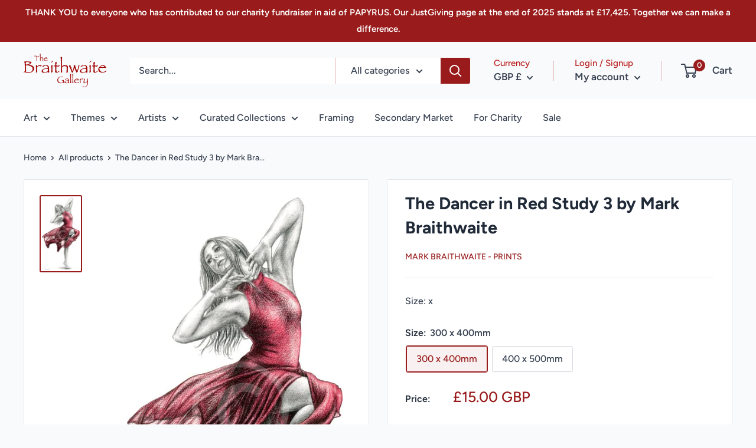

--- FILE ---
content_type: text/javascript; charset=utf-8
request_url: https://www.yorkartist.com/products/the-dancer-in-red-study-3-by-mark-braithwaite.js?currency=GBP&country=GB
body_size: 75
content:
{"id":6767539650726,"title":"The Dancer in Red Study 3 by Mark Braithwaite","handle":"the-dancer-in-red-study-3-by-mark-braithwaite","description":"\u003cp\u003e\u003cstrong\u003eThe Dancer in Red Study 3 by Mark Braithwaite\u003c\/strong\u003e\u003c\/p\u003e\n\u003cp\u003e\u003cstrong\u003eDance Print by Mark Braithwaite\u003c\/strong\u003e\u003c\/p\u003e\n\u003cp\u003eBallerina in a red dress\u003c\/p\u003e\n\u003cp\u003eA movement and colour study\u003c\/p\u003e\n\u003cp\u003e\u003cmeta charset=\"UTF-8\"\u003e\u003cmeta charset=\"UTF-8\"\u003e\u003cspan data-mce-fragment=\"1\"\u003eMark's dance prints are\u003c\/span\u003e\u003cspan data-mce-fragment=\"1\"\u003e available in two sizes, and are presented in an antique white mount. The mount will fit a metric standard size frame - take a look at our framing section for ideas.\u003c\/span\u003e\u003cbr\u003e\u003c\/p\u003e\n\u003cp\u003e\u003cspan data-mce-fragment=\"1\"\u003eThe images are printed using the giclée technique using pigment inks on watercolour paper.\u003c\/span\u003e\u003c\/p\u003e","published_at":"2021-07-02T15:22:34+01:00","created_at":"2021-05-13T12:22:06+01:00","vendor":"Mark Braithwaite - Prints","type":"Mounted Print","tags":["Artist_Mark Braithwaite","Dance","Figurative","Mark Braithwaite"],"price":1500,"price_min":1500,"price_max":3000,"available":true,"price_varies":true,"compare_at_price":null,"compare_at_price_min":0,"compare_at_price_max":0,"compare_at_price_varies":false,"variants":[{"id":40067340533926,"title":"300 x 400mm","option1":"300 x 400mm","option2":null,"option3":null,"sku":"The Dancer in Red Study 3 by Mark Braithwaite-300 x 400mm","requires_shipping":true,"taxable":true,"featured_image":null,"available":true,"name":"The Dancer in Red Study 3 by Mark Braithwaite - 300 x 400mm","public_title":"300 x 400mm","options":["300 x 400mm"],"price":1500,"weight":0,"compare_at_price":null,"inventory_management":null,"barcode":"40533926","requires_selling_plan":false,"selling_plan_allocations":[]},{"id":40067340566694,"title":"400 x 500mm","option1":"400 x 500mm","option2":null,"option3":null,"sku":"The Dancer in Red Study 3 by Mark Braithwaite-400 x 500mm","requires_shipping":true,"taxable":true,"featured_image":null,"available":true,"name":"The Dancer in Red Study 3 by Mark Braithwaite - 400 x 500mm","public_title":"400 x 500mm","options":["400 x 500mm"],"price":3000,"weight":0,"compare_at_price":null,"inventory_management":null,"barcode":"40566694","requires_selling_plan":false,"selling_plan_allocations":[]}],"images":["\/\/cdn.shopify.com\/s\/files\/1\/0561\/2539\/1014\/files\/the-dancer-in-red-study-3-by-mark-braithwaite-mounted-print-370.jpg?v=1747301817"],"featured_image":"\/\/cdn.shopify.com\/s\/files\/1\/0561\/2539\/1014\/files\/the-dancer-in-red-study-3-by-mark-braithwaite-mounted-print-370.jpg?v=1747301817","options":[{"name":"Size","position":1,"values":["300 x 400mm","400 x 500mm"]}],"url":"\/products\/the-dancer-in-red-study-3-by-mark-braithwaite","media":[{"alt":"The Dancer In Red Study 3 By Mark Braithwaite","id":64807645741431,"position":1,"preview_image":{"aspect_ratio":0.521,"height":700,"width":365,"src":"https:\/\/cdn.shopify.com\/s\/files\/1\/0561\/2539\/1014\/files\/the-dancer-in-red-study-3-by-mark-braithwaite-mounted-print-370.jpg?v=1747301817"},"aspect_ratio":0.521,"height":700,"media_type":"image","src":"https:\/\/cdn.shopify.com\/s\/files\/1\/0561\/2539\/1014\/files\/the-dancer-in-red-study-3-by-mark-braithwaite-mounted-print-370.jpg?v=1747301817","width":365}],"requires_selling_plan":false,"selling_plan_groups":[]}

--- FILE ---
content_type: application/x-javascript
request_url: https://cdn-bundler.nice-team.net/app/js/bundler-script.js?shop=braithwaite-gallery.myshopify.com&1766066847c
body_size: 121290
content:
void 0!==window.bundlerLoaded2&&null!==document.getElementById("bndlr-loaded")||function(){var e,t,n,a="Your bundle:",i="false",r="apply_with_discount_codes",l="false",s="Quantity",d="Add {{missing_items_count}} more item(s) to get up to {{discount_value}} OFF!",o="false",u="false",c="true",_="false",m="Out of stock",p="true",g="false",h="false",y="false",b="false",q="false",v="false",f="true";try{window.bundlerLoaded2=!0;var w=document.createElement("div");w.id="bndlr-loaded",w.style.cssText="display:none;",null!==document.body&&document.body.appendChild(w)}catch(e){console.error(e)}try{var k=function(e){"function"==typeof window.requestIdleCallback?window.requestIdleCallback(e):e()},x=[],S=function(e,t,n){void 0!==x[e]&&clearTimeout(x[e]),x[e]=setTimeout(t,n)},M={},B=function(e){var t={_canUseConsole:function(){return!0},log:function(){this._canUseConsole()&&window.console.log.apply(null,arguments)},warn:function(){this._canUseConsole()&&window.console.warn.apply(null,arguments)},info:function(){this._canUseConsole()&&window.console.info.apply(null,arguments)},error:function(){this._canUseConsole()&&window.console.error.apply(null,arguments)}},n={maxAge:3e5,key:"bndlr_data_",cache:{},save:function(e,t){try{var n={};try{var a=localStorage.getItem(this.getKey());a=JSON.parse(a)}catch(e){console.log("no data yet")}"object"==typeof a&&null!==a&&(n=a),n[e]={data:t,time:(new Date).getTime()},n=JSON.stringify(n),localStorage.setItem(this.getKey(),n),this.cache[e]=n[e]}catch(e){console.log("Error when saving data",e)}},get:function(e,t){void 0===t&&(t=this.maxAge);try{if(void 0!==this.cache[e])var n=this.cache[e];else{n=localStorage.getItem(this.getKey());n=JSON.parse(n)}return void 0!==n[e]&&"undefined"!==n[e].time&&(!(n[e].time<(new Date).getTime()-this.maxAge)&&JSON.parse(JSON.stringify(n[e].data)))}catch(e){return!1}return!1},getKey:function(){var e=this.key,t="";"undefined"!=typeof Shopify&&Shopify.hasOwnProperty("currency")&&Shopify.currency.hasOwnProperty("active")&&(t=Shopify.currency.active),e+=t;var n="";"undefined"!=typeof Shopify&&Shopify.hasOwnProperty("country")&&"string"==typeof Shopify.country&&(n=Shopify.country),e+=n;var a="";return"undefined"!=typeof Shopify&&Shopify.hasOwnProperty("locale")&&"string"==typeof Shopify.locale&&(a=Shopify.locale),e+=a}},w={cache:{},promises:{},getCustomerTags:function(e){void 0===e&&(e=!1);var t=null;if("undefined"!=typeof BndlrScriptAppended&&!0===BndlrScriptAppended&&(t="undefined"!=typeof BndlrCustomerTags&&BndlrCustomerTags.length>0?BndlrCustomerTags:[]),null===t&&(tagsFromStorage=n.get("customer_tags",18e5),!1!==tagsFromStorage&&(t=tagsFromStorage)),n.save("customer_tags",t),null===t&&!0===e)w.getCustomerTagsFromEndpoint().done((function(e){t=void 0!==e.tags&&null!==e.tags?e.tags:[],n.save("customer_tags",t)}));return t},getCustomerTagsFromEndpoint:function(){var t=B.getRootUrl(!0)+"a/bundles/customer.json";if(void 0!==w.cache[t]&&void 0!==w.cache[t])return e.Deferred().resolve(JSON.parse(JSON.stringify(x.cache[t]))).promise();if(void 0!==w.promises[t]&&void 0!==w.promises[t].readyState&&w.promises[t].readyState<4)return w.promises[t];var n=e.ajax({url:t,dataType:"json"}).done((function(e){w.cache[t]=JSON.parse(JSON.stringify(e))}));return w.promises[t]=n,n}},x={cartCache:{},promises:{},updateNote:function(t){return e.ajax({url:B.getRootUrl(!0)+"cart/update.js",dataType:"json",data:{note:t}})},get:function(t,n){if(!H){void 0===n&&(n=!0),void 0===t&&(t="default");var a="cart.js";if("proxy"==t)a="a/bundles/cart/cart.json";void 0!==window.Shopify&&"string"==typeof window.Shopify.country&&window.Shopify.country;var i=B.getRootUrl(!0)+a+"?currency="+ie.getDefaultCurrency()+"&bundler-cart-call";if(n){var r=Date.now();if(r=Math.round(r/1500),void 0!==x.cartCache[i]&&void 0!==x.cartCache[i][r])return e.Deferred().resolve(JSON.parse(JSON.stringify(x.cartCache[i][r]))).promise()}if(n&&void 0!==x.promises[i]&&void 0!==x.promises[i].readyState&&x.promises[i].readyState<4)return x.promises[i];var l=e.ajax({url:i,dataType:"json"}).done((function(e){var t=Date.now();t=Math.round(t/1500),void 0===x.cartCache[i]&&(x.cartCache[i]={}),x.cartCache[i][t]=JSON.parse(JSON.stringify(e))})).done((function(e){x.modifyCartData(e)}));return x.promises[i]=l,l}},modifyCartData:function(e){void 0!==te.modify_cart_data&&te.modify_cart_data.trigger(e)},removeUnusedProductProperties:function(e){for(var t=["description","published_at","created_at","compare_at_price","compare_at_price_max","compare_at_price_min","compare_at_price_varies","price","price_max","price_min","price_varies","tags","type","url"],n=["barcode","requires_shipping","sku","taxable","weight"],a=0;a<t.length;a++)void 0!==e[t[a]]&&delete e[t[a]];for(a=0;a<e.variants.length;a++)for(var i=0;i<n.length;i++)void 0!==e.variants[a][n[i]]&&delete e.variants[a][n[i]];return e},modifyProductStructure:function(e){return void 0!==te.modify_product_structure&&(e=te.modify_product_structure.trigger(e)),e},getProductData:function(t,a){var i=n.get(a);if(H){var r=window.preview_bundle.products;for(var l in r)if(r.hasOwnProperty(l)){var s=r[l];s.handle===a&&(i=s)}}if(!1===i){var d="";void 0!==window.Shopify&&"string"==typeof window.Shopify.country&&(d=window.Shopify.country);var o=t+"products/"+a+".js?currency="+ie.getDefaultCurrency()+"&country="+d,u=e.ajax({url:o,dataType:"json"});return u.done((function(e){e=x.removeUnusedProductProperties(e),e=x.modifyProductStructure(e),n.save(a,e)})),u}return e.Deferred().resolve(i).promise()},getProductDataJSON:function(t,n){var a=t+"products/"+n;return e.ajax({url:a,contentType:"application/json",dataType:"json"})},getProductDataViaProxy:function(t,a,i,r){var l=n.get(i);if(H){var s=window.preview_bundle.products;for(var d in s)if(s.hasOwnProperty(d)){var o=s[d];o.handle==i&&(l=o)}}if(!1===l){var u="";void 0!==window.Shopify&&"string"==typeof window.Shopify.locale&&(u=window.Shopify.locale);var c="";void 0!==window.Shopify&&"string"==typeof window.Shopify.country&&(c=window.Shopify.country);var _=t+"a/bundles/products/product.js?id="+a+"&cur="+ie.getDefaultCurrency()+"&locale="+u+"&with-selling-plans&country="+c;return H&&(_="https://bundler.nice-team.net/app/api/get-product.php?id="+a+"&cur="+ie.getDefaultCurrency()+"&locale="+u+"&shop=braithwaite-gallery.myshopify.com"),e.ajax({url:_,contentType:"application/json",dataType:"json"}).done((function(e){if(void 0===e||0===e.length){var t="Bundler: Can't get product data: "+B.getRootUrl(!0)+"products/"+i+".<br />To show the bundle widget, just make sure that the product is active in your online shop.";console.warn(t),"function"==typeof r&&r()}else e=x.removeUnusedProductProperties(e),e=x.modifyProductStructure(e),n.save(e.handle,e)}))}return e.Deferred().resolve(l).promise()},addToCart:function(t,n,a,i){var r=t+"cart/add.js?bundler-cart-call";return e.ajax({url:r,data:{id:n,quantity:a,properties:i},type:"POST",dataType:"json"})},addMultipleItemsToCart:function(t,n){for(var a=t+"cart/add.js?bundler-cart-call",i={},r=0;r<n.length;r++){void 0===i[l=JSON.stringify(n[r])]?(i[l]=JSON.parse(JSON.stringify(n[r])),i[l].quantity=1*i[l].quantity):i[l].quantity+=1*n[r].quantity}n=[];for(var l in i)i.hasOwnProperty(l)&&n.push(i[l]);return e.ajax({url:a,data:{items:n},type:"POST",dataType:"json"})},updateCart:function(){if(this.get().done((function(n){try{var a=n.item_count;if(e('[data-cart-item-count]:not([id="cart-drawer"])').html(a),e(".header__cart-count").html(a),e(".site-header__cart-count span[data-cart-count]").html(a),e("#CartCount [data-cart-count]").length>0?e("#CartCount [data-cart-count]").html(a):e("#CartCount").length>0&&e("#CartCount").html(e("#CartCount").html().replace(/(\d+)/,n.item_count)),e("#CartCount.hide").length>0&&e("#CartCount.hide").removeClass("hide"),e("#site-cart-handle .count-holder .count").length>0&&e("#site-cart-handle .count-holder .count").html(e("#site-cart-handle .count-holder .count").html().replace(/(\d+)/,n.item_count)),e("#minicart .count.cart-target").length>0&&e("#minicart .count.cart-target").html(e("#minicart .count.cart-target").html().replace(/(\d+)/,n.item_count)),e("#sidebar #meta .count").length>0&&e("#sidebar #meta .count").html(e("#sidebar #meta .count").html().replace(/(\d+)/,n.item_count)),e(".site-header__cart .site-header__cart-indicator").length>0&&(e(".site-header__cart .site-header__cart-indicator").html(e(".site-header__cart .site-header__cart-indicator").html().replace(/(\d+)/,n.item_count)),n.item_count>0&&e(".site-header__cart .site-header__cart-indicator").removeClass("hide")),e(".cart-count").length>0&&e(".cart-count").html(e(".cart-count").html().replace(/(\d+)/,n.item_count)),e(".cartCount[data-cart-count]").length>0&&e(".cartCount[data-cart-count]").html(e(".cartCount[data-cart-count]").html().replace(/(\d+)/,n.item_count)),e("[data-js-cart-count-desktop]").length>0&&(e("[data-js-cart-count-desktop]").html(n.item_count),e("[data-js-cart-count-desktop]").attr("data-js-cart-count-desktop",n.item_count)),e("[data-cart-count]").length>0&&e("[data-cart-count]").attr("data-cart-count",n.item_count),e("[data-header-cart-count]").length>0&&e("[data-header-cart-count]").attr("data-header-cart-count",n.item_count).addClass("visible"),e(".site-header__cart-toggle .site-header__cart-indicator").length>0&&e(".site-header__cart-toggle .site-header__cart-indicator").html(n.item_count),e(".cart-item-count-header").length>0){var i=e(".cart-item-count-header").first();!0===i.hasClass("cart-item-count-header--total")?i.find(".money").length&&(i=i.find(".money").first()).html(ie.formatPrice(n.items_subtotal_price)):i.html(i.html().replace(/(\d+)/,n.item_count))}if("function"==typeof refreshCart&&refreshCart(n),"undefined"!=typeof slate&&void 0!==slate.cart&&"function"==typeof slate.cart.updateCart&&slate.cart.updateCart(),"undefined"!=typeof ajaxCart&&"function"==typeof ajaxCart.load&&ajaxCart.load(),e(".mega-nav-count.nav-main-cart-amount.count-items").length>0&&(e(".mega-nav-count.nav-main-cart-amount.count-items").html(e(".mega-nav-count.nav-main-cart-amount.count-items").html().replace(/(\d+)/,n.item_count)),e(".mega-nav-count.nav-main-cart-amount.count-items.hidden").removeClass("hidden")),e("#cart-icon-bubble").length>0){var r='#cart-icon-bubble .cart-count-bubble span[aria-hidden="true"]';e(r).length>0?e(r).html(e(r).html().replace(/(\d+)/,n.item_count)):e("#cart-icon-bubble").append('<div class="cart-count-bubble"><span aria-hidden="true">'+n.item_count+"</span></div>")}"undefined"!=typeof Shopify&&void 0!==Shopify.updateQuickCart&&Shopify.updateQuickCart(n),"undefined"!=typeof bcActionList&&"function"==typeof bcActionList.atcBuildMiniCartSlideTemplate&&(bcActionList.atcBuildMiniCartSlideTemplate(n),"function"==typeof openMiniCart&&openMiniCart()),e(".custom-cart-eye-txt").length>0&&e(".custom-cart-eye-txt").html(e(".custom-cart-eye-txt").html().replace(/(\d+)/,n.item_count)),e(".cart_count").length>0&&e(".cart_count").each((function(t,a){e(a).html(e(a).html().replace(/(\d+)/,n.item_count))})),e(".cart-count-bubble [data-cart-count]").length>0&&e(".cart-count-bubble [data-cart-count]").html(e(".cart-count-bubble [data-cart-count]").html().replace(/(\d+)/,n.item_count)),e(".cart-count-bubble span.visually-hidden").length>0&&e(".cart-count-bubble span.visually-hidden").html(e(".cart-count-bubble span.visually-hidden").html().replace(/(\d+)/,n.item_count)),e(".header-cart-count .cart_count_val").length>0&&(e(".header-cart-count .cart_count_val").html(n.item_count),e(".header-cart-count").removeClass("empty_cart_count")),"undefined"!=typeof Shopify&&void 0!==Shopify.updateCartInfo&&e(".top-cart-holder .cart-target form .cart-info .cart-content").length>0&&Shopify.updateCartInfo(n,".top-cart-holder .cart-target form .cart-info .cart-content"),e("#CartCount").length>0&&n.item_count>0&&e("#CartCount").removeClass("hidden");var l,s=new CustomEvent("wetheme-toggle-right-drawer",{detail:{type:"cart",forceOpen:void 0,params:{cart:n}}});document.documentElement.dispatchEvent(s),void 0!==window.vndHlp&&"function"==typeof window.vndHlp.refreshCart&&window.vndHlp.refreshCart(n);try{if("function"==typeof window.renderCart)if(window.renderCart(n),n.items.length>0)e(".mini-cart.is-empty").removeClass("is-empty")}catch(e){}try{void 0!==window.SATCB&&void 0!==window.SATCB.Helpers&&"function"==typeof window.SATCB.Helpers.openCartSlider&&window.SATCB.Helpers.openCartSlider()}catch(e){}try{document.dispatchEvent(new CustomEvent("theme:cart:change",{detail:{cart:n,cartCount:n.item_count},bubbles:!0}))}catch(e){}if(void 0!==window.cartStore&&"function"==typeof window.cartStore.setState&&window.cartStore.setState({justAdded:{},popupActive:!0,item_count:n.item_count,items:n.items,cart:n}),void 0!==window.Shopify&&"function"==typeof window.Shopify.onCartUpdate&&-1===Shopify.onCartUpdate.toString().indexOf("There are now")&&window.Shopify.onCartUpdate(n,!0),"undefined"!=typeof theme&&void 0!==theme.Cart&&"function"==typeof theme.Cart.setCurrentData&&theme.Cart.setCurrentData(n),void 0!==window.halo&&"function"==typeof window.halo.updateSidebarCart){window.halo.updateSidebarCart(n);var d=e("[data-cart-sidebar]");d.length>0&&d[0].click()}if(void 0!==window.Shopify&&void 0!==window.Shopify.theme&&void 0!==window.Shopify.theme.ajaxCart&&"function"==typeof window.Shopify.theme.ajaxCart.updateView&&Shopify.theme.ajaxCart.updateView({cart_url:"/cart"},n),void 0!==window.theme&&void 0!==window.theme.cart&&"function"==typeof window.theme.cart.updateAllHtml)try{window.theme.cart.updateAllHtml(),window.theme.cart.updateTotals(n.items.length),document.querySelector(".header--cart-toggle").click()}catch(e){}if("function"==typeof monster_setCartItems)try{monster_setCartItems(n.items)}catch(e){console.error(e)}try{void 0!==window.refreshCartContents&&window.refreshCartContents(n)}catch(e){}e(".header-actions [data-header-cart-count]").length>0&&e(".header-actions [data-header-cart-count]").html(n.item_count),e(".js-header-group .js-mini-cart-trigger").length>0&&e(".js-header-group .js-mini-cart-trigger")[0].click();try{"function"==typeof renderProduct&&renderProduct(n.items)}catch(e){}(l=e('.header__icon-list [aria-controls="cart-drawer"][href*="/cart"]')).length>0&&l[0].click(),(l=e("a#headerCartStatus")).length>0&&l[0].click(),window.dispatchEvent(new Event("update_cart")),void 0!==te.update_cart&&te.update_cart.trigger(n)}catch(e){t.log(e)}try{if(void 0!==window.theme&&void 0!==window.theme.cart&&void 0!==window.theme.cart.store&&"function"==typeof window.theme.cart.store.getState){var o=window.theme.cart.store.getState();"function"==typeof o.updateNote&&o.updateNote(x.note)}}catch(e){console.log(e)}try{var u=document.querySelector(".minicart__outerbox");if(null!==u&&"function"==typeof window.cartContentUpdate){sectionsToRender=u.dataset.section;fetch(B.getRootUrl(!0)+"cart?sections="+sectionsToRender,{method:"GET",cache:"no-cache",credentials:"same-origin",headers:{"Content-Type":"application/json"}}).then((function(e){try{return e.clone().json().then((function(e){n.sections=e,window.cartContentUpdate(n,u,sectionsToRender)}))}catch(e){console.error(e)}}))}}catch(e){console.error(e)}})),void 0!==window.SLIDECART_UPDATE)try{window.SLIDECART_UPDATE()}catch(e){t.log(e)}if(void 0!==window.SLIDECART_OPEN&&setTimeout((function(){try{window.SLIDECART_OPEN()}catch(e){t.log(e)}}),500),"undefined"!=typeof Shopify&&void 0!==Shopify.theme&&void 0!==Shopify.theme.jsAjaxCart&&"function"==typeof Shopify.theme.jsAjaxCart.updateView&&Shopify.theme.jsAjaxCart.updateView(),"undefined"!=typeof CartJS&&"function"==typeof CartJS.getCart)try{CartJS.getCart()}catch(e){t.log(e)}e(".sp-cart .sp-dropdown-toggle").length&&"undefined"!=typeof Shopify&&"function"==typeof Shopify.getCart&&Shopify.getCart(),e("form.cart-drawer").length>0&&(e(".cart-drawer input").first().trigger("blur"),setTimeout((function(){e(".cart-drawer input").first().trigger("input")}),350));try{null!==(n=document.querySelector("m-cart-drawer"))&&"function"==typeof n.onCartDrawerUpdate&&(n.onCartDrawerUpdate(),"function"==typeof n.open&&n.open())}catch(e){t.log(e)}try{"function"==typeof window.opusOpen&&window.opusOpen()}catch(e){t.log(e)}try{var n;null!==(n=document.querySelector("#CartDrawer"))&&"function"==typeof n.update&&n.update()}catch(e){t.log(e)}if(void 0!==window.EliteCart&&"function"==typeof window.EliteCart.refreshCart)try{EliteCart.refreshCart()}catch(e){}try{document.dispatchEvent(new CustomEvent("theme:update:cart")),setTimeout((function(){document.dispatchEvent(new CustomEvent("theme:open:cart-drawer"))}),500)}catch(e){t.log(e)}try{"function"==typeof window.updateCartDrawer&&window.updateCartDrawer()}catch(e){t.log(e)}try{document.dispatchEvent(new CustomEvent("cart:refresh",{bubbles:!0,detail:{open:!0}}))}catch(e){}try{document.documentElement.dispatchEvent(new CustomEvent("cart:refresh",{bubbles:!0,detail:{open:!0}}))}catch(e){}void 0!==window.HsCartDrawer&&"function"==typeof window.HsCartDrawer.updateSlideCart&&S("hscartdrawer",(function(){try{HsCartDrawer.updateSlideCart()}catch(e){t.log(e)}}),100),"function"==typeof window.HS_SLIDE_CART_UPDATE&&S("hscartdrawer2",(function(){try{window.HS_SLIDE_CART_UPDATE()}catch(e){t.log(e)}}),100),void 0!==window.HS_SLIDE_CART_OPEN&&"function"==typeof window.HS_SLIDE_CART_OPEN&&S("hscartdraweropen",(function(){try{window.HS_SLIDE_CART_OPEN()}catch(e){t.log(e)}}),100),"undefined"!=typeof theme&&void 0!==theme.Cart&&"function"==typeof theme.Cart.updateCart&&theme.Cart.updateCart();try{void 0!==window.cart&&"function"==typeof window.cart.getCart&&window.cart.getCart()}catch(e){}if("function"==typeof window.updateMiniCartContents)try{window.updateMiniCartContents()}catch(e){}if("function"==typeof window.loadEgCartDrawer)try{window.loadEgCartDrawer()}catch(e){}try{document.dispatchEvent(new CustomEvent("cart:build"))}catch(e){}try{document.dispatchEvent(new CustomEvent("obsidian:upsell:refresh")),document.dispatchEvent(new CustomEvent("obsidian:upsell:open"))}catch(e){}var a=document.getElementById("site-cart");if(null!==a)try{a.show()}catch(e){}if(void 0!==window.theme&&"function"==typeof window.theme.updateCartSummaries)try{window.theme.updateCartSummaries()}catch(e){}if(void 0!==window.CD_REFRESHCART)try{window.CD_REFRESHCART()}catch(e){t.log(e)}if(void 0!==window.CD_OPENCART&&setTimeout((function(){try{window.CD_OPENCART()}catch(e){t.log(e)}}),500),"function"==typeof window.buildCart)try{window.buildCart()}catch(e){t.log(e)}if(void 0!==window.PXUTheme&&void 0!==window.PXUTheme.jsAjaxCart&&"function"==typeof window.PXUTheme.jsAjaxCart.updateView)try{window.PXUTheme.jsAjaxCart.updateView()}catch(e){}if(void 0!==window.theme&&"function"==typeof window.theme.addedToCartHandler)try{window.theme.addedToCartHandler({})}catch(e){}if(void 0!==window.Rebuy&&void 0!==window.Rebuy.Cart&&"function"==typeof window.Rebuy.Cart.fetchCart)try{window.Rebuy.Cart.fetchCart()}catch(e){}if(void 0!==window.Alpine&&void 0!==Alpine.store)try{Alpine.store("xMiniCart").reLoad(),Alpine.store("xMiniCart").openCart(),setTimeout((function(){re.calculateDiscounts()}),1e3)}catch(e){}if(void 0!==window.cart_calling&&"function"==typeof window.cart_calling.updateCart)try{window.cart_calling.updateCart()}catch(e){}try{var i=new Event("tcustomizer-event-cart-change");document.dispatchEvent(i)}catch(e){}try{document.body.dispatchEvent(new CustomEvent("label:modalcart:afteradditem"))}catch(e){}try{document.dispatchEvent(new CustomEvent("dispatch:cart-drawer:refresh",{bubbles:!0})),setTimeout((function(){document.dispatchEvent(new CustomEvent("dispatch:cart-drawer:open"))}),500)}catch(e){}try{void 0!==window.upcartRefreshCart&&window.upcartRefreshCart()}catch(e){}try{void 0!==window.SHTHelper&&"function"==typeof window.SHTHelper.forceUpdateCartStatus&&window.SHTHelper.forceUpdateCartStatus()}catch(e){}try{var r=document.querySelector("cart-items");null!==r&&"function"==typeof r.getCart&&r.getCart()}catch(e){console.error(e)}try{var l=document.querySelector("cart-drawer")||document.querySelector("cart-notification")||document.querySelector("sht-cart-drwr-frm");if(null!==l&&"function"==typeof l.renderContents){var s=l.getSectionsToRender().map((e=>-1!==e.id.indexOf("#")&&"string"==typeof e.section?e.section:e.id));fetch(B.getRootUrl(!0)+"cart?sections="+s.toString(),{method:"GET",cache:"no-cache",credentials:"same-origin",headers:{"Content-Type":"application/json"}}).then((function(e){var t=document.querySelector("cart-drawer.drawer.is-empty");null!==t&&t.classList.remove("is-empty");try{return e.clone().json().then((function(e){try{var t={sections:e};l.renderContents(t);var n=new CustomEvent("bndlr:cart_drawer_mutation",{detail:{message:"Cart drawer mutation occurred"}});window.dispatchEvent(n)}catch(e){console.error(e)}}))}catch(e){console.error(e)}}))}}catch(e){console.error(e)}try{var d=document.querySelector("mini-cart")||document.querySelector("product-form");if(null!==d&&"function"==typeof d.renderContents)s=d.getSectionsToRender().map((e=>e.id)),fetch(B.getRootUrl(!0)+"cart?sections="+s.toString(),{method:"GET",cache:"no-cache",credentials:"same-origin",headers:{"Content-Type":"application/json"}}).then((function(e){try{return e.clone().json().then((function(e){try{var t={sections:e};d.renderContents(t)}catch(e){console.error(e)}}))}catch(e){console.error(e)}}))}catch(e){console.error(e)}ie.hideDynamicCheckoutButtons()}},B={getRootUrl:function(e){void 0===e&&(e=!1);var t="";if(e&&(t=this.getUrlLocale()),!1===this.isShopPage())return"https://braithwaite-gallery.myshopify.com/";var n=window.location.origin?window.location.origin+"/":window.location.protocol+"//"+window.location.host+"/";return t.length>0&&(n+=t+"/"),n},isShopPage:function(){return"undefined"!=typeof Shopify&&"braithwaite-gallery.myshopify.com"===Shopify.shop},getInvoiceEndpoint:function(e,t){void 0===e&&(e=!1),void 0===t&&(t="");var n=!1;void 0!==window.SealSubs&&"boolean"==typeof window.SealSubs.discounts_apply_on_initial_order&&(n=SealSubs.discounts_apply_on_initial_order);var a="";e&&(a="&extra=true");var i="";return void 0!==window.meta&&void 0!==window.meta.page&&void 0!==window.meta.page.customerId&&(i=window.meta.page.customerId),void 0!==window.ShopifyAnalytics&&void 0!==window.ShopifyAnalytics.meta&&void 0!==window.ShopifyAnalytics.meta.page&&void 0!==window.ShopifyAnalytics.meta.page.customerId&&(i=window.ShopifyAnalytics.meta.page.customerId),""!==i&&(a+="&customer_id="+encodeURIComponent(i)),this.getAppUrl()+"cdo.php?v31&shop=braithwaite-gallery.myshopify.com&ssad="+n.toString()+a+t},getAppUrl:function(){return"https://bundler.nice-team.net/app/api/"},isCartPage:function(){return!!/\/cart\/?/.test(window.location.href)},isProductPage:function(){return!!/\/(products)|(produkte)\/([^\?\/\n]+)/.test(window.location.href)},getProductHandle:function(){var e=window.location.href;if(e=e.replace("/products/products/","/products/"),/\/(?:products|produkte)\/([^\?#\/\n]+)/i.test(e)){var t=e.match(/\/(?:products|produkte)\/([^\?#\/\n]+)/i);if(void 0!==t[1])return t[1]}return!1},getVariantId:function(){var e=this.getQueryParams(window.location.search);return void 0!==e.variant?e.variant:""},getQueryParams:function(e){e=e.split("+").join(" ");for(var t,n={},a=/[?&]?([^=]+)=([^&]*)/g;t=a.exec(e);)n[decodeURIComponent(t[1])]=decodeURIComponent(t[2]);return n},getQuickCheckoutUrl:function(e,t){return"https://braithwaite-gallery.myshopify.com/a/bundles/checkout/"+P.encodeName(e)+"-"+P.encodeId(t)},getLandingPageUrl:function(e,t){var n="a/bundles/"+P.encodeName(e)+"-"+P.encodeId(t);return this.getRootUrl(!0)+n},getLocale:function(){return"undefined"!=typeof Shopify&&"string"==typeof Shopify.locale?Shopify.locale:""},getUrlLocale:function(){var e=this.getRootUrl(),t=this.getLocale();return void 0!==window.Shopify&&void 0!==Shopify.routes&&"string"==typeof Shopify.routes.root&&(t=Shopify.routes.root.replace(/\//g,"")),""!==t&&0===window.location.href.indexOf(e+t+"/")?t:""}},P={getRandomString:function(e){void 0===e&&(e=14);for(var t="abcdefghijklmnopqrstuvwxyz0123456789",n=t.length,a=[],i=0;i<e;i++)a.push(t.charAt(Math.floor(Math.random()*n)));return a.join("")},encodeId:function(e){for(var t="0123456789abcdefghijklmnopqrstuvwxyz",n="",a=t.length;e;)n=t.charAt(e%a)+n,e=parseInt(e/a);return n},reverseEncodeId:function(e){for(var t="abcdefghijklmnopqrstuvwxyz0123456789",n="",a=t.length;e;)n=t.charAt(e%a)+n,e=parseInt(e/a);return n},deCompress:function(e){for(var t="0123456789abcdefghijklmnopqrstuvwxyz",n=0,a=e.length,i=0;i<a;i++)n=n*t.length+t.indexOf(e.charAt(i));return n},encodeName:function(e){return e=(e=(e=e.toLowerCase()).replace(/\s/g,"-")).replace(/[/$\\?%#]/g,"")},formatMoney:function(e,n,a,i){if(void 0===i)i="up";try{"string"==typeof e&&(e=e.replace(".",""));var r="",l=/\{\{\s*(\w+)\s*\}\}/,s=n;function d(e,t){return void 0===e?t:e}function o(e,t,n,a,i){if(t=d(t,2),n=d(n,","),a=d(a,"."),i=d(i,"up"),isNaN(e)||null==e)return 0;var r=e;e=(e/100).toFixed(t),"down"===i&&r/100-e==-.5&&(e=(e-=1).toString());var l=e.split(".");return l[0].replace(/(\d)(?=(\d\d\d)+(?!\d))/g,"$1"+n)+(l[1]?a+l[1]:"")}switch(s.match(l)[1]){case"amount":r=o(e,2);break;case"amount_no_decimals":r=o(e,0,",",".",i);break;case"amount_with_comma_separator":r=o(e,2,".",",");break;case"amount_no_decimals_with_comma_separator":r=o(e,0,".",",",i);break;case"amount_no_decimals_with_space_separator":r=o(e,0," ",",",i);break;case"amount_with_apostrophe_separator":r=o(e,2,"'",".")}return s.replace(l,r)}catch(u){return t.log(u.message),price=e/100,price.toLocaleString(void 0,{style:"currency",currency:a})}},convertMoney:function(e,t,n,a){if(e<=0)return 0;void 0===a&&(a=!0),e*=t;a?e=-1!==["USD","CAD","AUD","NZD","SGD","HKD","GBP"].indexOf(n)?Math.ceil(e):-1!==["JPY","KRW"].indexOf(n)?100*Math.ceil(e/100):-1!==["EUR"].indexOf(n)?Math.ceil(e)-.05:Math.round(e):e=e-Math.floor(100*e)/100>.005?Math.floor(100*e)/100:Math.round(100*e)/100;return e},getListOfValues:function(e,t){var n="";for(var a in e)e.hasOwnProperty(a)&&void 0!==e[a][t]&&(n+=e[a][t]+",");return n=n.replace(/,+$/,"")},getCurrencySymbol:function(e){var t="";try{t=(0).toLocaleString(void 0,{style:"currency",currency:e,minimumFractionDigits:0,maximumFractionDigits:0}).replace(/\d/g,"").trim()}catch(e){}return""!==t?t:e},getPredefinedCurrencySymbol:function(e){var t={USD:"$",AUD:"$",NZD:"$",EUR:"€",CRC:"₡",GBP:"£",ILS:"₪",INR:"₹",JPY:"¥",KRW:"₩",NGN:"₦",PHP:"₱",PLN:"zł",PYG:"₲",THB:"฿",UAH:"₴",VND:"₫",BRL:"R$",SEK:"kr"},n="";return"string"==typeof t[e]&&(n=t[e]),n}};function O(){this._library={}}O.prototype.get=function(e){return void 0===e?JSON.parse(JSON.stringify(this._library)):void 0!==this._library[e]?JSON.parse(JSON.stringify(this._library[e])):{}},O.prototype.isEmpty=function(e){return void 0===e||(void 0===this._library[e]||0==Object.keys(this._library[e]).length)},O.prototype.set=function(e,t){this._library[e]=JSON.parse(JSON.stringify(t))};var C={Products:new O,RequiredProducts:new O,DiscountedProducts:new O,MixAndMatchBundles:new O,SectionedBundlesProducts:new O,SectionedBundlesProductsSelected:new O};function T(){}function A(){}T.prototype.setLibraries=function(e,t){var n=e.DiscountedProducts.get();if(n.hasOwnProperty(t)){var a={};for(var i in n[t])n[t].hasOwnProperty(i)&&(a[i]=e.Products.get(i));e.DiscountedProducts.set(t,a)}var r=e.RequiredProducts.get();if(r.hasOwnProperty(t)){a={};for(var i in r[t])r[t].hasOwnProperty(i)&&(a[i]=e.Products.get(i));e.RequiredProducts.set(t,a)}var l=e.SectionedBundlesProducts.get();if(l.hasOwnProperty(t)){var s=[];for(var d in l[t])if(l[t].hasOwnProperty(d)){var o=l[t][d],u={};for(var i in o)o.hasOwnProperty(i)&&(u[i]=e.Products.get(i));s.push(u)}e.SectionedBundlesProducts.set(t,s)}},T.prototype.setRequiredVariantLinePrices=function(e,t){var n=e.RequiredProducts.get(t.id);for(var a in n)if(n.hasOwnProperty(a)){var i=n[a].product_id;if(void 0!==t.required_products[i])for(var r=t.required_products[i].quantity,l=0;l<n[a].variants.length;l++){var s=D.Price.getPrice(n[a].variants[l].price)*r,d=D.Price.priceOrZero(n[a].variants[l].compare_at_price)*r;n[a].variants[l].linePrice=s,n[a].variants[l].compareAtLinePrice=d,n[a].variants[l].discountedPriceQuantity=r}}e.RequiredProducts.set(t.id,n)},A.prototype.getPrice=function(e){return"function"==typeof e.indexOf&&-1!==e.indexOf(".")&&(e*=100),e},A.prototype.priceOrZero=function(e){return void 0===e||""===e||null===e?0:this.getPrice(e)};var D={Products:new T,Price:new A},R={},I={},j=function(e,t,n,a){if("addtocart"===e&&"function"==typeof fbq)try{var i="id_"+Date.now();fbq("track","AddToCart",{content_ids:[t],content_type:"product",contents:[{id:t,quantity:parseInt(a,10)}]},{eventID:i})}catch(e){console.log(e)}};(function(){})();for(var F=[{id:159086,name:"Mark Braithwaite 24x30cm Multi Buy 4 for £20",title:"Multibuy Special Offer",description:"on Mark's £6 24x30cm prints",button_text:"Add to cart",discount_warning:"Discounts will be applied at checkout.",discount_type:"percentage",percentage_value:"10",fixed_amount_value:"",fixed_price_value:"",priority:10,status:"enabled",product_level:"product",total_price_text:"Total: {original_price} {discounted_price}",minimum_requirements:"volume_discounts",minimum_requirements_num:1,minimum_requirements_n_max_products:null,show_bundle:"true",bundle_image:"",list_product_names:"true",mix_and_match_display:"false",free_shipping:"false",is_volume_bundle:"true",product_target_type:"specific_products",volume_bundle_combine_quantites:"true",limit_for_customer_tags:[],use_date_condition:"false",date_from:null,date_to:null,tags_additional_options:"",is_standalone_product_bundle:"false",volume_bundle_cart_value_use_all_products:"false",version:1,is_quantity_break:"false",quantity_break_subscription_integration:"false",quantity_break_subscription_integration_label:"Subscribe & Save",quantity_break_show_variant_picker:"false",products:{6767561277606:{id:"6767561277606",title:"99 Dreams by Mark Braithwaite",quantity:1,discount_amount:0,image:"",selling_plan_name:"",selling_plan_id:"",sequence:1,required:0,status:"active",variants:{40067387588774:{id:"40067387588774",title:"",quantity:1,discount_amount:0,selling_plan_name:"",selling_plan_id:"",sequence:1,required:0,was_deleted:0}},handle:"99-dreams-by-mark-braithwaite"},6767558099110:{id:"6767558099110",title:"A Winter Walk by Mark Braithwaite",quantity:1,discount_amount:0,image:"",selling_plan_name:"",selling_plan_id:"",sequence:2,required:0,status:"active",variants:{40067381723302:{id:"40067381723302",title:"",quantity:1,discount_amount:0,selling_plan_name:"",selling_plan_id:"",sequence:2,required:0,was_deleted:0}},handle:"a-winter-walk-by-mark-braithwaite"},6767560589478:{id:"6767560589478",title:"Autumn in Westminster by Mark Braithwaite",quantity:1,discount_amount:0,image:"",selling_plan_name:"",selling_plan_id:"",sequence:3,required:0,status:"active",variants:{40067386507430:{id:"40067386507430",title:"",quantity:1,discount_amount:0,selling_plan_name:"",selling_plan_id:"",sequence:3,required:0,was_deleted:0}},handle:"autumn-in-westminster-by-mark-braithwaite-240-x-300mm"},6767558131878:{id:"6767558131878",title:"Autumn Sunlight Skeldergate Bridge by Mark Braithwaite",quantity:1,discount_amount:0,image:"",selling_plan_name:"",selling_plan_id:"",sequence:4,required:0,status:"active",variants:{40067381788838:{id:"40067381788838",title:"",quantity:1,discount_amount:0,selling_plan_name:"",selling_plan_id:"",sequence:4,required:0,was_deleted:0}},handle:"autumn-sunlight-skeldergate-bridge-by-mark-braithwaite"},6767560458406:{id:"6767560458406",title:"Autumn Sunset (Detail) by Mark Braithwaite",quantity:1,discount_amount:0,image:"",selling_plan_name:"",selling_plan_id:"",sequence:5,required:0,status:"active",variants:{40067386114214:{id:"40067386114214",title:"",quantity:1,discount_amount:0,selling_plan_name:"",selling_plan_id:"",sequence:5,required:0,was_deleted:0}},handle:"autumn-sunset-detail-by-mark-braithwaite"},6767524544678:{id:"6767524544678",title:"Bootham Bar by Mark Braithwaite",quantity:1,discount_amount:0,image:"",selling_plan_name:"",selling_plan_id:"",sequence:6,required:0,status:"active",variants:{40067318939814:{id:"40067318939814",title:"",quantity:1,discount_amount:0,selling_plan_name:"",selling_plan_id:"",sequence:6,required:0,was_deleted:0}},handle:"bootham-bar-by-mark-braithwaite"},6767523889318:{id:"6767523889318",title:"Busker on Low Petergate by Mark Braithwaite",quantity:1,discount_amount:0,image:"",selling_plan_name:"",selling_plan_id:"",sequence:7,required:0,status:"active",variants:{40067317530790:{id:"40067317530790",title:"",quantity:1,discount_amount:0,selling_plan_name:"",selling_plan_id:"",sequence:7,required:0,was_deleted:0}},handle:"busker-on-low-petergate-by-mark-braithwaite"},6767524741286:{id:"6767524741286",title:"Clifford's Tower by Mark Braithwaite",quantity:1,discount_amount:0,image:"",selling_plan_name:"",selling_plan_id:"",sequence:8,required:0,status:"active",variants:{40067319201958:{id:"40067319201958",title:"",quantity:1,discount_amount:0,selling_plan_name:"",selling_plan_id:"",sequence:8,required:0,was_deleted:0}},handle:"clifford-s-tower-by-mark-braithwaite"},6767540207782:{id:"6767540207782",title:"Early Morning Across the River by Mark Braithwaite",quantity:1,discount_amount:0,image:"",selling_plan_name:"",selling_plan_id:"",sequence:9,required:0,status:"active",variants:{40067341615270:{id:"40067341615270",title:"",quantity:1,discount_amount:0,selling_plan_name:"",selling_plan_id:"",sequence:9,required:0,was_deleted:0}},handle:"early-morning-across-the-river-by-mark-braithwaite"},6767557247142:{id:"6767557247142",title:"Flood Gates by Mark Braithwaite",quantity:1,discount_amount:0,image:"",selling_plan_name:"",selling_plan_id:"",sequence:10,required:0,status:"active",variants:{40067380215974:{id:"40067380215974",title:"",quantity:1,discount_amount:0,selling_plan_name:"",selling_plan_id:"",sequence:10,required:0,was_deleted:0}},handle:"flood-gates-by-mark-braithwaite"},6767557279910:{id:"6767557279910",title:"Flood Lights by Mark Braithwaite",quantity:1,discount_amount:0,image:"",selling_plan_name:"",selling_plan_id:"",sequence:11,required:0,status:"active",variants:{40067380314278:{id:"40067380314278",title:"",quantity:1,discount_amount:0,selling_plan_name:"",selling_plan_id:"",sequence:11,required:0,was_deleted:0}},handle:"flood-lights-by-mark-braithwaite"},6767563440294:{id:"6767563440294",title:"Highest Height by Mark Braithwaite",quantity:1,discount_amount:0,image:"",selling_plan_name:"",selling_plan_id:"",sequence:12,required:0,status:"active",variants:{40067391291558:{id:"40067391291558",title:"",quantity:1,discount_amount:0,selling_plan_name:"",selling_plan_id:"",sequence:12,required:0,was_deleted:0}},handle:"highest-height-by-mark-braithwaite"},6767560622246:{id:"6767560622246",title:"Last Bus Home, Sunset by Mark Braithwaite -240 x 300mm",quantity:1,discount_amount:0,image:"",selling_plan_name:"",selling_plan_id:"",sequence:13,required:0,status:"active",variants:{40067386572966:{id:"40067386572966",title:"",quantity:1,discount_amount:0,selling_plan_name:"",selling_plan_id:"",sequence:13,required:0,was_deleted:0}},handle:"last-bus-home-sunset-by-mark-braithwaite-240-x-300mm"},6767557312678:{id:"6767557312678",title:"Le Minster by Mark Braithwaite",quantity:1,discount_amount:0,image:"",selling_plan_name:"",selling_plan_id:"",sequence:14,required:0,status:"active",variants:{40067380379814:{id:"40067380379814",title:"",quantity:1,discount_amount:0,selling_plan_name:"",selling_plan_id:"",sequence:14,required:0,was_deleted:0}},handle:"le-minster-by-mark-braithwaite"},6767557378214:{id:"6767557378214",title:"Le Race by Mark Braithwaite",quantity:1,discount_amount:0,image:"",selling_plan_name:"",selling_plan_id:"",sequence:15,required:0,status:"active",variants:{40067380445350:{id:"40067380445350",title:"",quantity:1,discount_amount:0,selling_plan_name:"",selling_plan_id:"",sequence:15,required:0,was_deleted:0}},handle:"le-race-by-mark-braithwaite"},6767558164646:{id:"6767558164646",title:"London Lights by Mark Braithwaite -240 x 300mm",quantity:1,discount_amount:0,image:"",selling_plan_name:"",selling_plan_id:"",sequence:16,required:0,status:"active",variants:{40067381821606:{id:"40067381821606",title:"",quantity:1,discount_amount:0,selling_plan_name:"",selling_plan_id:"",sequence:16,required:0,was_deleted:0}},handle:"london-lights-by-mark-braithwaite-240-x-300mm"},6767560655014:{id:"6767560655014",title:"London Taxi by Mark Braithwaite -240 x 300mm",quantity:1,discount_amount:0,image:"",selling_plan_name:"",selling_plan_id:"",sequence:17,required:0,status:"active",variants:{40067386605734:{id:"40067386605734",title:"",quantity:1,discount_amount:0,selling_plan_name:"",selling_plan_id:"",sequence:17,required:0,was_deleted:0}},handle:"london-taxi-by-mark-braithwaite-240-x-300mm"},6767523856550:{id:"6767523856550",title:"Low Petergate by Mark Braithwaite",quantity:1,discount_amount:0,image:"",selling_plan_name:"",selling_plan_id:"",sequence:18,required:0,status:"active",variants:{40067317465254:{id:"40067317465254",title:"",quantity:1,discount_amount:0,selling_plan_name:"",selling_plan_id:"",sequence:18,required:0,was_deleted:0}},handle:"low-petergate-by-mark-braithwaite"},6767524610214:{id:"6767524610214",title:"Low Petergate in the 1920s by Mark Braithwaite",quantity:1,discount_amount:0,image:"",selling_plan_name:"",selling_plan_id:"",sequence:19,required:0,status:"active",variants:{40067319070886:{id:"40067319070886",title:"",quantity:1,discount_amount:0,selling_plan_name:"",selling_plan_id:"",sequence:19,required:0,was_deleted:0}},handle:"low-petergate-in-the-1920s-by-mark-braithwaite"},6767523692710:{id:"6767523692710",title:"Low Petergate in Wintertime by Mark Braithwaite",quantity:1,discount_amount:0,image:"",selling_plan_name:"",selling_plan_id:"",sequence:20,required:0,status:"active",variants:{40067317301414:{id:"40067317301414",title:"",quantity:1,discount_amount:0,selling_plan_name:"",selling_plan_id:"",sequence:20,required:0,was_deleted:0}},handle:"low-petergate-in-wintertime-by-mark-braithwaite"},6767560556710:{id:"6767560556710",title:"Marygate by Mark Braithwaite",quantity:1,discount_amount:0,image:"",selling_plan_name:"",selling_plan_id:"",sequence:21,required:0,status:"active",variants:{40067386441894:{id:"40067386441894",title:"",quantity:1,discount_amount:0,selling_plan_name:"",selling_plan_id:"",sequence:21,required:0,was_deleted:0}},handle:"marygate-by-mark-braithwaite"},6767559803046:{id:"6767559803046",title:"Merchant Adventurers Hall Doorway by Mark Braithwaite",quantity:1,discount_amount:0,image:"",selling_plan_name:"",selling_plan_id:"",sequence:22,required:0,status:"active",variants:{40067385196710:{id:"40067385196710",title:"",quantity:1,discount_amount:0,selling_plan_name:"",selling_plan_id:"",sequence:22,required:0,was_deleted:0}},handle:"merchant-adventurers-hall-doorway-by-mark-braithwaite"},6767559770278:{id:"6767559770278",title:"Merchant Adventurers' Hall by Mark Braithwaite",quantity:1,discount_amount:0,image:"",selling_plan_name:"",selling_plan_id:"",sequence:23,required:0,status:"active",variants:{40067385131174:{id:"40067385131174",title:"",quantity:1,discount_amount:0,selling_plan_name:"",selling_plan_id:"",sequence:23,required:0,was_deleted:0}},handle:"merchant-adventurers-hall-by-mark-braithwaite"},6767523725478:{id:"6767523725478",title:"Monk Bar by Mark Braithwaite",quantity:1,discount_amount:0,image:"",selling_plan_name:"",selling_plan_id:"",sequence:24,required:0,status:"active",variants:{40067317366950:{id:"40067317366950",title:"",quantity:1,discount_amount:0,selling_plan_name:"",selling_plan_id:"",sequence:24,required:0,was_deleted:0}},handle:"monk-bar-by-mark-braithwaite"},6767560523942:{id:"6767560523942",title:"Moonlight Sanctuary (Detail) by Mark Braithwaite",quantity:1,discount_amount:0,image:"",selling_plan_name:"",selling_plan_id:"",sequence:25,required:0,status:"active",variants:{40067386278054:{id:"40067386278054",title:"",quantity:1,discount_amount:0,selling_plan_name:"",selling_plan_id:"",sequence:25,required:0,was_deleted:0}},handle:"moonlight-sanctuary-detail-by-mark-braithwaite"},6767556067494:{id:"6767556067494",title:"No 12 to Dulwich, London by Mark Braithwaite",quantity:1,discount_amount:0,image:"",selling_plan_name:"",selling_plan_id:"",sequence:26,required:0,status:"active",variants:{40067377070246:{id:"40067377070246",title:"",quantity:1,discount_amount:0,selling_plan_name:"",selling_plan_id:"",sequence:26,required:0,was_deleted:0}},handle:"no-12-to-dulwich-london-by-mark-braithwaite"},6767523954854:{id:"6767523954854",title:"The Petergate Patrol by Mark Braithwaite",quantity:1,discount_amount:0,image:"",selling_plan_name:"",selling_plan_id:"",sequence:27,required:0,status:"active",variants:{40067317596326:{id:"40067317596326",title:"",quantity:1,discount_amount:0,selling_plan_name:"",selling_plan_id:"",sequence:27,required:0,was_deleted:0}},handle:"scotts-low-petergate-by-mark-braithwaite"},6767556034726:{id:"6767556034726",title:"Shambles Showers by Mark Braithwaite",quantity:1,discount_amount:0,image:"",selling_plan_name:"",selling_plan_id:"",sequence:28,required:0,status:"active",variants:{40067376939174:{id:"40067376939174",title:"",quantity:1,discount_amount:0,selling_plan_name:"",selling_plan_id:"",sequence:28,required:0,was_deleted:0}},handle:"shambles-showers-by-mark-braithwaite"},6767523627174:{id:"6767523627174",title:"Showers in Minster Gates by Mark Braithwaite",quantity:1,discount_amount:0,image:"",selling_plan_name:"",selling_plan_id:"",sequence:29,required:0,status:"active",variants:{40067317203110:{id:"40067317203110",title:"",quantity:1,discount_amount:0,selling_plan_name:"",selling_plan_id:"",sequence:29,required:0,was_deleted:0}},handle:"showers-in-minster-gates-by-mark-braithwaite"},6767524216998:{id:"6767524216998",title:"Snow Drifting by Mark Braithwaite",quantity:1,discount_amount:0,image:"",selling_plan_name:"",selling_plan_id:"",sequence:30,required:0,status:"active",variants:{40067318218918:{id:"40067318218918",title:"",quantity:1,discount_amount:0,selling_plan_name:"",selling_plan_id:"",sequence:30,required:0,was_deleted:0}},handle:"snow-drifting-by-mark-braithwaite"},6767523987622:{id:"6767523987622",title:"A Stonegate Stroll by Mark Braithwaite",quantity:1,discount_amount:0,image:"",selling_plan_name:"",selling_plan_id:"",sequence:31,required:0,status:"active",variants:{40067317661862:{id:"40067317661862",title:"",quantity:1,discount_amount:0,selling_plan_name:"",selling_plan_id:"",sequence:31,required:0,was_deleted:0}},handle:"stonegate-and-minster-gates-by-mark-braithwaite"},6767556296870:{id:"6767556296870",title:"Stonegate by Mark Braithwaite",quantity:1,discount_amount:0,image:"",selling_plan_name:"",selling_plan_id:"",sequence:32,required:0,status:"active",variants:{40067377561766:{id:"40067377561766",title:"",quantity:1,discount_amount:0,selling_plan_name:"",selling_plan_id:"",sequence:32,required:0,was_deleted:0}},handle:"stonegate-by-mark-braithwaite"},6767556329638:{id:"6767556329638",title:"The Black Bull, Haworth by Mark Braithwaite",quantity:1,discount_amount:0,image:"",selling_plan_name:"",selling_plan_id:"",sequence:33,required:0,status:"active",variants:{40067377627302:{id:"40067377627302",title:"",quantity:1,discount_amount:0,selling_plan_name:"",selling_plan_id:"",sequence:33,required:0,was_deleted:0}},handle:"the-black-bull-haworth-by-mark-braithwaite"},6767524675750:{id:"6767524675750",title:"The City Walls by Mark Braithwaite",quantity:1,discount_amount:0,image:"",selling_plan_name:"",selling_plan_id:"",sequence:34,required:0,status:"active",variants:{40067319136422:{id:"40067319136422",title:"",quantity:1,discount_amount:0,selling_plan_name:"",selling_plan_id:"",sequence:34,required:0,was_deleted:0}},handle:"the-city-walls-by-mark-braithwaite"},6767524118694:{id:"6767524118694",title:"The Kings Arms by Mark Braithwaite",quantity:1,discount_amount:0,image:"",selling_plan_name:"",selling_plan_id:"",sequence:35,required:0,status:"active",variants:{40067317858470:{id:"40067317858470",title:"",quantity:1,discount_amount:0,selling_plan_name:"",selling_plan_id:"",sequence:35,required:0,was_deleted:0}},handle:"the-kings-arms-by-mark-braithwaite"},6767524151462:{id:"6767524151462",title:"The Last Post, Bootham Bar by Mark Braithwaite",quantity:1,discount_amount:0,image:"",selling_plan_name:"",selling_plan_id:"",sequence:36,required:0,status:"active",variants:{40067318055078:{id:"40067318055078",title:"",quantity:1,discount_amount:0,selling_plan_name:"",selling_plan_id:"",sequence:36,required:0,was_deleted:0}},handle:"the-last-post-bootham-bar-by-mark-braithwaite"},6767524774054:{id:"6767524774054",title:"The Minster View by Mark Braithwaite",quantity:1,discount_amount:0,image:"",selling_plan_name:"",selling_plan_id:"",sequence:37,required:0,status:"active",variants:{40067319300262:{id:"40067319300262",title:"",quantity:1,discount_amount:0,selling_plan_name:"",selling_plan_id:"",sequence:37,required:0,was_deleted:0}},handle:"the-minster-view-by-mark-braithwaite"},6767561932966:{id:"6767561932966",title:"The Red Boats by Mark Braithwaite",quantity:1,discount_amount:0,image:"",selling_plan_name:"",selling_plan_id:"",sequence:38,required:0,status:"active",variants:{40067388768422:{id:"40067388768422",title:"",quantity:1,discount_amount:0,selling_plan_name:"",selling_plan_id:"",sequence:38,required:0,was_deleted:0}},handle:"the-red-boats-by-mark-braithwaite"},6767523496102:{id:"6767523496102",title:"The Shambles by Mark Braithwaite",quantity:1,discount_amount:0,image:"",selling_plan_name:"",selling_plan_id:"",sequence:39,required:0,status:"active",variants:{40067317006502:{id:"40067317006502",title:"",quantity:1,discount_amount:0,selling_plan_name:"",selling_plan_id:"",sequence:39,required:0,was_deleted:0}},handle:"the-shambles-by-mark-braithwaite"},6767523791014:{id:"6767523791014",title:"The Shrine of St Margaret Clitheroe by Mark Braithwaite",quantity:1,discount_amount:0,image:"",selling_plan_name:"",selling_plan_id:"",sequence:40,required:0,status:"active",variants:{40067317432486:{id:"40067317432486",title:"",quantity:1,discount_amount:0,selling_plan_name:"",selling_plan_id:"",sequence:40,required:0,was_deleted:0}},handle:"the-shrine-of-st-margaret-clitheroe-by-mark-braithwaite"},6767565570214:{id:"6767565570214",title:"The Two Towers by Mark Braithwaite",quantity:1,discount_amount:0,image:"",selling_plan_name:"",selling_plan_id:"",sequence:41,required:0,status:"active",variants:{40067394666662:{id:"40067394666662",title:"",quantity:1,discount_amount:0,selling_plan_name:"",selling_plan_id:"",sequence:41,required:0,was_deleted:0}},handle:"the-two-towers-by-mark-braithwaite"},6767556231334:{id:"6767556231334",title:"The Victorian York Collection - Lop Lane by Mark Braithwaite",quantity:1,discount_amount:0,image:"",selling_plan_name:"",selling_plan_id:"",sequence:42,required:0,status:"active",variants:{40067377430694:{id:"40067377430694",title:"",quantity:1,discount_amount:0,selling_plan_name:"",selling_plan_id:"",sequence:42,required:0,was_deleted:0}},handle:"the-victorian-york-collection-lop-lane-by-mark-braithwaite"},6767556165798:{id:"6767556165798",title:"The Victorian York Collection - Petergate by Mark Braithwaite",quantity:1,discount_amount:0,image:"",selling_plan_name:"",selling_plan_id:"",sequence:43,required:0,status:"active",variants:{40067377266854:{id:"40067377266854",title:"",quantity:1,discount_amount:0,selling_plan_name:"",selling_plan_id:"",sequence:43,required:0,was_deleted:0}},handle:"the-victorian-york-collection-petergate-by-mark-braithwaite"},6767556133030:{id:"6767556133030",title:"The Victorian York Collection - Stonegate by Mark Braithwaite",quantity:1,discount_amount:0,image:"",selling_plan_name:"",selling_plan_id:"",sequence:44,required:0,status:"active",variants:{40067377234086:{id:"40067377234086",title:"",quantity:1,discount_amount:0,selling_plan_name:"",selling_plan_id:"",sequence:44,required:0,was_deleted:0}},handle:"the-victorian-york-collection-stonegate-by-mark-braithwaite"},6767556264102:{id:"6767556264102",title:"The Victorian York Collection - The Shambles by Mark Braithwaite",quantity:1,discount_amount:0,image:"",selling_plan_name:"",selling_plan_id:"",sequence:45,required:0,status:"active",variants:{40067377496230:{id:"40067377496230",title:"",quantity:1,discount_amount:0,selling_plan_name:"",selling_plan_id:"",sequence:45,required:0,was_deleted:0}},handle:"the-victorian-york-collection-the-shambles-by-mark-braithwaite"},6767560720550:{id:"6767560720550",title:"Westminster Walk by Mark Braithwaite -240 x 300mm",quantity:1,discount_amount:0,image:"",selling_plan_name:"",selling_plan_id:"",sequence:47,required:0,status:"active",variants:{40067386671270:{id:"40067386671270",title:"",quantity:1,discount_amount:0,selling_plan_name:"",selling_plan_id:"",sequence:47,required:0,was_deleted:0}},handle:"westminster-walk-by-mark-braithwaite-240-x-300mm"},6767524479142:{id:"6767524479142",title:"York Minster and St Williams College by Mark Braithwaite",quantity:1,discount_amount:0,image:"",selling_plan_name:"",selling_plan_id:"",sequence:48,required:0,status:"active",variants:{40067318841510:{id:"40067318841510",title:"",quantity:1,discount_amount:0,selling_plan_name:"",selling_plan_id:"",sequence:48,required:0,was_deleted:0}},handle:"york-minster-and-st-williams-college-by-mark-braithwaite"},6767524446374:{id:"6767524446374",title:"York Minster and the Dean Court Hotel by Mark Braithwaite",quantity:1,discount_amount:0,image:"",selling_plan_name:"",selling_plan_id:"",sequence:49,required:0,status:"active",variants:{40067318775974:{id:"40067318775974",title:"",quantity:1,discount_amount:0,selling_plan_name:"",selling_plan_id:"",sequence:49,required:0,was_deleted:0}},handle:"york-minster-and-the-dean-court-hotel-by-mark-braithwaite"},6767523561638:{id:"6767523561638",title:"York Minster by Mark Braithwaite",quantity:1,discount_amount:0,image:"",selling_plan_name:"",selling_plan_id:"",sequence:50,required:0,status:"active",variants:{40067317137574:{id:"40067317137574",title:"",quantity:1,discount_amount:0,selling_plan_name:"",selling_plan_id:"",sequence:50,required:0,was_deleted:0}},handle:"york-minster-by-mark-braithwaite"},6767524577446:{id:"6767524577446",title:"York Minster from Precentors Court by Mark Braithwaite",quantity:1,discount_amount:0,image:"",selling_plan_name:"",selling_plan_id:"",sequence:51,required:0,status:"active",variants:{40067319005350:{id:"40067319005350",title:"",quantity:1,discount_amount:0,selling_plan_name:"",selling_plan_id:"",sequence:51,required:0,was_deleted:0}},handle:"york-minster-from-precentors-court-by-mark-braithwaite"},6767523659942:{id:"6767523659942",title:"York Minster in Springtime by Mark Braithwaite",quantity:1,discount_amount:0,image:"",selling_plan_name:"",selling_plan_id:"",sequence:52,required:0,status:"active",variants:{40067317235878:{id:"40067317235878",title:"",quantity:1,discount_amount:0,selling_plan_name:"",selling_plan_id:"",sequence:52,required:0,was_deleted:0}},handle:"york-minster-in-springtime-by-mark-braithwaite"},7234825781414:{id:"7234825781414",title:"The View from the Bar, Micklegate Bar, York by Mark Braithwaite",quantity:1,discount_amount:0,image:"",selling_plan_name:"",selling_plan_id:"",sequence:53,required:0,status:"active",variants:{42083129327782:{id:"42083129327782",title:"",quantity:1,discount_amount:0,selling_plan_name:"",selling_plan_id:"",sequence:53,required:0,was_deleted:0}},handle:"the-view-from-the-bar-micklegate-bar-york-by-mark-braithwaite"},7234419228838:{id:"7234419228838",title:"An Inspector Calls, York Minster by Mark Braithwaite",quantity:1,discount_amount:0,image:"",selling_plan_name:"",selling_plan_id:"",sequence:54,required:0,status:"active",variants:{42081991721126:{id:"42081991721126",title:"",quantity:1,discount_amount:0,selling_plan_name:"",selling_plan_id:"",sequence:54,required:0,was_deleted:0}},handle:"an-inspector-calls-by-mark-braithwaite"},7288948162726:{id:"7288948162726",title:"MJBraithwaite £6 YORK  24x30cm mounted print",quantity:1,discount_amount:0,image:"",selling_plan_name:"One-time purchase or any selling plan",selling_plan_id:"",sequence:55,required:0,status:"active",variants:{42274445295782:{id:"42274445295782",title:"",quantity:1,discount_amount:0,selling_plan_name:"One-time purchase or any selling plan",selling_plan_id:"",sequence:55,required:0,was_deleted:0}},handle:"mjb-5-4-for-15-tmp"},7385862701222:{id:"7385862701222",title:"Autumn Sunlight, Lendal Bridge  by Mark Braithwaite",quantity:1,discount_amount:0,image:"",selling_plan_name:"",selling_plan_id:"",sequence:56,required:0,status:"active",variants:{42749559111846:{id:"42749559111846",title:"",quantity:1,discount_amount:0,selling_plan_name:"",selling_plan_id:"",sequence:56,required:0,was_deleted:0}},handle:"autumn-sunlight-lendal-bridge-by-mark-braithwaite"},7385874792614:{id:"7385874792614",title:"Autumn Twilight, Lendal Bridge by Mark Braithwaite",quantity:1,discount_amount:0,image:"",selling_plan_name:"",selling_plan_id:"",sequence:57,required:0,status:"active",variants:{42749637263526:{id:"42749637263526",title:"",quantity:1,discount_amount:0,selling_plan_name:"",selling_plan_id:"",sequence:57,required:0,was_deleted:0}},handle:"autumn-twilight-lendal-bridge-by-mark-braithwaite"},7385866109094:{id:"7385866109094",title:"Autumn Twilight, Ouse Bridge by Mark Braithwaite",quantity:1,discount_amount:0,image:"",selling_plan_name:"",selling_plan_id:"",sequence:58,required:0,status:"active",variants:{42749616652454:{id:"42749616652454",title:"",quantity:1,discount_amount:0,selling_plan_name:"",selling_plan_id:"",sequence:58,required:0,was_deleted:0}},handle:"autumn-twilight-ouse-bridge-bridge-by-mark-braithwaite"},6767557968038:{id:"6767557968038",title:"The Tyne Bridge from Gateshead by Mark Braithwaite",quantity:1,discount_amount:0,image:"",selling_plan_name:"",selling_plan_id:"",sequence:59,required:0,status:"active",variants:{40067381559462:{id:"40067381559462",title:"",quantity:1,discount_amount:0,selling_plan_name:"",selling_plan_id:"",sequence:59,required:0,was_deleted:0}},handle:"the-tyne-bridge-from-gateshead-by-mark-braithwaite"},7385882493094:{id:"7385882493094",title:"Embankment at Westminster by Mark Braithwaite",quantity:1,discount_amount:0,image:"",selling_plan_name:"",selling_plan_id:"",sequence:60,required:0,status:"active",variants:{42749654827174:{id:"42749654827174",title:"",quantity:1,discount_amount:0,selling_plan_name:"",selling_plan_id:"",sequence:60,required:0,was_deleted:0}},handle:"embankment-at-westminster-by-mark-braithwaite"},7498168139942:{id:"7498168139942",title:"Mods & Rockers, Walmgate Bar, York by Mark Braithwaite",quantity:1,discount_amount:0,image:"",selling_plan_name:"",selling_plan_id:"",sequence:61,required:0,status:"active",variants:{43346157895846:{id:"43346157895846",title:"",quantity:1,discount_amount:0,selling_plan_name:"",selling_plan_id:"",sequence:61,required:0,was_deleted:0}},handle:"mods-rockers-walmgate-bar-york-by-mark-braithwaite"},6767558000806:{id:"6767558000806",title:"Along Petergate by Mark Braithwaite",quantity:1,discount_amount:0,image:"",selling_plan_name:"",selling_plan_id:"",sequence:62,required:0,status:"active",variants:{42118460932262:{id:"42118460932262",title:"",quantity:1,discount_amount:0,selling_plan_name:"",selling_plan_id:"",sequence:62,required:0,was_deleted:0}},handle:"along-petergate-by-mark-braithwaite"},7506785075366:{id:"7506785075366",title:"Winter Sunrise snow scene by Mark Braithwaite",quantity:1,discount_amount:0,image:"",selling_plan_name:"",selling_plan_id:"",sequence:63,required:0,status:"active",variants:{45094482313531:{id:"45094482313531",title:"",quantity:1,discount_amount:0,selling_plan_name:"",selling_plan_id:"",sequence:63,required:0,was_deleted:0}},handle:"winter-sunrise-40x50cm-snow-scene-by-mark-braithwaite"},8333012992315:{id:"8333012992315",title:"Bar Humbug by Mark Braithwaite: Monk Bar, York",quantity:1,discount_amount:0,image:"",selling_plan_name:"",selling_plan_id:"",sequence:64,required:0,status:"active",variants:{45026317107515:{id:"45026317107515",title:"",quantity:1,discount_amount:0,selling_plan_name:"",selling_plan_id:"",sequence:64,required:0,was_deleted:0}},handle:"bar-humbug-by-mark-braithwaite-monk-bar-york"},8890822230331:{id:"8890822230331",title:"Winter Sunrise on the Ouse by Mark Braithwaite",quantity:1,discount_amount:0,image:"",selling_plan_name:"",selling_plan_id:"",sequence:65,required:0,status:"active",variants:{47232950370619:{id:"47232950370619",title:"",quantity:1,discount_amount:0,selling_plan_name:"",selling_plan_id:"",sequence:65,required:0,was_deleted:0}},handle:"winter-sunrise-on-the-ouse-by-mark-braithwaite"},6767563374758:{id:"6767563374758",title:"The Yorkshire Job by Mark Braithwaite",quantity:1,discount_amount:0,image:"",selling_plan_name:"",selling_plan_id:"",sequence:66,required:0,status:"active",variants:{42329069650086:{id:"42329069650086",title:"",quantity:1,discount_amount:0,selling_plan_name:"",selling_plan_id:"",sequence:66,required:0,was_deleted:0}},handle:"the-yorkshire-job-by-mark-braithwaite"},8957782065467:{id:"8957782065467",title:"A Rediscovered View by Mark Braithwaite: Chapter House Street, York",quantity:1,discount_amount:0,image:"",selling_plan_name:"",selling_plan_id:"",sequence:67,required:0,status:"active",variants:{47426665644347:{id:"47426665644347",title:"",quantity:1,discount_amount:0,selling_plan_name:"",selling_plan_id:"",sequence:67,required:0,was_deleted:0}},handle:"a-rediscovered-view-by-mark-braithwaite-chapter-house-street-york"},9797315264827:{id:"9797315264827",title:"Battersea Walk I by Mark Braithwaite",quantity:1,discount_amount:0,image:"",selling_plan_name:"",selling_plan_id:"",sequence:68,required:0,status:"active",variants:{49455005761851:{id:"49455005761851",title:"",quantity:1,discount_amount:0,selling_plan_name:"",selling_plan_id:"",sequence:68,required:0,was_deleted:0}},handle:"battersea-walk-i-by-mark-braithwaite"},9797317460283:{id:"9797317460283",title:"Battersea Walk II by Mark Braithwaite",quantity:1,discount_amount:0,image:"",selling_plan_name:"",selling_plan_id:"",sequence:69,required:0,status:"active",variants:{49455010644283:{id:"49455010644283",title:"",quantity:1,discount_amount:0,selling_plan_name:"",selling_plan_id:"",sequence:69,required:0,was_deleted:0}},handle:"battersea-walk-ii-by-mark-braithwaite"},9797318213947:{id:"9797318213947",title:"Jubilee Walk 1 by Mark Braithwaite",quantity:1,discount_amount:0,image:"",selling_plan_name:"",selling_plan_id:"",sequence:70,required:0,status:"active",variants:{49455011856699:{id:"49455011856699",title:"",quantity:1,discount_amount:0,selling_plan_name:"",selling_plan_id:"",sequence:70,required:0,was_deleted:0}},handle:"jubilee-walk-at-dusk-4-by-mark-braithwaite"},9797318476091:{id:"9797318476091",title:"Jubilee Walk 2 by Mark Braithwaite",quantity:1,discount_amount:0,image:"",selling_plan_name:"",selling_plan_id:"",sequence:71,required:0,status:"active",variants:{49455012282683:{id:"49455012282683",title:"",quantity:1,discount_amount:0,selling_plan_name:"",selling_plan_id:"",sequence:71,required:0,was_deleted:0}},handle:"jubilee-walk-2-by-mark-braithwaite"},9797318738235:{id:"9797318738235",title:"Jubilee Walk 3 by Mark Braithwaite",quantity:1,discount_amount:0,image:"",selling_plan_name:"",selling_plan_id:"",sequence:72,required:0,status:"active",variants:{49455012675899:{id:"49455012675899",title:"",quantity:1,discount_amount:0,selling_plan_name:"",selling_plan_id:"",sequence:72,required:0,was_deleted:0}},handle:"jubilee-walk-3-by-mark-braithwaite"},9797318869307:{id:"9797318869307",title:"Jubilee Walk 4 by Mark Braithwaite",quantity:1,discount_amount:0,image:"",selling_plan_name:"",selling_plan_id:"",sequence:73,required:0,status:"draft",variants:{49455012872507:{id:"49455012872507",title:"",quantity:1,discount_amount:0,selling_plan_name:"",selling_plan_id:"",sequence:73,required:0,was_deleted:0}},handle:"jubilee-walk-4-by-mark-braithwaite"},9797318967611:{id:"9797318967611",title:"Jubilee Walk 5 by Mark Braithwaite",quantity:1,discount_amount:0,image:"",selling_plan_name:"",selling_plan_id:"",sequence:74,required:0,status:"active",variants:{49455013069115:{id:"49455013069115",title:"",quantity:1,discount_amount:0,selling_plan_name:"",selling_plan_id:"",sequence:74,required:0,was_deleted:0}},handle:"jubilee-walk-5-by-mark-braithwaite"},9797319065915:{id:"9797319065915",title:"Jubilee Walk 6 by Mark Braithwaite",quantity:1,discount_amount:0,image:"",selling_plan_name:"",selling_plan_id:"",sequence:75,required:0,status:"active",variants:{49455013265723:{id:"49455013265723",title:"",quantity:1,discount_amount:0,selling_plan_name:"",selling_plan_id:"",sequence:75,required:0,was_deleted:0}},handle:"jubilee-walk-6-by-mark-braithwaite"},9797319524667:{id:"9797319524667",title:"Jubilee Walk 7 by Mark Braithwaite",quantity:1,discount_amount:0,image:"",selling_plan_name:"",selling_plan_id:"",sequence:76,required:0,status:"active",variants:{49455013888315:{id:"49455013888315",title:"",quantity:1,discount_amount:0,selling_plan_name:"",selling_plan_id:"",sequence:76,required:0,was_deleted:0}},handle:"jubilee-walk-7-by-mark-braithwaite"},9797317886267:{id:"9797317886267",title:"Jubilee Walk at Dusk 1 by Mark Braithwaite",quantity:1,discount_amount:0,image:"",selling_plan_name:"",selling_plan_id:"",sequence:77,required:0,status:"active",variants:{49455011299643:{id:"49455011299643",title:"",quantity:1,discount_amount:0,selling_plan_name:"",selling_plan_id:"",sequence:77,required:0,was_deleted:0}},handle:"jubilee-walk-at-dusk-1-by-mark-braithwaite"},9797317984571:{id:"9797317984571",title:"Jubilee Walk at Dusk 2 by Mark Braithwaite",quantity:1,discount_amount:0,image:"",selling_plan_name:"",selling_plan_id:"",sequence:78,required:0,status:"active",variants:{49455011430715:{id:"49455011430715",title:"",quantity:1,discount_amount:0,selling_plan_name:"",selling_plan_id:"",sequence:78,required:0,was_deleted:0}},handle:"jubilee-walk-at-dusk-2-by-mark-braithwaite"},9797318082875:{id:"9797318082875",title:"Jubilee Walk at Dusk 3 by Mark Braithwaite",quantity:1,discount_amount:0,image:"",selling_plan_name:"",selling_plan_id:"",sequence:79,required:0,status:"active",variants:{49455011561787:{id:"49455011561787",title:"",quantity:1,discount_amount:0,selling_plan_name:"",selling_plan_id:"",sequence:79,required:0,was_deleted:0}},handle:"jubilee-walk-at-dusk-3-by-mark-braithwaite"},9797320343867:{id:"9797320343867",title:"Sunset over St Pauls by Mark Braithwaite",quantity:1,discount_amount:0,image:"",selling_plan_name:"",selling_plan_id:"",sequence:80,required:0,status:"draft",variants:{49455015461179:{id:"49455015461179",title:"",quantity:1,discount_amount:0,selling_plan_name:"",selling_plan_id:"",sequence:80,required:0,was_deleted:0}},handle:"sunset-over-st-pauls-by-mark-braithwaite"},9797320048955:{id:"9797320048955",title:"Sunset over Westminster 1 by Mark Braithwaite",quantity:1,discount_amount:0,image:"",selling_plan_name:"",selling_plan_id:"",sequence:81,required:0,status:"draft",variants:{49455014838587:{id:"49455014838587",title:"",quantity:1,discount_amount:0,selling_plan_name:"",selling_plan_id:"",sequence:81,required:0,was_deleted:0}},handle:"sunset-over-westminster-1-by-mark-braithwaite"},9797320245563:{id:"9797320245563",title:"Sunset over Westminster 2 by Mark Braithwaite",quantity:1,discount_amount:0,image:"",selling_plan_name:"",selling_plan_id:"",sequence:82,required:0,status:"draft",variants:{49455015231803:{id:"49455015231803",title:"",quantity:1,discount_amount:0,selling_plan_name:"",selling_plan_id:"",sequence:82,required:0,was_deleted:0}},handle:"sunset-over-westminster-2-by-mark-braithwaite"},9797320474939:{id:"9797320474939",title:"Sunset over Westminster by Mark Braithwaite",quantity:1,discount_amount:0,image:"",selling_plan_name:"",selling_plan_id:"",sequence:83,required:0,status:"draft",variants:{49455015756091:{id:"49455015756091",title:"",quantity:1,discount_amount:0,selling_plan_name:"",selling_plan_id:"",sequence:83,required:0,was_deleted:0}},handle:"sunset-over-westminster-by-mark-braithwaite"},9797320737083:{id:"9797320737083",title:"Twilight St Pauls by Mark Braithwaite",quantity:1,discount_amount:0,image:"",selling_plan_name:"",selling_plan_id:"",sequence:84,required:0,status:"draft",variants:{49455016182075:{id:"49455016182075",title:"",quantity:1,discount_amount:0,selling_plan_name:"",selling_plan_id:"",sequence:84,required:0,was_deleted:0}},handle:"twilight-st-pauls-by-mark-braithwaite"},9797320671547:{id:"9797320671547",title:"Twilight Westminster by Mark Braithwaite",quantity:1,discount_amount:0,image:"",selling_plan_name:"",selling_plan_id:"",sequence:85,required:0,status:"draft",variants:{49455016051003:{id:"49455016051003",title:"",quantity:1,discount_amount:0,selling_plan_name:"",selling_plan_id:"",sequence:85,required:0,was_deleted:0}},handle:"twilight-westminster-by-mark-braithwaite"},9797663031611:{id:"9797663031611",title:"Jubilee Walk at Dusk 4 by Mark Braithwaite",quantity:1,discount_amount:0,image:"",selling_plan_name:"",selling_plan_id:"",sequence:86,required:0,status:"active",variants:{49455389475131:{id:"49455389475131",title:"",quantity:1,discount_amount:0,selling_plan_name:"",selling_plan_id:"",sequence:86,required:0,was_deleted:0}},handle:"jubilee-walk-at-dusk-4-by-mark-braithwaite-1"},14889942974839:{id:"14889942974839",title:"MJBraithwaite £6 LONDON  24x30cm mounted print",quantity:1,discount_amount:0,image:"",selling_plan_name:"One-time purchase or any selling plan",selling_plan_id:"",sequence:87,required:0,status:"active",variants:{54879165940087:{id:"54879165940087",title:"",quantity:1,discount_amount:0,selling_plan_name:"One-time purchase or any selling plan",selling_plan_id:"",sequence:87,required:0,was_deleted:0}},handle:"mjbraithwaite-6-london-24x30cm-mounted-print"}},required_products:[],volume_discounts:[{min_items:4,max_items:null,discount_type:"fixed_amount",discount_value:"4",range_type:"fixed_quantity",description:"Buy {{quantity}} for £20",savings_text:"Save {{discount_unit}}{{discount_value}}",free_shipping:"false",min_cart_value:null,free_shipping_use_value_before_discounts:"false",counter:1}],sections:[]},{id:159179,name:"TV Classics Multi Buy",title:"TV Classics",description:"Buy 2 for £30",button_text:"Add to cart",discount_warning:"Discounts will be applied at checkout.",discount_type:"percentage",percentage_value:"10",fixed_amount_value:"",fixed_price_value:"",priority:10,status:"enabled",product_level:"product",total_price_text:"Total: {original_price} {discounted_price}",minimum_requirements:"volume_discounts",minimum_requirements_num:1,minimum_requirements_n_max_products:null,show_bundle:"true",bundle_image:"",list_product_names:"true",mix_and_match_display:"false",free_shipping:"false",is_volume_bundle:"true",product_target_type:"specific_products",volume_bundle_combine_quantites:"true",limit_for_customer_tags:[],use_date_condition:"false",date_from:null,date_to:null,tags_additional_options:"",is_standalone_product_bundle:"false",volume_bundle_cart_value_use_all_products:"false",version:1,is_quantity_break:"false",quantity_break_subscription_integration:"false",quantity_break_subscription_integration_label:"Subscribe & Save",quantity_break_show_variant_picker:"false",products:{6767540666534:{id:"6767540666534",title:"Farty Towels (Fawlty Towers) by Jonathan Roberts",quantity:1,discount_amount:0,image:"",selling_plan_name:"",selling_plan_id:"",sequence:1,required:0,status:"active",variants:{43599587442854:{id:"43599587442854",title:"",quantity:1,discount_amount:0,selling_plan_name:"",selling_plan_id:"",sequence:1,required:0,was_deleted:0}},handle:"farty-towels-fawlty-towers-by-jonathan-roberts"},6767540895910:{id:"6767540895910",title:"Get Off M' Steps (Last of the Summer Wine) by Jonathan Roberts",quantity:1,discount_amount:0,image:"",selling_plan_name:"One-time purchase or any selling plan",selling_plan_id:"",sequence:2,required:0,status:"active",variants:{42659096494246:{id:"42659096494246",title:"",quantity:1,discount_amount:0,selling_plan_name:"One-time purchase or any selling plan",selling_plan_id:"",sequence:2,required:0,was_deleted:0},55098762559863:{id:"55098762559863",title:"",quantity:1,discount_amount:0,selling_plan_name:"One-time purchase or any selling plan",selling_plan_id:"",sequence:9,required:0,was_deleted:0}},handle:"get-off-m-stairs-last-of-the-summer-wine-by-jonathan-roberts"},6767540699302:{id:"6767540699302",title:"He Who Dares (Only Fools and Horses) by Jonathan Roberts",quantity:1,discount_amount:0,image:"",selling_plan_name:"",selling_plan_id:"",sequence:3,required:0,status:"active",variants:{43599607824550:{id:"43599607824550",title:"",quantity:1,discount_amount:0,selling_plan_name:"",selling_plan_id:"",sequence:3,required:0,was_deleted:0}},handle:"he-who-dares-only-fools-and-horses-by-jonathan-roberts"},6767540764838:{id:"6767540764838",title:"Lovely Jubbly (Only Fools and Horses) by Jonathan Roberts",quantity:1,discount_amount:0,image:"",selling_plan_name:"",selling_plan_id:"",sequence:4,required:0,status:"active",variants:{43599614476454:{id:"43599614476454",title:"",quantity:1,discount_amount:0,selling_plan_name:"",selling_plan_id:"",sequence:4,required:0,was_deleted:0}},handle:"lovely-jubbly-only-fools-and-horses-by-jonathan-roberts"},6767540961446:{id:"6767540961446",title:"Storm in a Teacup (Porridge) by Jonathan Roberts",quantity:1,discount_amount:0,image:"",selling_plan_name:"",selling_plan_id:"",sequence:5,required:0,status:"active",variants:{43599619621030:{id:"43599619621030",title:"",quantity:1,discount_amount:0,selling_plan_name:"",selling_plan_id:"",sequence:5,required:0,was_deleted:0}},handle:"storm-in-a-teacup-porridge-by-jonathan-roberts"},6767540928678:{id:"6767540928678",title:"Three Wise Men (Last of the Summer Wine) by Jonathan Roberts",quantity:1,discount_amount:0,image:"",selling_plan_name:"",selling_plan_id:"",sequence:7,required:0,status:"active",variants:{43729028350267:{id:"43729028350267",title:"",quantity:1,discount_amount:0,selling_plan_name:"",selling_plan_id:"",sequence:7,required:0,was_deleted:0}},handle:"three-wise-men-last-of-the-summer-wine-by-jonathan-roberts"},6767540633766:{id:"6767540633766",title:"Stupid Boy (Dad's Army) Print by Jonathan Roberts - Unframed A3 Print",quantity:1,discount_amount:0,image:"",selling_plan_name:"One-time purchase or any selling plan",selling_plan_id:"",sequence:10,required:0,status:"active",variants:{40067342270630:{id:"40067342270630",title:"",quantity:1,discount_amount:0,selling_plan_name:"One-time purchase or any selling plan",selling_plan_id:"",sequence:10,required:0,was_deleted:0}},handle:"stupid-boy-dad-s-army-by-jonathan-roberts"},6767540797606:{id:"6767540797606",title:"Vote for Me (Only Fools and Horses) Print by Jonathan Roberts - Unframed A3 Print",quantity:1,discount_amount:0,image:"",selling_plan_name:"One-time purchase or any selling plan",selling_plan_id:"",sequence:11,required:0,status:"active",variants:{43599628042406:{id:"43599628042406",title:"",quantity:1,discount_amount:0,selling_plan_name:"One-time purchase or any selling plan",selling_plan_id:"",sequence:11,required:0,was_deleted:0}},handle:"vote-for-me-only-fools-and-horses-by-jonathan-roberts"}},required_products:[],volume_discounts:[{min_items:2,max_items:null,discount_type:"fixed_amount",discount_value:"6",range_type:"fixed_quantity",description:"Buy {{quantity}} unframed TV Classics prints for £30",savings_text:"Save {{discount_unit}}{{discount_value}}",free_shipping:"false",min_cart_value:null,free_shipping_use_value_before_discounts:"false",counter:1}],sections:[]},{id:167929,name:"Mark Braithwaite A Touch of Red £10 Multi Buy",title:"Mark Braithwaite Multibuy Special Offer",description:"on Mark's £10 24cmx30cm prints",button_text:"Add to cart",discount_warning:"Discounts will be applied at checkout.",discount_type:"percentage",percentage_value:"10",fixed_amount_value:"",fixed_price_value:"",priority:60,status:"enabled",product_level:"product",total_price_text:"Total: {original_price} {discounted_price}",minimum_requirements:"volume_discounts",minimum_requirements_num:1,minimum_requirements_n_max_products:null,show_bundle:"true",bundle_image:"",list_product_names:"true",mix_and_match_display:"false",free_shipping:"false",is_volume_bundle:"true",product_target_type:"specific_products",volume_bundle_combine_quantites:"true",limit_for_customer_tags:[],use_date_condition:"false",date_from:null,date_to:null,tags_additional_options:"",is_standalone_product_bundle:"false",volume_bundle_cart_value_use_all_products:"false",version:1,is_quantity_break:"false",quantity_break_subscription_integration:"false",quantity_break_subscription_integration_label:"Subscribe & Save",quantity_break_show_variant_picker:"false",products:{6767561277606:{id:"6767561277606",title:"99 Dreams by Mark Braithwaite",quantity:1,discount_amount:0,image:"",selling_plan_name:"",selling_plan_id:"",sequence:1,required:0,status:"active",variants:{40067387621542:{id:"40067387621542",title:"",quantity:1,discount_amount:0,selling_plan_name:"",selling_plan_id:"",sequence:1,required:0,was_deleted:0}},handle:"99-dreams-by-mark-braithwaite"},7234419228838:{id:"7234419228838",title:"An Inspector Calls, York Minster by Mark Braithwaite",quantity:1,discount_amount:0,image:"",selling_plan_name:"",selling_plan_id:"",sequence:2,required:0,status:"active",variants:{42081991753894:{id:"42081991753894",title:"",quantity:1,discount_amount:0,selling_plan_name:"",selling_plan_id:"",sequence:2,required:0,was_deleted:0}},handle:"an-inspector-calls-by-mark-braithwaite"},6767563440294:{id:"6767563440294",title:"Highest Height by Mark Braithwaite",quantity:1,discount_amount:0,image:"",selling_plan_name:"",selling_plan_id:"",sequence:3,required:0,status:"active",variants:{40067391324326:{id:"40067391324326",title:"",quantity:1,discount_amount:0,selling_plan_name:"",selling_plan_id:"",sequence:3,required:0,was_deleted:0}},handle:"highest-height-by-mark-braithwaite"},6767556067494:{id:"6767556067494",title:"No 12 to Dulwich, London by Mark Braithwaite",quantity:1,discount_amount:0,image:"",selling_plan_name:"",selling_plan_id:"",sequence:4,required:0,status:"active",variants:{40067377103014:{id:"40067377103014",title:"",quantity:1,discount_amount:0,selling_plan_name:"",selling_plan_id:"",sequence:4,required:0,was_deleted:0}},handle:"no-12-to-dulwich-london-by-mark-braithwaite"},6767556034726:{id:"6767556034726",title:"Shambles Showers by Mark Braithwaite",quantity:1,discount_amount:0,image:"",selling_plan_name:"",selling_plan_id:"",sequence:5,required:0,status:"active",variants:{40067376971942:{id:"40067376971942",title:"",quantity:1,discount_amount:0,selling_plan_name:"",selling_plan_id:"",sequence:5,required:0,was_deleted:0}},handle:"shambles-showers-by-mark-braithwaite"},6767556329638:{id:"6767556329638",title:"The Black Bull, Haworth by Mark Braithwaite",quantity:1,discount_amount:0,image:"",selling_plan_name:"",selling_plan_id:"",sequence:6,required:0,status:"active",variants:{40067377660070:{id:"40067377660070",title:"",quantity:1,discount_amount:0,selling_plan_name:"",selling_plan_id:"",sequence:6,required:0,was_deleted:0}},handle:"the-black-bull-haworth-by-mark-braithwaite"},6767524151462:{id:"6767524151462",title:"The Last Post, Bootham Bar by Mark Braithwaite",quantity:1,discount_amount:0,image:"",selling_plan_name:"",selling_plan_id:"",sequence:7,required:0,status:"active",variants:{40067318087846:{id:"40067318087846",title:"",quantity:1,discount_amount:0,selling_plan_name:"",selling_plan_id:"",sequence:7,required:0,was_deleted:0}},handle:"the-last-post-bootham-bar-by-mark-braithwaite"},6767561932966:{id:"6767561932966",title:"The Red Boats by Mark Braithwaite",quantity:1,discount_amount:0,image:"",selling_plan_name:"",selling_plan_id:"",sequence:8,required:0,status:"active",variants:{40067388801190:{id:"40067388801190",title:"",quantity:1,discount_amount:0,selling_plan_name:"",selling_plan_id:"",sequence:8,required:0,was_deleted:0}},handle:"the-red-boats-by-mark-braithwaite"},6767565570214:{id:"6767565570214",title:"The Two Towers by Mark Braithwaite",quantity:1,discount_amount:0,image:"",selling_plan_name:"",selling_plan_id:"",sequence:9,required:0,status:"active",variants:{40067394699430:{id:"40067394699430",title:"",quantity:1,discount_amount:0,selling_plan_name:"",selling_plan_id:"",sequence:9,required:0,was_deleted:0}},handle:"the-two-towers-by-mark-braithwaite"},7234825781414:{id:"7234825781414",title:"The View from the Bar, Micklegate Bar, York by Mark Braithwaite",quantity:1,discount_amount:0,image:"",selling_plan_name:"",selling_plan_id:"",sequence:10,required:0,status:"active",variants:{42083129360550:{id:"42083129360550",title:"",quantity:1,discount_amount:0,selling_plan_name:"",selling_plan_id:"",sequence:10,required:0,was_deleted:0}},handle:"the-view-from-the-bar-micklegate-bar-york-by-mark-braithwaite"},6767563374758:{id:"6767563374758",title:"The Yorkshire Job by Mark Braithwaite",quantity:1,discount_amount:0,image:"",selling_plan_name:"",selling_plan_id:"",sequence:11,required:0,status:"active",variants:{40067391029414:{id:"40067391029414",title:"",quantity:1,discount_amount:0,selling_plan_name:"",selling_plan_id:"",sequence:11,required:0,was_deleted:0}},handle:"the-yorkshire-job-by-mark-braithwaite"},7498168139942:{id:"7498168139942",title:"Mods & Rockers, Walmgate Bar, York by Mark Braithwaite",quantity:1,discount_amount:0,image:"",selling_plan_name:"",selling_plan_id:"",sequence:12,required:0,status:"active",variants:{43346157928614:{id:"43346157928614",title:"",quantity:1,discount_amount:0,selling_plan_name:"",selling_plan_id:"",sequence:12,required:0,was_deleted:0}},handle:"mods-rockers-walmgate-bar-york-by-mark-braithwaite"},8333012992315:{id:"8333012992315",title:"Bar Humbug by Mark Braithwaite: Monk Bar, York",quantity:1,discount_amount:0,image:"",selling_plan_name:"",selling_plan_id:"",sequence:13,required:0,status:"active",variants:{45026317140283:{id:"45026317140283",title:"",quantity:1,discount_amount:0,selling_plan_name:"",selling_plan_id:"",sequence:13,required:0,was_deleted:0}},handle:"bar-humbug-by-mark-braithwaite-monk-bar-york"},8957782065467:{id:"8957782065467",title:"A Rediscovered View by Mark Braithwaite: Chapter House Street, York",quantity:1,discount_amount:0,image:"",selling_plan_name:"",selling_plan_id:"",sequence:14,required:0,status:"active",variants:{47426665677115:{id:"47426665677115",title:"",quantity:1,discount_amount:0,selling_plan_name:"",selling_plan_id:"",sequence:14,required:0,was_deleted:0}},handle:"a-rediscovered-view-by-mark-braithwaite-chapter-house-street-york"}},required_products:[],volume_discounts:[{min_items:2,max_items:null,discount_type:"fixed_amount",discount_value:"2",range_type:"fixed_quantity",description:"Buy {{quantity}} for £18",savings_text:"Save {{discount_unit}}{{discount_value}}",free_shipping:"false",min_cart_value:null,free_shipping_use_value_before_discounts:"false",counter:1},{min_items:4,max_items:null,discount_type:"fixed_amount",discount_value:"5",range_type:"fixed_quantity",description:"Buy {{quantity}} for £35",savings_text:"Save {{discount_unit}}{{discount_value}}",free_shipping:"false",min_cart_value:null,free_shipping_use_value_before_discounts:"false",counter:2}],sections:[]},{id:289927,name:"Mark Braithwaite Multi Buy on £15 prints",title:"Mark Braithwaite Multibuy Special Offer",description:"on  £15 prints",button_text:"Add to cart",discount_warning:"Discounts will be applied at checkout.",discount_type:"percentage",percentage_value:"10",fixed_amount_value:"",fixed_price_value:"",priority:70,status:"enabled",product_level:"product",total_price_text:"Total: {original_price} {discounted_price}",minimum_requirements:"volume_discounts",minimum_requirements_num:1,minimum_requirements_n_max_products:null,show_bundle:"true",bundle_image:"",list_product_names:"true",mix_and_match_display:"false",free_shipping:"false",is_volume_bundle:"true",product_target_type:"specific_products",volume_bundle_combine_quantites:"true",limit_for_customer_tags:[],use_date_condition:"false",date_from:null,date_to:null,tags_additional_options:"",is_standalone_product_bundle:"false",volume_bundle_cart_value_use_all_products:"false",version:1,is_quantity_break:"false",quantity_break_subscription_integration:"false",quantity_break_subscription_integration_label:"Subscribe & Save",quantity_break_show_variant_picker:"false",products:{6767561277606:{id:"6767561277606",title:"99 Dreams by Mark Braithwaite",quantity:1,discount_amount:0,image:"",selling_plan_name:"",selling_plan_id:"",sequence:1,required:0,status:"active",variants:{40246008053926:{id:"40246008053926",title:"",quantity:1,discount_amount:0,selling_plan_name:"",selling_plan_id:"",sequence:1,required:0,was_deleted:0}},handle:"99-dreams-by-mark-braithwaite"},6767554822310:{id:"6767554822310",title:"A Room With a View - Study 1 by Mark Braithwaite",quantity:1,discount_amount:0,image:"",selling_plan_name:"",selling_plan_id:"",sequence:2,required:0,status:"active",variants:{40067374612646:{id:"40067374612646",title:"",quantity:1,discount_amount:0,selling_plan_name:"",selling_plan_id:"",sequence:2,required:0,was_deleted:0}},handle:"a-room-with-a-view-study-1-by-mark-braithwaite"},6767554855078:{id:"6767554855078",title:"A Room With a View - Study 3 by Mark Braithwaite",quantity:1,discount_amount:0,image:"",selling_plan_name:"",selling_plan_id:"",sequence:3,required:0,status:"active",variants:{40067374710950:{id:"40067374710950",title:"",quantity:1,discount_amount:0,selling_plan_name:"",selling_plan_id:"",sequence:3,required:0,was_deleted:0}},handle:"wallflower3-by-mark-braithwaite"},6767552430246:{id:"6767552430246",title:"A Study in Amethyst & Gold 1 by Mark Braithwaite",quantity:1,discount_amount:0,image:"",selling_plan_name:"",selling_plan_id:"",sequence:4,required:0,status:"active",variants:{40067368386726:{id:"40067368386726",title:"",quantity:1,discount_amount:0,selling_plan_name:"",selling_plan_id:"",sequence:4,required:0,was_deleted:0}},handle:"a-study-in-amethyst-gold-1-by-mark-braithwaite"},6767552397478:{id:"6767552397478",title:"A Study in Amethyst & Gold 2 by Mark Braithwaite",quantity:1,discount_amount:0,image:"",selling_plan_name:"",selling_plan_id:"",sequence:5,required:0,status:"active",variants:{40067368321190:{id:"40067368321190",title:"",quantity:1,discount_amount:0,selling_plan_name:"",selling_plan_id:"",sequence:5,required:0,was_deleted:0}},handle:"a-study-in-amethyst-gold-2-by-mark-braithwaite"},6767552659622:{id:"6767552659622",title:"A Study in Amethyst 1 by Mark Braithwaite",quantity:1,discount_amount:0,image:"",selling_plan_name:"",selling_plan_id:"",sequence:6,required:0,status:"active",variants:{40067369009318:{id:"40067369009318",title:"",quantity:1,discount_amount:0,selling_plan_name:"",selling_plan_id:"",sequence:6,required:0,was_deleted:0}},handle:"a-study-in-amethyst-1-by-mark-braithwaite"},6767552692390:{id:"6767552692390",title:"A Study in Amethyst 2 by Mark Braithwaite",quantity:1,discount_amount:0,image:"",selling_plan_name:"",selling_plan_id:"",sequence:7,required:0,status:"active",variants:{40067369107622:{id:"40067369107622",title:"",quantity:1,discount_amount:0,selling_plan_name:"",selling_plan_id:"",sequence:7,required:0,was_deleted:0}},handle:"a-study-in-amethyst-2-by-mark-braithwaite"},6767556657318:{id:"6767556657318",title:"A Study in Apricot 1 by Mark Braithwaite",quantity:1,discount_amount:0,image:"",selling_plan_name:"",selling_plan_id:"",sequence:8,required:0,status:"active",variants:{40067378348198:{id:"40067378348198",title:"",quantity:1,discount_amount:0,selling_plan_name:"",selling_plan_id:"",sequence:8,required:0,was_deleted:0}},handle:"a-study-in-apricot-1-by-mark-braithwaite"},6767556690086:{id:"6767556690086",title:"A Study in Apricot 2 by Mark Braithwaite",quantity:1,discount_amount:0,image:"",selling_plan_name:"",selling_plan_id:"",sequence:9,required:0,status:"active",variants:{40067378413734:{id:"40067378413734",title:"",quantity:1,discount_amount:0,selling_plan_name:"",selling_plan_id:"",sequence:9,required:0,was_deleted:0}},handle:"a-study-in-apricot-2-by-mark-braithwaite"},6767556952230:{id:"6767556952230",title:"A Study in Blue 1 by Mark Braithwaite",quantity:1,discount_amount:0,image:"",selling_plan_name:"",selling_plan_id:"",sequence:10,required:0,status:"active",variants:{40067379495078:{id:"40067379495078",title:"",quantity:1,discount_amount:0,selling_plan_name:"",selling_plan_id:"",sequence:10,required:0,was_deleted:0}},handle:"a-study-in-blue-1-by-mark-braithwaite"},6767556755622:{id:"6767556755622",title:"A Study in Coffee & Cream 1 by Mark Braithwaite",quantity:1,discount_amount:0,image:"",selling_plan_name:"",selling_plan_id:"",sequence:11,required:0,status:"active",variants:{40067378577574:{id:"40067378577574",title:"",quantity:1,discount_amount:0,selling_plan_name:"",selling_plan_id:"",sequence:11,required:0,was_deleted:0}},handle:"a-study-in-coffee-cream-1-by-mark-braithwaite"},6767556788390:{id:"6767556788390",title:"A Study in Coffee & Cream 2 by Mark Braithwaite",quantity:1,discount_amount:0,image:"",selling_plan_name:"",selling_plan_id:"",sequence:12,required:0,status:"active",variants:{40067378643110:{id:"40067378643110",title:"",quantity:1,discount_amount:0,selling_plan_name:"",selling_plan_id:"",sequence:12,required:0,was_deleted:0}},handle:"a-study-in-coffee-cream-2-by-mark-braithwaite"},6767557410982:{id:"6767557410982",title:"A Study in Cream 1 by Mark Braithwaite",quantity:1,discount_amount:0,image:"",selling_plan_name:"",selling_plan_id:"",sequence:13,required:0,status:"active",variants:{40067380674726:{id:"40067380674726",title:"",quantity:1,discount_amount:0,selling_plan_name:"",selling_plan_id:"",sequence:13,required:0,was_deleted:0}},handle:"a-study-in-cream-1-by-mark-braithwaite"},6767557443750:{id:"6767557443750",title:"A Study in Cream 2 by Mark Braithwaite",quantity:1,discount_amount:0,image:"",selling_plan_name:"",selling_plan_id:"",sequence:14,required:0,status:"active",variants:{40067380740262:{id:"40067380740262",title:"",quantity:1,discount_amount:0,selling_plan_name:"",selling_plan_id:"",sequence:14,required:0,was_deleted:0}},handle:"a-study-in-cream-2-by-mark-braithwaite"},6767556821158:{id:"6767556821158",title:"A Study in Crimson & Pearl 1 by Mark Braithwaite",quantity:1,discount_amount:0,image:"",selling_plan_name:"",selling_plan_id:"",sequence:15,required:0,status:"active",variants:{40067378741414:{id:"40067378741414",title:"",quantity:1,discount_amount:0,selling_plan_name:"",selling_plan_id:"",sequence:15,required:0,was_deleted:0}},handle:"a-study-in-crimson-pearl-1-by-mark-braithwaite"},6767556853926:{id:"6767556853926",title:"A Study in Crimson & Pearl 2 by Mark Braithwaite",quantity:1,discount_amount:0,image:"",selling_plan_name:"",selling_plan_id:"",sequence:16,required:0,status:"active",variants:{40067378839718:{id:"40067378839718",title:"",quantity:1,discount_amount:0,selling_plan_name:"",selling_plan_id:"",sequence:16,required:0,was_deleted:0}},handle:"a-study-in-crimson-pearl-2-by-mark-braithwaite"},6767556919462:{id:"6767556919462",title:"A Study in Crimson & Pearl 3 by Mark Braithwaite",quantity:1,discount_amount:0,image:"",selling_plan_name:"",selling_plan_id:"",sequence:17,required:0,status:"active",variants:{40067379396774:{id:"40067379396774",title:"",quantity:1,discount_amount:0,selling_plan_name:"",selling_plan_id:"",sequence:17,required:0,was_deleted:0}},handle:"a-study-in-crimson-pearl-3-by-mark-braithwaite"},6767552725158:{id:"6767552725158",title:"A Study in Dark Magenta 1 by Mark Braithwaite",quantity:1,discount_amount:0,image:"",selling_plan_name:"",selling_plan_id:"",sequence:18,required:0,status:"active",variants:{40067369205926:{id:"40067369205926",title:"",quantity:1,discount_amount:0,selling_plan_name:"",selling_plan_id:"",sequence:18,required:0,was_deleted:0}},handle:"a-study-in-dark-magenta-1-by-mark-braithwaite"},6767552757926:{id:"6767552757926",title:"A Study in Dark Magenta 2 by Mark Braithwaite",quantity:1,discount_amount:0,image:"",selling_plan_name:"",selling_plan_id:"",sequence:19,required:0,status:"active",variants:{40067369304230:{id:"40067369304230",title:"",quantity:1,discount_amount:0,selling_plan_name:"",selling_plan_id:"",sequence:19,required:0,was_deleted:0}},handle:"a-study-in-dark-magenta-2-by-mark-braithwaite"},6767552790694:{id:"6767552790694",title:"A Study in Dark Magenta 3 by Mark Braithwaite",quantity:1,discount_amount:0,image:"",selling_plan_name:"",selling_plan_id:"",sequence:20,required:0,status:"active",variants:{40067369369766:{id:"40067369369766",title:"",quantity:1,discount_amount:0,selling_plan_name:"",selling_plan_id:"",sequence:20,required:0,was_deleted:0}},handle:"a-study-in-dark-magenta-3-by-mark-braithwaite"},6767545843878:{id:"6767545843878",title:"A Study in Deep Burgundy 1 by Mark Braithwaite",quantity:1,discount_amount:0,image:"",selling_plan_name:"",selling_plan_id:"",sequence:21,required:0,status:"active",variants:{40067354853542:{id:"40067354853542",title:"",quantity:1,discount_amount:0,selling_plan_name:"",selling_plan_id:"",sequence:21,required:0,was_deleted:0}},handle:"a-study-in-deep-burgundy-1-by-mark-braithwaite"},6767545745574:{id:"6767545745574",title:"A Study in Deep Burgundy and Rose 1 by Mark Braithwaite",quantity:1,discount_amount:0,image:"",selling_plan_name:"",selling_plan_id:"",sequence:22,required:0,status:"active",variants:{40067354624166:{id:"40067354624166",title:"",quantity:1,discount_amount:0,selling_plan_name:"",selling_plan_id:"",sequence:22,required:0,was_deleted:0}},handle:"a-study-in-deep-burgundy-and-rose-1-by-mark-braithwaite"},6767545811110:{id:"6767545811110",title:"A Study in Deep Burgundy and Rose 2 by Mark Braithwaite",quantity:1,discount_amount:0,image:"",selling_plan_name:"",selling_plan_id:"",sequence:23,required:0,status:"active",variants:{40067354755238:{id:"40067354755238",title:"",quantity:1,discount_amount:0,selling_plan_name:"",selling_plan_id:"",sequence:23,required:0,was_deleted:0}},handle:"a-study-in-deep-burgundy-and-rose-2-by-mark-braithwaite"},6767557050534:{id:"6767557050534",title:"A Study in Deep Mauve 1 by Mark Braithwaite",quantity:1,discount_amount:0,image:"",selling_plan_name:"",selling_plan_id:"",sequence:24,required:0,status:"active",variants:{40067379789990:{id:"40067379789990",title:"",quantity:1,discount_amount:0,selling_plan_name:"",selling_plan_id:"",sequence:24,required:0,was_deleted:0}},handle:"a-study-in-deep-mauve-1-by-mark-braithwaite"},6767557083302:{id:"6767557083302",title:"A Study in Deep Mauve 2 by Mark Braithwaite",quantity:1,discount_amount:0,image:"",selling_plan_name:"",selling_plan_id:"",sequence:25,required:0,status:"active",variants:{40067379855526:{id:"40067379855526",title:"",quantity:1,discount_amount:0,selling_plan_name:"",selling_plan_id:"",sequence:25,required:0,was_deleted:0}},handle:"a-study-in-deep-mauve-2-by-mark-braithwaite"},6767557116070:{id:"6767557116070",title:"A Study in Deep Mauve 3 by Mark Braithwaite",quantity:1,discount_amount:0,image:"",selling_plan_name:"",selling_plan_id:"",sequence:26,required:0,status:"active",variants:{40067379921062:{id:"40067379921062",title:"",quantity:1,discount_amount:0,selling_plan_name:"",selling_plan_id:"",sequence:26,required:0,was_deleted:0}},handle:"a-study-in-deep-mauve-3-by-mark-braithwaite"},6767557148838:{id:"6767557148838",title:"A Study in Deep Mauve 4 by Mark Braithwaite",quantity:1,discount_amount:0,image:"",selling_plan_name:"",selling_plan_id:"",sequence:27,required:0,status:"active",variants:{40067379986598:{id:"40067379986598",title:"",quantity:1,discount_amount:0,selling_plan_name:"",selling_plan_id:"",sequence:27,required:0,was_deleted:0}},handle:"a-study-in-deep-mauve-4-by-mark-braithwaite"},6767538110630:{id:"6767538110630",title:"A Study in Lavender 1 by Mark Braithwaite",quantity:1,discount_amount:0,image:"",selling_plan_name:"",selling_plan_id:"",sequence:28,required:0,status:"active",variants:{40067337912486:{id:"40067337912486",title:"",quantity:1,discount_amount:0,selling_plan_name:"",selling_plan_id:"",sequence:28,required:0,was_deleted:0}},handle:"a-study-in-lavender-1-by-mark-braithwaite"},6767538143398:{id:"6767538143398",title:"A Study in Lavender 2 by Mark Braithwaite",quantity:1,discount_amount:0,image:"",selling_plan_name:"",selling_plan_id:"",sequence:29,required:0,status:"active",variants:{40067338010790:{id:"40067338010790",title:"",quantity:1,discount_amount:0,selling_plan_name:"",selling_plan_id:"",sequence:29,required:0,was_deleted:0}},handle:"a-study-in-lavender-2-by-mark-braithwaite"},6767538176166:{id:"6767538176166",title:"A Study in Lavender 3 by Mark Braithwaite",quantity:1,discount_amount:0,image:"",selling_plan_name:"",selling_plan_id:"",sequence:30,required:0,status:"active",variants:{40067338109094:{id:"40067338109094",title:"",quantity:1,discount_amount:0,selling_plan_name:"",selling_plan_id:"",sequence:30,required:0,was_deleted:0}},handle:"a-study-in-lavender-3-by-mark-braithwaite"},6767538274470:{id:"6767538274470",title:"A Study in Lavender 4 by Mark Braithwaite",quantity:1,discount_amount:0,image:"",selling_plan_name:"",selling_plan_id:"",sequence:31,required:0,status:"active",variants:{40067338272934:{id:"40067338272934",title:"",quantity:1,discount_amount:0,selling_plan_name:"",selling_plan_id:"",sequence:31,required:0,was_deleted:0}},handle:"a-study-in-lavender-4-by-mark-braithwaite"},6767538340006:{id:"6767538340006",title:"A Study in Lavender 5 by Mark Braithwaite",quantity:1,discount_amount:0,image:"",selling_plan_name:"",selling_plan_id:"",sequence:32,required:0,status:"active",variants:{40067338404006:{id:"40067338404006",title:"",quantity:1,discount_amount:0,selling_plan_name:"",selling_plan_id:"",sequence:32,required:0,was_deleted:0}},handle:"a-study-in-lavender-5-by-mark-braithwaite"},6767538405542:{id:"6767538405542",title:"A Study in Lavender 6 by Mark Braithwaite",quantity:1,discount_amount:0,image:"",selling_plan_name:"",selling_plan_id:"",sequence:33,required:0,status:"active",variants:{40067338502310:{id:"40067338502310",title:"",quantity:1,discount_amount:0,selling_plan_name:"",selling_plan_id:"",sequence:33,required:0,was_deleted:0}},handle:"a-study-in-lavender-6-by-mark-braithwaite"},6767538438310:{id:"6767538438310",title:"A Study in Lavender 7 by Mark Braithwaite",quantity:1,discount_amount:0,image:"",selling_plan_name:"",selling_plan_id:"",sequence:34,required:0,status:"active",variants:{40067338567846:{id:"40067338567846",title:"",quantity:1,discount_amount:0,selling_plan_name:"",selling_plan_id:"",sequence:34,required:0,was_deleted:0}},handle:"a-study-in-lavender-7-by-mark-braithwaite"},6767538471078:{id:"6767538471078",title:"A Study in Lavender 8 by Mark Braithwaite",quantity:1,discount_amount:0,image:"",selling_plan_name:"",selling_plan_id:"",sequence:35,required:0,status:"active",variants:{40067338666150:{id:"40067338666150",title:"",quantity:1,discount_amount:0,selling_plan_name:"",selling_plan_id:"",sequence:35,required:0,was_deleted:0}},handle:"a-study-in-lavender-8-by-mark-braithwaite"},6767538536614:{id:"6767538536614",title:"A Study in Lavender 9 by Mark Braithwaite",quantity:1,discount_amount:0,image:"",selling_plan_name:"",selling_plan_id:"",sequence:36,required:0,status:"active",variants:{40067338764454:{id:"40067338764454",title:"",quantity:1,discount_amount:0,selling_plan_name:"",selling_plan_id:"",sequence:36,required:0,was_deleted:0}},handle:"a-study-in-lavender-9-by-mark-braithwaite"},6767558983846:{id:"6767558983846",title:"A Study in Lilac 1 by Mark Braithwaite",quantity:1,discount_amount:0,image:"",selling_plan_name:"",selling_plan_id:"",sequence:37,required:0,status:"active",variants:{40067383492774:{id:"40067383492774",title:"",quantity:1,discount_amount:0,selling_plan_name:"",selling_plan_id:"",sequence:37,required:0,was_deleted:0}},handle:"a-study-in-lilac-1-by-mark-braithwaite"},6767557017766:{id:"6767557017766",title:"A Study in Magenta 1 by Mark Braithwaite",quantity:1,discount_amount:0,image:"",selling_plan_name:"",selling_plan_id:"",sequence:38,required:0,status:"active",variants:{40067379724454:{id:"40067379724454",title:"",quantity:1,discount_amount:0,selling_plan_name:"",selling_plan_id:"",sequence:38,required:0,was_deleted:0}},handle:"a-study-in-magenta-1-by-mark-braithwaite"},6767556722854:{id:"6767556722854",title:"A Study in Pale Blue 1 by Mark Braithwaite",quantity:1,discount_amount:0,image:"",selling_plan_name:"",selling_plan_id:"",sequence:39,required:0,status:"active",variants:{40067378512038:{id:"40067378512038",title:"",quantity:1,discount_amount:0,selling_plan_name:"",selling_plan_id:"",sequence:39,required:0,was_deleted:0}},handle:"a-study-in-pale-blue-1-by-mark-braithwaite"},6767553085606:{id:"6767553085606",title:"A Study in Pale Blue 2 by Mark Braithwaite",quantity:1,discount_amount:0,image:"",selling_plan_name:"",selling_plan_id:"",sequence:40,required:0,status:"active",variants:{40067370057894:{id:"40067370057894",title:"",quantity:1,discount_amount:0,selling_plan_name:"",selling_plan_id:"",sequence:40,required:0,was_deleted:0}},handle:"a-study-in-pale-blue-2-by-mark-braithwaite"},6767553118374:{id:"6767553118374",title:"A Study in Pale Blue 3 by Mark Braithwaite",quantity:1,discount_amount:0,image:"",selling_plan_name:"",selling_plan_id:"",sequence:41,required:0,status:"active",variants:{40067370156198:{id:"40067370156198",title:"",quantity:1,discount_amount:0,selling_plan_name:"",selling_plan_id:"",sequence:41,required:0,was_deleted:0}},handle:"a-study-in-pale-blue-3-by-mark-braithwaite"},6767546302630:{id:"6767546302630",title:"A Study in Pale Pink 1 by Mark Braithwaite",quantity:1,discount_amount:0,image:"",selling_plan_name:"",selling_plan_id:"",sequence:42,required:0,status:"active",variants:{40067355967654:{id:"40067355967654",title:"",quantity:1,discount_amount:0,selling_plan_name:"",selling_plan_id:"",sequence:42,required:0,was_deleted:0}},handle:"a-study-in-pale-pink-1-by-mark-braithwaite"},6767552463014:{id:"6767552463014",title:"A Study in Peach & Wine 1 by Mark Braithwaite",quantity:1,discount_amount:0,image:"",selling_plan_name:"",selling_plan_id:"",sequence:43,required:0,status:"active",variants:{40067368452262:{id:"40067368452262",title:"",quantity:1,discount_amount:0,selling_plan_name:"",selling_plan_id:"",sequence:43,required:0,was_deleted:0}},handle:"a-study-in-peach-wine-1-by-mark-braithwaite"},6767552528550:{id:"6767552528550",title:"A Study in Peach & Wine 2 by Mark Braithwaite",quantity:1,discount_amount:0,image:"",selling_plan_name:"",selling_plan_id:"",sequence:44,required:0,status:"active",variants:{40067368616102:{id:"40067368616102",title:"",quantity:1,discount_amount:0,selling_plan_name:"",selling_plan_id:"",sequence:44,required:0,was_deleted:0}},handle:"a-study-in-peach-wine-2-by-mark-braithwaite"},6767552561318:{id:"6767552561318",title:"A Study in Peach & Wine 3 by Mark Braithwaite",quantity:1,discount_amount:0,image:"",selling_plan_name:"",selling_plan_id:"",sequence:45,required:0,status:"active",variants:{40067368714406:{id:"40067368714406",title:"",quantity:1,discount_amount:0,selling_plan_name:"",selling_plan_id:"",sequence:45,required:0,was_deleted:0}},handle:"a-study-in-peach-wine-3-by-mark-braithwaite"},6767552594086:{id:"6767552594086",title:"A Study in Peach & Wine 4 by Mark Braithwaite",quantity:1,discount_amount:0,image:"",selling_plan_name:"",selling_plan_id:"",sequence:46,required:0,status:"active",variants:{40067368845478:{id:"40067368845478",title:"",quantity:1,discount_amount:0,selling_plan_name:"",selling_plan_id:"",sequence:46,required:0,was_deleted:0}},handle:"a-study-in-peach-wine-4-by-mark-braithwaite"},6767556984998:{id:"6767556984998",title:"A Study in Peach 1 by Mark Braithwaite",quantity:1,discount_amount:0,image:"",selling_plan_name:"",selling_plan_id:"",sequence:47,required:0,status:"active",variants:{40067379593382:{id:"40067379593382",title:"",quantity:1,discount_amount:0,selling_plan_name:"",selling_plan_id:"",sequence:47,required:0,was_deleted:0}},handle:"a-study-in-peach-1-by-mark-braithwaite"},6767557214374:{id:"6767557214374",title:"A Study in Peach 2 by Mark Braithwaite",quantity:1,discount_amount:0,image:"",selling_plan_name:"",selling_plan_id:"",sequence:48,required:0,status:"active",variants:{40067380117670:{id:"40067380117670",title:"",quantity:1,discount_amount:0,selling_plan_name:"",selling_plan_id:"",sequence:48,required:0,was_deleted:0}},handle:"a-study-in-peach-2-by-mark-braithwaite"},6767546237094:{id:"6767546237094",title:"A Study in Pearl 1 by Mark Braithwaite",quantity:1,discount_amount:0,image:"",selling_plan_name:"",selling_plan_id:"",sequence:49,required:0,status:"active",variants:{40067355902118:{id:"40067355902118",title:"",quantity:1,discount_amount:0,selling_plan_name:"",selling_plan_id:"",sequence:49,required:0,was_deleted:0}},handle:"a-study-in-pearl-1-by-mark-braithwaite"},6767523365030:{id:"6767523365030",title:"A Study in Pink 1 by Mark Braithwaite",quantity:1,discount_amount:0,image:"",selling_plan_name:"",selling_plan_id:"",sequence:50,required:0,status:"active",variants:{40067316777126:{id:"40067316777126",title:"",quantity:1,discount_amount:0,selling_plan_name:"",selling_plan_id:"",sequence:50,required:0,was_deleted:0}},handle:"a-study-in-pink-1-by-mark-braithwaite"},6767529492646:{id:"6767529492646",title:"A Study in Pink 10 by Mark Braithwaite",quantity:1,discount_amount:0,image:"",selling_plan_name:"",selling_plan_id:"",sequence:51,required:0,status:"active",variants:{40067326771366:{id:"40067326771366",title:"",quantity:1,discount_amount:0,selling_plan_name:"",selling_plan_id:"",sequence:51,required:0,was_deleted:0}},handle:"a-study-in-pink-10-by-mark-braithwaite"},6767529558182:{id:"6767529558182",title:"A Study in Pink 11 by Mark Braithwaite",quantity:1,discount_amount:0,image:"",selling_plan_name:"",selling_plan_id:"",sequence:52,required:0,status:"active",variants:{40067326836902:{id:"40067326836902",title:"",quantity:1,discount_amount:0,selling_plan_name:"",selling_plan_id:"",sequence:52,required:0,was_deleted:0}},handle:"a-study-in-pink-11-by-mark-braithwaite"},6767529590950:{id:"6767529590950",title:"A Study in Pink 12 by Mark Braithwaite",quantity:1,discount_amount:0,image:"",selling_plan_name:"",selling_plan_id:"",sequence:53,required:0,status:"active",variants:{40067326935206:{id:"40067326935206",title:"",quantity:1,discount_amount:0,selling_plan_name:"",selling_plan_id:"",sequence:53,required:0,was_deleted:0}},handle:"a-study-in-pink-12-by-mark-braithwaite"},6767538569382:{id:"6767538569382",title:"A Study in Pink 13 by Mark Braithwaite",quantity:1,discount_amount:0,image:"",selling_plan_name:"",selling_plan_id:"",sequence:54,required:0,status:"active",variants:{40067338829990:{id:"40067338829990",title:"",quantity:1,discount_amount:0,selling_plan_name:"",selling_plan_id:"",sequence:54,required:0,was_deleted:0}},handle:"a-study-in-pink-13-by-mark-braithwaite"},6767523397798:{id:"6767523397798",title:"A Study in Pink 2 by Mark Braithwaite",quantity:1,discount_amount:0,image:"",selling_plan_name:"",selling_plan_id:"",sequence:55,required:0,status:"active",variants:{40067316842662:{id:"40067316842662",title:"",quantity:1,discount_amount:0,selling_plan_name:"",selling_plan_id:"",sequence:55,required:0,was_deleted:0}},handle:"a-study-in-pink-2-by-mark-braithwaite"},6767529164966:{id:"6767529164966",title:"A Study in Pink 3 by Mark Braithwaite",quantity:1,discount_amount:0,image:"",selling_plan_name:"",selling_plan_id:"",sequence:56,required:0,status:"active",variants:{40067326247078:{id:"40067326247078",title:"",quantity:1,discount_amount:0,selling_plan_name:"",selling_plan_id:"",sequence:56,required:0,was_deleted:0}},handle:"a-study-in-pink-3-by-mark-braithwaite"},6767529197734:{id:"6767529197734",title:"A Study in Pink 4 by Mark Braithwaite",quantity:1,discount_amount:0,image:"",selling_plan_name:"",selling_plan_id:"",sequence:57,required:0,status:"active",variants:{40067326312614:{id:"40067326312614",title:"",quantity:1,discount_amount:0,selling_plan_name:"",selling_plan_id:"",sequence:57,required:0,was_deleted:0}},handle:"a-study-in-pink-4-by-mark-braithwaite"},6767529263270:{id:"6767529263270",title:"A Study in Pink 5 by Mark Braithwaite",quantity:1,discount_amount:0,image:"",selling_plan_name:"",selling_plan_id:"",sequence:58,required:0,status:"active",variants:{40067326378150:{id:"40067326378150",title:"",quantity:1,discount_amount:0,selling_plan_name:"",selling_plan_id:"",sequence:58,required:0,was_deleted:0}},handle:"a-study-in-pink-5-by-mark-braithwaite"},6767529328806:{id:"6767529328806",title:"A Study in Pink 6 by Mark Braithwaite",quantity:1,discount_amount:0,image:"",selling_plan_name:"",selling_plan_id:"",sequence:59,required:0,status:"active",variants:{40067326476454:{id:"40067326476454",title:"",quantity:1,discount_amount:0,selling_plan_name:"",selling_plan_id:"",sequence:59,required:0,was_deleted:0}},handle:"a-study-in-pink-6-by-mark-braithwaite"},6767529361574:{id:"6767529361574",title:"A Study in Pink 7 by Mark Braithwaite",quantity:1,discount_amount:0,image:"",selling_plan_name:"",selling_plan_id:"",sequence:60,required:0,status:"active",variants:{40067326574758:{id:"40067326574758",title:"",quantity:1,discount_amount:0,selling_plan_name:"",selling_plan_id:"",sequence:60,required:0,was_deleted:0}},handle:"a-study-in-pink-7-by-mark-braithwaite"},6767529394342:{id:"6767529394342",title:"A Study in Pink 8 by Mark Braithwaite",quantity:1,discount_amount:0,image:"",selling_plan_name:"",selling_plan_id:"",sequence:61,required:0,status:"active",variants:{40067326640294:{id:"40067326640294",title:"",quantity:1,discount_amount:0,selling_plan_name:"",selling_plan_id:"",sequence:61,required:0,was_deleted:0}},handle:"a-study-in-pink-8-by-mark-braithwaite"},6767529459878:{id:"6767529459878",title:"A Study in Pink 9 by Mark Braithwaite",quantity:1,discount_amount:0,image:"",selling_plan_name:"",selling_plan_id:"",sequence:62,required:0,status:"active",variants:{40067326705830:{id:"40067326705830",title:"",quantity:1,discount_amount:0,selling_plan_name:"",selling_plan_id:"",sequence:62,required:0,was_deleted:0}},handle:"a-study-in-pink-9-by-mark-braithwaite"},6767545352358:{id:"6767545352358",title:"A Study in Red & Black 1 by Mark Braithwaite",quantity:1,discount_amount:0,image:"",selling_plan_name:"",selling_plan_id:"",sequence:63,required:0,status:"active",variants:{40067353673894:{id:"40067353673894",title:"",quantity:1,discount_amount:0,selling_plan_name:"",selling_plan_id:"",sequence:63,required:0,was_deleted:0}},handle:"a-study-in-red-black-1-by-mark-braithwaite"},6767545712806:{id:"6767545712806",title:"A Study in Red & Black 10 by Mark Braithwaite",quantity:1,discount_amount:0,image:"",selling_plan_name:"",selling_plan_id:"",sequence:64,required:0,status:"active",variants:{40067354493094:{id:"40067354493094",title:"",quantity:1,discount_amount:0,selling_plan_name:"",selling_plan_id:"",sequence:64,required:0,was_deleted:0}},handle:"a-study-in-red-black-10-by-mark-braithwaite"},6767545385126:{id:"6767545385126",title:"A Study in Red & Black 2 by Mark Braithwaite",quantity:1,discount_amount:0,image:"",selling_plan_name:"",selling_plan_id:"",sequence:65,required:0,status:"active",variants:{40067353739430:{id:"40067353739430",title:"",quantity:1,discount_amount:0,selling_plan_name:"",selling_plan_id:"",sequence:65,required:0,was_deleted:0}},handle:"a-study-in-red-black-2-by-mark-braithwaite"},6767545483430:{id:"6767545483430",title:"A Study in Red & Black 3 by Mark Braithwaite",quantity:1,discount_amount:0,image:"",selling_plan_name:"",selling_plan_id:"",sequence:66,required:0,status:"active",variants:{40067353903270:{id:"40067353903270",title:"",quantity:1,discount_amount:0,selling_plan_name:"",selling_plan_id:"",sequence:66,required:0,was_deleted:0}},handle:"a-study-in-red-black-3-by-mark-braithwaite"},6767545516198:{id:"6767545516198",title:"A Study in Red & Black 4 by Mark Braithwaite",quantity:1,discount_amount:0,image:"",selling_plan_name:"",selling_plan_id:"",sequence:67,required:0,status:"active",variants:{40067353968806:{id:"40067353968806",title:"",quantity:1,discount_amount:0,selling_plan_name:"",selling_plan_id:"",sequence:67,required:0,was_deleted:0}},handle:"a-study-in-red-black-4-by-mark-braithwaite"},6767545548966:{id:"6767545548966",title:"A Study in Red & Black 5 by Mark Braithwaite",quantity:1,discount_amount:0,image:"",selling_plan_name:"",selling_plan_id:"",sequence:68,required:0,status:"active",variants:{40067354034342:{id:"40067354034342",title:"",quantity:1,discount_amount:0,selling_plan_name:"",selling_plan_id:"",sequence:68,required:0,was_deleted:0}},handle:"a-study-in-red-black-5-by-mark-braithwaite"},6767545581734:{id:"6767545581734",title:"A Study in Red & Black 6 by Mark Braithwaite",quantity:1,discount_amount:0,image:"",selling_plan_name:"",selling_plan_id:"",sequence:69,required:0,status:"active",variants:{40067354099878:{id:"40067354099878",title:"",quantity:1,discount_amount:0,selling_plan_name:"",selling_plan_id:"",sequence:69,required:0,was_deleted:0}},handle:"a-study-in-red-black-6-by-mark-braithwaite"},6767545614502:{id:"6767545614502",title:"A Study in Red & Black 7 by Mark Braithwaite",quantity:1,discount_amount:0,image:"",selling_plan_name:"",selling_plan_id:"",sequence:70,required:0,status:"active",variants:{40067354198182:{id:"40067354198182",title:"",quantity:1,discount_amount:0,selling_plan_name:"",selling_plan_id:"",sequence:70,required:0,was_deleted:0}},handle:"a-study-in-red-black-7-by-mark-braithwaite"},6767545647270:{id:"6767545647270",title:"A Study in Red & Black 8 by Mark Braithwaite",quantity:1,discount_amount:0,image:"",selling_plan_name:"",selling_plan_id:"",sequence:71,required:0,status:"active",variants:{40067354296486:{id:"40067354296486",title:"",quantity:1,discount_amount:0,selling_plan_name:"",selling_plan_id:"",sequence:71,required:0,was_deleted:0}},handle:"a-study-in-red-black-8-by-mark-braithwaite"},6767545680038:{id:"6767545680038",title:"A Study in Red & Black 9 by Mark Braithwaite",quantity:1,discount_amount:0,image:"",selling_plan_name:"",selling_plan_id:"",sequence:72,required:0,status:"active",variants:{40067354394790:{id:"40067354394790",title:"",quantity:1,discount_amount:0,selling_plan_name:"",selling_plan_id:"",sequence:72,required:0,was_deleted:0}},handle:"a-study-in-red-black-9-by-mark-braithwaite"},6767553216678:{id:"6767553216678",title:"A Study in Rose 1 by Mark Braithwaite",quantity:1,discount_amount:0,image:"",selling_plan_name:"",selling_plan_id:"",sequence:73,required:0,status:"active",variants:{40067370418342:{id:"40067370418342",title:"",quantity:1,discount_amount:0,selling_plan_name:"",selling_plan_id:"",sequence:73,required:0,was_deleted:0}},handle:"a-study-in-rose-1-by-mark-braithwaite"},6767540076710:{id:"6767540076710",title:"A Study in Ruby 1 by Mark Braithwaite",quantity:1,discount_amount:0,image:"",selling_plan_name:"",selling_plan_id:"",sequence:74,required:0,status:"active",variants:{40067341287590:{id:"40067341287590",title:"",quantity:1,discount_amount:0,selling_plan_name:"",selling_plan_id:"",sequence:74,required:0,was_deleted:0}},handle:"a-study-in-ruby-1-by-mark-braithwaite"},6767541944486:{id:"6767541944486",title:"A Study in Ruby 2 by Mark Braithwaite",quantity:1,discount_amount:0,image:"",selling_plan_name:"",selling_plan_id:"",sequence:75,required:0,status:"active",variants:{40067346464934:{id:"40067346464934",title:"",quantity:1,discount_amount:0,selling_plan_name:"",selling_plan_id:"",sequence:75,required:0,was_deleted:0}},handle:"a-study-in-ruby-2-by-mark-braithwaite"},6767542010022:{id:"6767542010022",title:"A Study in Ruby 4 by Mark Braithwaite",quantity:1,discount_amount:0,image:"",selling_plan_name:"",selling_plan_id:"",sequence:76,required:0,status:"active",variants:{40067346628774:{id:"40067346628774",title:"",quantity:1,discount_amount:0,selling_plan_name:"",selling_plan_id:"",sequence:76,required:0,was_deleted:0}},handle:"a-study-in-ruby-4-by-mark-braithwaite"},6767542042790:{id:"6767542042790",title:"A Study in Ruby 5 by Mark Braithwaite",quantity:1,discount_amount:0,image:"",selling_plan_name:"",selling_plan_id:"",sequence:77,required:0,status:"active",variants:{40067346694310:{id:"40067346694310",title:"",quantity:1,discount_amount:0,selling_plan_name:"",selling_plan_id:"",sequence:77,required:0,was_deleted:0}},handle:"a-study-in-ruby-5-by-mark-braithwaite"},6767553839270:{id:"6767553839270",title:"After the Dance 1 by Mark Braithwaite",quantity:1,discount_amount:0,image:"",selling_plan_name:"",selling_plan_id:"",sequence:78,required:0,status:"active",variants:{40067372089510:{id:"40067372089510",title:"",quantity:1,discount_amount:0,selling_plan_name:"",selling_plan_id:"",sequence:78,required:0,was_deleted:0}},handle:"after-the-dance-1-by-mark-braithwaite"},6767554166950:{id:"6767554166950",title:"After the Dance 10 by Mark Braithwaite",quantity:1,discount_amount:0,image:"",selling_plan_name:"",selling_plan_id:"",sequence:79,required:0,status:"active",variants:{40067372941478:{id:"40067372941478",title:"",quantity:1,discount_amount:0,selling_plan_name:"",selling_plan_id:"",sequence:79,required:0,was_deleted:0}},handle:"after-the-dance-10-by-mark-braithwaite"},6767554199718:{id:"6767554199718",title:"After the Dance 11 by Mark Braithwaite",quantity:1,discount_amount:0,image:"",selling_plan_name:"",selling_plan_id:"",sequence:80,required:0,status:"active",variants:{40067373007014:{id:"40067373007014",title:"",quantity:1,discount_amount:0,selling_plan_name:"",selling_plan_id:"",sequence:80,required:0,was_deleted:0}},handle:"after-the-dance-11-by-mark-braithwaite"},6767553872038:{id:"6767553872038",title:"After the Dance 2 by Mark Braithwaite",quantity:1,discount_amount:0,image:"",selling_plan_name:"",selling_plan_id:"",sequence:81,required:0,status:"active",variants:{40067372220582:{id:"40067372220582",title:"",quantity:1,discount_amount:0,selling_plan_name:"",selling_plan_id:"",sequence:81,required:0,was_deleted:0}},handle:"after-the-dance-2-by-mark-braithwaite"},6767553904806:{id:"6767553904806",title:"After the Dance 3 by Mark Braithwaite",quantity:1,discount_amount:0,image:"",selling_plan_name:"",selling_plan_id:"",sequence:82,required:0,status:"active",variants:{40067372318886:{id:"40067372318886",title:"",quantity:1,discount_amount:0,selling_plan_name:"",selling_plan_id:"",sequence:82,required:0,was_deleted:0}},handle:"after-the-dance-3-by-mark-braithwaite"},6767553970342:{id:"6767553970342",title:"After the Dance 5 by Mark Braithwaite",quantity:1,discount_amount:0,image:"",selling_plan_name:"",selling_plan_id:"",sequence:83,required:0,status:"active",variants:{40067372482726:{id:"40067372482726",title:"",quantity:1,discount_amount:0,selling_plan_name:"",selling_plan_id:"",sequence:83,required:0,was_deleted:0}},handle:"after-the-dance-5-by-mark-braithwaite"},6767554003110:{id:"6767554003110",title:"After the Dance 6 by Mark Braithwaite",quantity:1,discount_amount:0,image:"",selling_plan_name:"",selling_plan_id:"",sequence:84,required:0,status:"active",variants:{40067372581030:{id:"40067372581030",title:"",quantity:1,discount_amount:0,selling_plan_name:"",selling_plan_id:"",sequence:84,required:0,was_deleted:0}},handle:"after-the-dance-6-by-mark-braithwaite"},6767554035878:{id:"6767554035878",title:"After the Dance 7 by Mark Braithwaite",quantity:1,discount_amount:0,image:"",selling_plan_name:"",selling_plan_id:"",sequence:85,required:0,status:"active",variants:{40067372679334:{id:"40067372679334",title:"",quantity:1,discount_amount:0,selling_plan_name:"",selling_plan_id:"",sequence:85,required:0,was_deleted:0}},handle:"after-the-dance-7-by-mark-braithwaite"},6767554101414:{id:"6767554101414",title:"After the Dance 8 by Mark Braithwaite",quantity:1,discount_amount:0,image:"",selling_plan_name:"",selling_plan_id:"",sequence:86,required:0,status:"active",variants:{40067372744870:{id:"40067372744870",title:"",quantity:1,discount_amount:0,selling_plan_name:"",selling_plan_id:"",sequence:86,required:0,was_deleted:0}},handle:"after-the-dance-8-by-mark-braithwaite"},6767554134182:{id:"6767554134182",title:"After the Dance 9 by Mark Braithwaite",quantity:1,discount_amount:0,image:"",selling_plan_name:"",selling_plan_id:"",sequence:87,required:0,status:"active",variants:{40067372875942:{id:"40067372875942",title:"",quantity:1,discount_amount:0,selling_plan_name:"",selling_plan_id:"",sequence:87,required:0,was_deleted:0}},handle:"after-the-dance-9-by-mark-braithwaite"},6767554691238:{id:"6767554691238",title:"Angel Study 1 by Mark Braithwaite",quantity:1,discount_amount:0,image:"",selling_plan_name:"",selling_plan_id:"",sequence:88,required:0,status:"active",variants:{40067374186662:{id:"40067374186662",title:"",quantity:1,discount_amount:0,selling_plan_name:"",selling_plan_id:"",sequence:88,required:0,was_deleted:0}},handle:"angel-study-1-by-mark-braithwaite"},6767554724006:{id:"6767554724006",title:"Angel Study 2 by Mark Braithwaite",quantity:1,discount_amount:0,image:"",selling_plan_name:"",selling_plan_id:"",sequence:89,required:0,status:"active",variants:{40067374284966:{id:"40067374284966",title:"",quantity:1,discount_amount:0,selling_plan_name:"",selling_plan_id:"",sequence:89,required:0,was_deleted:0}},handle:"angel-study-2-by-mark-braithwaite"},6767554756774:{id:"6767554756774",title:"Angel Study 4 by Mark Braithwaite",quantity:1,discount_amount:0,image:"",selling_plan_name:"",selling_plan_id:"",sequence:90,required:0,status:"active",variants:{40067374383270:{id:"40067374383270",title:"",quantity:1,discount_amount:0,selling_plan_name:"",selling_plan_id:"",sequence:90,required:0,was_deleted:0}},handle:"angel-study-4-by-mark-braithwaite"},6767545319590:{id:"6767545319590",title:"B Girl 2 by Mark Braithwaite",quantity:1,discount_amount:0,image:"",selling_plan_name:"",selling_plan_id:"",sequence:91,required:0,status:"active",variants:{40067353575590:{id:"40067353575590",title:"",quantity:1,discount_amount:0,selling_plan_name:"",selling_plan_id:"",sequence:91,required:0,was_deleted:0}},handle:"b-girl-2-by-mark-braithwaite"},6767559377062:{id:"6767559377062",title:"City Life by Mark Braithwaite",quantity:1,discount_amount:0,image:"",selling_plan_name:"",selling_plan_id:"",sequence:101,required:0,status:"active",variants:{40067384213670:{id:"40067384213670",title:"",quantity:1,discount_amount:0,selling_plan_name:"",selling_plan_id:"",sequence:101,required:0,was_deleted:0}},handle:"city-life-by-mark-braithwaite"},6767559508134:{id:"6767559508134",title:"Close of Day Study 1 by Mark Braithwaite",quantity:1,discount_amount:0,image:"",selling_plan_name:"",selling_plan_id:"",sequence:102,required:0,status:"active",variants:{40067384508582:{id:"40067384508582",title:"",quantity:1,discount_amount:0,selling_plan_name:"",selling_plan_id:"",sequence:102,required:0,was_deleted:0}},handle:"close-of-day-study-1-by-mark-braithwaite"},6767561867430:{id:"6767561867430",title:"Crimson Tango 1 by Mark Braithwaite",quantity:1,discount_amount:0,image:"",selling_plan_name:"",selling_plan_id:"",sequence:103,required:0,status:"active",variants:{40067388637350:{id:"40067388637350",title:"",quantity:1,discount_amount:0,selling_plan_name:"",selling_plan_id:"",sequence:103,required:0,was_deleted:0}},handle:"crimson-tango-1-by-mark-braithwaite"},6767561703590:{id:"6767561703590",title:"Crimson Tango 2 by Mark Braithwaite",quantity:1,discount_amount:0,image:"",selling_plan_name:"",selling_plan_id:"",sequence:104,required:0,status:"active",variants:{40067388342438:{id:"40067388342438",title:"",quantity:1,discount_amount:0,selling_plan_name:"",selling_plan_id:"",sequence:104,required:0,was_deleted:0}},handle:"crimson-tango-2-by-mark-braithwaite"},6767561113766:{id:"6767561113766",title:"Dancer in the Street 1 by Mark Braithwaite",quantity:1,discount_amount:0,image:"",selling_plan_name:"",selling_plan_id:"",sequence:105,required:0,status:"active",variants:{40067387392166:{id:"40067387392166",title:"",quantity:1,discount_amount:0,selling_plan_name:"",selling_plan_id:"",sequence:105,required:0,was_deleted:0}},handle:"dancer-in-the-street-1-by-mark-braithwaite"},6767561146534:{id:"6767561146534",title:"Dancer in the Street 2 by Mark Braithwaite",quantity:1,discount_amount:0,image:"",selling_plan_name:"",selling_plan_id:"",sequence:106,required:0,status:"active",variants:{40067387424934:{id:"40067387424934",title:"",quantity:1,discount_amount:0,selling_plan_name:"",selling_plan_id:"",sequence:106,required:0,was_deleted:0}},handle:"dancer-in-the-street-2-by-mark-braithwaite"},6767561375910:{id:"6767561375910",title:"Dancer in the Street 3 by Mark Braithwaite",quantity:1,discount_amount:0,image:"",selling_plan_name:"",selling_plan_id:"",sequence:107,required:0,status:"active",variants:{40067387916454:{id:"40067387916454",title:"",quantity:1,discount_amount:0,selling_plan_name:"",selling_plan_id:"",sequence:107,required:0,was_deleted:0}},handle:"dancer-in-the-street-3-by-mark-braithwaite"},6767561900198:{id:"6767561900198",title:"Dancer in the Street 4 by Mark Braithwaite",quantity:1,discount_amount:0,image:"",selling_plan_name:"",selling_plan_id:"",sequence:108,required:0,status:"active",variants:{40067388702886:{id:"40067388702886",title:"",quantity:1,discount_amount:0,selling_plan_name:"",selling_plan_id:"",sequence:108,required:0,was_deleted:0}},handle:"dancer-in-the-street-4-by-mark-braithwaite"},6767554887846:{id:"6767554887846",title:"Diva 1 by Mark Braithwaite",quantity:1,discount_amount:0,image:"",selling_plan_name:"",selling_plan_id:"",sequence:109,required:0,status:"active",variants:{40067374842022:{id:"40067374842022",title:"",quantity:1,discount_amount:0,selling_plan_name:"",selling_plan_id:"",sequence:109,required:0,was_deleted:0}},handle:"diva-1-by-mark-braithwaite"},6767554920614:{id:"6767554920614",title:"Diva 2 by Mark Braithwaite",quantity:1,discount_amount:0,image:"",selling_plan_name:"",selling_plan_id:"",sequence:110,required:0,status:"active",variants:{40067374940326:{id:"40067374940326",title:"",quantity:1,discount_amount:0,selling_plan_name:"",selling_plan_id:"",sequence:110,required:0,was_deleted:0}},handle:"diva-2-by-mark-braithwaite"},6767554986150:{id:"6767554986150",title:"Dressed to Kill by Mark Braithwaite",quantity:1,discount_amount:0,image:"",selling_plan_name:"",selling_plan_id:"",sequence:111,required:0,status:"active",variants:{40067375038630:{id:"40067375038630",title:"",quantity:1,discount_amount:0,selling_plan_name:"",selling_plan_id:"",sequence:111,required:0,was_deleted:0}},handle:"wallflower2-by-mark-braithwaite"},6767555018918:{id:"6767555018918",title:"Echoes Study 1 by Mark Braithwaite",quantity:1,discount_amount:0,image:"",selling_plan_name:"",selling_plan_id:"",sequence:112,required:0,status:"active",variants:{40067375136934:{id:"40067375136934",title:"",quantity:1,discount_amount:0,selling_plan_name:"",selling_plan_id:"",sequence:112,required:0,was_deleted:0}},handle:"echoes-study-1-by-mark-braithwaite"},6767555051686:{id:"6767555051686",title:"Echoes Study 2 by Mark Braithwaite",quantity:1,discount_amount:0,image:"",selling_plan_name:"",selling_plan_id:"",sequence:113,required:0,status:"active",variants:{40067375202470:{id:"40067375202470",title:"",quantity:1,discount_amount:0,selling_plan_name:"",selling_plan_id:"",sequence:113,required:0,was_deleted:0}},handle:"echoes-study-2-by-mark-braithwaite"},6767545876646:{id:"6767545876646",title:"Exercise 1 by Mark Braithwaite",quantity:1,discount_amount:0,image:"",selling_plan_name:"",selling_plan_id:"",sequence:114,required:0,status:"active",variants:{40067354919078:{id:"40067354919078",title:"",quantity:1,discount_amount:0,selling_plan_name:"",selling_plan_id:"",sequence:114,required:0,was_deleted:0}},handle:"exercise-1-by-mark-braithwaite"},6767545909414:{id:"6767545909414",title:"Exercise 2 by Mark Braithwaite",quantity:1,discount_amount:0,image:"",selling_plan_name:"",selling_plan_id:"",sequence:115,required:0,status:"active",variants:{40067355017382:{id:"40067355017382",title:"",quantity:1,discount_amount:0,selling_plan_name:"",selling_plan_id:"",sequence:115,required:0,was_deleted:0}},handle:"exercise-2-by-mark-braithwaite"},6767553740966:{id:"6767553740966",title:"Final Adjustments 1 by Mark Braithwaite",quantity:1,discount_amount:0,image:"",selling_plan_name:"",selling_plan_id:"",sequence:116,required:0,status:"active",variants:{40067371827366:{id:"40067371827366",title:"",quantity:1,discount_amount:0,selling_plan_name:"",selling_plan_id:"",sequence:116,required:0,was_deleted:0}},handle:"final-adjustments-1-by-mark-braithwaite"},6767553773734:{id:"6767553773734",title:"Final Adjustments 2 by Mark Braithwaite",quantity:1,discount_amount:0,image:"",selling_plan_name:"",selling_plan_id:"",sequence:117,required:0,status:"active",variants:{40067371892902:{id:"40067371892902",title:"",quantity:1,discount_amount:0,selling_plan_name:"",selling_plan_id:"",sequence:117,required:0,was_deleted:0}},handle:"final-adjustments-2-by-mark-braithwaite"},6767553806502:{id:"6767553806502",title:"Final Adjustments 3 by Mark Braithwaite",quantity:1,discount_amount:0,image:"",selling_plan_name:"",selling_plan_id:"",sequence:118,required:0,status:"active",variants:{40067371991206:{id:"40067371991206",title:"",quantity:1,discount_amount:0,selling_plan_name:"",selling_plan_id:"",sequence:118,required:0,was_deleted:0}},handle:"final-adjustments-3-by-mark-braithwaite"},6767539486886:{id:"6767539486886",title:"Harmony 1 by Mark Braithwaite",quantity:1,discount_amount:0,image:"",selling_plan_name:"",selling_plan_id:"",sequence:119,required:0,status:"active",variants:{40067340140710:{id:"40067340140710",title:"",quantity:1,discount_amount:0,selling_plan_name:"",selling_plan_id:"",sequence:119,required:0,was_deleted:0}},handle:"harmony-1-by-mark-braithwaite"},6767539552422:{id:"6767539552422",title:"Harmony 2 by Mark Braithwaite",quantity:1,discount_amount:0,image:"",selling_plan_name:"",selling_plan_id:"",sequence:120,required:0,status:"active",variants:{40067340337318:{id:"40067340337318",title:"",quantity:1,discount_amount:0,selling_plan_name:"",selling_plan_id:"",sequence:120,required:0,was_deleted:0}},handle:"harmony-2-by-mark-braithwaite"},6767539617958:{id:"6767539617958",title:"Harmony 3 by Mark Braithwaite",quantity:1,discount_amount:0,image:"",selling_plan_name:"",selling_plan_id:"",sequence:121,required:0,status:"active",variants:{40067340435622:{id:"40067340435622",title:"",quantity:1,discount_amount:0,selling_plan_name:"",selling_plan_id:"",sequence:121,required:0,was_deleted:0}},handle:"harmony-3-by-mark-braithwaite"},6767559475366:{id:"6767559475366",title:"Harmony 4 by Mark Braithwaite",quantity:1,discount_amount:0,image:"",selling_plan_name:"",selling_plan_id:"",sequence:122,required:0,status:"active",variants:{40067384443046:{id:"40067384443046",title:"",quantity:1,discount_amount:0,selling_plan_name:"",selling_plan_id:"",sequence:122,required:0,was_deleted:0}},handle:"harmony-4-by-mark-braithwaite"},6767555084454:{id:"6767555084454",title:"Harmony in Red Study 1 by Mark Braithwaite",quantity:1,discount_amount:0,image:"",selling_plan_name:"",selling_plan_id:"",sequence:123,required:0,status:"active",variants:{40067375268006:{id:"40067375268006",title:"",quantity:1,discount_amount:0,selling_plan_name:"",selling_plan_id:"",sequence:123,required:0,was_deleted:0}},handle:"harmony-in-red-study-1-by-mark-braithwaite"},6767539814566:{id:"6767539814566",title:"Love Letter by Mark Braithwaite",quantity:1,discount_amount:0,image:"",selling_plan_name:"",selling_plan_id:"",sequence:124,required:0,status:"active",variants:{40067340763302:{id:"40067340763302",title:"",quantity:1,discount_amount:0,selling_plan_name:"",selling_plan_id:"",sequence:124,required:0,was_deleted:0}},handle:"love-letter-by-mark-braithwaite"},6767539945638:{id:"6767539945638",title:"Love Poem by Mark Braithwaite",quantity:1,discount_amount:0,image:"",selling_plan_name:"",selling_plan_id:"",sequence:125,required:0,status:"active",variants:{40067340992678:{id:"40067340992678",title:"",quantity:1,discount_amount:0,selling_plan_name:"",selling_plan_id:"",sequence:125,required:0,was_deleted:0}},handle:"love-poem-by-mark-braithwaite"},6767565766822:{id:"6767565766822",title:"Our Kid - Double Bubble Trouble by Mark Braithwaite",quantity:1,discount_amount:0,image:"",selling_plan_name:"",selling_plan_id:"",sequence:126,required:0,status:"active",variants:{40067395190950:{id:"40067395190950",title:"",quantity:1,discount_amount:0,selling_plan_name:"",selling_plan_id:"",sequence:126,required:0,was_deleted:0}},handle:"our-kid-double-bubble-trouble-by-mark-braithwaite"},6767554265254:{id:"6767554265254",title:"Poise 1 by Mark Braithwaite",quantity:1,discount_amount:0,image:"",selling_plan_name:"",selling_plan_id:"",sequence:127,required:0,status:"active",variants:{40067373203622:{id:"40067373203622",title:"",quantity:1,discount_amount:0,selling_plan_name:"",selling_plan_id:"",sequence:127,required:0,was_deleted:0}},handle:"poise-1-by-mark-braithwaite"},6767554298022:{id:"6767554298022",title:"Poise 2 by Mark Braithwaite",quantity:1,discount_amount:0,image:"",selling_plan_name:"",selling_plan_id:"",sequence:128,required:0,status:"active",variants:{40067373301926:{id:"40067373301926",title:"",quantity:1,discount_amount:0,selling_plan_name:"",selling_plan_id:"",sequence:128,required:0,was_deleted:0}},handle:"poise-2-by-mark-braithwaite"},6767554330790:{id:"6767554330790",title:"Poise 3 by Mark Braithwaite",quantity:1,discount_amount:0,image:"",selling_plan_name:"",selling_plan_id:"",sequence:129,required:0,status:"active",variants:{40067373400230:{id:"40067373400230",title:"",quantity:1,discount_amount:0,selling_plan_name:"",selling_plan_id:"",sequence:129,required:0,was_deleted:0}},handle:"poise-3-by-mark-braithwaite"},6767554363558:{id:"6767554363558",title:"Poise 4 by Mark Braithwaite",quantity:1,discount_amount:0,image:"",selling_plan_name:"",selling_plan_id:"",sequence:130,required:0,status:"active",variants:{40067373498534:{id:"40067373498534",title:"",quantity:1,discount_amount:0,selling_plan_name:"",selling_plan_id:"",sequence:130,required:0,was_deleted:0}},handle:"poise-4-by-mark-braithwaite"},6767554461862:{id:"6767554461862",title:"Poise 5 by Mark Braithwaite",quantity:1,discount_amount:0,image:"",selling_plan_name:"",selling_plan_id:"",sequence:131,required:0,status:"active",variants:{40067373695142:{id:"40067373695142",title:"",quantity:1,discount_amount:0,selling_plan_name:"",selling_plan_id:"",sequence:131,required:0,was_deleted:0}},handle:"poise-5-by-mark-braithwaite"},6767554494630:{id:"6767554494630",title:"Poise 6 by Mark Braithwaite",quantity:1,discount_amount:0,image:"",selling_plan_name:"",selling_plan_id:"",sequence:132,required:0,status:"active",variants:{40067373793446:{id:"40067373793446",title:"",quantity:1,discount_amount:0,selling_plan_name:"",selling_plan_id:"",sequence:132,required:0,was_deleted:0}},handle:"poise-6-by-mark-braithwaite"},6767554527398:{id:"6767554527398",title:"Poise 7 by Mark Braithwaite",quantity:1,discount_amount:0,image:"",selling_plan_name:"",selling_plan_id:"",sequence:133,required:0,status:"active",variants:{40067373858982:{id:"40067373858982",title:"",quantity:1,discount_amount:0,selling_plan_name:"",selling_plan_id:"",sequence:133,required:0,was_deleted:0}},handle:"poise-7-by-mark-braithwaite"},6767554560166:{id:"6767554560166",title:"Poise 8 by Mark Braithwaite",quantity:1,discount_amount:0,image:"",selling_plan_name:"",selling_plan_id:"",sequence:134,required:0,status:"active",variants:{40067373924518:{id:"40067373924518",title:"",quantity:1,discount_amount:0,selling_plan_name:"",selling_plan_id:"",sequence:134,required:0,was_deleted:0}},handle:"poise-8-by-mark-braithwaite"},6767554592934:{id:"6767554592934",title:"Poise 9 by Mark Braithwaite",quantity:1,discount_amount:0,image:"",selling_plan_name:"",selling_plan_id:"",sequence:135,required:0,status:"active",variants:{40067374022822:{id:"40067374022822",title:"",quantity:1,discount_amount:0,selling_plan_name:"",selling_plan_id:"",sequence:135,required:0,was_deleted:0}},handle:"poise-9-by-mark-braithwaite"},6767539912870:{id:"6767539912870",title:"Red Rumba Study 1 by Mark Braithwaite",quantity:1,discount_amount:0,image:"",selling_plan_name:"",selling_plan_id:"",sequence:136,required:0,status:"active",variants:{40067340927142:{id:"40067340927142",title:"",quantity:1,discount_amount:0,selling_plan_name:"",selling_plan_id:"",sequence:136,required:0,was_deleted:0}},handle:"red-rumba-study-1-by-mark-braithwaite"},6767540011174:{id:"6767540011174",title:"Red Rumba Study 2 by Mark Braithwaite",quantity:1,discount_amount:0,image:"",selling_plan_name:"",selling_plan_id:"",sequence:137,required:0,status:"active",variants:{40067341189286:{id:"40067341189286",title:"",quantity:1,discount_amount:0,selling_plan_name:"",selling_plan_id:"",sequence:137,required:0,was_deleted:0}},handle:"red-rumba-study-2-by-mark-braithwaite"},6767556362406:{id:"6767556362406",title:"Reflecting 1 by Mark Braithwaite",quantity:1,discount_amount:0,image:"",selling_plan_name:"",selling_plan_id:"",sequence:138,required:0,status:"active",variants:{40067377758374:{id:"40067377758374",title:"",quantity:1,discount_amount:0,selling_plan_name:"",selling_plan_id:"",sequence:138,required:0,was_deleted:0}},handle:"reflecting-1-by-mark-braithwaite"},6767556427942:{id:"6767556427942",title:"Reflecting 2 by Mark Braithwaite",quantity:1,discount_amount:0,image:"",selling_plan_name:"",selling_plan_id:"",sequence:139,required:0,status:"active",variants:{40067377889446:{id:"40067377889446",title:"",quantity:1,discount_amount:0,selling_plan_name:"",selling_plan_id:"",sequence:139,required:0,was_deleted:0}},handle:"reflecting-2-by-mark-braithwaite"},6767559278758:{id:"6767559278758",title:"Reflecting 3 by Mark Braithwaite",quantity:1,discount_amount:0,image:"",selling_plan_name:"",selling_plan_id:"",sequence:140,required:0,status:"active",variants:{40067384049830:{id:"40067384049830",title:"",quantity:1,discount_amount:0,selling_plan_name:"",selling_plan_id:"",sequence:140,required:0,was_deleted:0}},handle:"reflecting-3-by-mark-braithwaite"},6767545974950:{id:"6767545974950",title:"Rehearsal 1 by Mark Braithwaite",quantity:1,discount_amount:0,image:"",selling_plan_name:"",selling_plan_id:"",sequence:141,required:0,status:"active",variants:{40067355213990:{id:"40067355213990",title:"",quantity:1,discount_amount:0,selling_plan_name:"",selling_plan_id:"",sequence:141,required:0,was_deleted:0}},handle:"rehearsal-1-by-mark-braithwaite"},6767546007718:{id:"6767546007718",title:"Rehearsal 2 by Mark Braithwaite",quantity:1,discount_amount:0,image:"",selling_plan_name:"",selling_plan_id:"",sequence:142,required:0,status:"active",variants:{40067355312294:{id:"40067355312294",title:"",quantity:1,discount_amount:0,selling_plan_name:"",selling_plan_id:"",sequence:142,required:0,was_deleted:0}},handle:"rehearsal-2-by-mark-braithwaite"},6767546040486:{id:"6767546040486",title:"Rehearsal 3 by Mark Braithwaite",quantity:1,discount_amount:0,image:"",selling_plan_name:"",selling_plan_id:"",sequence:143,required:0,status:"active",variants:{40067355443366:{id:"40067355443366",title:"",quantity:1,discount_amount:0,selling_plan_name:"",selling_plan_id:"",sequence:143,required:0,was_deleted:0}},handle:"rehearsal-3-by-mark-braithwaite"},6767546073254:{id:"6767546073254",title:"Rehearsal 4 by Mark Braithwaite",quantity:1,discount_amount:0,image:"",selling_plan_name:"",selling_plan_id:"",sequence:144,required:0,status:"active",variants:{40067355541670:{id:"40067355541670",title:"",quantity:1,discount_amount:0,selling_plan_name:"",selling_plan_id:"",sequence:144,required:0,was_deleted:0}},handle:"rehearsal-4-by-mark-braithwaite"},6767554232486:{id:"6767554232486",title:"Rehearsal 5 by Mark Braithwaite",quantity:1,discount_amount:0,image:"",selling_plan_name:"",selling_plan_id:"",sequence:145,required:0,status:"active",variants:{40067373105318:{id:"40067373105318",title:"",quantity:1,discount_amount:0,selling_plan_name:"",selling_plan_id:"",sequence:145,required:0,was_deleted:0}},handle:"rehearsal-5-by-mark-braithwaite"},6767546106022:{id:"6767546106022",title:"Rehearsal 6 by Mark Braithwaite",quantity:1,discount_amount:0,image:"",selling_plan_name:"",selling_plan_id:"",sequence:146,required:0,status:"active",variants:{40067355639974:{id:"40067355639974",title:"",quantity:1,discount_amount:0,selling_plan_name:"",selling_plan_id:"",sequence:146,required:0,was_deleted:0}},handle:"rehearsal-6-by-mark-braithwaite"},6767546138790:{id:"6767546138790",title:"Rehearsal 7 by Mark Braithwaite",quantity:1,discount_amount:0,image:"",selling_plan_name:"",selling_plan_id:"",sequence:147,required:0,status:"active",variants:{40067355705510:{id:"40067355705510",title:"",quantity:1,discount_amount:0,selling_plan_name:"",selling_plan_id:"",sequence:147,required:0,was_deleted:0}},handle:"rehearsal-7-by-mark-braithwaite"},6767546171558:{id:"6767546171558",title:"Rehearsal 8 by Mark Braithwaite",quantity:1,discount_amount:0,image:"",selling_plan_name:"",selling_plan_id:"",sequence:148,required:0,status:"active",variants:{40067355771046:{id:"40067355771046",title:"",quantity:1,discount_amount:0,selling_plan_name:"",selling_plan_id:"",sequence:148,required:0,was_deleted:0}},handle:"rehearsal-8-by-mark-braithwaite"},6767562326182:{id:"6767562326182",title:"Rose Waltz 1 by Mark Braithwaite",quantity:1,discount_amount:0,image:"",selling_plan_name:"",selling_plan_id:"",sequence:149,required:0,status:"active",variants:{40067389587622:{id:"40067389587622",title:"",quantity:1,discount_amount:0,selling_plan_name:"",selling_plan_id:"",sequence:149,required:0,was_deleted:0}},handle:"rose-waltz-1-by-mark-braithwaite"},6767555117222:{id:"6767555117222",title:"Table For One Study 1 by Mark Braithwaite",quantity:1,discount_amount:0,image:"",selling_plan_name:"",selling_plan_id:"",sequence:193,required:0,status:"active",variants:{40067375333542:{id:"40067375333542",title:"",quantity:1,discount_amount:0,selling_plan_name:"",selling_plan_id:"",sequence:193,required:0,was_deleted:0}},handle:"table-for-one-study-1-by-mark-braithwaite"},6767539454118:{id:"6767539454118",title:"The Dancer in Red Study 1 by Mark Braithwaite",quantity:1,discount_amount:0,image:"",selling_plan_name:"",selling_plan_id:"",sequence:194,required:0,status:"active",variants:{40067340009638:{id:"40067340009638",title:"",quantity:1,discount_amount:0,selling_plan_name:"",selling_plan_id:"",sequence:194,required:0,was_deleted:0}},handle:"the-dancer-in-red-study-1-by-mark-braithwaite"},6767539519654:{id:"6767539519654",title:"The Dancer in Red Study 2 by Mark Braithwaite",quantity:1,discount_amount:0,image:"",selling_plan_name:"",selling_plan_id:"",sequence:195,required:0,status:"active",variants:{40067340239014:{id:"40067340239014",title:"",quantity:1,discount_amount:0,selling_plan_name:"",selling_plan_id:"",sequence:195,required:0,was_deleted:0}},handle:"the-dancer-in-red-study-2-by-mark-braithwaite"},6767539650726:{id:"6767539650726",title:"The Dancer in Red Study 3 by Mark Braithwaite",quantity:1,discount_amount:0,image:"",selling_plan_name:"",selling_plan_id:"",sequence:196,required:0,status:"active",variants:{40067340533926:{id:"40067340533926",title:"",quantity:1,discount_amount:0,selling_plan_name:"",selling_plan_id:"",sequence:196,required:0,was_deleted:0}},handle:"the-dancer-in-red-study-3-by-mark-braithwaite"},6767539683494:{id:"6767539683494",title:"The Dancer in Red Study 4 by Mark Braithwaite",quantity:1,discount_amount:0,image:"",selling_plan_name:"",selling_plan_id:"",sequence:197,required:0,status:"active",variants:{40067340599462:{id:"40067340599462",title:"",quantity:1,discount_amount:0,selling_plan_name:"",selling_plan_id:"",sequence:197,required:0,was_deleted:0}},handle:"the-dancer-in-red-study-4-by-mark-braithwaite"},6767539847334:{id:"6767539847334",title:"The Dancer in Red Study 5 by Mark Braithwaite",quantity:1,discount_amount:0,image:"",selling_plan_name:"",selling_plan_id:"",sequence:198,required:0,status:"active",variants:{40067340861606:{id:"40067340861606",title:"",quantity:1,discount_amount:0,selling_plan_name:"",selling_plan_id:"",sequence:198,required:0,was_deleted:0}},handle:"the-dancer-in-red-study-5-by-mark-braithwaite"},6767524118694:{id:"6767524118694",title:"The Kings Arms by Mark Braithwaite",quantity:1,discount_amount:0,image:"",selling_plan_name:"",selling_plan_id:"",sequence:199,required:0,status:"active",variants:{40067317825702:{id:"40067317825702",title:"",quantity:1,discount_amount:0,selling_plan_name:"",selling_plan_id:"",sequence:199,required:0,was_deleted:0}},handle:"the-kings-arms-by-mark-braithwaite"},6767535358118:{id:"6767535358118",title:"The Red Shoes 1 by Mark Braithwaite",quantity:1,discount_amount:0,image:"",selling_plan_name:"",selling_plan_id:"",sequence:200,required:0,status:"active",variants:{40067333914790:{id:"40067333914790",title:"",quantity:1,discount_amount:0,selling_plan_name:"",selling_plan_id:"",sequence:200,required:0,was_deleted:0}},handle:"the-red-shoes-1-by-mark-braithwaite"},6767535849638:{id:"6767535849638",title:"The Red Shoes 10 by Mark Braithwaite",quantity:1,discount_amount:0,image:"",selling_plan_name:"",selling_plan_id:"",sequence:201,required:0,status:"active",variants:{40067334602918:{id:"40067334602918",title:"",quantity:1,discount_amount:0,selling_plan_name:"",selling_plan_id:"",sequence:201,required:0,was_deleted:0}},handle:"the-red-shoes-10-by-mark-braithwaite"},6767535882406:{id:"6767535882406",title:"The Red Shoes 11 by Mark Braithwaite",quantity:1,discount_amount:0,image:"",selling_plan_name:"",selling_plan_id:"",sequence:202,required:0,status:"active",variants:{40067334668454:{id:"40067334668454",title:"",quantity:1,discount_amount:0,selling_plan_name:"",selling_plan_id:"",sequence:202,required:0,was_deleted:0}},handle:"the-red-shoes-11-by-mark-braithwaite"},6767535947942:{id:"6767535947942",title:"The Red Shoes 12 by Mark Braithwaite",quantity:1,discount_amount:0,image:"",selling_plan_name:"",selling_plan_id:"",sequence:203,required:0,status:"active",variants:{40067334897830:{id:"40067334897830",title:"",quantity:1,discount_amount:0,selling_plan_name:"",selling_plan_id:"",sequence:203,required:0,was_deleted:0}},handle:"the-red-shoes-12-by-mark-braithwaite"},6767536079014:{id:"6767536079014",title:"The Red Shoes 14 by Mark Braithwaite",quantity:1,discount_amount:0,image:"",selling_plan_name:"",selling_plan_id:"",sequence:204,required:0,status:"active",variants:{40067335225510:{id:"40067335225510",title:"",quantity:1,discount_amount:0,selling_plan_name:"",selling_plan_id:"",sequence:204,required:0,was_deleted:0}},handle:"the-red-shoes-14-by-mark-braithwaite"},6767535390886:{id:"6767535390886",title:"The Red Shoes 2 by Mark Braithwaite",quantity:1,discount_amount:0,image:"",selling_plan_name:"",selling_plan_id:"",sequence:205,required:0,status:"active",variants:{40067333947558:{id:"40067333947558",title:"",quantity:1,discount_amount:0,selling_plan_name:"",selling_plan_id:"",sequence:205,required:0,was_deleted:0}},handle:"the-red-shoes-2-by-mark-braithwaite"},6767535456422:{id:"6767535456422",title:"The Red Shoes 3 by Mark Braithwaite",quantity:1,discount_amount:0,image:"",selling_plan_name:"",selling_plan_id:"",sequence:206,required:0,status:"active",variants:{40067334045862:{id:"40067334045862",title:"",quantity:1,discount_amount:0,selling_plan_name:"",selling_plan_id:"",sequence:206,required:0,was_deleted:0}},handle:"the-red-shoes-3-by-mark-braithwaite"},6767535554726:{id:"6767535554726",title:"The Red Shoes 4 by Mark Braithwaite",quantity:1,discount_amount:0,image:"",selling_plan_name:"",selling_plan_id:"",sequence:207,required:0,status:"active",variants:{40067334144166:{id:"40067334144166",title:"",quantity:1,discount_amount:0,selling_plan_name:"",selling_plan_id:"",sequence:207,required:0,was_deleted:0}},handle:"the-red-shoes-4-by-mark-braithwaite"},6767535587494:{id:"6767535587494",title:"The Red Shoes 5 by Mark Braithwaite",quantity:1,discount_amount:0,image:"",selling_plan_name:"",selling_plan_id:"",sequence:208,required:0,status:"active",variants:{40067334209702:{id:"40067334209702",title:"",quantity:1,discount_amount:0,selling_plan_name:"",selling_plan_id:"",sequence:208,required:0,was_deleted:0}},handle:"the-red-shoes-5-by-mark-braithwaite"},6767535620262:{id:"6767535620262",title:"The Red Shoes 6 by Mark Braithwaite",quantity:1,discount_amount:0,image:"",selling_plan_name:"",selling_plan_id:"",sequence:209,required:0,status:"active",variants:{40067334275238:{id:"40067334275238",title:"",quantity:1,discount_amount:0,selling_plan_name:"",selling_plan_id:"",sequence:209,required:0,was_deleted:0}},handle:"the-red-shoes-6-by-mark-braithwaite"},6767535653030:{id:"6767535653030",title:"The Red Shoes 7 by Mark Braithwaite",quantity:1,discount_amount:0,image:"",selling_plan_name:"",selling_plan_id:"",sequence:210,required:0,status:"active",variants:{40067334340774:{id:"40067334340774",title:"",quantity:1,discount_amount:0,selling_plan_name:"",selling_plan_id:"",sequence:210,required:0,was_deleted:0}},handle:"the-red-shoes-7-by-mark-braithwaite"},6767535718566:{id:"6767535718566",title:"The Red Shoes 8 by Mark Braithwaite",quantity:1,discount_amount:0,image:"",selling_plan_name:"",selling_plan_id:"",sequence:211,required:0,status:"active",variants:{40067334406310:{id:"40067334406310",title:"",quantity:1,discount_amount:0,selling_plan_name:"",selling_plan_id:"",sequence:211,required:0,was_deleted:0}},handle:"the-red-shoes-8-by-mark-braithwaite"},6767535784102:{id:"6767535784102",title:"The Red Shoes 9 by Mark Braithwaite",quantity:1,discount_amount:0,image:"",selling_plan_name:"",selling_plan_id:"",sequence:212,required:0,status:"active",variants:{40067334537382:{id:"40067334537382",title:"",quantity:1,discount_amount:0,selling_plan_name:"",selling_plan_id:"",sequence:212,required:0,was_deleted:0}},handle:"the-red-shoes-9-by-mark-braithwaite"},6767552200870:{id:"6767552200870",title:"The Red Tutu 1 by Mark Braithwaite",quantity:1,discount_amount:0,image:"",selling_plan_name:"",selling_plan_id:"",sequence:213,required:0,status:"active",variants:{40067367796902:{id:"40067367796902",title:"",quantity:1,discount_amount:0,selling_plan_name:"",selling_plan_id:"",sequence:213,required:0,was_deleted:0}},handle:"the-red-tutu-1-by-mark-braithwaite"},6767557509286:{id:"6767557509286",title:"The Red Tutu 10 by Mark Braithwaite",quantity:1,discount_amount:0,image:"",selling_plan_name:"",selling_plan_id:"",sequence:214,required:0,status:"active",variants:{40067380871334:{id:"40067380871334",title:"",quantity:1,discount_amount:0,selling_plan_name:"",selling_plan_id:"",sequence:214,required:0,was_deleted:0}},handle:"the-red-tutu-10-by-mark-braithwaite"},6767557542054:{id:"6767557542054",title:"The Red Tutu 11 by Mark Braithwaite",quantity:1,discount_amount:0,image:"",selling_plan_name:"",selling_plan_id:"",sequence:215,required:0,status:"active",variants:{40067380969638:{id:"40067380969638",title:"",quantity:1,discount_amount:0,selling_plan_name:"",selling_plan_id:"",sequence:215,required:0,was_deleted:0}},handle:"the-red-tutu-11-by-mark-braithwaite"},6767552266406:{id:"6767552266406",title:"The Red Tutu 2 by Mark Braithwaite",quantity:1,discount_amount:0,image:"",selling_plan_name:"",selling_plan_id:"",sequence:216,required:0,status:"active",variants:{40067367927974:{id:"40067367927974",title:"",quantity:1,discount_amount:0,selling_plan_name:"",selling_plan_id:"",sequence:216,required:0,was_deleted:0}},handle:"the-red-tutu-2-by-mark-braithwaite"},6767552299174:{id:"6767552299174",title:"The Red Tutu 3 by Mark Braithwaite",quantity:1,discount_amount:0,image:"",selling_plan_name:"",selling_plan_id:"",sequence:217,required:0,status:"active",variants:{40067368026278:{id:"40067368026278",title:"",quantity:1,discount_amount:0,selling_plan_name:"",selling_plan_id:"",sequence:217,required:0,was_deleted:0}},handle:"the-red-tutu-3-by-mark-braithwaite"},6767553151142:{id:"6767553151142",title:"The Red Tutu 4 by Mark Braithwaite",quantity:1,discount_amount:0,image:"",selling_plan_name:"",selling_plan_id:"",sequence:218,required:0,status:"active",variants:{40067370254502:{id:"40067370254502",title:"",quantity:1,discount_amount:0,selling_plan_name:"",selling_plan_id:"",sequence:218,required:0,was_deleted:0}},handle:"the-red-tutu-4-by-mark-braithwaite"},6767552331942:{id:"6767552331942",title:"The Red Tutu 5 by Mark Braithwaite",quantity:1,discount_amount:0,image:"",selling_plan_name:"",selling_plan_id:"",sequence:219,required:0,status:"active",variants:{40067368091814:{id:"40067368091814",title:"",quantity:1,discount_amount:0,selling_plan_name:"",selling_plan_id:"",sequence:219,required:0,was_deleted:0}},handle:"the-red-tutu-5-by-mark-braithwaite"},6767552364710:{id:"6767552364710",title:"The Red Tutu 6 by Mark Braithwaite",quantity:1,discount_amount:0,image:"",selling_plan_name:"",selling_plan_id:"",sequence:220,required:0,status:"active",variants:{40067368157350:{id:"40067368157350",title:"",quantity:1,discount_amount:0,selling_plan_name:"",selling_plan_id:"",sequence:220,required:0,was_deleted:0}},handle:"the-red-tutu-6-by-mark-braithwaite"},6767553183910:{id:"6767553183910",title:"The Red Tutu 7 by Mark Braithwaite",quantity:1,discount_amount:0,image:"",selling_plan_name:"",selling_plan_id:"",sequence:221,required:0,status:"active",variants:{40067370352806:{id:"40067370352806",title:"",quantity:1,discount_amount:0,selling_plan_name:"",selling_plan_id:"",sequence:221,required:0,was_deleted:0}},handle:"the-red-tutu-7-by-mark-braithwaite"},6767553708198:{id:"6767553708198",title:"The Red Tutu 8 by Mark Braithwaite",quantity:1,discount_amount:0,image:"",selling_plan_name:"",selling_plan_id:"",sequence:222,required:0,status:"active",variants:{40067371761830:{id:"40067371761830",title:"",quantity:1,discount_amount:0,selling_plan_name:"",selling_plan_id:"",sequence:222,required:0,was_deleted:0}},handle:"the-red-tutu-8-by-mark-braithwaite"},6767557476518:{id:"6767557476518",title:"The Red Tutu 9 by Mark Braithwaite",quantity:1,discount_amount:0,image:"",selling_plan_name:"",selling_plan_id:"",sequence:223,required:0,status:"active",variants:{40067380805798:{id:"40067380805798",title:"",quantity:1,discount_amount:0,selling_plan_name:"",selling_plan_id:"",sequence:223,required:0,was_deleted:0}},handle:"the-red-tutu-9-by-mark-braithwaite"},6767559344294:{id:"6767559344294",title:"Upon Reflection by Mark Braithwaite",quantity:1,discount_amount:0,image:"",selling_plan_name:"",selling_plan_id:"",sequence:224,required:0,status:"active",variants:{40067384115366:{id:"40067384115366",title:"",quantity:1,discount_amount:0,selling_plan_name:"",selling_plan_id:"",sequence:224,required:0,was_deleted:0}},handle:"upon-reflection-by-mark-braithwaite"},6767559573670:{id:"6767559573670",title:"Waiting by Mark Braithwaite",quantity:1,discount_amount:0,image:"",selling_plan_name:"",selling_plan_id:"",sequence:225,required:0,status:"active",variants:{40067384705190:{id:"40067384705190",title:"",quantity:1,discount_amount:0,selling_plan_name:"",selling_plan_id:"",sequence:225,required:0,was_deleted:0}},handle:"waiting-by-mark-braithwaite"},6767559409830:{id:"6767559409830",title:"Waiting in the Wings 1 by Mark Braithwaite",quantity:1,discount_amount:0,image:"",selling_plan_name:"",selling_plan_id:"",sequence:226,required:0,status:"active",variants:{40067384279206:{id:"40067384279206",title:"",quantity:1,discount_amount:0,selling_plan_name:"",selling_plan_id:"",sequence:226,required:0,was_deleted:0}},handle:"waiting-in-the-wings-1-by-mark-braithwaite"},6767559442598:{id:"6767559442598",title:"Waiting in the Wings 2 by Mark Braithwaite",quantity:1,discount_amount:0,image:"",selling_plan_name:"",selling_plan_id:"",sequence:227,required:0,status:"active",variants:{40067384377510:{id:"40067384377510",title:"",quantity:1,discount_amount:0,selling_plan_name:"",selling_plan_id:"",sequence:227,required:0,was_deleted:0}},handle:"waiting-in-the-wings-2-by-mark-braithwaite"},6767539978406:{id:"6767539978406",title:"Wallflower 1 by Mark Braithwaite",quantity:1,discount_amount:0,image:"",selling_plan_name:"",selling_plan_id:"",sequence:228,required:0,status:"active",variants:{40067341058214:{id:"40067341058214",title:"",quantity:1,discount_amount:0,selling_plan_name:"",selling_plan_id:"",sequence:228,required:0,was_deleted:0}},handle:"wallflower-1-by-mark-braithwaite"},6767554658470:{id:"6767554658470",title:"Wallflower 2 by Mark Braithwaite",quantity:1,discount_amount:0,image:"",selling_plan_name:"",selling_plan_id:"",sequence:229,required:0,status:"active",variants:{40067374121126:{id:"40067374121126",title:"",quantity:1,discount_amount:0,selling_plan_name:"",selling_plan_id:"",sequence:229,required:0,was_deleted:0}},handle:"wallflower-5-by-mark-braithwaite"},6767554789542:{id:"6767554789542",title:"Wallflower 3 by Mark Braithwaite",quantity:1,discount_amount:0,image:"",selling_plan_name:"",selling_plan_id:"",sequence:230,required:0,status:"active",variants:{40067374448806:{id:"40067374448806",title:"",quantity:1,discount_amount:0,selling_plan_name:"",selling_plan_id:"",sequence:230,required:0,was_deleted:0}},handle:"wallflower-7-by-mark-braithwaite"},6767557607590:{id:"6767557607590",title:"Wallflower 4 by Mark Braithwaite",quantity:1,discount_amount:0,image:"",selling_plan_name:"",selling_plan_id:"",sequence:231,required:0,status:"active",variants:{40067381199014:{id:"40067381199014",title:"",quantity:1,discount_amount:0,selling_plan_name:"",selling_plan_id:"",sequence:231,required:0,was_deleted:0}},handle:"wallflower-6-by-mark-braithwaite"},6767559540902:{id:"6767559540902",title:"Wishing You Were Here by Mark Braithwaite",quantity:1,discount_amount:0,image:"",selling_plan_name:"",selling_plan_id:"",sequence:232,required:0,status:"active",variants:{40067384606886:{id:"40067384606886",title:"",quantity:1,discount_amount:0,selling_plan_name:"",selling_plan_id:"",sequence:232,required:0,was_deleted:0}},handle:"wishing-you-were-here-by-mark-braithwaite"},7234419228838:{id:"7234419228838",title:"An Inspector Calls, York Minster by Mark Braithwaite",quantity:1,discount_amount:0,image:"",selling_plan_name:"",selling_plan_id:"",sequence:233,required:0,status:"active",variants:{42081991852198:{id:"42081991852198",title:"",quantity:1,discount_amount:0,selling_plan_name:"",selling_plan_id:"",sequence:233,required:0,was_deleted:0}},handle:"an-inspector-calls-by-mark-braithwaite"},6767563440294:{id:"6767563440294",title:"Highest Height by Mark Braithwaite",quantity:1,discount_amount:0,image:"",selling_plan_name:"",selling_plan_id:"",sequence:234,required:0,status:"active",variants:{42081873166502:{id:"42081873166502",title:"",quantity:1,discount_amount:0,selling_plan_name:"",selling_plan_id:"",sequence:234,required:0,was_deleted:0}},handle:"highest-height-by-mark-braithwaite"},6767556067494:{id:"6767556067494",title:"No 12 to Dulwich, London by Mark Braithwaite",quantity:1,discount_amount:0,image:"",selling_plan_name:"",selling_plan_id:"",sequence:235,required:0,status:"active",variants:{42081764966566:{id:"42081764966566",title:"",quantity:1,discount_amount:0,selling_plan_name:"",selling_plan_id:"",sequence:235,required:0,was_deleted:0}},handle:"no-12-to-dulwich-london-by-mark-braithwaite"},6767556034726:{id:"6767556034726",title:"Shambles Showers by Mark Braithwaite",quantity:1,discount_amount:0,image:"",selling_plan_name:"",selling_plan_id:"",sequence:236,required:0,status:"active",variants:{42081800323238:{id:"42081800323238",title:"",quantity:1,discount_amount:0,selling_plan_name:"",selling_plan_id:"",sequence:236,required:0,was_deleted:0}},handle:"shambles-showers-by-mark-braithwaite"},6767556329638:{id:"6767556329638",title:"The Black Bull, Haworth by Mark Braithwaite",quantity:1,discount_amount:0,image:"",selling_plan_name:"",selling_plan_id:"",sequence:237,required:0,status:"active",variants:{42090531979430:{id:"42090531979430",title:"",quantity:1,discount_amount:0,selling_plan_name:"",selling_plan_id:"",sequence:237,required:0,was_deleted:0}},handle:"the-black-bull-haworth-by-mark-braithwaite"},6767524151462:{id:"6767524151462",title:"The Last Post, Bootham Bar by Mark Braithwaite",quantity:1,discount_amount:0,image:"",selling_plan_name:"",selling_plan_id:"",sequence:238,required:0,status:"active",variants:{42090546462886:{id:"42090546462886",title:"",quantity:1,discount_amount:0,selling_plan_name:"",selling_plan_id:"",sequence:238,required:0,was_deleted:0}},handle:"the-last-post-bootham-bar-by-mark-braithwaite"},6767561932966:{id:"6767561932966",title:"The Red Boats by Mark Braithwaite",quantity:1,discount_amount:0,image:"",selling_plan_name:"",selling_plan_id:"",sequence:239,required:0,status:"active",variants:{42090529751206:{id:"42090529751206",title:"",quantity:1,discount_amount:0,selling_plan_name:"",selling_plan_id:"",sequence:239,required:0,was_deleted:0}},handle:"the-red-boats-by-mark-braithwaite"},6767565570214:{id:"6767565570214",title:"The Two Towers by Mark Braithwaite",quantity:1,discount_amount:0,image:"",selling_plan_name:"",selling_plan_id:"",sequence:240,required:0,status:"active",variants:{42081847247014:{id:"42081847247014",title:"",quantity:1,discount_amount:0,selling_plan_name:"",selling_plan_id:"",sequence:240,required:0,was_deleted:0}},handle:"the-two-towers-by-mark-braithwaite"},7234825781414:{id:"7234825781414",title:"The View from the Bar, Micklegate Bar, York by Mark Braithwaite",quantity:1,discount_amount:0,image:"",selling_plan_name:"",selling_plan_id:"",sequence:241,required:0,status:"active",variants:{42090525556902:{id:"42090525556902",title:"",quantity:1,discount_amount:0,selling_plan_name:"",selling_plan_id:"",sequence:241,required:0,was_deleted:0}},handle:"the-view-from-the-bar-micklegate-bar-york-by-mark-braithwaite"},7290253672614:{id:"7290253672614",title:"City Shadows by Mark Braithwaite",quantity:1,discount_amount:0,image:"",selling_plan_name:"",selling_plan_id:"",sequence:243,required:0,status:"active",variants:{42281317597350:{id:"42281317597350",title:"",quantity:1,discount_amount:0,selling_plan_name:"",selling_plan_id:"",sequence:243,required:0,was_deleted:0}},handle:"city-shadows-by-mark-braithwaite"},7323007189158:{id:"7323007189158",title:"Coffee & Cream Skies, Westminster, London by Mark Braithwaite",quantity:1,discount_amount:0,image:"",selling_plan_name:"",selling_plan_id:"",sequence:244,required:0,status:"active",variants:{42442926293158:{id:"42442926293158",title:"",quantity:1,discount_amount:0,selling_plan_name:"",selling_plan_id:"",sequence:244,required:0,was_deleted:0}},handle:"coffee-cream-skies-westminster-london-by-mark-braithwaite"},7323010924710:{id:"7323010924710",title:"Cyan Sunset, The Lonely Tree by Mark Braithwaite",quantity:1,discount_amount:0,image:"",selling_plan_name:"",selling_plan_id:"",sequence:245,required:0,status:"active",variants:{42442962337958:{id:"42442962337958",title:"",quantity:1,discount_amount:0,selling_plan_name:"",selling_plan_id:"",sequence:245,required:0,was_deleted:0}},handle:"cyan-sunset-the-lonely-tree-by-mark-braithwaite"},7323009319078:{id:"7323009319078",title:"Indigo Skies, York Minster from St John Street by Mark Braithwaite",quantity:1,discount_amount:0,image:"",selling_plan_name:"",selling_plan_id:"",sequence:246,required:0,status:"active",variants:{42442947035302:{id:"42442947035302",title:"",quantity:1,discount_amount:0,selling_plan_name:"",selling_plan_id:"",sequence:246,required:0,was_deleted:0}},handle:"indigo-skies-york-minster-from-st-john-street-by-mark-braithwaite"},7323010236582:{id:"7323010236582",title:"Indigo Sunset, North York Moors by Mark Braithwaite",quantity:1,discount_amount:0,image:"",selling_plan_name:"",selling_plan_id:"",sequence:247,required:0,status:"active",variants:{42442957029542:{id:"42442957029542",title:"",quantity:1,discount_amount:0,selling_plan_name:"",selling_plan_id:"",sequence:247,required:0,was_deleted:0}},handle:"indigo-sunset-north-york-moors-by-mark-braithwaite"},7323002667174:{id:"7323002667174",title:"Marshmallow Skies, The Lonely Tree by Mark Braithwaite",quantity:1,discount_amount:0,image:"",selling_plan_name:"",selling_plan_id:"",sequence:248,required:0,status:"active",variants:{42442897293478:{id:"42442897293478",title:"",quantity:1,discount_amount:0,selling_plan_name:"",selling_plan_id:"",sequence:248,required:0,was_deleted:0}},handle:"marshmallow-skies-the-lonely-tree-by-mark-braithwaite"},7323001815206:{id:"7323001815206",title:"Marshmallow Skies, Westminster, London by Mark Braithwaite",quantity:1,discount_amount:0,image:"",selling_plan_name:"",selling_plan_id:"",sequence:249,required:0,status:"active",variants:{42442891559078:{id:"42442891559078",title:"",quantity:1,discount_amount:0,selling_plan_name:"",selling_plan_id:"",sequence:249,required:0,was_deleted:0}},handle:"marshmallow-skies-westminster-london-by-mark-braithwaite"},7323003027622:{id:"7323003027622",title:"Marshmallow Skies, York Minster from the Walls by Mark Braithwaite",quantity:1,discount_amount:0,image:"",selling_plan_name:"",selling_plan_id:"",sequence:250,required:0,status:"active",variants:{42442899161254:{id:"42442899161254",title:"",quantity:1,discount_amount:0,selling_plan_name:"",selling_plan_id:"",sequence:250,required:0,was_deleted:0}},handle:"marshmallow-skies-york-minster-from-the-walls-by-mark-braithwaite"},7322981204134:{id:"7322981204134",title:"Pastel Skies, Clifford's Tower, York by Mark Braithwaite",quantity:1,discount_amount:0,image:"",selling_plan_name:"",selling_plan_id:"",sequence:251,required:0,status:"active",variants:{42442796269734:{id:"42442796269734",title:"",quantity:1,discount_amount:0,selling_plan_name:"",selling_plan_id:"",sequence:251,required:0,was_deleted:0}},handle:"pastel-skies-cliffords-tower-by-mark-braithwaite"},7322985332902:{id:"7322985332902",title:"Pastel Skies, The Lonely Tree by Mark Braithwaite",quantity:1,discount_amount:0,image:"",selling_plan_name:"",selling_plan_id:"",sequence:252,required:0,status:"active",variants:{42442808459430:{id:"42442808459430",title:"",quantity:1,discount_amount:0,selling_plan_name:"",selling_plan_id:"",sequence:252,required:0,was_deleted:0}},handle:"pastel-skies-the-lonely-tree-by-mark-braithwaite"},7322990739622:{id:"7322990739622",title:"Pastel Skies, The Minster View, York by Mark Braithwaite",quantity:1,discount_amount:0,image:"",selling_plan_name:"",selling_plan_id:"",sequence:253,required:0,status:"",variants:{42442821828774:{id:"42442821828774",title:"",quantity:1,discount_amount:0,selling_plan_name:"",selling_plan_id:"",sequence:253,required:0,was_deleted:0}},handle:"pastel-skies-the-minster-view-york-by-mark-braithwaite"},7322982252710:{id:"7322982252710",title:"Pastel Skies, The Tyne Bridge by Mark Braithwaite",quantity:1,discount_amount:0,image:"",selling_plan_name:"",selling_plan_id:"",sequence:254,required:0,status:"active",variants:{42442799022246:{id:"42442799022246",title:"",quantity:1,discount_amount:0,selling_plan_name:"",selling_plan_id:"",sequence:254,required:0,was_deleted:0}},handle:"pastel-skies-the-tyne-bridge-by-mark-braithwaite"},7322983465126:{id:"7322983465126",title:"Pastel Skies, Westminster, London by Mark Braithwaite",quantity:1,discount_amount:0,image:"",selling_plan_name:"",selling_plan_id:"",sequence:255,required:0,status:"active",variants:{42442803740838:{id:"42442803740838",title:"",quantity:1,discount_amount:0,selling_plan_name:"",selling_plan_id:"",sequence:255,required:0,was_deleted:0}},handle:"pastel-skies-westminster-london-by-mark-braithwaite"},7322977763494:{id:"7322977763494",title:"Pastel Skies, York Minster & Bootham Bar by Mark Braithwaite",quantity:1,discount_amount:0,image:"",selling_plan_name:"",selling_plan_id:"",sequence:256,required:0,status:"active",variants:{42442789781670:{id:"42442789781670",title:"",quantity:1,discount_amount:0,selling_plan_name:"",selling_plan_id:"",sequence:256,required:0,was_deleted:0}},handle:"pastel-skies-york-minster-bootham-bar-by-mark-braithwaite"},7322985005222:{id:"7322985005222",title:"Pastel Skies, York Minster from the Walls by Mark Braithwaite",quantity:1,discount_amount:0,image:"",selling_plan_name:"",selling_plan_id:"",sequence:257,required:0,status:"active",variants:{42442808033446:{id:"42442808033446",title:"",quantity:1,discount_amount:0,selling_plan_name:"",selling_plan_id:"",sequence:257,required:0,was_deleted:0}},handle:"pastel-skies-york-minster-from-the-walls-by-mark-braithwaite"},7322989985958:{id:"7322989985958",title:"Purple Haze, Clifford's Tower, York by Mark Braithwaite",quantity:1,discount_amount:0,image:"",selling_plan_name:"",selling_plan_id:"",sequence:258,required:0,status:"active",variants:{42442817962150:{id:"42442817962150",title:"",quantity:1,discount_amount:0,selling_plan_name:"",selling_plan_id:"",sequence:258,required:0,was_deleted:0}},handle:"purple-haze-cliffords-tower-york-by-mark-braithwaite"},7322990444710:{id:"7322990444710",title:"Purple Haze, Lincoln Cathedral by Mark Braithwaite",quantity:1,discount_amount:0,image:"",selling_plan_name:"",selling_plan_id:"",sequence:259,required:0,status:"active",variants:{42442819207334:{id:"42442819207334",title:"",quantity:1,discount_amount:0,selling_plan_name:"",selling_plan_id:"",sequence:259,required:0,was_deleted:0}},handle:"purple-haze-lincoln-cathedral-by-mark-braithwaite"},7322993098918:{id:"7322993098918",title:"Purple Haze, The Lonely Tree by Mark Braithwaite",quantity:1,discount_amount:0,image:"",selling_plan_name:"",selling_plan_id:"",sequence:260,required:0,status:"active",variants:{42442827235494:{id:"42442827235494",title:"",quantity:1,discount_amount:0,selling_plan_name:"",selling_plan_id:"",sequence:260,required:0,was_deleted:0}},handle:"purple-haze-the-lonely-tree-by-mark-braithwaite"},7322991296678:{id:"7322991296678",title:"Purple Haze, The Tyne Bridge by Mark Braithwaite",quantity:1,discount_amount:0,image:"",selling_plan_name:"",selling_plan_id:"",sequence:261,required:0,status:"active",variants:{42442823041190:{id:"42442823041190",title:"",quantity:1,discount_amount:0,selling_plan_name:"",selling_plan_id:"",sequence:261,required:0,was_deleted:0}},handle:"purple-haze-the-tyne-bridge-by-mark-braithwaite"},7322991558822:{id:"7322991558822",title:"Purple Haze, Westminster, London by Mark Braithwaite",quantity:1,discount_amount:0,image:"",selling_plan_name:"",selling_plan_id:"",sequence:262,required:0,status:"active",variants:{42442823434406:{id:"42442823434406",title:"",quantity:1,discount_amount:0,selling_plan_name:"",selling_plan_id:"",sequence:262,required:0,was_deleted:0}},handle:"purple-haze-westminster-london-by-mark-braithwaite"},7322988740774:{id:"7322988740774",title:"Purple Haze, York Minster & Bootham Bar by Mark Braithwaite",quantity:1,discount_amount:0,image:"",selling_plan_name:"",selling_plan_id:"",sequence:263,required:0,status:"active",variants:{42442815340710:{id:"42442815340710",title:"",quantity:1,discount_amount:0,selling_plan_name:"",selling_plan_id:"",sequence:263,required:0,was_deleted:0}},handle:"purple-haze-york-minster-bootham-bar-by-mark-braithwaite"},7322992050342:{id:"7322992050342",title:"Purple Haze, York Minster from St John Street by Mark Braithwaite",quantity:1,discount_amount:0,image:"",selling_plan_name:"",selling_plan_id:"",sequence:264,required:0,status:"active",variants:{42442824974502:{id:"42442824974502",title:"",quantity:1,discount_amount:0,selling_plan_name:"",selling_plan_id:"",sequence:264,required:0,was_deleted:0}},handle:"purple-haze-york-minster-from-st-john-street-by-mark-braithwaite"},7322992541862:{id:"7322992541862",title:"Purple Haze, York Minster from the City Walls by Mark Braithwaite",quantity:1,discount_amount:0,image:"",selling_plan_name:"",selling_plan_id:"",sequence:265,required:0,status:"active",variants:{42442825892006:{id:"42442825892006",title:"",quantity:1,discount_amount:0,selling_plan_name:"",selling_plan_id:"",sequence:265,required:0,was_deleted:0}},handle:"purpling-haze-york-minster-from-the-city-walls-by-mark-braithwaite"},7323009712294:{id:"7323009712294",title:"Rouge Sunset, York Minster from St John Street by Mark Braithwaite",quantity:1,discount_amount:0,image:"",selling_plan_name:"",selling_plan_id:"",sequence:266,required:0,status:"active",variants:{42442953293990:{id:"42442953293990",title:"",quantity:1,discount_amount:0,selling_plan_name:"",selling_plan_id:"",sequence:266,required:0,was_deleted:0}},handle:"rouge-sunset-york-minster-from-st-john-street-by-mark-braithwaite"},7323004666022:{id:"7323004666022",title:"Sanguine Sunset, Embankment at Westminster by Mark Braithwaite",quantity:1,discount_amount:0,image:"",selling_plan_name:"",selling_plan_id:"",sequence:267,required:0,status:"active",variants:{42442911842470:{id:"42442911842470",title:"",quantity:1,discount_amount:0,selling_plan_name:"",selling_plan_id:"",sequence:267,required:0,was_deleted:0}},handle:"sanguine-sunset-embankment-at-westminster-equuleus-by-mark-braithwaite"},7323005911206:{id:"7323005911206",title:"Sanguine Sunset, The Lonely Tree by Mark Braithwaite",quantity:1,discount_amount:0,image:"",selling_plan_name:"",selling_plan_id:"",sequence:268,required:0,status:"active",variants:{42442921050278:{id:"42442921050278",title:"",quantity:1,discount_amount:0,selling_plan_name:"",selling_plan_id:"",sequence:268,required:0,was_deleted:0}},handle:"sanguine-sunset-the-lonely-tree-by-mark-braithwaite"},7323006304422:{id:"7323006304422",title:"Sanguine Sunset, York Minster from Deans Park by Mark Braithwaite",quantity:1,discount_amount:0,image:"",selling_plan_name:"",selling_plan_id:"",sequence:269,required:0,status:"active",variants:{42442922164390:{id:"42442922164390",title:"",quantity:1,discount_amount:0,selling_plan_name:"",selling_plan_id:"",sequence:269,required:0,was_deleted:0}},handle:"sanguine-sunset-york-minster-from-deans-park-by-mark-braithwaite"},7322939228326:{id:"7322939228326",title:"Starry Night, Angel of the North, Perseus by Mark Braithwaite",quantity:1,discount_amount:0,image:"",selling_plan_name:"",selling_plan_id:"",sequence:270,required:0,status:"active",variants:{42442643472550:{id:"42442643472550",title:"",quantity:1,discount_amount:0,selling_plan_name:"",selling_plan_id:"",sequence:270,required:0,was_deleted:0}},handle:"starry-night-angel-of-the-north-perseus-by-mark-braithwaite"},7322939687078:{id:"7322939687078",title:"Starry Night, Clifford's Tower Skyline, Cepheus by Mark Braithwaite",quantity:1,discount_amount:0,image:"",selling_plan_name:"",selling_plan_id:"",sequence:271,required:0,status:"active",variants:{42442643996838:{id:"42442643996838",title:"",quantity:1,discount_amount:0,selling_plan_name:"",selling_plan_id:"",sequence:271,required:0,was_deleted:0}},handle:"starry-night-cliffords-tower-skyline-cepheus-by-mark-braithwaite"},7322940178598:{id:"7322940178598",title:"Starry Night, Clifford's Tower, Camelopardis by Mark Braithwaite",quantity:1,discount_amount:0,image:"",selling_plan_name:"",selling_plan_id:"",sequence:272,required:0,status:"active",variants:{42442646847654:{id:"42442646847654",title:"",quantity:1,discount_amount:0,selling_plan_name:"",selling_plan_id:"",sequence:272,required:0,was_deleted:0}},handle:"starry-night-cliffords-tower-camelopardis-by-mark-braithwaite"},7322940702886:{id:"7322940702886",title:"Starry Night, Embankment at Westminster, Equuleus by Mark Braithwaite",quantity:1,discount_amount:0,image:"",selling_plan_name:"",selling_plan_id:"",sequence:273,required:0,status:"active",variants:{42442647765158:{id:"42442647765158",title:"",quantity:1,discount_amount:0,selling_plan_name:"",selling_plan_id:"",sequence:273,required:0,was_deleted:0}},handle:"starry-night-embankment-at-westminster-equuleus-by-mark-braithwaite"},7322940965030:{id:"7322940965030",title:"Starry Night, Lendal Bridge, York, Bootes by Mark Braithwaite",quantity:1,discount_amount:0,image:"",selling_plan_name:"",selling_plan_id:"",sequence:274,required:0,status:"active",variants:{42442648060070:{id:"42442648060070",title:"",quantity:1,discount_amount:0,selling_plan_name:"",selling_plan_id:"",sequence:274,required:0,was_deleted:0}},handle:"starry-night-lendal-bridge-york-bootes-by-mark-braithwaite"},7322941227174:{id:"7322941227174",title:"Starry Night, Lincoln Cathedral, Aries by Mark Braithwaite",quantity:1,discount_amount:0,image:"",selling_plan_name:"",selling_plan_id:"",sequence:275,required:0,status:"active",variants:{42442648322214:{id:"42442648322214",title:"",quantity:1,discount_amount:0,selling_plan_name:"",selling_plan_id:"",sequence:275,required:0,was_deleted:0}},handle:"starry-night-lincoln-cathedral-aries-by-mark-braithwaite"},7322941718694:{id:"7322941718694",title:"Starry Night, Ouse Bridge, York, Pegasus by Mark Braithwaite",quantity:1,discount_amount:0,image:"",selling_plan_name:"",selling_plan_id:"",sequence:276,required:0,status:"active",variants:{42442648846502:{id:"42442648846502",title:"",quantity:1,discount_amount:0,selling_plan_name:"",selling_plan_id:"",sequence:276,required:0,was_deleted:0}},handle:"starry-night-ouse-bridge-york-pegasus-by-mark-braithwaite"},7322946601126:{id:"7322946601126",title:"Starry Night, The Lonely Tree, Leo Minor by Mark Braithwaite",quantity:1,discount_amount:0,image:"",selling_plan_name:"",selling_plan_id:"",sequence:277,required:0,status:"active",variants:{42442665656486:{id:"42442665656486",title:"",quantity:1,discount_amount:0,selling_plan_name:"",selling_plan_id:"",sequence:277,required:0,was_deleted:0}},handle:"starry-night-the-lonely-tree-leo-minor-by-mark-braithwaite"},7322941522086:{id:"7322941522086",title:"Starry Night, The Minster View, Cygnus by Mark Braithwaite",quantity:1,discount_amount:0,image:"",selling_plan_name:"",selling_plan_id:"",sequence:278,required:0,status:"active",variants:{42442648617126:{id:"42442648617126",title:"",quantity:1,discount_amount:0,selling_plan_name:"",selling_plan_id:"",sequence:278,required:0,was_deleted:0}},handle:"starry-night-the-minster-view-cygnus-by-mark-braithwaite"},7322942701734:{id:"7322942701734",title:"Starry Night, Tower Bridge, London, Lynx by Mark Braithwaite",quantity:1,discount_amount:0,image:"",selling_plan_name:"",selling_plan_id:"",sequence:279,required:0,status:"active",variants:{42442650091686:{id:"42442650091686",title:"",quantity:1,discount_amount:0,selling_plan_name:"",selling_plan_id:"",sequence:279,required:0,was_deleted:0}},handle:"starry-night-tower-bridge-london-lynx-by-mark-braithwaite"},7322943684774:{id:"7322943684774",title:"Starry Night, Westminster, London, Ursa Minor by Mark Braithwaite",quantity:1,discount_amount:0,image:"",selling_plan_name:"",selling_plan_id:"",sequence:280,required:0,status:"active",variants:{42442651238566:{id:"42442651238566",title:"",quantity:1,discount_amount:0,selling_plan_name:"",selling_plan_id:"",sequence:280,required:0,was_deleted:0}},handle:"starry-night-westminster-london-ursa-minor-by-mark-braithwaite"},7322944340134:{id:"7322944340134",title:"Starry Night, Whitby Abbey, Lyra by Mark Braithwaite",quantity:1,discount_amount:0,image:"",selling_plan_name:"",selling_plan_id:"",sequence:281,required:0,status:"active",variants:{42442651992230:{id:"42442651992230",title:"",quantity:1,discount_amount:0,selling_plan_name:"",selling_plan_id:"",sequence:281,required:0,was_deleted:0}},handle:"starry-night-whitby-abbey-lyra-by-mark-braithwaite"},7322933035174:{id:"7322933035174",title:"Starry Night, York Minster & Bootham Bar, Cassiopeia by Mark Braithwaite",quantity:1,discount_amount:0,image:"",selling_plan_name:"",selling_plan_id:"",sequence:282,required:0,status:"active",variants:{42442622140582:{id:"42442622140582",title:"",quantity:1,discount_amount:0,selling_plan_name:"",selling_plan_id:"",sequence:282,required:0,was_deleted:0}},handle:"city-shadows-starry-night-york-minster-bootham-bar-by-mark-braithwaite"},7322945093798:{id:"7322945093798",title:"Starry Night, York Minster from Deans Park, Auriga by Mark Braithwaite",quantity:1,discount_amount:0,image:"",selling_plan_name:"",selling_plan_id:"",sequence:283,required:0,status:"active",variants:{42442657366182:{id:"42442657366182",title:"",quantity:1,discount_amount:0,selling_plan_name:"",selling_plan_id:"",sequence:283,required:0,was_deleted:0}},handle:"starry-night-york-minster-form-deans-park-auriga-by-mark-braithwaite"},7322945880230:{id:"7322945880230",title:"Starry Night, York Minster from St Andrewgate, Corona Borealis by Mark Braithwaite",quantity:1,discount_amount:0,image:"",selling_plan_name:"",selling_plan_id:"",sequence:284,required:0,status:"active",variants:{42442661200038:{id:"42442661200038",title:"",quantity:1,discount_amount:0,selling_plan_name:"",selling_plan_id:"",sequence:284,required:0,was_deleted:0}},handle:"starry-night-york-minster-from-st-andrewgate-corona-borealis-by-mark-braithwaite"},7322942177446:{id:"7322942177446",title:"Starry Night, York Minster from St John Street, Taurus by Mark Braithwaite",quantity:1,discount_amount:0,image:"",selling_plan_name:"",selling_plan_id:"",sequence:285,required:0,status:"active",variants:{42442649272486:{id:"42442649272486",title:"",quantity:1,discount_amount:0,selling_plan_name:"",selling_plan_id:"",sequence:285,required:0,was_deleted:0}},handle:"starry-night-york-minster-from-st-john-street-taurus-by-mark-braithwaite"},7322942505126:{id:"7322942505126",title:"Starry Night, York Minster from the City Walls, Ursa Major by Mark Braithwaite",quantity:1,discount_amount:0,image:"",selling_plan_name:"",selling_plan_id:"",sequence:286,required:0,status:"active",variants:{42442649895078:{id:"42442649895078",title:"",quantity:1,discount_amount:0,selling_plan_name:"",selling_plan_id:"",sequence:286,required:0,was_deleted:0}},handle:"starry-night-york-minster-from-the-city-walls-ursa-major-by-mark-braithwaite"},7323007811750:{id:"7323007811750",title:"Stormy Skies, Westminster, London by Mark Braithwaite",quantity:1,discount_amount:0,image:"",selling_plan_name:"",selling_plan_id:"",sequence:287,required:0,status:"active",variants:{42442931306662:{id:"42442931306662",title:"",quantity:1,discount_amount:0,selling_plan_name:"",selling_plan_id:"",sequence:287,required:0,was_deleted:0}},handle:"stormy-skies-westminster-london-by-mark-braithwaite"},7323008762022:{id:"7323008762022",title:"Stormy Skies, York Minster from the Walls by Mark Braithwaite",quantity:1,discount_amount:0,image:"",selling_plan_name:"",selling_plan_id:"",sequence:288,required:0,status:"active",variants:{42442940383398:{id:"42442940383398",title:"",quantity:1,discount_amount:0,selling_plan_name:"",selling_plan_id:"",sequence:288,required:0,was_deleted:0}},handle:"stormy-skies-york-minster-from-the-walls-by-mark-braithwaite"},7324858974374:{id:"7324858974374",title:"Purple Haze, The Minster View by Mark Braithwaite",quantity:1,discount_amount:0,image:"",selling_plan_name:"",selling_plan_id:"",sequence:291,required:0,status:"active",variants:{42453126316198:{id:"42453126316198",title:"",quantity:1,discount_amount:0,selling_plan_name:"",selling_plan_id:"",sequence:291,required:0,was_deleted:0}},handle:"purple-haze-the-minster-view-by-mark-braithwaite"},7346022351014:{id:"7346022351014",title:"Mocha Skies, The Lonely Tree by Mark Braithwaite",quantity:1,discount_amount:0,image:"",selling_plan_name:"",selling_plan_id:"",sequence:293,required:0,status:"active",variants:{42543608299686:{id:"42543608299686",title:"",quantity:1,discount_amount:0,selling_plan_name:"",selling_plan_id:"",sequence:293,required:0,was_deleted:0}},handle:"mocha-skies-the-lonely-tree-by-mark-braithwaite"},7346016944294:{id:"7346016944294",title:"Mocha Skies, Westminster, London by Mark Braithwaite",quantity:1,discount_amount:0,image:"",selling_plan_name:"",selling_plan_id:"",sequence:294,required:0,status:"active",variants:{42543593521318:{id:"42543593521318",title:"",quantity:1,discount_amount:0,selling_plan_name:"",selling_plan_id:"",sequence:294,required:0,was_deleted:0}},handle:"mocha-skies-westminster-london-by-mark-braithwaite"},7346020417702:{id:"7346020417702",title:"Mocha Skies, York Minster from the Walls by Mark Braithwaite",quantity:1,discount_amount:0,image:"",selling_plan_name:"",selling_plan_id:"",sequence:295,required:0,status:"active",variants:{42543602434214:{id:"42543602434214",title:"",quantity:1,discount_amount:0,selling_plan_name:"",selling_plan_id:"",sequence:295,required:0,was_deleted:0}},handle:"mocha-skies-york-minster-from-the-walls-by-mark-braithwaite"},7357614915750:{id:"7357614915750",title:"Zombie Apocalypse, Eboracum Invasion, The Lost Legion by Mark Braithwaite",quantity:1,discount_amount:0,image:"",selling_plan_name:"",selling_plan_id:"",sequence:296,required:0,status:"active",variants:{42598822346918:{id:"42598822346918",title:"",quantity:1,discount_amount:0,selling_plan_name:"",selling_plan_id:"",sequence:296,required:0,was_deleted:0}},handle:"zombie-apocalypse-eboracum-invasion-the-lost-legion-by-mark-braithwaite"},7357612654758:{id:"7357612654758",title:"Zombie Apocalypse, Jorvik Invasion, Ragnarok by Mark Braithwaite",quantity:1,discount_amount:0,image:"",selling_plan_name:"",selling_plan_id:"",sequence:297,required:0,status:"active",variants:{42598790267046:{id:"42598790267046",title:"",quantity:1,discount_amount:0,selling_plan_name:"",selling_plan_id:"",sequence:297,required:0,was_deleted:0}},handle:"zombie-apocalypse-jorvik-invasion-ragnarok-by-mark-braithwaite"},7452850192550:{id:"7452850192550",title:"Zombie Apocalypse, Blood Reign, Eric Bloodaxe Returns by Mark Braithwaite",quantity:1,discount_amount:0,image:"",selling_plan_name:"",selling_plan_id:"",sequence:301,required:0,status:"active",variants:{43092384907430:{id:"43092384907430",title:"",quantity:1,discount_amount:0,selling_plan_name:"",selling_plan_id:"",sequence:301,required:0,was_deleted:0}},handle:"zombie-apocalypse-blood-reign-the-return-of-eric-bloodaxe-by-mark-braithwaite"},7455968526502:{id:"7455968526502",title:"Zombie Apocalypse, The Revenge of William Wallace by Mark Braithwaite",quantity:1,discount_amount:0,image:"",selling_plan_name:"",selling_plan_id:"",sequence:302,required:0,status:"active",variants:{43116915294374:{id:"43116915294374",title:"",quantity:1,discount_amount:0,selling_plan_name:"",selling_plan_id:"",sequence:302,required:0,was_deleted:0}},handle:"zombie-apocalypse-blood-reign-william-wallace-by-mark-braithwaite"},7465330409638:{id:"7465330409638",title:"Zombie Apocalypse, The Revenge of Dick Turpin by Mark Braithwaite",quantity:1,discount_amount:0,image:"",selling_plan_name:"",selling_plan_id:"",sequence:304,required:0,status:"active",variants:{43175092945062:{id:"43175092945062",title:"",quantity:1,discount_amount:0,selling_plan_name:"",selling_plan_id:"",sequence:304,required:0,was_deleted:0}},handle:"zombie-apocalypse-the-revenge-of-dick-turpin-by-mark-braithwaite"},7465329787046:{id:"7465329787046",title:"Zombie Apocalypse, The Revenge of Guy Fawkes by Mark Braithwaite",quantity:1,discount_amount:0,image:"",selling_plan_name:"",selling_plan_id:"",sequence:305,required:0,status:"active",variants:{43175082066086:{id:"43175082066086",title:"",quantity:1,discount_amount:0,selling_plan_name:"",selling_plan_id:"",sequence:305,required:0,was_deleted:0}},handle:"zombie-apocalypse-the-revenge-of-guy-fawkes-by-mark-braithwaite"},7475342213286:{id:"7475342213286",title:"From the Shadows, Twilight Requiem, Whitby Abbey by Mark Braithwaite",quantity:1,discount_amount:0,image:"",selling_plan_name:"",selling_plan_id:"",sequence:306,required:0,status:"active",variants:{43230573658278:{id:"43230573658278",title:"",quantity:1,discount_amount:0,selling_plan_name:"",selling_plan_id:"",sequence:306,required:0,was_deleted:0}},handle:"twilight-requiem-whitby-abbey-by-mark-braithwaite"},7482522075302:{id:"7482522075302",title:"Zombie Apocalypse, Blood Reign, Constantine Returns by Mark Braithwaite",quantity:1,discount_amount:0,image:"",selling_plan_name:"",selling_plan_id:"",sequence:307,required:0,status:"active",variants:{43278100136102:{id:"43278100136102",title:"",quantity:1,discount_amount:0,selling_plan_name:"",selling_plan_id:"",sequence:307,required:0,was_deleted:0}},handle:"zombie-apocalypse-blood-reign-constantine-returns-by-mark-braithwaite"},7498168139942:{id:"7498168139942",title:"Mods & Rockers, Walmgate Bar, York by Mark Braithwaite",quantity:1,discount_amount:0,image:"",selling_plan_name:"",selling_plan_id:"",sequence:308,required:0,status:"active",variants:{43346157961382:{id:"43346157961382",title:"",quantity:1,discount_amount:0,selling_plan_name:"",selling_plan_id:"",sequence:308,required:0,was_deleted:0}},handle:"mods-rockers-walmgate-bar-york-by-mark-braithwaite"},7501621493926:{id:"7501621493926",title:"Zombie Apocalypse, Blood Moon, Viking Marauders by Mark Braithwaite",quantity:1,discount_amount:0,image:"",selling_plan_name:"",selling_plan_id:"",sequence:309,required:0,status:"active",variants:{43365791105190:{id:"43365791105190",title:"",quantity:1,discount_amount:0,selling_plan_name:"",selling_plan_id:"",sequence:309,required:0,was_deleted:0}},handle:"zombie-apocalypse-blood-moon-viking-marauders-by-mark-braithwaite"},7520280281254:{id:"7520280281254",title:"Zombie Apocalypse, Worm Moon, Viking Invaders Rise by Mark Braithwaite",quantity:1,discount_amount:0,image:"",selling_plan_name:"",selling_plan_id:"",sequence:310,required:0,status:"active",variants:{43427330916518:{id:"43427330916518",title:"",quantity:1,discount_amount:0,selling_plan_name:"",selling_plan_id:"",sequence:310,required:0,was_deleted:0}},handle:"zombie-apocalypse-worm-moon-viking-marauders-by-mark-braithwaite"},7538834276518:{id:"7538834276518",title:"Zombie Apocalypse, Blood Moon, Dance Macabre by Mark Braithwaite",quantity:1,discount_amount:0,image:"",selling_plan_name:"",selling_plan_id:"",sequence:311,required:0,status:"active",variants:{43484342419622:{id:"43484342419622",title:"",quantity:1,discount_amount:0,selling_plan_name:"",selling_plan_id:"",sequence:311,required:0,was_deleted:0}},handle:"zombie-apocalypse-dance-macabre-by-mark-braithwaite"},7538814812326:{id:"7538814812326",title:"Zombie Apocalypse, Wolf Moon Uprising by Mark Braithwaite",quantity:1,discount_amount:0,image:"",selling_plan_name:"",selling_plan_id:"",sequence:313,required:0,status:"active",variants:{43484253585574:{id:"43484253585574",title:"",quantity:1,discount_amount:0,selling_plan_name:"",selling_plan_id:"",sequence:313,required:0,was_deleted:0}},handle:"zombie-apocalypse-wolf-moon-by-mark-braithwaite"},7581160702118:{id:"7581160702118",title:"From the Shadows; Frost Moon, Incantation by Mark Braithwaite",quantity:1,discount_amount:0,image:"",selling_plan_name:"",selling_plan_id:"",sequence:314,required:0,status:"active",variants:{43625496871078:{id:"43625496871078",title:"",quantity:1,discount_amount:0,selling_plan_name:"",selling_plan_id:"",sequence:314,required:0,was_deleted:0}},handle:"from-the-shadows-frost-moon-incantation-by-mark-braithwaite"},7581436641446:{id:"7581436641446",title:"From the Shadows; Hunters Moon, Season of the Witch by Mark Braithwaite",quantity:1,discount_amount:0,image:"",selling_plan_name:"",selling_plan_id:"",sequence:315,required:0,status:"active",variants:{43627027398822:{id:"43627027398822",title:"",quantity:1,discount_amount:0,selling_plan_name:"",selling_plan_id:"",sequence:315,required:0,was_deleted:0}},handle:"from-the-shadows-hunters-moon-season-of-the-witch-by-mark-braithwaite"},7589685067942:{id:"7589685067942",title:"From the Shadows; Hunters Moon, The Witching Hours by Mark Braithwaite",quantity:1,discount_amount:0,image:"",selling_plan_name:"",selling_plan_id:"",sequence:316,required:0,status:"active",variants:{43655927988390:{id:"43655927988390",title:"",quantity:1,discount_amount:0,selling_plan_name:"",selling_plan_id:"",sequence:316,required:0,was_deleted:0}},handle:"from-the-shadows-hunters-moon-the-witching-hours-by-mark-braithwaite"},7348931690662:{id:"7348931690662",title:"Cinder Toffee Skies, Clifford's Tower Skyline by Mark Braithwaite",quantity:1,discount_amount:0,image:"",selling_plan_name:"",selling_plan_id:"",sequence:317,required:0,status:"active",variants:{43660903710886:{id:"43660903710886",title:"",quantity:1,discount_amount:0,selling_plan_name:"",selling_plan_id:"",sequence:317,required:0,was_deleted:0}},handle:"cinder-toffee-skies-cliffords-tower-skyline-by-mark-braithwaite"},7348932182182:{id:"7348932182182",title:"Cinder Toffee Skies, Embankment at Westminster by Mark Braithwaite",quantity:1,discount_amount:0,image:"",selling_plan_name:"",selling_plan_id:"",sequence:318,required:0,status:"active",variants:{43660901286054:{id:"43660901286054",title:"",quantity:1,discount_amount:0,selling_plan_name:"",selling_plan_id:"",sequence:318,required:0,was_deleted:0}},handle:"cinder-toffee-skies-embankment-at-westminster-by-mark-braithwaite"},7348932575398:{id:"7348932575398",title:"Cinder Toffee Skies, York Minster from the Walls by Mark Braithwaite",quantity:1,discount_amount:0,image:"",selling_plan_name:"",selling_plan_id:"",sequence:319,required:0,status:"active",variants:{43660904333478:{id:"43660904333478",title:"",quantity:1,discount_amount:0,selling_plan_name:"",selling_plan_id:"",sequence:319,required:0,was_deleted:0}},handle:"cinder-toffee-skies-york-minster-from-the-walls-by-mark-braithwaite"},8014518223163:{id:"8014518223163",title:"From the Shadows; Blood Moon, Tree of the Damned by Mark Braithwaite",quantity:1,discount_amount:0,image:"",selling_plan_name:"",selling_plan_id:"",sequence:320,required:0,status:"active",variants:{44005639815483:{id:"44005639815483",title:"",quantity:1,discount_amount:0,selling_plan_name:"",selling_plan_id:"",sequence:320,required:0,was_deleted:0}},handle:"from-the-shadows-blood-moon-tree-of-the-damned-by-mark-braithwaite"},7549139648678:{id:"7549139648678",title:"Zombie Apocalypse, Harvest Moon, Freshers Feast by Mark Braithwaite",quantity:1,discount_amount:0,image:"",selling_plan_name:"",selling_plan_id:"",sequence:321,required:0,status:"active",variants:{43520428015782:{id:"43520428015782",title:"",quantity:1,discount_amount:0,selling_plan_name:"",selling_plan_id:"",sequence:321,required:0,was_deleted:0}},handle:"zombie-apocalypse-harvest-moon-freshers-feast-by-mark-braithwaite"},7520281854118:{id:"7520281854118",title:"Zombie Apocalypse, Worm Moon (Detail) by Mark Braithwaite",quantity:1,discount_amount:0,image:"",selling_plan_name:"",selling_plan_id:"",sequence:322,required:0,status:"active",variants:{43427338682534:{id:"43427338682534",title:"",quantity:1,discount_amount:0,selling_plan_name:"",selling_plan_id:"",sequence:322,required:0,was_deleted:0}},handle:"zombie-apocalypse-worm-moon-detail-by-mark-braithwaite"},8053186462011:{id:"8053186462011",title:"From the Shadows; Death Moon, Ritual by Mark Braithwaite",quantity:1,discount_amount:0,image:"",selling_plan_name:"",selling_plan_id:"",sequence:323,required:0,status:"active",variants:{44124638708027:{id:"44124638708027",title:"",quantity:1,discount_amount:0,selling_plan_name:"",selling_plan_id:"",sequence:323,required:0,was_deleted:0}},handle:"from-the-shadows-death-moon-ritual-by-mark-braithwaite"},8104102494523:{id:"8104102494523",title:"From the Shadows; Pink Moon, The Moonlight Collector by Mark Braithwaite",quantity:1,discount_amount:0,image:"",selling_plan_name:"",selling_plan_id:"",sequence:324,required:0,status:"active",variants:{44321441841467:{id:"44321441841467",title:"",quantity:1,discount_amount:0,selling_plan_name:"",selling_plan_id:"",sequence:324,required:0,was_deleted:0}},handle:"from-the-shadows-pink-moon-the-moonlight-collector-by-mark-braithwaite"},8104045052219:{id:"8104045052219",title:"From the Shadows; Pink Moon, Worship 1 by Mark Braithwaite",quantity:1,discount_amount:0,image:"",selling_plan_name:"",selling_plan_id:"",sequence:325,required:0,status:"active",variants:{44321274396987:{id:"44321274396987",title:"",quantity:1,discount_amount:0,selling_plan_name:"",selling_plan_id:"",sequence:325,required:0,was_deleted:0}},handle:"from-the-shadows-pink-moon-worship-1-by-mark-braithwaite"},8104062026043:{id:"8104062026043",title:"From the Shadows; Pink Moon, Worship 2 by Mark Braithwaite",quantity:1,discount_amount:0,image:"",selling_plan_name:"",selling_plan_id:"",sequence:326,required:0,status:"active",variants:{44321313784123:{id:"44321313784123",title:"",quantity:1,discount_amount:0,selling_plan_name:"",selling_plan_id:"",sequence:326,required:0,was_deleted:0}},handle:"from-the-shadows-pink-moon-worship-2-by-mark-braithwaite"},8104097055035:{id:"8104097055035",title:"From the Shadows; Pink Moon, Worship 3 by Mark Braithwaite",quantity:1,discount_amount:0,image:"",selling_plan_name:"",selling_plan_id:"",sequence:327,required:0,status:"active",variants:{44321426669883:{id:"44321426669883",title:"",quantity:1,discount_amount:0,selling_plan_name:"",selling_plan_id:"",sequence:327,required:0,was_deleted:0}},handle:"from-the-shadows-pink-moon-worship-3-by-mark-braithwaite"},8104099414331:{id:"8104099414331",title:"From the Shadows; Pink Moon, Worship 4 by Mark Braithwaite",quantity:1,discount_amount:0,image:"",selling_plan_name:"",selling_plan_id:"",sequence:328,required:0,status:"active",variants:{44321431552315:{id:"44321431552315",title:"",quantity:1,discount_amount:0,selling_plan_name:"",selling_plan_id:"",sequence:328,required:0,was_deleted:0}},handle:"from-the-shadows-pink-moon-worship-4-by-mark-braithwaite"},8104135426363:{id:"8104135426363",title:"From the Shadows; That Ain't No Moon ... by Mark Braithwaite",quantity:1,discount_amount:0,image:"",selling_plan_name:"",selling_plan_id:"",sequence:329,required:0,status:"active",variants:{44321514160443:{id:"44321514160443",title:"",quantity:1,discount_amount:0,selling_plan_name:"",selling_plan_id:"",sequence:329,required:0,was_deleted:0}},handle:"from-the-shadows-that-aint-no-moon-by-mark-braithwaite"},8106141942075:{id:"8106141942075",title:"From the Shadows; A Certain Point of View ... by Mark Braithwaite",quantity:1,discount_amount:0,image:"",selling_plan_name:"",selling_plan_id:"",sequence:330,required:0,status:"active",variants:{44326134513979:{id:"44326134513979",title:"",quantity:1,discount_amount:0,selling_plan_name:"",selling_plan_id:"",sequence:330,required:0,was_deleted:0}},handle:"from-the-shadows-a-certain-point-of-view-by-mark-braithwaite"},8129768161595:{id:"8129768161595",title:"From the Shadows; Wretched Hive of Scum and Villainy ... by Mark Braithwaite",quantity:1,discount_amount:0,image:"",selling_plan_name:"",selling_plan_id:"",sequence:334,required:0,status:"active",variants:{44404072546619:{id:"44404072546619",title:"",quantity:1,discount_amount:0,selling_plan_name:"",selling_plan_id:"",sequence:334,required:0,was_deleted:0}},handle:"from-the-shadows-wretched-hive-of-scum-and-villainy-by-mark-braithwaite"},8167309082939:{id:"8167309082939",title:"From the Shadows, Mars Attacks, Bootham Bar & York Minster by Mark Braithwaite",quantity:1,discount_amount:0,image:"",selling_plan_name:"",selling_plan_id:"",sequence:335,required:0,status:"active",variants:{44521301999931:{id:"44521301999931",title:"",quantity:1,discount_amount:0,selling_plan_name:"",selling_plan_id:"",sequence:335,required:0,was_deleted:0}},handle:"from-the-shadows-mars-attacks-bootham-bar-york-minster-by-mark-braithwaite"},8169530720571:{id:"8169530720571",title:"Zombie Apocalypse, Blood Reign, The Return of Ragnar Lodbrok by Mark Braithwaite",quantity:1,discount_amount:0,image:"",selling_plan_name:"",selling_plan_id:"",sequence:336,required:0,status:"active",variants:{44528233414971:{id:"44528233414971",title:"",quantity:1,discount_amount:0,selling_plan_name:"",selling_plan_id:"",sequence:336,required:0,was_deleted:0}},handle:"zombie-apocalypse-blood-reign-the-return-of-ragnar-lodbrok-by-mark-braithwaite"},8169517383995:{id:"8169517383995",title:"Dancer in the Street 5 by Mark Braithwaite",quantity:1,discount_amount:0,image:"",selling_plan_name:"",selling_plan_id:"",sequence:337,required:0,status:"active",variants:{44528207069499:{id:"44528207069499",title:"",quantity:1,discount_amount:0,selling_plan_name:"",selling_plan_id:"",sequence:337,required:0,was_deleted:0}},handle:"dancer-in-the-street-5-by-mark-braithwaite"},8169524986171:{id:"8169524986171",title:"A Study in Pink 17 by Mark Braithwaite",quantity:1,discount_amount:0,image:"",selling_plan_name:"",selling_plan_id:"",sequence:338,required:0,status:"active",variants:{44528217096507:{id:"44528217096507",title:"",quantity:1,discount_amount:0,selling_plan_name:"",selling_plan_id:"",sequence:338,required:0,was_deleted:0}},handle:"a-study-in-pink-17-by-mark-braithwaite"},8187806908731:{id:"8187806908731",title:"From the Shadows, Mars Attacks, Cow-mageddon by Mark Braithwaite",quantity:1,discount_amount:0,image:"",selling_plan_name:"",selling_plan_id:"",sequence:339,required:0,status:"active",variants:{44611122135355:{id:"44611122135355",title:"",quantity:1,discount_amount:0,selling_plan_name:"",selling_plan_id:"",sequence:339,required:0,was_deleted:0}},handle:"from-the-shadows-mars-attacks-cowmageddon-by-mark-braithwaite"},8200056832315:{id:"8200056832315",title:"From the Shadows, Mars Attacks, Baa-mageddon by Mark Braithwaite",quantity:1,discount_amount:0,image:"",selling_plan_name:"",selling_plan_id:"",sequence:340,required:0,status:"active",variants:{44662638543163:{id:"44662638543163",title:"",quantity:1,discount_amount:0,selling_plan_name:"",selling_plan_id:"",sequence:340,required:0,was_deleted:0}},handle:"from-the-shadows-mars-attacks-baa-mageddon-by-mark-braithwaite"},8210063294779:{id:"8210063294779",title:"From the Shadows, Mars Attacks, Sow-mageddon by Mark Braithwaite",quantity:1,discount_amount:0,image:"",selling_plan_name:"",selling_plan_id:"",sequence:341,required:0,status:"active",variants:{44702189551931:{id:"44702189551931",title:"",quantity:1,discount_amount:0,selling_plan_name:"",selling_plan_id:"",sequence:341,required:0,was_deleted:0}},handle:"from-the-shadows-mars-attacks-sow-mageddon-by-mark-braithwaite"},8260245946683:{id:"8260245946683",title:"Reflecting 4 by Mark Braithwaite",quantity:1,discount_amount:0,image:"",selling_plan_name:"",selling_plan_id:"",sequence:342,required:0,status:"active",variants:{44835956982075:{id:"44835956982075",title:"",quantity:1,discount_amount:0,selling_plan_name:"",selling_plan_id:"",sequence:342,required:0,was_deleted:0}},handle:"reflecting-4-by-mark-braithwaite"},8260250173755:{id:"8260250173755",title:"Reflecting 5 by Mark Braithwaite",quantity:1,discount_amount:0,image:"",selling_plan_name:"",selling_plan_id:"",sequence:343,required:0,status:"active",variants:{44835967402299:{id:"44835967402299",title:"",quantity:1,discount_amount:0,selling_plan_name:"",selling_plan_id:"",sequence:343,required:0,was_deleted:0}},handle:"reflecting-5-by-mark-braithwaite"},8260255580475:{id:"8260255580475",title:"Reflecting 6 by Mark Braithwaite",quantity:1,discount_amount:0,image:"",selling_plan_name:"",selling_plan_id:"",sequence:344,required:0,status:"active",variants:{44835979886907:{id:"44835979886907",title:"",quantity:1,discount_amount:0,selling_plan_name:"",selling_plan_id:"",sequence:344,required:0,was_deleted:0}},handle:"reflecting-6-by-mark-braithwaite"},7369566027942:{id:"7369566027942",title:"Reflecting 7 by Mark Braithwaite",quantity:1,discount_amount:0,image:"",selling_plan_name:"",selling_plan_id:"",sequence:345,required:0,status:"active",variants:{42665661661350:{id:"42665661661350",title:"",quantity:1,discount_amount:0,selling_plan_name:"",selling_plan_id:"",sequence:345,required:0,was_deleted:0}},handle:"reflecting-7-by-mark-braithwaite"},8275256344891:{id:"8275256344891",title:"A Study in Lilac 2 by Mark Braithwaite",quantity:1,discount_amount:0,image:"",selling_plan_name:"",selling_plan_id:"",sequence:346,required:0,status:"active",variants:{44887548887355:{id:"44887548887355",title:"",quantity:1,discount_amount:0,selling_plan_name:"",selling_plan_id:"",sequence:346,required:0,was_deleted:0}},handle:"a-study-in-lilac-2-by-mark-braithwaite"},8275257295163:{id:"8275257295163",title:"A Study in Lilac 3 by Mark Braithwaite",quantity:1,discount_amount:0,image:"",selling_plan_name:"",selling_plan_id:"",sequence:347,required:0,status:"active",variants:{44887551410491:{id:"44887551410491",title:"",quantity:1,discount_amount:0,selling_plan_name:"",selling_plan_id:"",sequence:347,required:0,was_deleted:0}},handle:"a-study-in-lilac-3-by-mark-braithwaite"},8275258048827:{id:"8275258048827",title:"A Study in Lilac 4 by Mark Braithwaite",quantity:1,discount_amount:0,image:"",selling_plan_name:"",selling_plan_id:"",sequence:348,required:0,status:"active",variants:{44887552524603:{id:"44887552524603",title:"",quantity:1,discount_amount:0,selling_plan_name:"",selling_plan_id:"",sequence:348,required:0,was_deleted:0}},handle:"a-study-in-lilac-4-by-mark-braithwaite"},8275263619387:{id:"8275263619387",title:"Sanguine Sunset, Clifford's Tower Skyline by Mark Braithwaite",quantity:1,discount_amount:0,image:"",selling_plan_name:"",selling_plan_id:"",sequence:349,required:0,status:"active",variants:{44887603544379:{id:"44887603544379",title:"",quantity:1,discount_amount:0,selling_plan_name:"",selling_plan_id:"",sequence:349,required:0,was_deleted:0}},handle:"sanguine-sunset-cliffords-tower-skyline-by-mark-braithwaite"},8275266371899:{id:"8275266371899",title:"Sanguine Sunset, York Minster and Monk Bar by Mark Braithwaite",quantity:1,discount_amount:0,image:"",selling_plan_name:"",selling_plan_id:"",sequence:350,required:0,status:"active",variants:{44887617896763:{id:"44887617896763",title:"",quantity:1,discount_amount:0,selling_plan_name:"",selling_plan_id:"",sequence:350,required:0,was_deleted:0}},handle:"sanguine-sunset-york-minster-and-monk-bar-by-mark-braithwaite"},8275264962875:{id:"8275264962875",title:"Sanguine Sunset, York Minster from the Walls by Mark Braithwaite",quantity:1,discount_amount:0,image:"",selling_plan_name:"",selling_plan_id:"",sequence:351,required:0,status:"active",variants:{44887611277627:{id:"44887611277627",title:"",quantity:1,discount_amount:0,selling_plan_name:"",selling_plan_id:"",sequence:351,required:0,was_deleted:0}},handle:"sanguine-sunset-york-minster-from-the-walls-by-mark-braithwaite"},8275325452603:{id:"8275325452603",title:"A Study in Pink 14 by Mark Braithwaite",quantity:1,discount_amount:0,image:"",selling_plan_name:"",selling_plan_id:"",sequence:352,required:0,status:"active",variants:{44887805624635:{id:"44887805624635",title:"",quantity:1,discount_amount:0,selling_plan_name:"",selling_plan_id:"",sequence:352,required:0,was_deleted:0}},handle:"a-study-in-pink-14-by-mark-braithwaite"},8275326337339:{id:"8275326337339",title:"A Study in Pink 15 by Mark Braithwaite",quantity:1,discount_amount:0,image:"",selling_plan_name:"",selling_plan_id:"",sequence:353,required:0,status:"active",variants:{44887807885627:{id:"44887807885627",title:"",quantity:1,discount_amount:0,selling_plan_name:"",selling_plan_id:"",sequence:353,required:0,was_deleted:0}},handle:"a-study-in-pink-15-by-mark-braithwaite"},8275326599483:{id:"8275326599483",title:"A Study in Pink 16 by Mark Braithwaite",quantity:1,discount_amount:0,image:"",selling_plan_name:"",selling_plan_id:"",sequence:354,required:0,status:"active",variants:{44887809360187:{id:"44887809360187",title:"",quantity:1,discount_amount:0,selling_plan_name:"",selling_plan_id:"",sequence:354,required:0,was_deleted:0}},handle:"a-study-in-pink-16-by-mark-braithwaite"},8275327058235:{id:"8275327058235",title:"A Study in Pink 18 by Mark Braithwaite",quantity:1,discount_amount:0,image:"",selling_plan_name:"",selling_plan_id:"",sequence:355,required:0,status:"active",variants:{44887811129659:{id:"44887811129659",title:"",quantity:1,discount_amount:0,selling_plan_name:"",selling_plan_id:"",sequence:355,required:0,was_deleted:0}},handle:"a-study-in-pink-18-by-mark-braithwaite"},8276163625275:{id:"8276163625275",title:"From the Shadows, Mars Attacks, Farmageddon by Mark Braithwaite",quantity:1,discount_amount:0,image:"",selling_plan_name:"",selling_plan_id:"",sequence:356,required:0,status:"active",variants:{44890677477691:{id:"44890677477691",title:"",quantity:1,discount_amount:0,selling_plan_name:"",selling_plan_id:"",sequence:356,required:0,was_deleted:0}},handle:"from-the-shadows-mars-attacks-farmageddon-by-mark-braithwaite"},8276172931387:{id:"8276172931387",title:"From the Shadows, Down with the Trumpets by Mark Braithwaite",quantity:1,discount_amount:0,image:"",selling_plan_name:"",selling_plan_id:"",sequence:357,required:0,status:"active",variants:{44890721157435:{id:"44890721157435",title:"",quantity:1,discount_amount:0,selling_plan_name:"",selling_plan_id:"",sequence:357,required:0,was_deleted:0}},handle:"from-the-shadows-down-with-the-trumpets-by-mark-braithwaite"},8276191379771:{id:"8276191379771",title:"From the Shadows; It's a Trap ... by Mark Braithwaite",quantity:1,discount_amount:0,image:"",selling_plan_name:"",selling_plan_id:"",sequence:358,required:0,status:"active",variants:{44890841940283:{id:"44890841940283",title:"",quantity:1,discount_amount:0,selling_plan_name:"",selling_plan_id:"",sequence:358,required:0,was_deleted:0}},handle:"from-the-shadows-its-a-trap-by-mark-braithwaite"},8278913614139:{id:"8278913614139",title:"From the Shadows, Mars Attacks, Farmageddon 2, The Return by Mark Braithwaite",quantity:1,discount_amount:0,image:"",selling_plan_name:"",selling_plan_id:"",sequence:359,required:0,status:"active",variants:{44900538843451:{id:"44900538843451",title:"",quantity:1,discount_amount:0,selling_plan_name:"",selling_plan_id:"",sequence:359,required:0,was_deleted:0}},handle:"from-the-shadows-mars-attacks-farmageddon-2-the-returnby-mark-braithwaite"},8333012992315:{id:"8333012992315",title:"Bar Humbug by Mark Braithwaite: Monk Bar, York",quantity:1,discount_amount:0,image:"",selling_plan_name:"",selling_plan_id:"",sequence:360,required:0,status:"active",variants:{45026317173051:{id:"45026317173051",title:"",quantity:1,discount_amount:0,selling_plan_name:"",selling_plan_id:"",sequence:360,required:0,was_deleted:0}},handle:"bar-humbug-by-mark-braithwaite-monk-bar-york"},6767522873510:{id:"6767522873510",title:"Summoned by Bells miniature",quantity:1,discount_amount:0,image:"",selling_plan_name:"",selling_plan_id:"",sequence:361,required:0,status:"active",variants:{45259885674811:{id:"45259885674811",title:"",quantity:1,discount_amount:0,selling_plan_name:"",selling_plan_id:"",sequence:361,required:0,was_deleted:0}},handle:"lost-connection-summoned-by-bells"},8388674388283:{id:"8388674388283",title:"From the Shadows, Mars Attacks, Caravan Apocalypse by Mark Braithwaite",quantity:1,discount_amount:0,image:"",selling_plan_name:"",selling_plan_id:"",sequence:362,required:0,status:"active",variants:{45260038308155:{id:"45260038308155",title:"",quantity:1,discount_amount:0,selling_plan_name:"",selling_plan_id:"",sequence:362,required:0,was_deleted:0}},handle:"from-the-shadows-mars-attacks-caravan-apocalypse-by-mark-braithwaite"},8334015856955:{id:"8334015856955",title:"From the Shadows, Mars Attacks, Coo-mageddon by Mark Braithwaite",quantity:1,discount_amount:0,image:"",selling_plan_name:"",selling_plan_id:"",sequence:363,required:0,status:"active",variants:{45029240111419:{id:"45029240111419",title:"",quantity:1,discount_amount:0,selling_plan_name:"",selling_plan_id:"",sequence:363,required:0,was_deleted:0}},handle:"from-the-shadows-mars-attacks-coo-mageddon-by-mark-braithwaite"},8388652040507:{id:"8388652040507",title:"From the Shadows, Mars Attacks, Rambler-geddon by Mark Braithwaite",quantity:1,discount_amount:0,image:"",selling_plan_name:"",selling_plan_id:"",sequence:364,required:0,status:"active",variants:{45259978113339:{id:"45259978113339",title:"",quantity:1,discount_amount:0,selling_plan_name:"",selling_plan_id:"",sequence:364,required:0,was_deleted:0}},handle:"from-the-shadows-mars-attacks-rambler-geddon-by-mark-braithwaite"},8388648436027:{id:"8388648436027",title:"From the Shadows; The Republic (of Yorkshire) - Ewe & Your Rebel Friends by Mark Braithwaite",quantity:1,discount_amount:0,image:"",selling_plan_name:"",selling_plan_id:"",sequence:365,required:0,status:"active",variants:{45259969003835:{id:"45259969003835",title:"",quantity:1,discount_amount:0,selling_plan_name:"",selling_plan_id:"",sequence:365,required:0,was_deleted:0}},handle:"from-the-shadows-the-republic-of-yorkshire-ewe-your-rebel-friends-by-mark-braithwaite"},8388641423675:{id:"8388641423675",title:"From the Shadows; The Republic (of Yorkshire) - Ewe Rebel Scum by Mark Braithwaite",quantity:1,discount_amount:0,image:"",selling_plan_name:"",selling_plan_id:"",sequence:366,required:0,status:"active",variants:{45259951472955:{id:"45259951472955",title:"",quantity:1,discount_amount:0,selling_plan_name:"",selling_plan_id:"",sequence:366,required:0,was_deleted:0}},handle:"from-the-shadows-may-the-force-be-with-ewe-by-mark-braithwaite"},8388632346939:{id:"8388632346939",title:"From the Shadows; The Republic (of Yorkshire) - Caught in a Tractor Beam ... by Mark Braithwaite",quantity:1,discount_amount:0,image:"",selling_plan_name:"",selling_plan_id:"",sequence:367,required:0,status:"active",variants:{45259939938619:{id:"45259939938619",title:"",quantity:1,discount_amount:0,selling_plan_name:"",selling_plan_id:"",sequence:367,required:0,was_deleted:0}},handle:"from-the-shadows-caught-in-a-tractor-beam-by-mark-braithwaite"},8388703322427:{id:"8388703322427",title:"From the Shadows; May the Force Be With Ewe by Mark Braithwaite",quantity:1,discount_amount:0,image:"",selling_plan_name:"",selling_plan_id:"",sequence:368,required:0,status:"active",variants:{45260097257787:{id:"45260097257787",title:"",quantity:1,discount_amount:0,selling_plan_name:"",selling_plan_id:"",sequence:368,required:0,was_deleted:0}},handle:"from-the-shadows-may-the-force-be-with-ewe-by-mark-braithwaite-1"},8398769324347:{id:"8398769324347",title:"Alfies Adventure's: Alfie's Kits by Mark Braithwaite",quantity:1,discount_amount:0,image:"",selling_plan_name:"One-time purchase or any selling plan",selling_plan_id:"",sequence:369,required:0,status:"active",variants:{45298994970939:{id:"45298994970939",title:"",quantity:1,discount_amount:0,selling_plan_name:"One-time purchase or any selling plan",selling_plan_id:"",sequence:369,required:0,was_deleted:0}},handle:"alfies-adventures-alfies-kits-by-mark-braithwaite"},7450456621222:{id:"7450456621222",title:"Alfie's Adventures 2, Owzat!  by Mark Braithwaite",quantity:1,discount_amount:0,image:"",selling_plan_name:"",selling_plan_id:"",sequence:370,required:0,status:"active",variants:{43081130868902:{id:"43081130868902",title:"",quantity:1,discount_amount:0,selling_plan_name:"",selling_plan_id:"",sequence:370,required:0,was_deleted:0}},handle:"alfies-adventures-2-owzat-by-mark-braithwaite"},7450457243814:{id:"7450457243814",title:"Alfie's Adventures 3, Deuce!  by Mark Braithwaite",quantity:1,discount_amount:0,image:"",selling_plan_name:"",selling_plan_id:"",sequence:371,required:0,status:"active",variants:{43081136603302:{id:"43081136603302",title:"",quantity:1,discount_amount:0,selling_plan_name:"",selling_plan_id:"",sequence:371,required:0,was_deleted:0}},handle:"alfies-adventures-3-deuce-by-mark-braithwaite"},8118871261499:{id:"8118871261499",title:"Alfie's Adventures 4 - Jumpers for Goalposts  by Mark Braithwaite",quantity:1,discount_amount:0,image:"",selling_plan_name:"",selling_plan_id:"",sequence:372,required:0,status:"active",variants:{44364476350779:{id:"44364476350779",title:"",quantity:1,discount_amount:0,selling_plan_name:"",selling_plan_id:"",sequence:372,required:0,was_deleted:0}},handle:"alfies-adventures-4-jumpers-for-goalposts-by-mark-braithwaite"},8118873588027:{id:"8118873588027",title:"Alfie's Adventures 5 - He Shoots...  by Mark Braithwaite",quantity:1,discount_amount:0,image:"",selling_plan_name:"",selling_plan_id:"",sequence:373,required:0,status:"active",variants:{44364489359675:{id:"44364489359675",title:"",quantity:1,discount_amount:0,selling_plan_name:"",selling_plan_id:"",sequence:373,required:0,was_deleted:0}},handle:"alfies-adventures-5-he-shoots-by-mark-braithwaite"},7450455244966:{id:"7450455244966",title:"Alfies Adventure's 1 , Flying The Flag by Mark Braithwaite",quantity:1,discount_amount:0,image:"",selling_plan_name:"",selling_plan_id:"",sequence:374,required:0,status:"active",variants:{43081110421670:{id:"43081110421670",title:"",quantity:1,discount_amount:0,selling_plan_name:"",selling_plan_id:"",sequence:374,required:0,was_deleted:0}},handle:"alfies-adventures-flying-the-flag"},7304701444262:{id:"7304701444262",title:"Charlie's Adventures - Let the Children Play - a charity print for Ukraine: £2204 raised THANK YOU",quantity:1,discount_amount:0,image:"",selling_plan_name:"",selling_plan_id:"",sequence:375,required:0,status:"active",variants:{42355868827814:{id:"42355868827814",title:"",quantity:1,discount_amount:0,selling_plan_name:"",selling_plan_id:"",sequence:375,required:0,was_deleted:0}},handle:"charlies-adventures-let-the-children-play"},6767546859686:{id:"6767546859686",title:"Charlie's Adventures 1a - On Me Head Son, Up the Reds",quantity:1,discount_amount:0,image:"",selling_plan_name:"",selling_plan_id:"",sequence:376,required:0,status:"active",variants:{40067357180070:{id:"40067357180070",title:"",quantity:1,discount_amount:0,selling_plan_name:"",selling_plan_id:"",sequence:376,required:0,was_deleted:0}},handle:"charlie-s-adventures-1-on-me-head-son-up-the-reds"},8118875685179:{id:"8118875685179",title:"Charlie's Adventures 1b - On Me Head Son, Up the Blues",quantity:1,discount_amount:0,image:"",selling_plan_name:"",selling_plan_id:"",sequence:377,required:0,status:"active",variants:{44364502958395:{id:"44364502958395",title:"",quantity:1,discount_amount:0,selling_plan_name:"",selling_plan_id:"",sequence:377,required:0,was_deleted:0}},handle:"charlies-adventures-1b-on-me-head-son-up-the-blues"},6767546892454:{id:"6767546892454",title:"Charlie's Adventures 2 - Pop! by Mark Braithwaite",quantity:1,discount_amount:0,image:"",selling_plan_name:"",selling_plan_id:"",sequence:378,required:0,status:"active",variants:{40067357278374:{id:"40067357278374",title:"",quantity:1,discount_amount:0,selling_plan_name:"",selling_plan_id:"",sequence:378,required:0,was_deleted:0}},handle:"charlie-s-adventures-2-pop-by-mark-braithwaite"},6767551053990:{id:"6767551053990",title:"Charlie's Adventures 3 - Slugs and Snails by Mark Braithwaite",quantity:1,discount_amount:0,image:"",selling_plan_name:"",selling_plan_id:"",sequence:379,required:0,status:"active",variants:{40067364913318:{id:"40067364913318",title:"",quantity:1,discount_amount:0,selling_plan_name:"",selling_plan_id:"",sequence:379,required:0,was_deleted:0}},handle:"charlie-s-adventures-3-slugs-and-snails-by-mark-braithwaite"},6767551119526:{id:"6767551119526",title:"Charlie's Adventures 4 - Hop It! by Mark Braithwaite",quantity:1,discount_amount:0,image:"",selling_plan_name:"",selling_plan_id:"",sequence:380,required:0,status:"active",variants:{40067365011622:{id:"40067365011622",title:"",quantity:1,discount_amount:0,selling_plan_name:"",selling_plan_id:"",sequence:380,required:0,was_deleted:0}},handle:"charlie-s-adventures-4-hop-it-by-mark-braithwaite"},6767552102566:{id:"6767552102566",title:"Charlie's Adventures 5 - Give It Some Welly by Mark Braithwaite",quantity:1,discount_amount:0,image:"",selling_plan_name:"",selling_plan_id:"",sequence:381,required:0,status:"active",variants:{40067367469222:{id:"40067367469222",title:"",quantity:1,discount_amount:0,selling_plan_name:"",selling_plan_id:"",sequence:381,required:0,was_deleted:0}},handle:"charlie-s-adventures-5-give-it-some-welly-by-mark-braithwaite"},6767552135334:{id:"6767552135334",title:"Charlie's Adventures 6 - One For the Pot by Mark Braithwaite",quantity:1,discount_amount:0,image:"",selling_plan_name:"",selling_plan_id:"",sequence:382,required:0,status:"active",variants:{40067367567526:{id:"40067367567526",title:"",quantity:1,discount_amount:0,selling_plan_name:"",selling_plan_id:"",sequence:382,required:0,was_deleted:0}},handle:"charlie-s-adventures-6-one-for-the-pot-by-mark-braithwaite"},6767552168102:{id:"6767552168102",title:"Charlie's Adventures 7 - The Wheels on the Bus by Mark Braithwaite",quantity:1,discount_amount:0,image:"",selling_plan_name:"",selling_plan_id:"",sequence:383,required:0,status:"active",variants:{40067367665830:{id:"40067367665830",title:"",quantity:1,discount_amount:0,selling_plan_name:"",selling_plan_id:"",sequence:383,required:0,was_deleted:0}},handle:"charlie-s-adventures-7-the-wheels-on-the-bus-by-mark-braithwaite"},6767553052838:{id:"6767553052838",title:"Charlie's Adventures 8 - Leg It by Mark Braithwaite",quantity:1,discount_amount:0,image:"",selling_plan_name:"",selling_plan_id:"",sequence:384,required:0,status:"active",variants:{40067369828518:{id:"40067369828518",title:"",quantity:1,discount_amount:0,selling_plan_name:"",selling_plan_id:"",sequence:384,required:0,was_deleted:0}},handle:"charlie-s-adventures-8-leg-it-by-mark-braithwaite"},6767559606438:{id:"6767559606438",title:"Charlie's Adventures 9 - Boy Wonder by Mark Braithwaite",quantity:1,discount_amount:0,image:"",selling_plan_name:"",selling_plan_id:"",sequence:385,required:0,status:"active",variants:{40067384803494:{id:"40067384803494",title:"",quantity:1,discount_amount:0,selling_plan_name:"",selling_plan_id:"",sequence:385,required:0,was_deleted:0}},handle:"charlie-s-adventures-9-boy-wonder-by-mark-braithwaite"},7304708718758:{id:"7304708718758",title:"Rosebud - Let The Children Play - a charity print for Ukraine: £2204 raised THANK YOU",quantity:1,discount_amount:0,image:"",selling_plan_name:"",selling_plan_id:"",sequence:386,required:0,status:"active",variants:{42355897368742:{id:"42355897368742",title:"",quantity:1,discount_amount:0,selling_plan_name:"",selling_plan_id:"",sequence:386,required:0,was_deleted:0}},handle:"rosebud-let-the-children-play"},6767520940198:{id:"6767520940198",title:"Rosebud 1 - First Class by Mark Braithwaite",quantity:1,discount_amount:0,image:"",selling_plan_name:"",selling_plan_id:"",sequence:387,required:0,status:"active",variants:{40067313336486:{id:"40067313336486",title:"",quantity:1,discount_amount:0,selling_plan_name:"",selling_plan_id:"",sequence:387,required:0,was_deleted:0}},handle:"rosebud-1-first-class-by-mark-braithwaite"},6767521366182:{id:"6767521366182",title:"Rosebud 10 - A Cup o' Tea & A Slice o' Cake by Mark Braithwaite",quantity:1,discount_amount:0,image:"",selling_plan_name:"",selling_plan_id:"",sequence:388,required:0,status:"active",variants:{40067313959078:{id:"40067313959078",title:"",quantity:1,discount_amount:0,selling_plan_name:"",selling_plan_id:"",sequence:388,required:0,was_deleted:0}},handle:"rosebud-10-a-cup-o-tea-a-slice-o-cake-by-mark-braithwaite"},6767521464486:{id:"6767521464486",title:"Rosebud 11 - In Mum's Shoes by Mark Braithwaite",quantity:1,discount_amount:0,image:"",selling_plan_name:"",selling_plan_id:"",sequence:389,required:0,status:"active",variants:{40067314057382:{id:"40067314057382",title:"",quantity:1,discount_amount:0,selling_plan_name:"",selling_plan_id:"",sequence:389,required:0,was_deleted:0}},handle:"rosebud-11-to-be-in-mum-s-shoes-by-mark-braithwaite"},6767521530022:{id:"6767521530022",title:"Rosebud 12 - Spindizzy by Mark Braithwaite",quantity:1,discount_amount:0,image:"",selling_plan_name:"",selling_plan_id:"",sequence:390,required:0,status:"active",variants:{40067314155686:{id:"40067314155686",title:"",quantity:1,discount_amount:0,selling_plan_name:"",selling_plan_id:"",sequence:390,required:0,was_deleted:0}},handle:"rosebud-12-spindizzy-by-mark-braithwaite"},6767521562790:{id:"6767521562790",title:"Rosebud 13 - Bubble Trouble by Mark Braithwaite",quantity:1,discount_amount:0,image:"",selling_plan_name:"",selling_plan_id:"",sequence:391,required:0,status:"active",variants:{40067314221222:{id:"40067314221222",title:"",quantity:1,discount_amount:0,selling_plan_name:"",selling_plan_id:"",sequence:391,required:0,was_deleted:0}},handle:"rosebud-13-bubble-trouble-by-mark-braithwaite"},6767521628326:{id:"6767521628326",title:"Rosebud 14 - Flower Arranging by Mark Braithwaite",quantity:1,discount_amount:0,image:"",selling_plan_name:"",selling_plan_id:"",sequence:392,required:0,status:"active",variants:{40067314417830:{id:"40067314417830",title:"",quantity:1,discount_amount:0,selling_plan_name:"",selling_plan_id:"",sequence:392,required:0,was_deleted:0}},handle:"rosebud-14-flower-arranging-by-mark-braithwaite"},6767521661094:{id:"6767521661094",title:"Rosebud 15 - Madame Butterfly by Mark Braithwaite",quantity:1,discount_amount:0,image:"",selling_plan_name:"",selling_plan_id:"",sequence:393,required:0,status:"active",variants:{40067314516134:{id:"40067314516134",title:"",quantity:1,discount_amount:0,selling_plan_name:"",selling_plan_id:"",sequence:393,required:0,was_deleted:0}},handle:"rosebud-15-madame-butterfly-by-mark-braithwaite"},6767521792166:{id:"6767521792166",title:"Rosebud 16 - Little Cracker by Mark Braithwaite",quantity:1,discount_amount:0,image:"",selling_plan_name:"",selling_plan_id:"",sequence:394,required:0,status:"active",variants:{40067314614438:{id:"40067314614438",title:"",quantity:1,discount_amount:0,selling_plan_name:"",selling_plan_id:"",sequence:394,required:0,was_deleted:0}},handle:"rosebud-16-little-cracker-by-mark-braithwaite"},6767521824934:{id:"6767521824934",title:"Rosebud 17 - Queen of the Castle by Mark Braithwaite",quantity:1,discount_amount:0,image:"",selling_plan_name:"",selling_plan_id:"",sequence:395,required:0,status:"active",variants:{40067314679974:{id:"40067314679974",title:"",quantity:1,discount_amount:0,selling_plan_name:"",selling_plan_id:"",sequence:395,required:0,was_deleted:0}},handle:"rosebud-17-queen-of-the-castle-by-mark-braithwaite"},6767521890470:{id:"6767521890470",title:"Rosebud 18 - Late for Class by Mark Braithwaite",quantity:1,discount_amount:0,image:"",selling_plan_name:"",selling_plan_id:"",sequence:396,required:0,status:"active",variants:{40067314745510:{id:"40067314745510",title:"",quantity:1,discount_amount:0,selling_plan_name:"",selling_plan_id:"",sequence:396,required:0,was_deleted:0}},handle:"rosebud-18-late-for-class-by-mark-braithwaite"},6767521923238:{id:"6767521923238",title:"Rosebud 19 - Mistletoe Kisses by Mark Braithwaite",quantity:1,discount_amount:0,image:"",selling_plan_name:"",selling_plan_id:"",sequence:397,required:0,status:"active",variants:{40067314811046:{id:"40067314811046",title:"",quantity:1,discount_amount:0,selling_plan_name:"",selling_plan_id:"",sequence:397,required:0,was_deleted:0}},handle:"rosebud-19-mistletoe-kisses-by-mark-braithwaite"},6767520972966:{id:"6767520972966",title:"Rosebud 2 - Waltz of the Flowers by Mark Braithwaite",quantity:1,discount_amount:0,image:"",selling_plan_name:"",selling_plan_id:"",sequence:398,required:0,status:"active",variants:{40067313434790:{id:"40067313434790",title:"",quantity:1,discount_amount:0,selling_plan_name:"",selling_plan_id:"",sequence:398,required:0,was_deleted:0},40067313402022:{id:"40067313402022",title:"",quantity:1,discount_amount:0,selling_plan_name:"",selling_plan_id:"",sequence:399,required:0,was_deleted:0}},handle:"rosebud-2-waltz-of-the-flowers-by-mark-braithwaite"},6767521956006:{id:"6767521956006",title:"Rosebud 20 - Nice Weather for Ducks by Mark Braithwaite",quantity:1,discount_amount:0,image:"",selling_plan_name:"",selling_plan_id:"",sequence:400,required:0,status:"active",variants:{40067314876582:{id:"40067314876582",title:"",quantity:1,discount_amount:0,selling_plan_name:"",selling_plan_id:"",sequence:400,required:0,was_deleted:0}},handle:"rosebud-20-nice-weather-for-ducks-by-mark-braithwaite"},6767521988774:{id:"6767521988774",title:"Rosebud 21 - Splish, Splash, Splosh by Mark Braithwaite",quantity:1,discount_amount:0,image:"",selling_plan_name:"",selling_plan_id:"",sequence:401,required:0,status:"active",variants:{40067314942118:{id:"40067314942118",title:"",quantity:1,discount_amount:0,selling_plan_name:"",selling_plan_id:"",sequence:401,required:0,was_deleted:0}},handle:"rosebud-21-splish-splash-splosh-by-mark-braithwaite"},6767522054310:{id:"6767522054310",title:"Rosebud 22 - Twinkle Fairy by Mark Braithwaite",quantity:1,discount_amount:0,image:"",selling_plan_name:"",selling_plan_id:"",sequence:402,required:0,status:"active",variants:{40067315007654:{id:"40067315007654",title:"",quantity:1,discount_amount:0,selling_plan_name:"",selling_plan_id:"",sequence:402,required:0,was_deleted:0}},handle:"rosebud-22-twinkle-fairy-by-mark-braithwaite"},6767522119846:{id:"6767522119846",title:"Rosebud 23 - Putting Her Ducks in a Row by Mark Braithwaite",quantity:1,discount_amount:0,image:"",selling_plan_name:"",selling_plan_id:"",sequence:403,required:0,status:"active",variants:{40067315204262:{id:"40067315204262",title:"",quantity:1,discount_amount:0,selling_plan_name:"",selling_plan_id:"",sequence:403,required:0,was_deleted:0}},handle:"rosebud-23-putting-her-ducks-in-a-row-by-mark-braithwaite"},6767522152614:{id:"6767522152614",title:"Rosebud 24 - A Kiss from a Rose by Mark Braithwaite",quantity:1,discount_amount:0,image:"",selling_plan_name:"",selling_plan_id:"",sequence:404,required:0,status:"active",variants:{40067315269798:{id:"40067315269798",title:"",quantity:1,discount_amount:0,selling_plan_name:"",selling_plan_id:"",sequence:404,required:0,was_deleted:0}},handle:"rosebud-24-a-kiss-from-a-rose-by-mark-braithwaite"},6767522185382:{id:"6767522185382",title:"Rosebud 25 - Lipstick, Powder & Paint by Mark Braithwaite",quantity:1,discount_amount:0,image:"",selling_plan_name:"",selling_plan_id:"",sequence:405,required:0,status:"active",variants:{40067315335334:{id:"40067315335334",title:"",quantity:1,discount_amount:0,selling_plan_name:"",selling_plan_id:"",sequence:405,required:0,was_deleted:0}},handle:"rosebud-25-lipstick-powder-paint-by-mark-braithwaite"},6767522218150:{id:"6767522218150",title:"Rosebud 26 - Cinderella by Mark Braithwaite",quantity:1,discount_amount:0,image:"",selling_plan_name:"",selling_plan_id:"",sequence:406,required:0,status:"active",variants:{40067315400870:{id:"40067315400870",title:"",quantity:1,discount_amount:0,selling_plan_name:"",selling_plan_id:"",sequence:406,required:0,was_deleted:0}},handle:"rosebud-26-cinderella-by-mark-braithwaite"},6767522283686:{id:"6767522283686",title:"Rosebud 27 - Wish Upon a Star by Mark Braithwaite",quantity:1,discount_amount:0,image:"",selling_plan_name:"",selling_plan_id:"",sequence:407,required:0,status:"active",variants:{40067315466406:{id:"40067315466406",title:"",quantity:1,discount_amount:0,selling_plan_name:"",selling_plan_id:"",sequence:407,required:0,was_deleted:0}},handle:"rosebud-27-wish-upon-a-star-by-mark-braithwaite"},6767522316454:{id:"6767522316454",title:"Rosebud 28 - Flutterbye by Mark Braithwaite",quantity:1,discount_amount:0,image:"",selling_plan_name:"",selling_plan_id:"",sequence:408,required:0,status:"active",variants:{40067315531942:{id:"40067315531942",title:"",quantity:1,discount_amount:0,selling_plan_name:"",selling_plan_id:"",sequence:408,required:0,was_deleted:0}},handle:"rosebud-28-flutterbye-by-mark-braithwaite"},6767522414758:{id:"6767522414758",title:"Rosebud 29 - Rosie Posie by Mark Braithwaite",quantity:1,discount_amount:0,image:"",selling_plan_name:"",selling_plan_id:"",sequence:409,required:0,status:"active",variants:{40067315859622:{id:"40067315859622",title:"",quantity:1,discount_amount:0,selling_plan_name:"",selling_plan_id:"",sequence:409,required:0,was_deleted:0}},handle:"rosebud-29-rosie-posie-by-mark-braithwaite"},6767521038502:{id:"6767521038502",title:"Rosebud 3 - Balancing Act by Mark Braithwaite",quantity:1,discount_amount:0,image:"",selling_plan_name:"",selling_plan_id:"",sequence:410,required:0,status:"active",variants:{40067313500326:{id:"40067313500326",title:"",quantity:1,discount_amount:0,selling_plan_name:"",selling_plan_id:"",sequence:410,required:0,was_deleted:0}},handle:"rosebud-3-balancing-act-by-mark-braithwaite"},6767522381990:{id:"6767522381990",title:"Rosebud 30 - Loves Me... by Mark Braithwaite",quantity:1,discount_amount:0,image:"",selling_plan_name:"",selling_plan_id:"",sequence:411,required:0,status:"active",variants:{40067315794086:{id:"40067315794086",title:"",quantity:1,discount_amount:0,selling_plan_name:"",selling_plan_id:"",sequence:411,required:0,was_deleted:0}},handle:"rosebud-30-loves-me-by-mark-braithwaite"},6767522480294:{id:"6767522480294",title:"Rosebud 31 - Pretty Bubbles by Mark Braithwaite",quantity:1,discount_amount:0,image:"",selling_plan_name:"",selling_plan_id:"",sequence:412,required:0,status:"active",variants:{40067315925158:{id:"40067315925158",title:"",quantity:1,discount_amount:0,selling_plan_name:"",selling_plan_id:"",sequence:412,required:0,was_deleted:0}},handle:"rosebud-31-pretty-bubbles-by-mark-braithwaite"},6767522513062:{id:"6767522513062",title:"Rosebud 32 - Bawoons! by Mark Braithwaite",quantity:1,discount_amount:0,image:"",selling_plan_name:"",selling_plan_id:"",sequence:413,required:0,status:"active",variants:{40067316023462:{id:"40067316023462",title:"",quantity:1,discount_amount:0,selling_plan_name:"",selling_plan_id:"",sequence:413,required:0,was_deleted:0}},handle:"rosebud-32-bawoons-by-mark-braithwaite"},6767522578598:{id:"6767522578598",title:"Rosebud 33 - Magic Box by Mark Braithwaite",quantity:1,discount_amount:0,image:"",selling_plan_name:"",selling_plan_id:"",sequence:414,required:0,status:"active",variants:{40067316056230:{id:"40067316056230",title:"",quantity:1,discount_amount:0,selling_plan_name:"",selling_plan_id:"",sequence:414,required:0,was_deleted:0}},handle:"rosebud-33-magic-box-by-mark-braithwaite"},6767529689254:{id:"6767529689254",title:"Rosebud 34 - Dances With Daffodils by Mark Braithwaite",quantity:1,discount_amount:0,image:"",selling_plan_name:"",selling_plan_id:"",sequence:415,required:0,status:"active",variants:{40067327361190:{id:"40067327361190",title:"",quantity:1,discount_amount:0,selling_plan_name:"",selling_plan_id:"",sequence:415,required:0,was_deleted:0}},handle:"rosebud-34-dances-with-daffodils-by-mark-braithwaite"},6767529754790:{id:"6767529754790",title:"Rosebud 35 - Dress Rehearsal by Mark Braithwaite",quantity:1,discount_amount:0,image:"",selling_plan_name:"",selling_plan_id:"",sequence:416,required:0,status:"active",variants:{40067327426726:{id:"40067327426726",title:"",quantity:1,discount_amount:0,selling_plan_name:"",selling_plan_id:"",sequence:416,required:0,was_deleted:0}},handle:"rosebud-35-dress-rehearsal-by-mark-braithwaite"},6767529787558:{id:"6767529787558",title:"Rosebud 36 - Puppy Love by Mark Braithwaite",quantity:1,discount_amount:0,image:"",selling_plan_name:"",selling_plan_id:"",sequence:417,required:0,status:"active",variants:{40067327492262:{id:"40067327492262",title:"",quantity:1,discount_amount:0,selling_plan_name:"",selling_plan_id:"",sequence:417,required:0,was_deleted:0}},handle:"rosebud-36-puppy-love-by-mark-braithwaite"},6767556460710:{id:"6767556460710",title:"Rosebud 37 - Cat's Cradle by Mark Braithwaite",quantity:1,discount_amount:0,image:"",selling_plan_name:"One-time purchase or any selling plan",selling_plan_id:"",sequence:418,required:0,status:"active",variants:{40067377987750:{id:"40067377987750",title:"",quantity:1,discount_amount:0,selling_plan_name:"One-time purchase or any selling plan",selling_plan_id:"",sequence:418,required:0,was_deleted:0}},handle:"rosebud-37-cat-s-cradle-by-mark-braithwaite"},6767556526246:{id:"6767556526246",title:"Rosebud 38 - Handbags & Glad Rags by Mark Braithwaite",quantity:1,discount_amount:0,image:"",selling_plan_name:"",selling_plan_id:"",sequence:419,required:0,status:"active",variants:{40067378086054:{id:"40067378086054",title:"",quantity:1,discount_amount:0,selling_plan_name:"",selling_plan_id:"",sequence:419,required:0,was_deleted:0}},handle:"rosebud-38-handbags-glad-rags-by-mark-braithwaite"},6767556591782:{id:"6767556591782",title:"Rosebud 39 - Keepy Uppy by Mark Braithwaite",quantity:1,discount_amount:0,image:"",selling_plan_name:"",selling_plan_id:"",sequence:420,required:0,status:"active",variants:{40067378184358:{id:"40067378184358",title:"",quantity:1,discount_amount:0,selling_plan_name:"",selling_plan_id:"",sequence:420,required:0,was_deleted:0}},handle:"rosebud-39-keepy-uppy-by-mark-braithwaite"},7465286008998:{id:"7465286008998",title:"Rosebud 39a - Lioness Cub by Mark Braithwaite",quantity:1,discount_amount:0,image:"",selling_plan_name:"",selling_plan_id:"",sequence:421,required:0,status:"active",variants:{43174788169894:{id:"43174788169894",title:"",quantity:1,discount_amount:0,selling_plan_name:"",selling_plan_id:"",sequence:421,required:0,was_deleted:0}},handle:"rosebud-39a-lioness-cub-by-mark-braithwaite"},6767521104038:{id:"6767521104038",title:"Rosebud 4 - A Big Kiss For... by Mark Braithwaite",quantity:1,discount_amount:0,image:"",selling_plan_name:"",selling_plan_id:"",sequence:422,required:0,status:"active",variants:{40067313565862:{id:"40067313565862",title:"",quantity:1,discount_amount:0,selling_plan_name:"",selling_plan_id:"",sequence:422,required:0,was_deleted:0}},handle:"rosebud-4-a-big-kiss-for-by-mark-braithwaite"},6767556624550:{id:"6767556624550",title:"Rosebud 40 - One O' Clock, Two O' Clock by Mark Braithwaite",quantity:1,discount_amount:0,image:"",selling_plan_name:"",selling_plan_id:"",sequence:423,required:0,status:"active",variants:{40067378282662:{id:"40067378282662",title:"",quantity:1,discount_amount:0,selling_plan_name:"",selling_plan_id:"",sequence:423,required:0,was_deleted:0}},handle:"rosebud-40-one-o-clock-two-o-clock-by-mark-braithwaite"},6767565897894:{id:"6767565897894",title:"Rosebud 41 - Forget You Not by Mark Braithwaite",quantity:1,discount_amount:0,image:"",selling_plan_name:"",selling_plan_id:"",sequence:424,required:0,status:"active",variants:{40067395748006:{id:"40067395748006",title:"",quantity:1,discount_amount:0,selling_plan_name:"",selling_plan_id:"",sequence:424,required:0,was_deleted:0}},handle:"rosebud-41-forget-you-not-by-mark-braithwaite"},6767565930662:{id:"6767565930662",title:"Rosebud 42 - Sing a Rainbow by Mark Braithwaite",quantity:1,discount_amount:0,image:"",selling_plan_name:"",selling_plan_id:"",sequence:425,required:0,status:"active",variants:{40067395846310:{id:"40067395846310",title:"",quantity:1,discount_amount:0,selling_plan_name:"",selling_plan_id:"",sequence:425,required:0,was_deleted:0}},handle:"rosebud-42-sing-a-rainbow-by-mark-braithwaite"},6767566815398:{id:"6767566815398",title:"Rosebud 43 - Fly Away Home by Mark Braithwaite",quantity:1,discount_amount:0,image:"",selling_plan_name:"",selling_plan_id:"",sequence:426,required:0,status:"active",variants:{40067396960422:{id:"40067396960422",title:"",quantity:1,discount_amount:0,selling_plan_name:"",selling_plan_id:"",sequence:426,required:0,was_deleted:0}},handle:"rosebud-43-fly-away-home-by-mark-braithwaite"},7322516258982:{id:"7322516258982",title:"Rosebud 44 - Nee Nah by Mark Braithwaite",quantity:1,discount_amount:0,image:"",selling_plan_name:"",selling_plan_id:"",sequence:427,required:0,status:"active",variants:{42440639316134:{id:"42440639316134",title:"",quantity:1,discount_amount:0,selling_plan_name:"",selling_plan_id:"",sequence:427,required:0,was_deleted:0}},handle:"rosebud-44-nee-nah-by-mark-braithwaite"},7324989391014:{id:"7324989391014",title:"Rosebud 45 - Suited and Booted by Mark Braithwaite",quantity:1,discount_amount:0,image:"",selling_plan_name:"",selling_plan_id:"",sequence:428,required:0,status:"active",variants:{42453410545830:{id:"42453410545830",title:"",quantity:1,discount_amount:0,selling_plan_name:"",selling_plan_id:"",sequence:428,required:0,was_deleted:0}},handle:"rosebud-45-nee-nah-by-mark-braithwaite"},7323014955174:{id:"7323014955174",title:"Rosebud 46 - Arabesque-ish by Mark Braithwaite",quantity:1,discount_amount:0,image:"",selling_plan_name:"",selling_plan_id:"",sequence:429,required:0,status:"active",variants:{42442999333030:{id:"42442999333030",title:"",quantity:1,discount_amount:0,selling_plan_name:"",selling_plan_id:"",sequence:429,required:0,was_deleted:0}},handle:"rosebud-46-arabesque-ish-by-mark-braithwaite"},8376505860411:{id:"8376505860411",title:"Rosebud 47 - She Shoots! by Mark Braithwaite",quantity:1,discount_amount:0,image:"",selling_plan_name:"One-time purchase or any selling plan",selling_plan_id:"",sequence:430,required:0,status:"active",variants:{45208387780923:{id:"45208387780923",title:"",quantity:1,discount_amount:0,selling_plan_name:"One-time purchase or any selling plan",selling_plan_id:"",sequence:430,required:0,was_deleted:0}},handle:"rosebud-47-she-shoots-by-mark-braithwaite"},6767521169574:{id:"6767521169574",title:"Rosebud 5 - They Won't Miss One More... by Mark Braithwaite",quantity:1,discount_amount:0,image:"",selling_plan_name:"",selling_plan_id:"",sequence:431,required:0,status:"active",variants:{40067313631398:{id:"40067313631398",title:"",quantity:1,discount_amount:0,selling_plan_name:"",selling_plan_id:"",sequence:431,required:0,was_deleted:0}},handle:"rosebud-5-they-won-t-miss-one-more-by-mark-braithwaite"},6767521235110:{id:"6767521235110",title:"Rosebud 6 - Bouncy, Bouncy Balloons by Mark Braithwaite",quantity:1,discount_amount:0,image:"",selling_plan_name:"",selling_plan_id:"",sequence:432,required:0,status:"active",variants:{40067313696934:{id:"40067313696934",title:"",quantity:1,discount_amount:0,selling_plan_name:"",selling_plan_id:"",sequence:432,required:0,was_deleted:0}},handle:"rosebud-6-bouncy-bouncy-balloons-by-mark-braithwaite"},6767521267878:{id:"6767521267878",title:"Rosebud 7 - Her Majesty by Mark Braithwaite",quantity:1,discount_amount:0,image:"",selling_plan_name:"",selling_plan_id:"",sequence:433,required:0,status:"active",variants:{40067313762470:{id:"40067313762470",title:"",quantity:1,discount_amount:0,selling_plan_name:"",selling_plan_id:"",sequence:433,required:0,was_deleted:0}},handle:"rosebud-7-her-majesty-by-mark-braithwaite"},6767521300646:{id:"6767521300646",title:"Rosebud 8 - A Big Surprise For... by Mark Braithwaite",quantity:1,discount_amount:0,image:"",selling_plan_name:"",selling_plan_id:"",sequence:434,required:0,status:"active",variants:{40067313828006:{id:"40067313828006",title:"",quantity:1,discount_amount:0,selling_plan_name:"",selling_plan_id:"",sequence:434,required:0,was_deleted:0}},handle:"rosebud-8-a-big-surprise-for-by-mark-braithwaite"},6767521333414:{id:"6767521333414",title:"Rosebud 9 - With All The Frills Upon It by Mark Braithwaite",quantity:1,discount_amount:0,image:"",selling_plan_name:"",selling_plan_id:"",sequence:435,required:0,status:"active",variants:{40067313893542:{id:"40067313893542",title:"",quantity:1,discount_amount:0,selling_plan_name:"",selling_plan_id:"",sequence:435,required:0,was_deleted:0}},handle:"rosebud-9-with-all-the-frills-upon-it-by-mark-braithwaite"},8411112767803:{id:"8411112767803",title:"Invasion: War of the (Yorkshire) Wolds by Mark Braithwaite",quantity:1,discount_amount:0,image:"",selling_plan_name:"",selling_plan_id:"",sequence:436,required:0,status:"active",variants:{45342979850555:{id:"45342979850555",title:"",quantity:1,discount_amount:0,selling_plan_name:"",selling_plan_id:"",sequence:436,required:0,was_deleted:0}},handle:"war-of-the-yorkshire-wolds-by-mark-braithwaite"},8427301896507:{id:"8427301896507",title:"From the Shadows, Mars Attacks, Take Me to Your Leader by Mark Braithwaite",quantity:1,discount_amount:0,image:"",selling_plan_name:"",selling_plan_id:"",sequence:437,required:0,status:"active",variants:{45391683715387:{id:"45391683715387",title:"",quantity:1,discount_amount:0,selling_plan_name:"",selling_plan_id:"",sequence:437,required:0,was_deleted:0}},handle:"from-the-shadows-mars-attacks-take-me-to-your-leader-by-mark-braithwaite"},8427296293179:{id:"8427296293179",title:"From the Shadows; Blood Moon, Coven by Mark Braithwaite",quantity:1,discount_amount:0,image:"",selling_plan_name:"",selling_plan_id:"",sequence:438,required:0,status:"active",variants:{45391654551867:{id:"45391654551867",title:"",quantity:1,discount_amount:0,selling_plan_name:"",selling_plan_id:"",sequence:438,required:0,was_deleted:0}},handle:"from-the-shadows-blood-moon-coven-by-mark-braithwaite"},8427298947387:{id:"8427298947387",title:"Invasion: Tha'll Worry Ma Sheep No More, Sunshine! by Mark Braithwaite",quantity:1,discount_amount:0,image:"",selling_plan_name:"",selling_plan_id:"",sequence:439,required:0,status:"active",variants:{45391669657915:{id:"45391669657915",title:"",quantity:1,discount_amount:0,selling_plan_name:"",selling_plan_id:"",sequence:439,required:0,was_deleted:0}},handle:"invasion-thall-worry-ma-sheep-no-more-sunshine-by-mark-braithwaite"},8427309400379:{id:"8427309400379",title:"From the Shadows, Mars Attacks, We Come in Peace! by Mark Braithwaite",quantity:1,discount_amount:0,image:"",selling_plan_name:"",selling_plan_id:"",sequence:440,required:0,status:"active",variants:{45391720644923:{id:"45391720644923",title:"",quantity:1,discount_amount:0,selling_plan_name:"",selling_plan_id:"",sequence:440,required:0,was_deleted:0}},handle:"from-the-shadows-mars-attacks-we-come-in-peace-by-mark-braithwaite"},8439557325115:{id:"8439557325115",title:"From the Shadows; Worm Moon, The Summoning by Mark Braithwaite",quantity:1,discount_amount:0,image:"",selling_plan_name:"",selling_plan_id:"",sequence:441,required:0,status:"active",variants:{45433753960763:{id:"45433753960763",title:"",quantity:1,discount_amount:0,selling_plan_name:"",selling_plan_id:"",sequence:441,required:0,was_deleted:0}},handle:"from-the-shadows-worm-moon-the-summoning-by-mark-braithwaite"},6767563374758:{id:"6767563374758",title:"The Yorkshire Job by Mark Braithwaite",quantity:1,discount_amount:0,image:"",selling_plan_name:"",selling_plan_id:"",sequence:442,required:0,status:"active",variants:{42329028264102:{id:"42329028264102",title:"",quantity:1,discount_amount:0,selling_plan_name:"",selling_plan_id:"",sequence:442,required:0,was_deleted:0}},handle:"the-yorkshire-job-by-mark-braithwaite"},8474961740091:{id:"8474961740091",title:"From the Shadows; Crescent Moon, The Faye Ball by Mark Braithwaite",quantity:1,discount_amount:0,image:"",selling_plan_name:"",selling_plan_id:"",sequence:443,required:0,status:"active",variants:{45556350058811:{id:"45556350058811",title:"",quantity:1,discount_amount:0,selling_plan_name:"",selling_plan_id:"",sequence:443,required:0,was_deleted:0}},handle:"from-the-shadows-crescent-moon-the-faye-ball-by-mark-braithwaite"},8484660085051:{id:"8484660085051",title:"From the Shadows; Storm Moon, Invocation by Mark Braithwaite",quantity:1,discount_amount:0,image:"",selling_plan_name:"",selling_plan_id:"",sequence:444,required:0,status:"active",variants:{45609382936891:{id:"45609382936891",title:"",quantity:1,discount_amount:0,selling_plan_name:"",selling_plan_id:"",sequence:444,required:0,was_deleted:0}},handle:"from-the-shadows-storm-moon-invocation-by-mark-braithwaite"},8484636721467:{id:"8484636721467",title:"From the Shadows, Mars Attacks, Barnageddon by Mark Braithwaite",quantity:1,discount_amount:0,image:"",selling_plan_name:"",selling_plan_id:"",sequence:445,required:0,status:"active",variants:{45609354559803:{id:"45609354559803",title:"",quantity:1,discount_amount:0,selling_plan_name:"",selling_plan_id:"",sequence:445,required:0,was_deleted:0}},handle:"from-the-shadows-mars-attacks-barnageddon-by-mark-braithwaite"},8484836409659:{id:"8484836409659",title:"Moments in Time - Dancing in the Moonlight by Mark Braithwaite",quantity:1,discount_amount:0,image:"",selling_plan_name:"",selling_plan_id:"",sequence:446,required:0,status:"active",variants:{45609640558907:{id:"45609640558907",title:"",quantity:1,discount_amount:0,selling_plan_name:"",selling_plan_id:"",sequence:446,required:0,was_deleted:0}},handle:"moments-in-time-dancing-in-the-moonlight-by-mark-braithwaite"},8513865810235:{id:"8513865810235",title:"Moments in Time - Under the Moon of Love by Mark Braithwaite",quantity:1,discount_amount:0,image:"",selling_plan_name:"",selling_plan_id:"",sequence:447,required:0,status:"active",variants:{45737682665787:{id:"45737682665787",title:"",quantity:1,discount_amount:0,selling_plan_name:"",selling_plan_id:"",sequence:447,required:0,was_deleted:0}},handle:"moments-in-time-under-the-moon-of-love-by-mark-braithwaite"},8513538392379:{id:"8513538392379",title:"Invasion: Ewe Who... by Mark Braithwaite",quantity:1,discount_amount:0,image:"",selling_plan_name:"",selling_plan_id:"",sequence:448,required:0,status:"active",variants:{45736609612091:{id:"45736609612091",title:"",quantity:1,discount_amount:0,selling_plan_name:"",selling_plan_id:"",sequence:448,required:0,was_deleted:0}},handle:"invasion-ewe-who-by-mark-braithwaite"},6767524610214:{id:"6767524610214",title:"Low Petergate in the 1920s by Mark Braithwaite",quantity:1,discount_amount:0,image:"",selling_plan_name:"",selling_plan_id:"",sequence:449,required:0,status:"active",variants:{40067319038118:{id:"40067319038118",title:"",quantity:1,discount_amount:0,selling_plan_name:"",selling_plan_id:"",sequence:449,required:0,was_deleted:0}},handle:"low-petergate-in-the-1920s-by-mark-braithwaite"},8546452013371:{id:"8546452013371",title:"Moments in Time - Beneath the Northern Lights by Mark Braithwaite",quantity:1,discount_amount:0,image:"",selling_plan_name:"",selling_plan_id:"",sequence:450,required:0,status:"active",variants:{45883850981691:{id:"45883850981691",title:"",quantity:1,discount_amount:0,selling_plan_name:"",selling_plan_id:"",sequence:450,required:0,was_deleted:0}},handle:"moments-in-time-beneath-the-northern-lights-by-mark-braithwaite"},8555651924283:{id:"8555651924283",title:"Moments in Time - Blue Moon by Mark Braithwaite",quantity:1,discount_amount:0,image:"",selling_plan_name:"",selling_plan_id:"",sequence:451,required:0,status:"active",variants:{45917084352827:{id:"45917084352827",title:"",quantity:1,discount_amount:0,selling_plan_name:"",selling_plan_id:"",sequence:451,required:0,was_deleted:0}},handle:"moments-in-time-blue-moon-by-mark-braithwaite"},8694045540667:{id:"8694045540667",title:"From the Shadows; The Republic (of Yorkshire) - Great Kid, Don't Get Cocky by Mark Braithwaite",quantity:1,discount_amount:0,image:"",selling_plan_name:"",selling_plan_id:"",sequence:452,required:0,status:"active",variants:{46693476761915:{id:"46693476761915",title:"",quantity:1,discount_amount:0,selling_plan_name:"",selling_plan_id:"",sequence:452,required:0,was_deleted:0}},handle:"from-the-shadows-the-republic-of-yorkshire-great-kid-dont-get-cocky-by-mark-braithwaite"},8694056976699:{id:"8694056976699",title:"From the Shadows, Mars Attacks, Little Green Men by Mark Braithwaite",quantity:1,discount_amount:0,image:"",selling_plan_name:"",selling_plan_id:"",sequence:453,required:0,status:"active",variants:{46693536006459:{id:"46693536006459",title:"",quantity:1,discount_amount:0,selling_plan_name:"",selling_plan_id:"",sequence:453,required:0,was_deleted:0}},handle:"from-the-shadows-mars-attacks-little-green-men-by-mark-braithwaite"},8628466352443:{id:"8628466352443",title:"Killing Moon by Mark Braithwaite",quantity:1,discount_amount:0,image:"",selling_plan_name:"",selling_plan_id:"",sequence:454,required:0,status:"active",variants:{46336697467195:{id:"46336697467195",title:"",quantity:1,discount_amount:0,selling_plan_name:"",selling_plan_id:"",sequence:454,required:0,was_deleted:0}},handle:"killing-moon-by-mark-braithwaite"},8709957386555:{id:"8709957386555",title:"Zombie Apocalypse; Death Moon, Dance of the Dead by Mark Braithwaite",quantity:1,discount_amount:0,image:"",selling_plan_name:"",selling_plan_id:"",sequence:455,required:0,status:"active",variants:{46748016181563:{id:"46748016181563",title:"",quantity:1,discount_amount:0,selling_plan_name:"",selling_plan_id:"",sequence:455,required:0,was_deleted:0}},handle:"zombie-apocalypse-death-moon-dance-of-the-dead-by-mark-braithwaite"},8711625343291:{id:"8711625343291",title:"A Study in Raspberry 1 by Mark Braithwaite",quantity:1,discount_amount:0,image:"",selling_plan_name:"",selling_plan_id:"",sequence:456,required:0,status:"active",variants:{46756587831611:{id:"46756587831611",title:"",quantity:1,discount_amount:0,selling_plan_name:"",selling_plan_id:"",sequence:456,required:0,was_deleted:0}},handle:"a-study-in-raspberry-1-by-mark-braithwaite"},8711626359099:{id:"8711626359099",title:"A Study in Raspberry 2 by Mark Braithwaite",quantity:1,discount_amount:0,image:"",selling_plan_name:"",selling_plan_id:"",sequence:457,required:0,status:"active",variants:{46756596744507:{id:"46756596744507",title:"",quantity:1,discount_amount:0,selling_plan_name:"",selling_plan_id:"",sequence:457,required:0,was_deleted:0}},handle:"a-study-in-raspberry-2-by-mark-braithwaite"},8711626916155:{id:"8711626916155",title:"A Study in Raspberry 3 by Mark Braithwaite",quantity:1,discount_amount:0,image:"",selling_plan_name:"",selling_plan_id:"",sequence:458,required:0,status:"active",variants:{46756609130811:{id:"46756609130811",title:"",quantity:1,discount_amount:0,selling_plan_name:"",selling_plan_id:"",sequence:458,required:0,was_deleted:0}},handle:"a-study-in-raspberry-3-by-mark-braithwaite"},8711627473211:{id:"8711627473211",title:"A Study in Raspberry 4 by Mark Braithwaite",quantity:1,discount_amount:0,image:"",selling_plan_name:"",selling_plan_id:"",sequence:459,required:0,status:"active",variants:{46756619190587:{id:"46756619190587",title:"",quantity:1,discount_amount:0,selling_plan_name:"",selling_plan_id:"",sequence:459,required:0,was_deleted:0}},handle:"a-study-in-raspberry-4-by-mark-braithwaite"},8711627702587:{id:"8711627702587",title:"A Study in Raspberry 5 by Mark Braithwaite",quantity:1,discount_amount:0,image:"",selling_plan_name:"",selling_plan_id:"",sequence:460,required:0,status:"active",variants:{46756619780411:{id:"46756619780411",title:"",quantity:1,discount_amount:0,selling_plan_name:"",selling_plan_id:"",sequence:460,required:0,was_deleted:0}},handle:"a-study-in-raspberry-5-by-mark-braithwaite"},6767523725478:{id:"6767523725478",title:"Monk Bar by Mark Braithwaite",quantity:1,discount_amount:0,image:"",selling_plan_name:"",selling_plan_id:"",sequence:461,required:0,status:"active",variants:{40067317334182:{id:"40067317334182",title:"",quantity:1,discount_amount:0,selling_plan_name:"",selling_plan_id:"",sequence:461,required:0,was_deleted:0}},handle:"monk-bar-by-mark-braithwaite"},8957782065467:{id:"8957782065467",title:"A Rediscovered View by Mark Braithwaite: Chapter House Street, York",quantity:1,discount_amount:0,image:"",selling_plan_name:"",selling_plan_id:"",sequence:462,required:0,status:"active",variants:{47426665775419:{id:"47426665775419",title:"",quantity:1,discount_amount:0,selling_plan_name:"",selling_plan_id:"",sequence:462,required:0,was_deleted:0}},handle:"a-rediscovered-view-by-mark-braithwaite-chapter-house-street-york"},9001492382011:{id:"9001492382011",title:"Invasion: Who do Ewe think you are? by Mark Braithwaite",quantity:1,discount_amount:0,image:"",selling_plan_name:"",selling_plan_id:"",sequence:463,required:0,status:"active",variants:{47559029129531:{id:"47559029129531",title:"",quantity:1,discount_amount:0,selling_plan_name:"",selling_plan_id:"",sequence:463,required:0,was_deleted:0}},handle:"invasion-who-do-ewe-think-you-are-by-mark-braithwaite"},8382815142203:{id:"8382815142203",title:"Twilight Skies, The Lonely Tree by Mark Braithwaite",quantity:1,discount_amount:0,image:"",selling_plan_name:"",selling_plan_id:"",sequence:464,required:0,status:"active",variants:{45234548572475:{id:"45234548572475",title:"",quantity:1,discount_amount:0,selling_plan_name:"",selling_plan_id:"",sequence:464,required:0,was_deleted:0}},handle:"twilight-skies-the-lonely-tree-by-mark-braithwaite"},9052342616379:{id:"9052342616379",title:"Invasion: Parallel Ewe-niverse by Mark Braithwaite",quantity:1,discount_amount:0,image:"",selling_plan_name:"",selling_plan_id:"",sequence:465,required:0,status:"active",variants:{47743166021947:{id:"47743166021947",title:"",quantity:1,discount_amount:0,selling_plan_name:"",selling_plan_id:"",sequence:465,required:0,was_deleted:0}},handle:"invasion-parallel-ewe-niverse-by-mark-braithwaite"},9059791012155:{id:"9059791012155",title:"Invasion: Let's be Avin Ewe by Mark Braithwaite",quantity:1,discount_amount:0,image:"",selling_plan_name:"",selling_plan_id:"",sequence:466,required:0,status:"active",variants:{47771104969019:{id:"47771104969019",title:"",quantity:1,discount_amount:0,selling_plan_name:"",selling_plan_id:"",sequence:466,required:0,was_deleted:0}},handle:"invasion-lets-be-avin-ewe-by-mark-braithwaite"},9088252936507:{id:"9088252936507",title:"Invasion: We Will Exterminate Ewe by Mark Braithwaite",quantity:1,discount_amount:0,image:"",selling_plan_name:"",selling_plan_id:"",sequence:467,required:0,status:"active",variants:{47860815495483:{id:"47860815495483",title:"",quantity:1,discount_amount:0,selling_plan_name:"",selling_plan_id:"",sequence:467,required:0,was_deleted:0}},handle:"invasion-we-will-exterminate-ewe-by-mark-braithwaite-1"},9148210184507:{id:"9148210184507",title:"Invasion: Who Ewe Gonna Call by Mark Braithwaite",quantity:1,discount_amount:0,image:"",selling_plan_name:"",selling_plan_id:"",sequence:468,required:0,status:"active",variants:{48028052717883:{id:"48028052717883",title:"",quantity:1,discount_amount:0,selling_plan_name:"",selling_plan_id:"",sequence:468,required:0,was_deleted:0}},handle:"invasion-who-ewe-gonna-call-by-mark-braithwaite"},9150080385339:{id:"9150080385339",title:"Across The Ewe-niverse by Mark Braithwaite",quantity:1,discount_amount:0,image:"",selling_plan_name:"",selling_plan_id:"",sequence:469,required:0,status:"active",variants:{48032471187771:{id:"48032471187771",title:"",quantity:1,discount_amount:0,selling_plan_name:"",selling_plan_id:"",sequence:469,required:0,was_deleted:0}},handle:"across-the-ewe-niverse-by-mark-braithwaite"},14934504505719:{id:"14934504505719",title:"99 Dreams by Mark Braithwaite (detail)",quantity:1,discount_amount:0,image:"",selling_plan_name:"One-time purchase or any selling plan",selling_plan_id:"",sequence:470,required:0,status:"active",variants:{55041242923383:{id:"55041242923383",title:"",quantity:1,discount_amount:0,selling_plan_name:"One-time purchase or any selling plan",selling_plan_id:"",sequence:470,required:0,was_deleted:0}},handle:"99-dreams-by-mark-braithwaite-detail"},15104030179703:{id:"15104030179703",title:"Rosebud Football Kits by Mark Braithwaite",quantity:1,discount_amount:0,image:"",selling_plan_name:"One-time purchase or any selling plan",selling_plan_id:"",sequence:471,required:0,status:"active",variants:{55665118577015:{id:"55665118577015",title:"",quantity:1,discount_amount:0,selling_plan_name:"One-time purchase or any selling plan",selling_plan_id:"",sequence:471,required:0,was_deleted:0}},handle:"rosebud-football-kits-by-mark-braithwaite"}},required_products:[],volume_discounts:[{min_items:2,max_items:null,discount_type:"fixed_amount",discount_value:"5",range_type:"fixed_quantity",description:"Buy {{quantity}} for £25",savings_text:"Save {{discount_unit}}{{discount_value}}",free_shipping:"false",min_cart_value:null,free_shipping_use_value_before_discounts:"false",counter:1}],sections:[]},{id:159292,name:"Hannah Dale Multi Buy 2 for £14",title:"Hannah Dale",description:"Multibuy Special Offer (30x30cm)",button_text:"Add to cart",discount_warning:"Discounts will be applied at checkout.",discount_type:"percentage",percentage_value:"10",fixed_amount_value:"",fixed_price_value:"",priority:100,status:"enabled",product_level:"product",total_price_text:"Total: {original_price} {discounted_price}",minimum_requirements:"volume_discounts",minimum_requirements_num:1,minimum_requirements_n_max_products:null,show_bundle:"true",bundle_image:"",list_product_names:"true",mix_and_match_display:"false",free_shipping:"false",is_volume_bundle:"true",product_target_type:"specific_products",volume_bundle_combine_quantites:"true",limit_for_customer_tags:[],use_date_condition:"false",date_from:null,date_to:null,tags_additional_options:"",is_standalone_product_bundle:"false",volume_bundle_cart_value_use_all_products:"false",version:1,is_quantity_break:"false",quantity_break_subscription_integration:"false",quantity_break_subscription_integration_label:"Subscribe & Save",quantity_break_show_variant_picker:"false",products:{6767548694694:{id:"6767548694694",title:"A Waddle and a Quack by Hannah Dale",quantity:1,discount_amount:0,image:"",selling_plan_name:"",selling_plan_id:"",sequence:1,required:0,status:"active",variants:{40067360686246:{id:"40067360686246",title:"",quantity:1,discount_amount:0,selling_plan_name:"",selling_plan_id:"",sequence:1,required:0,was_deleted:0}},handle:"a-waddle-and-a-quack-by-hannah-dale"},6767547056294:{id:"6767547056294",title:"Awakening by Hannah Dale",quantity:1,discount_amount:0,image:"",selling_plan_name:"",selling_plan_id:"",sequence:2,required:0,status:"active",variants:{40067357606054:{id:"40067357606054",title:"",quantity:1,discount_amount:0,selling_plan_name:"",selling_plan_id:"",sequence:2,required:0,was_deleted:0}},handle:"awakening-by-hannah-dale"},6767547318438:{id:"6767547318438",title:"Breakfast Time by Hannah Dale",quantity:1,discount_amount:0,image:"",selling_plan_name:"",selling_plan_id:"",sequence:3,required:0,status:"active",variants:{40067358097574:{id:"40067358097574",title:"",quantity:1,discount_amount:0,selling_plan_name:"",selling_plan_id:"",sequence:3,required:0,was_deleted:0}},handle:"breakfast-time-by-hannah-dale"},6767547351206:{id:"6767547351206",title:"Curiouser and Curiouser by Hannah Dale",quantity:1,discount_amount:0,image:"",selling_plan_name:"",selling_plan_id:"",sequence:4,required:0,status:"archived",variants:{40067358261414:{id:"40067358261414",title:"",quantity:1,discount_amount:0,selling_plan_name:"",selling_plan_id:"",sequence:4,required:0,was_deleted:0}},handle:"curiouser-and-curiouser-by-hannah-dale"},6767547515046:{id:"6767547515046",title:"Feathers by Hannah Dale",quantity:1,discount_amount:0,image:"",selling_plan_name:"",selling_plan_id:"",sequence:5,required:0,status:"archived",variants:{40067358589094:{id:"40067358589094",title:"",quantity:1,discount_amount:0,selling_plan_name:"",selling_plan_id:"",sequence:5,required:0,was_deleted:0}},handle:"feathers-by-hannah-dale"},6767547678886:{id:"6767547678886",title:"Gentle Jack by Hannah Dale",quantity:1,discount_amount:0,image:"",selling_plan_name:"",selling_plan_id:"",sequence:6,required:0,status:"active",variants:{40067358818470:{id:"40067358818470",title:"",quantity:1,discount_amount:0,selling_plan_name:"",selling_plan_id:"",sequence:6,required:0,was_deleted:0}},handle:"gentle-jack-by-hannah-dale"},6767547809958:{id:"6767547809958",title:"Guard Duck by Hannah Dale",quantity:1,discount_amount:0,image:"",selling_plan_name:"",selling_plan_id:"",sequence:7,required:0,status:"archived",variants:{40067359113382:{id:"40067359113382",title:"",quantity:1,discount_amount:0,selling_plan_name:"",selling_plan_id:"",sequence:7,required:0,was_deleted:0}},handle:"guard-duck-by-hannah-dale"},6767546990758:{id:"6767546990758",title:"Hare Brained by Hannah Dale",quantity:1,discount_amount:0,image:"",selling_plan_name:"",selling_plan_id:"",sequence:8,required:0,status:"active",variants:{40067357442214:{id:"40067357442214",title:"",quantity:1,discount_amount:0,selling_plan_name:"",selling_plan_id:"",sequence:8,required:0,was_deleted:0}},handle:"hare-brained-by-hannah-dale"},6767546925222:{id:"6767546925222",title:"Hare Raising by Hannah Dale",quantity:1,discount_amount:0,image:"",selling_plan_name:"",selling_plan_id:"",sequence:9,required:0,status:"archived",variants:{40067357376678:{id:"40067357376678",title:"",quantity:1,discount_amount:0,selling_plan_name:"",selling_plan_id:"",sequence:9,required:0,was_deleted:0}},handle:"hare-raising-by-hannah-dale"},6767550464166:{id:"6767550464166",title:"Harebells by Hannah Dale",quantity:1,discount_amount:0,image:"",selling_plan_name:"",selling_plan_id:"",sequence:10,required:0,status:"active",variants:{40067363995814:{id:"40067363995814",title:"",quantity:1,discount_amount:0,selling_plan_name:"",selling_plan_id:"",sequence:10,required:0,was_deleted:0}},handle:"harebells-by-hannah-dale"},6767548104870:{id:"6767548104870",title:"Lady of the House by Hannah Dale",quantity:1,discount_amount:0,image:"",selling_plan_name:"",selling_plan_id:"",sequence:11,required:0,status:"archived",variants:{40067359637670:{id:"40067359637670",title:"",quantity:1,discount_amount:0,selling_plan_name:"",selling_plan_id:"",sequence:11,required:0,was_deleted:0}},handle:"lady-of-the-house-by-hannah-dale"},6767550529702:{id:"6767550529702",title:"Poppy by Hannah Dale",quantity:1,discount_amount:0,image:"",selling_plan_name:"",selling_plan_id:"",sequence:12,required:0,status:"active",variants:{40067364126886:{id:"40067364126886",title:"",quantity:1,discount_amount:0,selling_plan_name:"",selling_plan_id:"",sequence:12,required:0,was_deleted:0}},handle:"poppy-by-hannah-dale"},6767548268710:{id:"6767548268710",title:"Redhead by Hannah Dale",quantity:1,discount_amount:0,image:"",selling_plan_name:"",selling_plan_id:"",sequence:13,required:0,status:"archived",variants:{40067359965350:{id:"40067359965350",title:"",quantity:1,discount_amount:0,selling_plan_name:"",selling_plan_id:"",sequence:13,required:0,was_deleted:0}},handle:"redhead-by-hannah-dale"},6767550496934:{id:"6767550496934",title:"The Afternoon Nap by Hannah Dale",quantity:1,discount_amount:0,image:"",selling_plan_name:"",selling_plan_id:"",sequence:14,required:0,status:"active",variants:{40067364061350:{id:"40067364061350",title:"",quantity:1,discount_amount:0,selling_plan_name:"",selling_plan_id:"",sequence:14,required:0,was_deleted:0}},handle:"the-afternoon-nap-by-hannah-dale"},6767547154598:{id:"6767547154598",title:"The Artful Poacher by Hannah Dale",quantity:1,discount_amount:0,image:"",selling_plan_name:"",selling_plan_id:"",sequence:15,required:0,status:"archived",variants:{40067357769894:{id:"40067357769894",title:"",quantity:1,discount_amount:0,selling_plan_name:"",selling_plan_id:"",sequence:15,required:0,was_deleted:0}},handle:"the-artful-poacher-by-hannah-dale"},6767550726310:{id:"6767550726310",title:"The Jolly Robin by Hannah Dale",quantity:1,discount_amount:0,image:"",selling_plan_name:"",selling_plan_id:"",sequence:16,required:0,status:"archived",variants:{40067364520102:{id:"40067364520102",title:"",quantity:1,discount_amount:0,selling_plan_name:"",selling_plan_id:"",sequence:16,required:0,was_deleted:0}},handle:"the-jolly-robin-by-hannah-dale"},6767548792998:{id:"6767548792998",title:"What a Hoot by Hannah Dale",quantity:1,discount_amount:0,image:"",selling_plan_name:"",selling_plan_id:"",sequence:17,required:0,status:"active",variants:{40067360817318:{id:"40067360817318",title:"",quantity:1,discount_amount:0,selling_plan_name:"",selling_plan_id:"",sequence:17,required:0,was_deleted:0}},handle:"what-a-hoot-by-hannah-dale"},6767548825766:{id:"6767548825766",title:"Wild at Heart by Hannah Dale",quantity:1,discount_amount:0,image:"",selling_plan_name:"",selling_plan_id:"",sequence:18,required:0,status:"archived",variants:{40067360915622:{id:"40067360915622",title:"",quantity:1,discount_amount:0,selling_plan_name:"",selling_plan_id:"",sequence:18,required:0,was_deleted:0}},handle:"wild-at-heart-by-hannah-dale"},6767548891302:{id:"6767548891302",title:"You First by Hannah Dale",quantity:1,discount_amount:0,image:"",selling_plan_name:"",selling_plan_id:"",sequence:19,required:0,status:"archived",variants:{40067361374374:{id:"40067361374374",title:"",quantity:1,discount_amount:0,selling_plan_name:"",selling_plan_id:"",sequence:19,required:0,was_deleted:0}},handle:"you-first-by-hannah-dale"},6767547547814:{id:"6767547547814",title:"First Kiss by Hannah Dale",quantity:1,discount_amount:0,image:"",selling_plan_name:"",selling_plan_id:"",sequence:20,required:0,status:"archived",variants:{40067358621862:{id:"40067358621862",title:"",quantity:1,discount_amount:0,selling_plan_name:"",selling_plan_id:"",sequence:20,required:0,was_deleted:0}},handle:"first-kiss-by-hannah-dale"},6767547973798:{id:"6767547973798",title:"Just Hatched by Hannah Dale",quantity:1,discount_amount:0,image:"",selling_plan_name:"",selling_plan_id:"",sequence:21,required:0,status:"active",variants:{40067359441062:{id:"40067359441062",title:"",quantity:1,discount_amount:0,selling_plan_name:"",selling_plan_id:"",sequence:21,required:0,was_deleted:0}},handle:"just-hatched-by-hannah-dale"},7244740690086:{id:"7244740690086",title:"Foxgloves by Hannah Dale",quantity:1,discount_amount:0,image:"",selling_plan_name:"",selling_plan_id:"",sequence:22,required:0,status:"archived",variants:{42118183092390:{id:"42118183092390",title:"",quantity:1,discount_amount:0,selling_plan_name:"",selling_plan_id:"",sequence:22,required:0,was_deleted:0}},handle:"foxgloves-by-hannah-dale"},7244763693222:{id:"7244763693222",title:"Highland Heathers by Hannah Dale",quantity:1,discount_amount:0,image:"",selling_plan_name:"",selling_plan_id:"",sequence:23,required:0,status:"active",variants:{42118248628390:{id:"42118248628390",title:"",quantity:1,discount_amount:0,selling_plan_name:"",selling_plan_id:"",sequence:23,required:0,was_deleted:0}},handle:"highland-heathers-by-hannah-dale"},7244758515878:{id:"7244758515878",title:"The Fairy Ring by Hannah Dale",quantity:1,discount_amount:0,image:"",selling_plan_name:"",selling_plan_id:"",sequence:24,required:0,status:"active",variants:{42118231163046:{id:"42118231163046",title:"",quantity:1,discount_amount:0,selling_plan_name:"",selling_plan_id:"",sequence:24,required:0,was_deleted:0}},handle:"the-fairy-ring-by-hannah-dale"},7244754813094:{id:"7244754813094",title:"True Love by Hannah Dale",quantity:1,discount_amount:0,image:"",selling_plan_name:"",selling_plan_id:"",sequence:25,required:0,status:"active",variants:{42118215893158:{id:"42118215893158",title:"",quantity:1,discount_amount:0,selling_plan_name:"",selling_plan_id:"",sequence:25,required:0,was_deleted:0}},handle:"true-love-by-hannah-dale"},7288825282726:{id:"7288825282726",title:"£8 TWO for £14  TMP",quantity:1,discount_amount:0,image:"",selling_plan_name:"",selling_plan_id:"",sequence:26,required:0,status:"active",variants:{42273889681574:{id:"42273889681574",title:"",quantity:1,discount_amount:0,selling_plan_name:"",selling_plan_id:"",sequence:26,required:0,was_deleted:0}},handle:"8-two-for-14-temporary"},7385795788966:{id:"7385795788966",title:"Colours of the Rainbow by Hannah Dale",quantity:1,discount_amount:0,image:"",selling_plan_name:"",selling_plan_id:"",sequence:27,required:0,status:"active",variants:{42748882190502:{id:"42748882190502",title:"",quantity:1,discount_amount:0,selling_plan_name:"",selling_plan_id:"",sequence:27,required:0,was_deleted:0}},handle:"colours-of-the-rainbow-by-hannah-dale"},7385801490598:{id:"7385801490598",title:"Contentment  by Hannah Dale",quantity:1,discount_amount:0,image:"",selling_plan_name:"",selling_plan_id:"",sequence:28,required:0,status:"active",variants:{42748942090406:{id:"42748942090406",title:"",quantity:1,discount_amount:0,selling_plan_name:"",selling_plan_id:"",sequence:28,required:0,was_deleted:0}},handle:"contentment-by-hannah-dale"},7385797525670:{id:"7385797525670",title:"Frazzled by Hannah Dale",quantity:1,discount_amount:0,image:"",selling_plan_name:"",selling_plan_id:"",sequence:29,required:0,status:"active",variants:{42748898476198:{id:"42748898476198",title:"",quantity:1,discount_amount:0,selling_plan_name:"",selling_plan_id:"",sequence:29,required:0,was_deleted:0}},handle:"frazzled-by-hannah-dale"},7385792708774:{id:"7385792708774",title:"Garden Friends by Hannah Dale",quantity:1,discount_amount:0,image:"",selling_plan_name:"",selling_plan_id:"",sequence:30,required:0,status:"active",variants:{42748869804198:{id:"42748869804198",title:"",quantity:1,discount_amount:0,selling_plan_name:"",selling_plan_id:"",sequence:30,required:0,was_deleted:0}},handle:"garden-friends-by-hannah-dale"},7385788874918:{id:"7385788874918",title:"Growing Old Together by Hannah Dale",quantity:1,discount_amount:0,image:"",selling_plan_name:"",selling_plan_id:"",sequence:31,required:0,status:"active",variants:{42748834742438:{id:"42748834742438",title:"",quantity:1,discount_amount:0,selling_plan_name:"",selling_plan_id:"",sequence:31,required:0,was_deleted:0}},handle:"growing-old-together-by-hannah-dale"},7385800507558:{id:"7385800507558",title:"Hee Haww by Hannah Dale",quantity:1,discount_amount:0,image:"",selling_plan_name:"",selling_plan_id:"",sequence:32,required:0,status:"active",variants:{42748928753830:{id:"42748928753830",title:"",quantity:1,discount_amount:0,selling_plan_name:"",selling_plan_id:"",sequence:32,required:0,was_deleted:0}},handle:"hee-haww-by-hannah-dale"},7385776193702:{id:"7385776193702",title:"He’s A Fun-Gi by Hannah Dale",quantity:1,discount_amount:0,image:"",selling_plan_name:"",selling_plan_id:"",sequence:33,required:0,status:"active",variants:{42748739649702:{id:"42748739649702",title:"",quantity:1,discount_amount:0,selling_plan_name:"",selling_plan_id:"",sequence:33,required:0,was_deleted:0}},handle:"he-s-a-fun-gi-by-hannah-dale"},7385782780070:{id:"7385782780070",title:"Little Whispers by Hannah Dale",quantity:1,discount_amount:0,image:"",selling_plan_name:"",selling_plan_id:"",sequence:34,required:0,status:"active",variants:{42748790210726:{id:"42748790210726",title:"",quantity:1,discount_amount:0,selling_plan_name:"",selling_plan_id:"",sequence:34,required:0,was_deleted:0}},handle:"little-whispers-by-hannah-dale"},7385799131302:{id:"7385799131302",title:"Oops a Daisy by Hannah Dale",quantity:1,discount_amount:0,image:"",selling_plan_name:"",selling_plan_id:"",sequence:35,required:0,status:"active",variants:{42748920791206:{id:"42748920791206",title:"",quantity:1,discount_amount:0,selling_plan_name:"",selling_plan_id:"",sequence:35,required:0,was_deleted:0}},handle:"oops-a-daisy-by-hannah-dale"},7385779830950:{id:"7385779830950",title:"Poppy Fields by Hannah Dale",quantity:1,discount_amount:0,image:"",selling_plan_name:"",selling_plan_id:"",sequence:36,required:0,status:"active",variants:{42748763177126:{id:"42748763177126",title:"",quantity:1,discount_amount:0,selling_plan_name:"",selling_plan_id:"",sequence:36,required:0,was_deleted:0}},handle:"poppy-fields-by-hannah-dale"},7385802440870:{id:"7385802440870",title:"The Winner Takes It All by Hannah Dale",quantity:1,discount_amount:0,image:"",selling_plan_name:"",selling_plan_id:"",sequence:37,required:0,status:"active",variants:{42748955918502:{id:"42748955918502",title:"",quantity:1,discount_amount:0,selling_plan_name:"",selling_plan_id:"",sequence:37,required:0,was_deleted:0}},handle:"the-winner-takes-it-all-by-hannah-dale"},6767548235942:{id:"6767548235942",title:"Pug Love by Hannah Dale",quantity:1,discount_amount:0,image:"",selling_plan_name:"",selling_plan_id:"",sequence:38,required:0,status:"archived",variants:{40067359867046:{id:"40067359867046",title:"",quantity:1,discount_amount:0,selling_plan_name:"",selling_plan_id:"",sequence:38,required:0,was_deleted:0}},handle:"pug-love-by-hannah-dale"},7582863917222:{id:"7582863917222",title:"Eucalyptus, Robin by Hannah Dale",quantity:1,discount_amount:0,image:"",selling_plan_name:"",selling_plan_id:"",sequence:39,required:0,status:"active",variants:{43630902050982:{id:"43630902050982",title:"",quantity:1,discount_amount:0,selling_plan_name:"",selling_plan_id:"",sequence:39,required:0,was_deleted:0}},handle:"eucalyptus-robin-by-hannah-dale"},8934618366267:{id:"8934618366267",title:"Pottering About by Hannah Dale",quantity:1,discount_amount:0,image:"",selling_plan_name:"",selling_plan_id:"",sequence:40,required:0,status:"active",variants:{47367208141115:{id:"47367208141115",title:"",quantity:1,discount_amount:0,selling_plan_name:"",selling_plan_id:"",sequence:40,required:0,was_deleted:0}},handle:"pottering-about-by-hannah-dale"},9022348165435:{id:"9022348165435",title:"Hannah Dale - Mounted Calendar Image",quantity:1,discount_amount:0,image:"",selling_plan_name:"",selling_plan_id:"",sequence:41,required:0,status:"active",variants:{47635980845371:{id:"47635980845371",title:"",quantity:1,discount_amount:0,selling_plan_name:"",selling_plan_id:"",sequence:41,required:0,was_deleted:0}},handle:"8x8-hannah-dale-mounted-calendar-image"}},required_products:[],volume_discounts:[{min_items:2,max_items:null,discount_type:"fixed_amount",discount_value:"2",range_type:"fixed_quantity",description:"Buy {{quantity}} for £14",savings_text:"Save {{discount_unit}}{{discount_value}}",free_shipping:"false",min_cart_value:null,free_shipping_use_value_before_discounts:"false",counter:1}],sections:[]},{id:275187,name:"Mark Braithwaite 3 for £10 multi buy",title:"Multibuy Special Offer",description:"The following discounts apply to the £4 mini",button_text:"Add to cart",discount_warning:"Discounts will be applied at checkout.",discount_type:"percentage",percentage_value:"10",fixed_amount_value:"",fixed_price_value:"",priority:100,status:"enabled",product_level:"product",total_price_text:"Total: {original_price} {discounted_price}",minimum_requirements:"volume_discounts",minimum_requirements_num:1,minimum_requirements_n_max_products:null,show_bundle:"true",bundle_image:"",list_product_names:"true",mix_and_match_display:"false",free_shipping:"false",is_volume_bundle:"true",product_target_type:"specific_products",volume_bundle_combine_quantites:"true",limit_for_customer_tags:[],use_date_condition:"false",date_from:null,date_to:null,tags_additional_options:"",is_standalone_product_bundle:"false",volume_bundle_cart_value_use_all_products:"false",version:1,is_quantity_break:"false",quantity_break_subscription_integration:"false",quantity_break_subscription_integration_label:"Subscribe & Save",quantity_break_show_variant_picker:"false",products:{15140895162743:{id:"15140895162743",title:"£4 Mini York Print by Mark Braithwaite",quantity:1,discount_amount:0,image:"",selling_plan_name:"One-time purchase or any selling plan",selling_plan_id:"",sequence:5,required:0,status:"active",variants:{55817316499831:{id:"55817316499831",title:"",quantity:1,discount_amount:0,selling_plan_name:"One-time purchase or any selling plan",selling_plan_id:"",sequence:5,required:0,was_deleted:0}},handle:"4-mini-york-print-by-mark-braithwaite"}},required_products:[],volume_discounts:[{min_items:3,max_items:null,discount_type:"fixed_amount",discount_value:"2",range_type:"fixed_quantity",description:'Buy {{quantity}} of the £4 9x7" prints and get a discount',savings_text:"Save {{discount_value}} {{discount_unit}}",free_shipping:"false",min_cart_value:null,free_shipping_use_value_before_discounts:"false",counter:1}],sections:[]},{id:706224,name:"Mark Braithwaite 3 for £12 multi buy",title:"Multibuy Special Offer",description:"The following discounts apply to the £5 9x7”",button_text:"Add to cart",discount_warning:"Discounts will be applied at checkout.",discount_type:"percentage",percentage_value:"10",fixed_amount_value:"",fixed_price_value:"",priority:100,status:"enabled",product_level:"product",total_price_text:"Total: {original_price} {discounted_price}",minimum_requirements:"volume_discounts",minimum_requirements_num:1,minimum_requirements_n_max_products:null,show_bundle:"true",bundle_image:"",list_product_names:"true",mix_and_match_display:"false",free_shipping:"false",is_volume_bundle:"true",product_target_type:"specific_products",volume_bundle_combine_quantites:"true",limit_for_customer_tags:[],use_date_condition:"false",date_from:null,date_to:null,tags_additional_options:"",is_standalone_product_bundle:"false",volume_bundle_cart_value_use_all_products:"false",version:1,is_quantity_break:"false",quantity_break_subscription_integration:"false",quantity_break_subscription_integration_label:"Subscribe & Save",quantity_break_show_variant_picker:"false",products:{8273097392443:{id:"8273097392443",title:'£5 9x7" Print by Mark Braithwaite',quantity:1,discount_amount:0,image:"",selling_plan_name:"One-time purchase or any selling plan",selling_plan_id:"",sequence:6,required:0,status:"active",variants:{44880831578427:{id:"44880831578427",title:"",quantity:1,discount_amount:0,selling_plan_name:"One-time purchase or any selling plan",selling_plan_id:"",sequence:6,required:0,was_deleted:0}},handle:"4-9x7-print-by-mark-braithwaite"}},required_products:[],volume_discounts:[{min_items:3,max_items:null,discount_type:"fixed_amount",discount_value:"3",range_type:"fixed_quantity",description:'Buy {{quantity}} of the £4 9x7" prints and get a discount',savings_text:"Save {{discount_value}} {{discount_unit}}",free_shipping:"false",min_cart_value:null,free_shipping_use_value_before_discounts:"false",counter:1}],sections:[]},{id:288638,name:"MJB Printing Proof Multi Buy 2 for £14",title:"Mark Braithwaite",description:"Multibuy Special Offer",button_text:"Add to cart",discount_warning:"Discounts will be applied at checkout.",discount_type:"percentage",percentage_value:"10",fixed_amount_value:"",fixed_price_value:"",priority:100,status:"enabled",product_level:"product",total_price_text:"Total: {original_price} {discounted_price}",minimum_requirements:"volume_discounts",minimum_requirements_num:1,minimum_requirements_n_max_products:null,show_bundle:"true",bundle_image:"",list_product_names:"true",mix_and_match_display:"false",free_shipping:"false",is_volume_bundle:"true",product_target_type:"specific_products",volume_bundle_combine_quantites:"true",limit_for_customer_tags:[],use_date_condition:"false",date_from:null,date_to:null,tags_additional_options:"",is_standalone_product_bundle:"false",volume_bundle_cart_value_use_all_products:"false",version:1,is_quantity_break:"false",quantity_break_subscription_integration:"false",quantity_break_subscription_integration_label:"Subscribe & Save",quantity_break_show_variant_picker:"false",products:{8363544609083:{id:"8363544609083",title:'14x11" Mounted Printing Proof by Mark Braithwaite',quantity:1,discount_amount:0,image:"",selling_plan_name:"",selling_plan_id:"",sequence:5,required:0,status:"active",variants:{45156164698427:{id:"45156164698427",title:"",quantity:1,discount_amount:0,selling_plan_name:"",selling_plan_id:"",sequence:5,required:0,was_deleted:0}},handle:"14x11-mounted-printing-proof-by-mark-braithwaite"}},required_products:[],volume_discounts:[{min_items:2,max_items:null,discount_type:"fixed_amount",discount_value:"2",range_type:"fixed_quantity",description:"Buy {{quantity}} Mounted Prints for £18",savings_text:"Save {{discount_unit}}{{discount_value}}",free_shipping:"false",min_cart_value:null,free_shipping_use_value_before_discounts:"false",counter:1}],sections:[]},{id:173296,name:"Multi Buy Save £2",title:"Multibuy Special Offer",description:"Save £2 when buying a pair!",button_text:"Add to cart",discount_warning:"Discounts will be applied at checkout.",discount_type:"percentage",percentage_value:"10",fixed_amount_value:"",fixed_price_value:"",priority:100,status:"enabled",product_level:"product",total_price_text:"Total: {original_price} {discounted_price}",minimum_requirements:"volume_discounts",minimum_requirements_num:1,minimum_requirements_n_max_products:null,show_bundle:"true",bundle_image:"",list_product_names:"true",mix_and_match_display:"false",free_shipping:"false",is_volume_bundle:"true",product_target_type:"specific_products",volume_bundle_combine_quantites:"true",limit_for_customer_tags:[],use_date_condition:"false",date_from:null,date_to:null,tags_additional_options:"",is_standalone_product_bundle:"false",volume_bundle_cart_value_use_all_products:"false",version:1,is_quantity_break:"false",quantity_break_subscription_integration:"false",quantity_break_subscription_integration_label:"Subscribe & Save",quantity_break_show_variant_picker:"false",products:{7353432637606:{id:"7353432637606",title:"£7 Mounted Print",quantity:1,discount_amount:0,image:"",selling_plan_name:"",selling_plan_id:"",sequence:2,required:0,status:"active",variants:{42585043697830:{id:"42585043697830",title:"",quantity:1,discount_amount:0,selling_plan_name:"",selling_plan_id:"",sequence:2,required:0,was_deleted:0}},handle:"7-mounted-print"},9022349738299:{id:"9022349738299",title:"Hot Town mounted miniature by Frank Taylor",quantity:1,discount_amount:0,image:"",selling_plan_name:"",selling_plan_id:"",sequence:7,required:0,status:"active",variants:{47635990544699:{id:"47635990544699",title:"",quantity:1,discount_amount:0,selling_plan_name:"",selling_plan_id:"",sequence:7,required:0,was_deleted:0}},handle:"hot-town-mounted-minature-by-frank-taylor"},9022353146171:{id:"9022353146171",title:"The Golden Spire mounted miniature by Frank Taylor",quantity:1,discount_amount:0,image:"",selling_plan_name:"",selling_plan_id:"",sequence:8,required:0,status:"active",variants:{47636005716283:{id:"47636005716283",title:"",quantity:1,discount_amount:0,selling_plan_name:"",selling_plan_id:"",sequence:8,required:0,was_deleted:0}},handle:"the-golden-spire-mounted-miniature-by-frank-taylor"},9021529653563:{id:"9021529653563",title:"Boats in the Harbour, mounted miniature by Richard Tuff",quantity:1,discount_amount:0,image:"",selling_plan_name:"",selling_plan_id:"",sequence:9,required:0,status:"active",variants:{47631806726459:{id:"47631806726459",title:"",quantity:1,discount_amount:0,selling_plan_name:"",selling_plan_id:"",sequence:9,required:0,was_deleted:0}},handle:"boats-in-the-harbour-mounted-miniature-by-richard-tuff"},9021529162043:{id:"9021529162043",title:"Bright & Breezy, mounted miniature by Richard Tuff",quantity:1,discount_amount:0,image:"",selling_plan_name:"",selling_plan_id:"",sequence:10,required:0,status:"active",variants:{47631804531003:{id:"47631804531003",title:"",quantity:1,discount_amount:0,selling_plan_name:"",selling_plan_id:"",sequence:10,required:0,was_deleted:0}},handle:"bright-breezy-mounted-miniature-by-richard-tuff"},9021528113467:{id:"9021528113467",title:"Evening Light, mounted miniature by Richard Tuff",quantity:1,discount_amount:0,image:"",selling_plan_name:"",selling_plan_id:"",sequence:11,required:0,status:"archived",variants:{47631803384123:{id:"47631803384123",title:"",quantity:1,discount_amount:0,selling_plan_name:"",selling_plan_id:"",sequence:11,required:0,was_deleted:0}},handle:"evening-light-mounted-miniature-by-richard-tuff"},9021526901051:{id:"9021526901051",title:"Fishing Village, mounted miniature by Richard Tuff",quantity:1,discount_amount:0,image:"",selling_plan_name:"",selling_plan_id:"",sequence:12,required:0,status:"archived",variants:{47631800140091:{id:"47631800140091",title:"",quantity:1,discount_amount:0,selling_plan_name:"",selling_plan_id:"",sequence:12,required:0,was_deleted:0}},handle:"fishing-village-mounted-miniature-by-richard-tuff"},9021527654715:{id:"9021527654715",title:"Harbour Rest, mounted miniature by Richard Tuff",quantity:1,discount_amount:0,image:"",selling_plan_name:"",selling_plan_id:"",sequence:13,required:0,status:"archived",variants:{47631802466619:{id:"47631802466619",title:"",quantity:1,discount_amount:0,selling_plan_name:"",selling_plan_id:"",sequence:13,required:0,was_deleted:0}},handle:"harbour-rest-mounted-miniature-by-richard-tuff"},9021531160891:{id:"9021531160891",title:"In the Calm of the Harbour, mounted miniature by Richard Tuff",quantity:1,discount_amount:0,image:"",selling_plan_name:"",selling_plan_id:"",sequence:14,required:0,status:"archived",variants:{47631811445051:{id:"47631811445051",title:"",quantity:1,discount_amount:0,selling_plan_name:"",selling_plan_id:"",sequence:14,required:0,was_deleted:0}},handle:"in-the-calm-of-the-harbour-mounted-miniature-by-richard-tuff"},9021530374459:{id:"9021530374459",title:"Purple Harbour, mounted miniature by Richard Tuff",quantity:1,discount_amount:0,image:"",selling_plan_name:"",selling_plan_id:"",sequence:15,required:0,status:"active",variants:{47631808725307:{id:"47631808725307",title:"",quantity:1,discount_amount:0,selling_plan_name:"",selling_plan_id:"",sequence:15,required:0,was_deleted:0}},handle:"purple-harbour-mounted-miniature-by-richard-tuff"},9021528736059:{id:"9021528736059",title:"The Beach, mounted miniature by Richard Tuff",quantity:1,discount_amount:0,image:"",selling_plan_name:"",selling_plan_id:"",sequence:16,required:0,status:"active",variants:{47631804006715:{id:"47631804006715",title:"",quantity:1,discount_amount:0,selling_plan_name:"",selling_plan_id:"",sequence:16,required:0,was_deleted:0}},handle:"the-beach-mounted-miniature-by-richard-tuff"},9021524541755:{id:"9021524541755",title:"The Harbour, mounted miniature by Richard Tuff",quantity:1,discount_amount:0,image:"",selling_plan_name:"",selling_plan_id:"",sequence:17,required:0,status:"active",variants:{47631792963899:{id:"47631792963899",title:"",quantity:1,discount_amount:0,selling_plan_name:"",selling_plan_id:"",sequence:17,required:0,was_deleted:0}},handle:"the-harbour-mounted-miniature-by-richard-tuff"},9448084439355:{id:"9448084439355",title:"Busy Harbour, mounted miniature by Richard Tuff",quantity:1,discount_amount:0,image:"",selling_plan_name:"",selling_plan_id:"",sequence:18,required:0,status:"active",variants:{48654660272443:{id:"48654660272443",title:"",quantity:1,discount_amount:0,selling_plan_name:"",selling_plan_id:"",sequence:18,required:0,was_deleted:0}},handle:"busy-harbour-mounted-miniature-by-richard-tuff"},9448107213115:{id:"9448107213115",title:"Caribbean Harbour, mounted miniature by Richard Tuff",quantity:1,discount_amount:0,image:"",selling_plan_name:"",selling_plan_id:"",sequence:19,required:0,status:"active",variants:{48654766702907:{id:"48654766702907",title:"",quantity:1,discount_amount:0,selling_plan_name:"",selling_plan_id:"",sequence:19,required:0,was_deleted:0}},handle:"caribbean-harbour-mounted-miniature-by-richard-tuff"},9448097612091:{id:"9448097612091",title:"Harbour Blues, mounted miniature by Richard Tuff",quantity:1,discount_amount:0,image:"",selling_plan_name:"",selling_plan_id:"",sequence:20,required:0,status:"archived",variants:{48654725054779:{id:"48654725054779",title:"",quantity:1,discount_amount:0,selling_plan_name:"",selling_plan_id:"",sequence:20,required:0,was_deleted:0}},handle:"blue-harbour-mounted-miniature-by-richard-tuff"},9022397874491:{id:"9022397874491",title:"The Boat House, mounted miniature by Richard Tuff",quantity:1,discount_amount:0,image:"",selling_plan_name:"",selling_plan_id:"",sequence:21,required:0,status:"active",variants:{47636151664955:{id:"47636151664955",title:"",quantity:1,discount_amount:0,selling_plan_name:"",selling_plan_id:"",sequence:21,required:0,was_deleted:0}},handle:"the-boat-house-mounted-miniature-by-richard-tuff"},9447301349691:{id:"9447301349691",title:"Traders in the Sun, mounted miniature by Richard Tuff",quantity:1,discount_amount:0,image:"",selling_plan_name:"",selling_plan_id:"",sequence:22,required:0,status:"active",variants:{48652320407867:{id:"48652320407867",title:"",quantity:1,discount_amount:0,selling_plan_name:"",selling_plan_id:"",sequence:22,required:0,was_deleted:0}},handle:"traders-in-the-sun-mounted-miniature-by-richard-tuff"},9492289978683:{id:"9492289978683",title:"African City, mounted miniature by Richard Tuff",quantity:1,discount_amount:0,image:"",selling_plan_name:"",selling_plan_id:"",sequence:23,required:0,status:"active",variants:{48746831741243:{id:"48746831741243",title:"",quantity:1,discount_amount:0,selling_plan_name:"",selling_plan_id:"",sequence:23,required:0,was_deleted:0}},handle:"african-city-mounted-miniature-by-richard-tuff"},9672345387323:{id:"9672345387323",title:"Closing Time, mounted miniature by Richard Tuff",quantity:1,discount_amount:0,image:"",selling_plan_name:"",selling_plan_id:"",sequence:24,required:0,status:"active",variants:{49167882387771:{id:"49167882387771",title:"",quantity:1,discount_amount:0,selling_plan_name:"",selling_plan_id:"",sequence:24,required:0,was_deleted:0}},handle:"closing-time-mounted-miniature-by-richard-tuff"},9672384315707:{id:"9672384315707",title:"The Cove, mounted miniature by Richard Tuff",quantity:1,discount_amount:0,image:"",selling_plan_name:"",selling_plan_id:"",sequence:25,required:0,status:"active",variants:{49167966568763:{id:"49167966568763",title:"",quantity:1,discount_amount:0,selling_plan_name:"",selling_plan_id:"",sequence:25,required:0,was_deleted:0}},handle:"the-cove-mounted-miniature-by-richard-tuff"},9672337981755:{id:"9672337981755",title:"Tropical Palms, mounted miniature by Richard Tuff",quantity:1,discount_amount:0,image:"",selling_plan_name:"",selling_plan_id:"",sequence:26,required:0,status:"active",variants:{49167870722363:{id:"49167870722363",title:"",quantity:1,discount_amount:0,selling_plan_name:"",selling_plan_id:"",sequence:26,required:0,was_deleted:0}},handle:"tropical-palms-mounted-miniature-by-richard-tuff"},9672323432763:{id:"9672323432763",title:"Windward Isle Palms, mounted miniature by Richard Tuff",quantity:1,discount_amount:0,image:"",selling_plan_name:"",selling_plan_id:"",sequence:27,required:0,status:"active",variants:{49167847883067:{id:"49167847883067",title:"",quantity:1,discount_amount:0,selling_plan_name:"",selling_plan_id:"",sequence:27,required:0,was_deleted:0}},handle:"windward-isle-palms-mounted-miniature-by-richard-tuff"},9689045664059:{id:"9689045664059",title:"Sue Howells mounted miniature",quantity:1,discount_amount:0,image:"",selling_plan_name:"",selling_plan_id:"",sequence:28,required:0,status:"active",variants:{49221661524283:{id:"49221661524283",title:"",quantity:1,discount_amount:0,selling_plan_name:"",selling_plan_id:"",sequence:28,required:0,was_deleted:0}},handle:"sue-howells-mounted-miniature"},15140536746359:{id:"15140536746359",title:"End of the Day, mounted miniature by Richard Tuff",quantity:1,discount_amount:0,image:"",selling_plan_name:"One-time purchase or any selling plan",selling_plan_id:"",sequence:29,required:0,status:"active",variants:{55815921566071:{id:"55815921566071",title:"",quantity:1,discount_amount:0,selling_plan_name:"One-time purchase or any selling plan",selling_plan_id:"",sequence:29,required:0,was_deleted:0}},handle:"end-of-the-day-mounted-miniature-by-richard-tuff"}},required_products:[],volume_discounts:[{min_items:2,max_items:null,discount_type:"fixed_amount",discount_value:"2",range_type:"fixed_quantity",description:"Buy {{quantity}} and get a discount",savings_text:"Save {{discount_unit}}{{discount_value}}",free_shipping:"false",min_cart_value:null,free_shipping_use_value_before_discounts:"false",counter:1}],sections:[]},{id:184799,name:"Offcuts 2 for £3",title:"Multibuy Special Offer",description:"",button_text:"Add to cart",discount_warning:"Discounts will be applied at checkout.",discount_type:"percentage",percentage_value:"10",fixed_amount_value:"",fixed_price_value:"",priority:100,status:"enabled",product_level:"product",total_price_text:"Total: {original_price} {discounted_price}",minimum_requirements:"volume_discounts",minimum_requirements_num:1,minimum_requirements_n_max_products:null,show_bundle:"true",bundle_image:"",list_product_names:"true",mix_and_match_display:"false",free_shipping:"false",is_volume_bundle:"true",product_target_type:"specific_products",volume_bundle_combine_quantites:"true",limit_for_customer_tags:[],use_date_condition:"false",date_from:null,date_to:null,tags_additional_options:"",is_standalone_product_bundle:"false",volume_bundle_cart_value_use_all_products:"false",version:1,is_quantity_break:"false",quantity_break_subscription_integration:"false",quantity_break_subscription_integration_label:"Subscribe & Save",quantity_break_show_variant_picker:"false",products:{7323412398246:{id:"7323412398246",title:"Mountboard offcuts",quantity:1,discount_amount:0,image:"",selling_plan_name:"",selling_plan_id:"",sequence:1,required:0,status:"active",variants:{42446899544230:{id:"42446899544230",title:"",quantity:1,discount_amount:0,selling_plan_name:"",selling_plan_id:"",sequence:1,required:0,was_deleted:0}},handle:"mountboard-offcuts"}},required_products:[],volume_discounts:[{min_items:2,max_items:null,discount_type:"fixed_amount",discount_value:"1",range_type:"fixed_quantity",description:"Buy {{quantity}} and get a discount",savings_text:"Save {{discount_value}} {{discount_unit}}",free_shipping:"false",min_cart_value:null,free_shipping_use_value_before_discounts:"false",counter:1}],sections:[]},{id:169922,name:"Picture Hooks 2 for £2",title:"Multibuy Special Offer",description:"",button_text:"Add to cart",discount_warning:"Discounts will be applied at checkout.",discount_type:"percentage",percentage_value:"10",fixed_amount_value:"",fixed_price_value:"",priority:100,status:"enabled",product_level:"product",total_price_text:"Total: {original_price} {discounted_price}",minimum_requirements:"volume_discounts",minimum_requirements_num:1,minimum_requirements_n_max_products:null,show_bundle:"true",bundle_image:"",list_product_names:"true",mix_and_match_display:"false",free_shipping:"false",is_volume_bundle:"true",product_target_type:"specific_products",volume_bundle_combine_quantites:"true",limit_for_customer_tags:[],use_date_condition:"false",date_from:null,date_to:null,tags_additional_options:"",is_standalone_product_bundle:"false",volume_bundle_cart_value_use_all_products:"false",version:1,is_quantity_break:"false",quantity_break_subscription_integration:"false",quantity_break_subscription_integration_label:"Subscribe & Save",quantity_break_show_variant_picker:"false",products:{7299200221350:{id:"7299200221350",title:"Picture Hooks",quantity:1,discount_amount:0,image:"",selling_plan_name:"",selling_plan_id:"",sequence:1,required:0,status:"active",variants:{42329295192230:{id:"42329295192230",title:"",quantity:1,discount_amount:0,selling_plan_name:"",selling_plan_id:"",sequence:1,required:0,was_deleted:0}},handle:"picture-hooks"}},required_products:[],volume_discounts:[{min_items:2,max_items:null,discount_type:"fixed_amount",discount_value:"1",range_type:"fixed_quantity",description:"Buy {{quantity}} and get a discount",savings_text:"Save {{discount_value}} {{discount_unit}}",free_shipping:"false",min_cart_value:null,free_shipping_use_value_before_discounts:"false",counter:1}],sections:[]},{id:159295,name:"£10 Multi Buy TWO for £18",title:"Multibuy Special Offer",description:"on £10 Mounted Miniatures",button_text:"Add to cart",discount_warning:"Discounts will be applied at checkout.",discount_type:"percentage",percentage_value:"10",fixed_amount_value:"",fixed_price_value:"",priority:100,status:"enabled",product_level:"product",total_price_text:"Total: {original_price} {discounted_price}",minimum_requirements:"volume_discounts",minimum_requirements_num:1,minimum_requirements_n_max_products:null,show_bundle:"true",bundle_image:"",list_product_names:"true",mix_and_match_display:"false",free_shipping:"false",is_volume_bundle:"true",product_target_type:"specific_products",volume_bundle_combine_quantites:"true",limit_for_customer_tags:[],use_date_condition:"false",date_from:null,date_to:null,tags_additional_options:"",is_standalone_product_bundle:"false",volume_bundle_cart_value_use_all_products:"false",version:1,is_quantity_break:"false",quantity_break_subscription_integration:"false",quantity_break_subscription_integration_label:"Subscribe & Save",quantity_break_show_variant_picker:"false",products:{6767569109158:{id:"6767569109158",title:"Larry & Pidge: Friday Night Take Out by Sam Toft",quantity:1,discount_amount:0,image:"",selling_plan_name:"",selling_plan_id:"",sequence:1,required:0,status:"archived",variants:{40067400106150:{id:"40067400106150",title:"",quantity:1,discount_amount:0,selling_plan_name:"",selling_plan_id:"",sequence:1,required:0,was_deleted:1}},handle:"larry-pidge-friday-night-take-out-by-sam-toft"},6767538667686:{id:"6767538667686",title:"Meet the Mustards: A Romantic Interlude by Sam Toft, mounted miniature",quantity:1,discount_amount:0,image:"",selling_plan_name:"One-time purchase or any selling plan",selling_plan_id:"",sequence:9,required:0,status:"archived",variants:{40067338961062:{id:"40067338961062",title:"",quantity:1,discount_amount:0,selling_plan_name:"One-time purchase or any selling plan",selling_plan_id:"",sequence:9,required:0,was_deleted:0}},handle:"meet-the-mustards-a-romantic-interlude-by-sam-toft"},6767536177318:{id:"6767536177318",title:"Meet the Mustards: A Sneaky One by Sam Toft, mounted miniature",quantity:1,discount_amount:0,image:"",selling_plan_name:"",selling_plan_id:"",sequence:11,required:0,status:"archived",variants:{40067335356582:{id:"40067335356582",title:"",quantity:1,discount_amount:0,selling_plan_name:"",selling_plan_id:"",sequence:11,required:0,was_deleted:0}},handle:"meet-the-mustards-a-sneaky-one-by-sam-toft"},6767538733222:{id:"6767538733222",title:"Meet the Mustards: A Spot of Gardening by Sam Toft, mounted miniature",quantity:1,discount_amount:0,image:"",selling_plan_name:"",selling_plan_id:"",sequence:13,required:0,status:"archived",variants:{40067339059366:{id:"40067339059366",title:"",quantity:1,discount_amount:0,selling_plan_name:"",selling_plan_id:"",sequence:13,required:0,was_deleted:0}},handle:"meet-the-mustards-a-spot-of-gardening-by-sam-toft"},6767536242854:{id:"6767536242854",title:"Meet the Mustards: Born to be Wild by Sam Toft, mounted miniature",quantity:1,discount_amount:0,image:"",selling_plan_name:"",selling_plan_id:"",sequence:21,required:0,status:"archived",variants:{40067335422118:{id:"40067335422118",title:"",quantity:1,discount_amount:0,selling_plan_name:"",selling_plan_id:"",sequence:21,required:0,was_deleted:0}},handle:"meet-the-mustards-born-to-be-wild-by-sam-toft"},6767567569062:{id:"6767567569062",title:"Meet the Mustards: Bums on Seat by Sam Toft, mounted miniature",quantity:1,discount_amount:0,image:"",selling_plan_name:"",selling_plan_id:"",sequence:23,required:0,status:"",variants:{40067397910694:{id:"40067397910694",title:"",quantity:1,discount_amount:0,selling_plan_name:"",selling_plan_id:"",sequence:23,required:0,was_deleted:0}},handle:"meet-the-mustards-bums-on-seat-by-sam-toft-1"},6767536275622:{id:"6767536275622",title:"Meet the Mustards: Chicken On the Basket by Sam Toft, mounted miniature",quantity:1,discount_amount:0,image:"",selling_plan_name:"",selling_plan_id:"",sequence:26,required:0,status:"archived",variants:{40067335487654:{id:"40067335487654",title:"",quantity:1,discount_amount:0,selling_plan_name:"",selling_plan_id:"",sequence:26,required:0,was_deleted:0}},handle:"meet-the-mustards-chicken-on-the-basket-by-sam-toft"},6767537455270:{id:"6767537455270",title:"Meet the Mustards: Doris Brings up the Rear by Sam Toft, mounted miniature",quantity:1,discount_amount:0,image:"",selling_plan_name:"",selling_plan_id:"",sequence:33,required:0,status:"archived",variants:{40067336831142:{id:"40067336831142",title:"",quantity:1,discount_amount:0,selling_plan_name:"",selling_plan_id:"",sequence:33,required:0,was_deleted:0}},handle:"meet-the-mustards-doris-brings-up-the-rear-by-sam-toft"},6767536111782:{id:"6767536111782",title:"Meet the Mustards: Doris Earwigging by Sam Toft, mounted miniature",quantity:1,discount_amount:0,image:"",selling_plan_name:"",selling_plan_id:"",sequence:34,required:0,status:"archived",variants:{40067335323814:{id:"40067335323814",title:"",quantity:1,discount_amount:0,selling_plan_name:"",selling_plan_id:"",sequence:34,required:0,was_deleted:0}},handle:"meet-the-mustards-doris-earwigging-by-sam-toft"},6767536570534:{id:"6767536570534",title:"Meet the Mustards: Fingers Crossed by Sam Toft, mounted miniature",quantity:1,discount_amount:0,image:"",selling_plan_name:"",selling_plan_id:"",sequence:41,required:0,status:"archived",variants:{40067335749798:{id:"40067335749798",title:"",quantity:1,discount_amount:0,selling_plan_name:"",selling_plan_id:"",sequence:41,required:0,was_deleted:0}},handle:"meet-the-mustards-fingers-crossed-by-sam-toft"},6767536636070:{id:"6767536636070",title:"Meet the Mustards: Get Me to the Church On Time by Sam Toft, mounted miniature",quantity:1,discount_amount:0,image:"",selling_plan_name:"",selling_plan_id:"",sequence:42,required:0,status:"archived",variants:{40067335880870:{id:"40067335880870",title:"",quantity:1,discount_amount:0,selling_plan_name:"",selling_plan_id:"",sequence:42,required:0,was_deleted:0}},handle:"meet-the-mustards-get-me-to-the-church-on-time-by-sam-toft"},6767536930982:{id:"6767536930982",title:"Meet the Mustards: Little Treasure by Sam Toft, mounted miniature",quantity:1,discount_amount:0,image:"",selling_plan_name:"",selling_plan_id:"",sequence:53,required:0,status:"archived",variants:{40067336241318:{id:"40067336241318",title:"",quantity:1,discount_amount:0,selling_plan_name:"",selling_plan_id:"",sequence:53,required:0,was_deleted:0}},handle:"meet-the-mustards-little-treasure-by-sam-toft"},6767539290278:{id:"6767539290278",title:"Meet the Mustards: Long Time Till Dinner by Sam Toft, mounted miniature",quantity:1,discount_amount:0,image:"",selling_plan_name:"",selling_plan_id:"",sequence:54,required:0,status:"archived",variants:{40067339813030:{id:"40067339813030",title:"",quantity:1,discount_amount:0,selling_plan_name:"",selling_plan_id:"",sequence:54,required:0,was_deleted:0}},handle:"meet-the-mustards-long-time-till-dinner-by-sam-toft"},6767539355814:{id:"6767539355814",title:"Meet the Mustards: Nice Weather for Ducks by Sam Toft, mounted miniature",quantity:1,discount_amount:0,image:"",selling_plan_name:"",selling_plan_id:"",sequence:58,required:0,status:"archived",variants:{40067339845798:{id:"40067339845798",title:"",quantity:1,discount_amount:0,selling_plan_name:"",selling_plan_id:"",sequence:58,required:0,was_deleted:0}},handle:"meet-the-mustards-nice-weather-for-ducks-by-sam-toft"},7243111891110:{id:"7243111891110",title:"A Bit of an Adventure Sam Toft 30x30cm Calendar Mount",quantity:1,discount_amount:0,image:"",selling_plan_name:"",selling_plan_id:"",sequence:74,required:0,status:"active",variants:{42111728418982:{id:"42111728418982",title:"",quantity:1,discount_amount:0,selling_plan_name:"",selling_plan_id:"",sequence:74,required:0,was_deleted:0}},handle:"calendar-print-copy-by-sam-toft-a-bit-of-an-adventure"},7243137745062:{id:"7243137745062",title:"Born to Be Wild Sam Toft 30x30cm Calendar Mount",quantity:1,discount_amount:0,image:"",selling_plan_name:"",selling_plan_id:"",sequence:75,required:0,status:"active",variants:{42111781830822:{id:"42111781830822",title:"",quantity:1,discount_amount:0,selling_plan_name:"",selling_plan_id:"",sequence:75,required:0,was_deleted:0}},handle:"born-to-be-wild-sam-toft-30x30cm-calendar-mount"},7243140530342:{id:"7243140530342",title:"Forty Winks Sam Toft 30x30cm Calendar Mount",quantity:1,discount_amount:0,image:"",selling_plan_name:"",selling_plan_id:"",sequence:76,required:0,status:"active",variants:{42111789531302:{id:"42111789531302",title:"",quantity:1,discount_amount:0,selling_plan_name:"",selling_plan_id:"",sequence:76,required:0,was_deleted:0}},handle:"forty-winks-sam-toft-30x30cm-calendar-mount"},7243143053478:{id:"7243143053478",title:"Just in Time for Tea Sam Toft 30x30cm Calendar Mount",quantity:1,discount_amount:0,image:"",selling_plan_name:"",selling_plan_id:"",sequence:77,required:0,status:"active",variants:{42111796314278:{id:"42111796314278",title:"",quantity:1,discount_amount:0,selling_plan_name:"",selling_plan_id:"",sequence:77,required:0,was_deleted:0}},handle:"just-in-time-for-tea-sam-toft-30x30cm-calendar-mount"},7243144790182:{id:"7243144790182",title:"Love Shack Sam Toft 30x30cm Calendar Mount",quantity:1,discount_amount:0,image:"",selling_plan_name:"",selling_plan_id:"",sequence:78,required:0,status:"active",variants:{42111800049830:{id:"42111800049830",title:"",quantity:1,discount_amount:0,selling_plan_name:"",selling_plan_id:"",sequence:78,required:0,was_deleted:0}},handle:"love-shack-sam-toft-30x30cm-calendar-mount"},7243235983526:{id:"7243235983526",title:"Make a Wish Sam Toft 30x30cm Calendar Mount",quantity:1,discount_amount:0,image:"",selling_plan_name:"",selling_plan_id:"",sequence:79,required:0,status:"active",variants:{42111997345958:{id:"42111997345958",title:"",quantity:1,discount_amount:0,selling_plan_name:"",selling_plan_id:"",sequence:79,required:0,was_deleted:0}},handle:"make-a-wish-sam-toft-30x30cm-calendar-mount"},7243238539430:{id:"7243238539430",title:"Pitch Perfect Sam Toft 30x30cm Calendar Mount",quantity:1,discount_amount:0,image:"",selling_plan_name:"",selling_plan_id:"",sequence:80,required:0,status:"active",variants:{42112003506342:{id:"42112003506342",title:"",quantity:1,discount_amount:0,selling_plan_name:"",selling_plan_id:"",sequence:80,required:0,was_deleted:0}},handle:"pitch-perfect-sam-toft-30x30cm-calendar-mount"},7243243028646:{id:"7243243028646",title:"Sometimes We Just Sit Sam Toft 30x30cm Calendar Mount",quantity:1,discount_amount:0,image:"",selling_plan_name:"",selling_plan_id:"",sequence:81,required:0,status:"active",variants:{42112016613542:{id:"42112016613542",title:"",quantity:1,discount_amount:0,selling_plan_name:"",selling_plan_id:"",sequence:81,required:0,was_deleted:0}},handle:"sometimes-we-just-sit-sam-toft-30x30cm-calendar-mount"},7243245617318:{id:"7243245617318",title:"Summer Loving Sam Toft 30x30cm Calendar Mount",quantity:1,discount_amount:0,image:"",selling_plan_name:"",selling_plan_id:"",sequence:82,required:0,status:"active",variants:{42112023560358:{id:"42112023560358",title:"",quantity:1,discount_amount:0,selling_plan_name:"",selling_plan_id:"",sequence:82,required:0,was_deleted:0}},handle:"summer-loving-sam-toft-30x30cm-calendar-mount"},7243246764198:{id:"7243246764198",title:"Tea For Two Sam Toft 30x30cm Calendar Mount",quantity:1,discount_amount:0,image:"",selling_plan_name:"",selling_plan_id:"",sequence:83,required:0,status:"active",variants:{42112029917350:{id:"42112029917350",title:"",quantity:1,discount_amount:0,selling_plan_name:"",selling_plan_id:"",sequence:83,required:0,was_deleted:0}},handle:"tea-for-two-sam-toft-30x30cm-calendar-mount"},7243248697510:{id:"7243248697510",title:"Visiting Friends Sam Toft 30x30cm Calendar Mount",quantity:1,discount_amount:0,image:"",selling_plan_name:"",selling_plan_id:"",sequence:84,required:0,status:"active",variants:{42112035487910:{id:"42112035487910",title:"",quantity:1,discount_amount:0,selling_plan_name:"",selling_plan_id:"",sequence:84,required:0,was_deleted:0}},handle:"visiting-friends-sam-toft-30x30cm-calendar-mount"},7243249647782:{id:"7243249647782",title:"Warm Inside Sam Toft 30x30cm Calendar Mount",quantity:1,discount_amount:0,image:"",selling_plan_name:"",selling_plan_id:"",sequence:85,required:0,status:"active",variants:{42112038797478:{id:"42112038797478",title:"",quantity:1,discount_amount:0,selling_plan_name:"",selling_plan_id:"",sequence:85,required:0,was_deleted:0}},handle:"warm-inside-sam-toft-30x30cm-calendar-mount"},7298548039846:{id:"7298548039846",title:"Meet the Mustards: Sam Toft - Art Group mounted miniature",quantity:1,discount_amount:0,image:"",selling_plan_name:"One-time purchase or any selling plan",selling_plan_id:"",sequence:86,required:0,status:"active",variants:{42324172177574:{id:"42324172177574",title:"",quantity:1,discount_amount:0,selling_plan_name:"One-time purchase or any selling plan",selling_plan_id:"",sequence:86,required:0,was_deleted:0}},handle:"meet-the-mustards-sam-toft-art-group-mounted-miniature"},7298551185574:{id:"7298551185574",title:"Larry & Pidge : Sam Toft, mounted miniature",quantity:1,discount_amount:0,image:"",selling_plan_name:"One-time purchase or any selling plan",selling_plan_id:"",sequence:87,required:0,status:"archived",variants:{42324207861926:{id:"42324207861926",title:"",quantity:1,discount_amount:0,selling_plan_name:"One-time purchase or any selling plan",selling_plan_id:"",sequence:87,required:0,was_deleted:0}},handle:"larry-pidge-sam-toft-mounted-miniature"},7298553249958:{id:"7298553249958",title:"Meet the Mustards: Dodging the Snowflakes by Sam Toft, mounted miniature",quantity:1,discount_amount:0,image:"",selling_plan_name:"One-time purchase or any selling plan",selling_plan_id:"",sequence:88,required:0,status:"archived",variants:{42324220575910:{id:"42324220575910",title:"",quantity:1,discount_amount:0,selling_plan_name:"One-time purchase or any selling plan",selling_plan_id:"",sequence:88,required:0,was_deleted:0}},handle:"meet-the-mustards-dodging-the-snowflakes-by-sam-toft-mounted-miniature"},7298553741478:{id:"7298553741478",title:"Meet the Mustards: Skating With Audrey by Sam Toft, mounted miniature",quantity:1,discount_amount:0,image:"",selling_plan_name:"One-time purchase or any selling plan",selling_plan_id:"",sequence:90,required:0,status:"active",variants:{42324221395110:{id:"42324221395110",title:"",quantity:1,discount_amount:0,selling_plan_name:"One-time purchase or any selling plan",selling_plan_id:"",sequence:90,required:0,was_deleted:1}},handle:"meet-the-mustards-skating-with-audrey-by-sam-toft-mounted-miniature"},7298553807014:{id:"7298553807014",title:"Meet the Mustards: Up, Up & Over by Sam Toft, mounted miniature",quantity:1,discount_amount:0,image:"",selling_plan_name:"One-time purchase or any selling plan",selling_plan_id:"",sequence:91,required:0,status:"archived",variants:{42324221591718:{id:"42324221591718",title:"",quantity:1,discount_amount:0,selling_plan_name:"One-time purchase or any selling plan",selling_plan_id:"",sequence:91,required:0,was_deleted:0}},handle:"meet-the-mustards-up-up-over-by-sam-toft-mounted-miniature"},7327742525606:{id:"7327742525606",title:"Meet the Mustards: Freewheeling with Joyce Greenfields, mounted miniature",quantity:1,discount_amount:0,image:"",selling_plan_name:"One-time purchase or any selling plan",selling_plan_id:"",sequence:92,required:0,status:"archived",variants:{42463656575142:{id:"42463656575142",title:"",quantity:1,discount_amount:0,selling_plan_name:"One-time purchase or any selling plan",selling_plan_id:"",sequence:92,required:0,was_deleted:0}},handle:"meet-the-mustards-freewheeling-with-joyce-greenfields-mounted-miniature"},7402483548326:{id:"7402483548326",title:'Meet the Mustards: His Masters Voice by Sam Toft, mounted miniature 8x8"',quantity:1,discount_amount:0,image:"",selling_plan_name:"",selling_plan_id:"",sequence:105,required:0,status:"active",variants:{42847136055462:{id:"42847136055462",title:"",quantity:1,discount_amount:0,selling_plan_name:"",selling_plan_id:"",sequence:105,required:0,was_deleted:0}},handle:"meet-the-mustards-his-masters-voice-by-sam-toft-mounted-miniature-8x8"},6767569141926:{id:"6767569141926",title:"Larry & Pidge: Play Time by Sam Toft",quantity:1,discount_amount:0,image:"",selling_plan_name:"",selling_plan_id:"",sequence:106,required:0,status:"archived",variants:{40067400138918:{id:"40067400138918",title:"",quantity:1,discount_amount:0,selling_plan_name:"",selling_plan_id:"",sequence:106,required:0,was_deleted:0}},handle:"larry-pidge-play-time-by-sam-toft"},6767536504998:{id:"6767536504998",title:"Meet the Mustards: A Bit of A Hug by Sam Toft",quantity:1,discount_amount:0,image:"",selling_plan_name:"",selling_plan_id:"",sequence:107,required:0,status:"archived",variants:{40067335717030:{id:"40067335717030",title:"",quantity:1,discount_amount:0,selling_plan_name:"",selling_plan_id:"",sequence:107,required:0,was_deleted:0}},handle:"meet-the-mustards-a-bit-of-a-hug-by-sam-toft"},6767536963750:{id:"6767536963750",title:"Meet the Mustards: Rovers New Home by Sam Toft",quantity:1,discount_amount:0,image:"",selling_plan_name:"One-time purchase or any selling plan",selling_plan_id:"",sequence:108,required:0,status:"active",variants:{40067336306854:{id:"40067336306854",title:"",quantity:1,discount_amount:0,selling_plan_name:"One-time purchase or any selling plan",selling_plan_id:"",sequence:108,required:0,was_deleted:0}},handle:"meet-the-mustards-rovers-new-home-by-sam-toft"},6767537029286:{id:"6767537029286",title:"Meet the Mustards: Singing Practice by Sam Toft",quantity:1,discount_amount:0,image:"",selling_plan_name:"",selling_plan_id:"",sequence:109,required:0,status:"archived",variants:{40067336372390:{id:"40067336372390",title:"",quantity:1,discount_amount:0,selling_plan_name:"",selling_plan_id:"",sequence:109,required:0,was_deleted:0}},handle:"meet-the-mustards-singing-practice-by-sam-toft"},6767537193126:{id:"6767537193126",title:"Meet the Mustards: Small Dog Speaks by Sam Toft",quantity:1,discount_amount:0,image:"",selling_plan_name:"",selling_plan_id:"",sequence:110,required:0,status:"archived",variants:{40067336503462:{id:"40067336503462",title:"",quantity:1,discount_amount:0,selling_plan_name:"",selling_plan_id:"",sequence:110,required:0,was_deleted:0}},handle:"meet-the-mustards-small-dog-speaks-by-sam-toft"},6767537225894:{id:"6767537225894",title:"Meet the Mustards: Tea For Three by Sam Toft",quantity:1,discount_amount:0,image:"",selling_plan_name:"",selling_plan_id:"",sequence:111,required:0,status:"archived",variants:{40067336568998:{id:"40067336568998",title:"",quantity:1,discount_amount:0,selling_plan_name:"",selling_plan_id:"",sequence:111,required:0,was_deleted:0}},handle:"meet-the-mustards-tea-for-three-by-sam-toft"},7404215599270:{id:"7404215599270",title:"Meet the Mustards: Together Always by Sam Toft, mounted miniature",quantity:1,discount_amount:0,image:"",selling_plan_name:"One-time purchase or any selling plan",selling_plan_id:"",sequence:112,required:0,status:"archived",variants:{42858255515814:{id:"42858255515814",title:"",quantity:1,discount_amount:0,selling_plan_name:"One-time purchase or any selling plan",selling_plan_id:"",sequence:112,required:0,was_deleted:0}},handle:"copy-of-meet-the-mustards-together-always-by-sam-toft-mounted-miniature"},6767537324198:{id:"6767537324198",title:"Meet the Mustards: Until We Meet Again by Sam Toft",quantity:1,discount_amount:0,image:"",selling_plan_name:"",selling_plan_id:"",sequence:113,required:0,status:"archived",variants:{40067336667302:{id:"40067336667302",title:"",quantity:1,discount_amount:0,selling_plan_name:"",selling_plan_id:"",sequence:113,required:0,was_deleted:0}},handle:"meet-the-mustards-until-we-meet-again-by-sam-toft"},7447530700966:{id:"7447530700966",title:"Meet the Mustards: I'll Be Loving You Always by Sam Toft, mounted miniature",quantity:1,discount_amount:0,image:"",selling_plan_name:"One-time purchase or any selling plan",selling_plan_id:"",sequence:116,required:0,status:"",variants:{43064527618214:{id:"43064527618214",title:"",quantity:1,discount_amount:0,selling_plan_name:"One-time purchase or any selling plan",selling_plan_id:"",sequence:116,required:0,was_deleted:0}},handle:"meet-the-mustards-ill-be-loving-you-always-by-sam-toft-mounted-miniature"},7447523917990:{id:"7447523917990",title:"Meet the Mustards: Wherever Life Takes Us by Sam Toft, mounted miniature",quantity:1,discount_amount:0,image:"",selling_plan_name:"One-time purchase or any selling plan",selling_plan_id:"",sequence:117,required:0,status:"",variants:{43064495407270:{id:"43064495407270",title:"",quantity:1,discount_amount:0,selling_plan_name:"One-time purchase or any selling plan",selling_plan_id:"",sequence:117,required:0,was_deleted:0}},handle:"meet-the-mustards-wherever-life-takes-us-by-sam-toft-mounted-miniature"},7240837824678:{id:"7240837824678",title:"Sam Toft 40x40cm Calendar Mount",quantity:1,discount_amount:0,image:"",selling_plan_name:"",selling_plan_id:"",sequence:121,required:0,status:"active",variants:{42543441150118:{id:"42543441150118",title:"",quantity:1,discount_amount:0,selling_plan_name:"",selling_plan_id:"",sequence:121,required:0,was_deleted:0}},handle:"sam-toft-mounted-40x40cm-calendar-print"},6767538798758:{id:"6767538798758",title:"Meet the Mustards: An Extra Hug by Sam Toft, mounted miniature",quantity:1,discount_amount:0,image:"",selling_plan_name:"One-time purchase or any selling plan",selling_plan_id:"",sequence:122,required:0,status:"active",variants:{44403605209403:{id:"44403605209403",title:"",quantity:1,discount_amount:0,selling_plan_name:"One-time purchase or any selling plan",selling_plan_id:"",sequence:122,required:0,was_deleted:0}},handle:"meet-the-mustards-an-extra-hug-by-sam-toft"},6767538864294:{id:"6767538864294",title:"Meet the Mustards: Big Smackeroo by Sam Toft, mounted miniature",quantity:1,discount_amount:0,image:"",selling_plan_name:"One-time purchase or any selling plan",selling_plan_id:"",sequence:123,required:0,status:"active",variants:{44411441512763:{id:"44411441512763",title:"",quantity:1,discount_amount:0,selling_plan_name:"One-time purchase or any selling plan",selling_plan_id:"",sequence:123,required:0,was_deleted:0}},handle:"meet-the-mustards-big-smackeroo-by-sam-toft"},7345931124902:{id:"7345931124902",title:"Meet the Mustards: Days Out With Friends by Sam Toft, mounted miniature",quantity:1,discount_amount:0,image:"",selling_plan_name:"One-time purchase or any selling plan",selling_plan_id:"",sequence:124,required:0,status:"active",variants:{45239892476219:{id:"45239892476219",title:"",quantity:1,discount_amount:0,selling_plan_name:"One-time purchase or any selling plan",selling_plan_id:"",sequence:124,required:0,was_deleted:0}},handle:"meet-the-mustards-days-out-with-friends-by-sam-toft-mounted-miniature"},6767568257190:{id:"6767568257190",title:"Meet the Mustards: I Will Always Love You by Sam Toft, mounted miniature",quantity:1,discount_amount:0,image:"",selling_plan_name:"One-time purchase or any selling plan",selling_plan_id:"",sequence:125,required:0,status:"active",variants:{44404223312187:{id:"44404223312187",title:"",quantity:1,discount_amount:0,selling_plan_name:"One-time purchase or any selling plan",selling_plan_id:"",sequence:125,required:0,was_deleted:0}},handle:"meet-the-mustards-i-will-always-love-you-by-sam-toft"},7345933353126:{id:"7345933353126",title:"Meet the Mustards: The Importance of Small Things by Sam Toft, mounted miniature",quantity:1,discount_amount:0,image:"",selling_plan_name:"One-time purchase or any selling plan",selling_plan_id:"",sequence:126,required:0,status:"active",variants:{45239912759611:{id:"45239912759611",title:"",quantity:1,discount_amount:0,selling_plan_name:"One-time purchase or any selling plan",selling_plan_id:"",sequence:126,required:0,was_deleted:0}},handle:"meet-the-mustards-the-importance-of-small-things-by-sam-toft-mounted-miniature"},6767567634598:{id:"6767567634598",title:"Meet the Mustards: We Have All We Need by Sam Toft, mounted miniature",quantity:1,discount_amount:0,image:"",selling_plan_name:"One-time purchase or any selling plan",selling_plan_id:"",sequence:127,required:0,status:"active",variants:{42588896723110:{id:"42588896723110",title:"",quantity:1,discount_amount:0,selling_plan_name:"One-time purchase or any selling plan",selling_plan_id:"",sequence:127,required:0,was_deleted:0}},handle:"meet-the-mustards-we-have-all-we-need-by-sam-toft"},6767567929510:{id:"6767567929510",title:"Meet the Mustards: Naughty But Nice by Sam Toft, mounted miniature",quantity:1,discount_amount:0,image:"",selling_plan_name:"One-time purchase or any selling plan",selling_plan_id:"",sequence:128,required:0,status:"active",variants:{45239981113659:{id:"45239981113659",title:"",quantity:1,discount_amount:0,selling_plan_name:"One-time purchase or any selling plan",selling_plan_id:"",sequence:128,required:0,was_deleted:0}},handle:"meet-the-mustards-naughty-but-nice-by-sam-toft"},6767567143078:{id:"6767567143078",title:"Meet the Mustards: A Cat Called Pumpkin Pie by Sam Toft, mounted miniature",quantity:1,discount_amount:0,image:"",selling_plan_name:"One-time purchase or any selling plan",selling_plan_id:"",sequence:129,required:0,status:"active",variants:{47193838715195:{id:"47193838715195",title:"",quantity:1,discount_amount:0,selling_plan_name:"One-time purchase or any selling plan",selling_plan_id:"",sequence:129,required:0,was_deleted:0}},handle:"meet-the-mustards-a-cat-called-pumpkin-pie-by-sam-toft"},6767568355494:{id:"6767568355494",title:"Meet the Mustards: A Chilly Paddle by Sam Toft, mounted miniature",quantity:1,discount_amount:0,image:"",selling_plan_name:"One-time purchase or any selling plan",selling_plan_id:"",sequence:130,required:0,status:"active",variants:{47193916473659:{id:"47193916473659",title:"",quantity:1,discount_amount:0,selling_plan_name:"One-time purchase or any selling plan",selling_plan_id:"",sequence:130,required:0,was_deleted:0}},handle:"meet-the-mustards-a-chilly-paddle-by-sam-toft"},6767567405222:{id:"6767567405222",title:"Meet the Mustards: A Cosy Cuppa by Sam Toft, mounted miniature",quantity:1,discount_amount:0,image:"",selling_plan_name:"One-time purchase or any selling plan",selling_plan_id:"",sequence:131,required:0,status:"active",variants:{47193918046523:{id:"47193918046523",title:"",quantity:1,discount_amount:0,selling_plan_name:"One-time purchase or any selling plan",selling_plan_id:"",sequence:131,required:0,was_deleted:0}},handle:"meet-the-mustards-a-cosy-cuppa-by-sam-toft"},6767567798438:{id:"6767567798438",title:"Meet the Mustards: A Good Bit of Gossip by Sam Toft, mounted miniature",quantity:1,discount_amount:0,image:"",selling_plan_name:"One-time purchase or any selling plan",selling_plan_id:"",sequence:132,required:0,status:"active",variants:{47193920143675:{id:"47193920143675",title:"",quantity:1,discount_amount:0,selling_plan_name:"One-time purchase or any selling plan",selling_plan_id:"",sequence:132,required:0,was_deleted:0}},handle:"meet-the-mustards-a-good-bit-of-gossip-by-sam-toft"},6767567372454:{id:"6767567372454",title:"Meet the Mustards: A Midsummer Dip by Sam Toft, mounted miniature",quantity:1,discount_amount:0,image:"",selling_plan_name:"One-time purchase or any selling plan",selling_plan_id:"",sequence:133,required:0,status:"active",variants:{47193922797883:{id:"47193922797883",title:"",quantity:1,discount_amount:0,selling_plan_name:"One-time purchase or any selling plan",selling_plan_id:"",sequence:133,required:0,was_deleted:0}},handle:"meet-the-mustards-a-midsummer-dip-by-sam-toft"},6767537488038:{id:"6767537488038",title:"Meet the Mustards: A Moody Balloon by Sam Toft, mounted miniature",quantity:1,discount_amount:0,image:"",selling_plan_name:"One-time purchase or any selling plan",selling_plan_id:"",sequence:134,required:0,status:"archived",variants:{47193924698427:{id:"47193924698427",title:"",quantity:1,discount_amount:0,selling_plan_name:"One-time purchase or any selling plan",selling_plan_id:"",sequence:134,required:0,was_deleted:0}},handle:"meet-the-mustards-a-moody-balloon-by-sam-toft"},6767568126118:{id:"6767568126118",title:"Meet the Mustards: A Perfect Day by Sam Toft, mounted miniature",quantity:1,discount_amount:0,image:"",selling_plan_name:"One-time purchase or any selling plan",selling_plan_id:"",sequence:135,required:0,status:"active",variants:{47193931219259:{id:"47193931219259",title:"",quantity:1,discount_amount:0,selling_plan_name:"One-time purchase or any selling plan",selling_plan_id:"",sequence:135,required:0,was_deleted:0}},handle:"meet-the-mustards-a-perfect-day-by-sam-toft"},6767569076390:{id:"6767569076390",title:"Meet the Mustards: A Sleighful of Jinglers by Sam Toft, mounted miniature",quantity:1,discount_amount:0,image:"",selling_plan_name:"One-time purchase or any selling plan",selling_plan_id:"",sequence:136,required:0,status:"active",variants:{47193933676859:{id:"47193933676859",title:"",quantity:1,discount_amount:0,selling_plan_name:"One-time purchase or any selling plan",selling_plan_id:"",sequence:136,required:0,was_deleted:0}},handle:"meet-the-mustards-a-sleighful-of-jinglers-by-sam-toft"},6767567274150:{id:"6767567274150",title:"Meet the Mustards: A Sneaky One by Sam Toft, mounted miniature",quantity:1,discount_amount:0,image:"",selling_plan_name:"One-time purchase or any selling plan",selling_plan_id:"",sequence:137,required:0,status:"active",variants:{47193949438267:{id:"47193949438267",title:"",quantity:1,discount_amount:0,selling_plan_name:"One-time purchase or any selling plan",selling_plan_id:"",sequence:137,required:0,was_deleted:0}},handle:"meet-the-mustards-a-sneaky-one-by-sam-toft-1"},6767538765990:{id:"6767538765990",title:"Meet the Mustards: All Aboard the Ducky Express by Sam Toft, mounted miniature",quantity:1,discount_amount:0,image:"",selling_plan_name:"One-time purchase or any selling plan",selling_plan_id:"",sequence:138,required:0,status:"active",variants:{47194004226363:{id:"47194004226363",title:"",quantity:1,discount_amount:0,selling_plan_name:"One-time purchase or any selling plan",selling_plan_id:"",sequence:138,required:0,was_deleted:0}},handle:"meet-the-mustards-all-aboard-the-ducky-express-by-sam-toft"},6767568027814:{id:"6767568027814",title:"Meet the Mustards: Back to the Clubhouse by Sam Toft, mounted miniature",quantity:1,discount_amount:0,image:"",selling_plan_name:"One-time purchase or any selling plan",selling_plan_id:"",sequence:139,required:0,status:"active",variants:{47194015465787:{id:"47194015465787",title:"",quantity:1,discount_amount:0,selling_plan_name:"One-time purchase or any selling plan",selling_plan_id:"",sequence:139,required:0,was_deleted:0}},handle:"meet-the-mustards-back-to-the-clubhouse-by-sam-toft"},6767566946470:{id:"6767566946470",title:"Meet the Mustards: Be Who You Be by Sam Toft, mounted miniature",quantity:1,discount_amount:0,image:"",selling_plan_name:"One-time purchase or any selling plan",selling_plan_id:"",sequence:140,required:0,status:"active",variants:{47194016940347:{id:"47194016940347",title:"",quantity:1,discount_amount:0,selling_plan_name:"One-time purchase or any selling plan",selling_plan_id:"",sequence:140,required:0,was_deleted:0}},handle:"meet-the-mustards-be-who-you-be-by-sam-toft"},6767567077542:{id:"6767567077542",title:"Meet the Mustards: Big Doggie Taxi by Sam Toft, mounted miniature",quantity:1,discount_amount:0,image:"",selling_plan_name:"One-time purchase or any selling plan",selling_plan_id:"",sequence:141,required:0,status:"active",variants:{47194026934587:{id:"47194026934587",title:"",quantity:1,discount_amount:0,selling_plan_name:"One-time purchase or any selling plan",selling_plan_id:"",sequence:141,required:0,was_deleted:0}},handle:"meet-the-mustards-big-doggie-taxi-by-sam-toft"},6767538897062:{id:"6767538897062",title:"Meet the Mustards: Birdy Spotting by Sam Toft, mounted miniature",quantity:1,discount_amount:0,image:"",selling_plan_name:"",selling_plan_id:"",sequence:142,required:0,status:"archived",variants:{47194034864443:{id:"47194034864443",title:"",quantity:1,discount_amount:0,selling_plan_name:"",selling_plan_id:"",sequence:142,required:0,was_deleted:0}},handle:"meet-the-mustards-birdy-spotting-by-sam-toft"},6767538962598:{id:"6767538962598",title:"Meet the Mustards: Bums on Seat by Sam Toft, mounted miniature",quantity:1,discount_amount:0,image:"",selling_plan_name:"One-time purchase or any selling plan",selling_plan_id:"",sequence:143,required:0,status:"active",variants:{47194037551419:{id:"47194037551419",title:"",quantity:1,discount_amount:0,selling_plan_name:"One-time purchase or any selling plan",selling_plan_id:"",sequence:143,required:0,was_deleted:0}},handle:"meet-the-mustards-bums-on-seat-by-sam-toft"},6767567339686:{id:"6767567339686",title:"Meet the Mustards: Cat Baskets by Sam Toft, mounted miniature",quantity:1,discount_amount:0,image:"",selling_plan_name:"One-time purchase or any selling plan",selling_plan_id:"",sequence:144,required:0,status:"active",variants:{47194040402235:{id:"47194040402235",title:"",quantity:1,discount_amount:0,selling_plan_name:"One-time purchase or any selling plan",selling_plan_id:"",sequence:144,required:0,was_deleted:0}},handle:"meet-the-mustards-cat-baskets-by-sam-toft"},6767566979238:{id:"6767566979238",title:"Meet the Mustards: Cats and Dogs by Sam Toft, mounted miniature",quantity:1,discount_amount:0,image:"",selling_plan_name:"One-time purchase or any selling plan",selling_plan_id:"",sequence:145,required:0,status:"active",variants:{47194057572667:{id:"47194057572667",title:"",quantity:1,discount_amount:0,selling_plan_name:"One-time purchase or any selling plan",selling_plan_id:"",sequence:145,required:0,was_deleted:0}},handle:"meet-the-mustards-cats-and-dogs-by-sam-toft"},6767568519334:{id:"6767568519334",title:"Meet the Mustards: Close To You by Sam Toft, mounted miniature",quantity:1,discount_amount:0,image:"",selling_plan_name:"One-time purchase or any selling plan",selling_plan_id:"",sequence:146,required:0,status:"archived",variants:{47194060390715:{id:"47194060390715",title:"",quantity:1,discount_amount:0,selling_plan_name:"One-time purchase or any selling plan",selling_plan_id:"",sequence:146,required:0,was_deleted:0}},handle:"meet-the-mustards-close-to-you-by-sam-toft"},7345938268326:{id:"7345938268326",title:"Meet the Mustards: Another Grand Adventure Begins by Sam Toft, mounted miniature",quantity:1,discount_amount:0,image:"",selling_plan_name:"One-time purchase or any selling plan",selling_plan_id:"",sequence:147,required:0,status:"active",variants:{47194007830843:{id:"47194007830843",title:"",quantity:1,discount_amount:0,selling_plan_name:"One-time purchase or any selling plan",selling_plan_id:"",sequence:147,required:0,was_deleted:0}},handle:"meet-the-mustards-another-grand-adventure-begins-by-sam-toft-mounted-miniature"},7345911431334:{id:"7345911431334",title:"Meet the Mustards: Cat Walk by Sam Toft, mounted miniature",quantity:1,discount_amount:0,image:"",selling_plan_name:"One-time purchase or any selling plan",selling_plan_id:"",sequence:148,required:0,status:"active",variants:{47194045612347:{id:"47194045612347",title:"",quantity:1,discount_amount:0,selling_plan_name:"One-time purchase or any selling plan",selling_plan_id:"",sequence:148,required:0,was_deleted:0}},handle:"meet-the-mustards-cat-walk-by-sam-toft-mounted-miniature"},6767567732902:{id:"6767567732902",title:"Meet the Mustards: Counting White Horses by Sam Toft, mounted miniature",quantity:1,discount_amount:0,image:"",selling_plan_name:"One-time purchase or any selling plan",selling_plan_id:"",sequence:149,required:0,status:"active",variants:{47194070778171:{id:"47194070778171",title:"",quantity:1,discount_amount:0,selling_plan_name:"One-time purchase or any selling plan",selling_plan_id:"",sequence:149,required:0,was_deleted:0}},handle:"meet-the-mustards-counting-white-horses-by-sam-toft"},6767537520806:{id:"6767537520806",title:"Meet the Mustards: Crossing With Ducks by Sam Toft, mounted miniature",quantity:1,discount_amount:0,image:"",selling_plan_name:"One-time purchase or any selling plan",selling_plan_id:"",sequence:150,required:0,status:"active",variants:{47194074808635:{id:"47194074808635",title:"",quantity:1,discount_amount:0,selling_plan_name:"One-time purchase or any selling plan",selling_plan_id:"",sequence:150,required:0,was_deleted:0}},handle:"meet-the-mustards-crossing-with-ducks-by-sam-toft"},6767537553574:{id:"6767537553574",title:"Meet the Mustards: Dancing Cheek To Cheek by Sam Toft, mounted miniature print",quantity:1,discount_amount:0,image:"",selling_plan_name:"One-time purchase or any selling plan",selling_plan_id:"",sequence:151,required:0,status:"active",variants:{47194078871867:{id:"47194078871867",title:"",quantity:1,discount_amount:0,selling_plan_name:"One-time purchase or any selling plan",selling_plan_id:"",sequence:151,required:0,was_deleted:0}},handle:"meet-the-mustards-dancing-cheek-to-cheek-by-sam-toft"},6767537946790:{id:"6767537946790",title:"Meet the Mustards: Dialling Out for More Pizza by Sam Toft, mounted miniature",quantity:1,discount_amount:0,image:"",selling_plan_name:"One-time purchase or any selling plan",selling_plan_id:"",sequence:152,required:0,status:"active",variants:{47194082705723:{id:"47194082705723",title:"",quantity:1,discount_amount:0,selling_plan_name:"One-time purchase or any selling plan",selling_plan_id:"",sequence:152,required:0,was_deleted:0}},handle:"meet-the-mustards-dialling-out-for-more-pizza-by-sam-toft"},6767566880934:{id:"6767566880934",title:"Meet the Mustards: Doris and the Birdies by Sam Toft, mounted miniature",quantity:1,discount_amount:0,image:"",selling_plan_name:"One-time purchase or any selling plan",selling_plan_id:"",sequence:153,required:0,status:"active",variants:{47194085785915:{id:"47194085785915",title:"",quantity:1,discount_amount:0,selling_plan_name:"One-time purchase or any selling plan",selling_plan_id:"",sequence:153,required:0,was_deleted:0}},handle:"meet-the-mustards-doris-and-the-birdies-by-sam-toft"},6767538995366:{id:"6767538995366",title:"Meet the Mustards: Doris Keeps Her Ears Peeled by Sam Toft, mounted miniature",quantity:1,discount_amount:0,image:"",selling_plan_name:"One-time purchase or any selling plan",selling_plan_id:"",sequence:154,required:0,status:"archived",variants:{47194089521467:{id:"47194089521467",title:"",quantity:1,discount_amount:0,selling_plan_name:"One-time purchase or any selling plan",selling_plan_id:"",sequence:154,required:0,was_deleted:0}},handle:"meet-the-mustards-doris-keeps-her-ears-peeled-by-sam-toft"},6767539126438:{id:"6767539126438",title:"Meet the Mustards: Driving Miss Doris by Sam Toft, mounted miniature",quantity:1,discount_amount:0,image:"",selling_plan_name:"One-time purchase or any selling plan",selling_plan_id:"",sequence:155,required:0,status:"active",variants:{45239963550011:{id:"45239963550011",title:"",quantity:1,discount_amount:0,selling_plan_name:"One-time purchase or any selling plan",selling_plan_id:"",sequence:155,required:0,was_deleted:0},45239963517243:{id:"45239963517243",title:"",quantity:1,discount_amount:0,selling_plan_name:"One-time purchase or any selling plan",selling_plan_id:"",sequence:320,required:0,was_deleted:0}},handle:"meet-the-mustards-driving-miss-doris-by-sam-toft"},6767568388262:{id:"6767568388262",title:"Meet the Mustards: Duckie on Head by Sam Toft, mounted miniature",quantity:1,discount_amount:0,image:"",selling_plan_name:"One-time purchase or any selling plan",selling_plan_id:"",sequence:156,required:0,status:"archived",variants:{47194096271675:{id:"47194096271675",title:"",quantity:1,discount_amount:0,selling_plan_name:"One-time purchase or any selling plan",selling_plan_id:"",sequence:156,required:0,was_deleted:0}},handle:"meet-the-mustards-duckie-on-head-by-sam-toft"},6767568552102:{id:"6767568552102",title:"Meet the Mustards: Egg and Spoon by Sam Toft, mounted miniature",quantity:1,discount_amount:0,image:"",selling_plan_name:"One-time purchase or any selling plan",selling_plan_id:"",sequence:157,required:0,status:"active",variants:{47194100826427:{id:"47194100826427",title:"",quantity:1,discount_amount:0,selling_plan_name:"One-time purchase or any selling plan",selling_plan_id:"",sequence:157,required:0,was_deleted:0}},handle:"meet-the-mustards-egg-and-spoon-by-sam-toft"},6767537750182:{id:"6767537750182",title:"Meet the Mustards: Ernest, Doris, Horace & Stripes by Sam Toft, mounted miniature",quantity:1,discount_amount:0,image:"",selling_plan_name:"One-time purchase or any selling plan",selling_plan_id:"",sequence:158,required:0,status:"archived",variants:{47194103087419:{id:"47194103087419",title:"",quantity:1,discount_amount:0,selling_plan_name:"One-time purchase or any selling plan",selling_plan_id:"",sequence:158,required:0,was_deleted:0}},handle:"meet-the-mustards-ernest-doris-horace-stripes-by-sam-toft"},7298553413798:{id:"7298553413798",title:"Meet the Mustards: Feels Like Home by Sam Toft, mounted miniature",quantity:1,discount_amount:0,image:"",selling_plan_name:"One-time purchase or any selling plan",selling_plan_id:"",sequence:159,required:0,status:"active",variants:{47194108559675:{id:"47194108559675",title:"",quantity:1,discount_amount:0,selling_plan_name:"One-time purchase or any selling plan",selling_plan_id:"",sequence:159,required:0,was_deleted:0}},handle:"meet-the-mustards-feels-like-home-by-sam-toft-mounted-miniature"},6767567863974:{id:"6767567863974",title:"Meet the Mustards: Ginger Nuts by Sam Toft, mounted miniature",quantity:1,discount_amount:0,image:"",selling_plan_name:"One-time purchase or any selling plan",selling_plan_id:"",sequence:160,required:0,status:"active",variants:{47194112622907:{id:"47194112622907",title:"",quantity:1,discount_amount:0,selling_plan_name:"One-time purchase or any selling plan",selling_plan_id:"",sequence:160,required:0,was_deleted:0}},handle:"meet-the-mustards-ginger-nuts-by-sam-toft"},7345927061670:{id:"7345927061670",title:"Meet the Mustards: Good Day Sunshine by Sam Toft, mounted miniature",quantity:1,discount_amount:0,image:"",selling_plan_name:"One-time purchase or any selling plan",selling_plan_id:"",sequence:161,required:0,status:"active",variants:{47194184319291:{id:"47194184319291",title:"",quantity:1,discount_amount:0,selling_plan_name:"One-time purchase or any selling plan",selling_plan_id:"",sequence:161,required:0,was_deleted:0}},handle:"meet-the-mustards-good-day-sunshine-by-sam-toft-mounted-miniature"},6767539159206:{id:"6767539159206",title:"Meet the Mustards: Grand Day Out by Sam Toft, mounted miniature",quantity:1,discount_amount:0,image:"",selling_plan_name:"One-time purchase or any selling plan",selling_plan_id:"",sequence:162,required:0,status:"active",variants:{47194188022075:{id:"47194188022075",title:"",quantity:1,discount_amount:0,selling_plan_name:"One-time purchase or any selling plan",selling_plan_id:"",sequence:162,required:0,was_deleted:0}},handle:"meet-the-mustards-grand-day-out-by-sam-toft"},6767567503526:{id:"6767567503526",title:"Meet the Mustards: Happy Days Are Here Again by Sam Toft, mounted miniature",quantity:1,discount_amount:0,image:"",selling_plan_name:"One-time purchase or any selling plan",selling_plan_id:"",sequence:163,required:0,status:"active",variants:{47194190151995:{id:"47194190151995",title:"",quantity:1,discount_amount:0,selling_plan_name:"One-time purchase or any selling plan",selling_plan_id:"",sequence:163,required:0,was_deleted:0}},handle:"meet-the-mustards-happy-days-are-here-again-by-sam-toft"},7345916280998:{id:"7345916280998",title:"Meet the Mustards: Holding Hands Just Like We Used To by Sam Toft, mounted miniature",quantity:1,discount_amount:0,image:"",selling_plan_name:"One-time purchase or any selling plan",selling_plan_id:"",sequence:164,required:0,status:"active",variants:{47194194870587:{id:"47194194870587",title:"",quantity:1,discount_amount:0,selling_plan_name:"One-time purchase or any selling plan",selling_plan_id:"",sequence:164,required:0,was_deleted:0}},handle:"meet-the-mustards-holding-hands-the-way-we-used-to-by-sam-toft-mounted-miniature"},6767537881254:{id:"6767537881254",title:"Meet the Mustards: Home from Home by Sam Toft, mounted miniature",quantity:1,discount_amount:0,image:"",selling_plan_name:"One-time purchase or any selling plan",selling_plan_id:"",sequence:165,required:0,status:"active",variants:{47194197033275:{id:"47194197033275",title:"",quantity:1,discount_amount:0,selling_plan_name:"One-time purchase or any selling plan",selling_plan_id:"",sequence:165,required:0,was_deleted:0}},handle:"meet-the-mustards-home-from-home-by-sam-toft"},6767539191974:{id:"6767539191974",title:"Meet the Mustards: Hugs on the Way Home by Sam Toft, mounted miniature",quantity:1,discount_amount:0,image:"",selling_plan_name:"One-time purchase or any selling plan",selling_plan_id:"",sequence:166,required:0,status:"active",variants:{47194202931515:{id:"47194202931515",title:"",quantity:1,discount_amount:0,selling_plan_name:"One-time purchase or any selling plan",selling_plan_id:"",sequence:166,required:0,was_deleted:0}},handle:"meet-the-mustards-hugs-on-the-way-home-by-sam-toft"},6767568322726:{id:"6767568322726",title:"Meet the Mustards: His Masters Voice by Sam Toft, mounted miniature",quantity:1,discount_amount:0,image:"",selling_plan_name:"",selling_plan_id:"",sequence:167,required:0,status:"active",variants:{47194191855931:{id:"47194191855931",title:"",quantity:1,discount_amount:0,selling_plan_name:"",selling_plan_id:"",sequence:167,required:0,was_deleted:0}},handle:"meet-the-mustards-his-masters-voice-by-sam-toft"},6767568486566:{id:"6767568486566",title:"Meet the Mustards: Fifty Winks by Sam Toft, mounted miniature",quantity:1,discount_amount:0,image:"",selling_plan_name:"One-time purchase or any selling plan",selling_plan_id:"",sequence:168,required:0,status:"active",variants:{47194111443259:{id:"47194111443259",title:"",quantity:1,discount_amount:0,selling_plan_name:"One-time purchase or any selling plan",selling_plan_id:"",sequence:168,required:0,was_deleted:0}},handle:"meet-the-mustards-fifty-winks-by-sam-toft"},7345942003878:{id:"7345942003878",title:"Meet the Mustards: I Love You Just the Way You Are by Sam Toft, mounted miniature",quantity:1,discount_amount:0,image:"",selling_plan_name:"One-time purchase or any selling plan",selling_plan_id:"",sequence:169,required:0,status:"active",variants:{47194254901563:{id:"47194254901563",title:"",quantity:1,discount_amount:0,selling_plan_name:"One-time purchase or any selling plan",selling_plan_id:"",sequence:169,required:0,was_deleted:0}},handle:"meet-the-mustards-i-love-you-just-the-way-you-are-by-sam-toft-mounted-miniature"},6767539224742:{id:"6767539224742",title:"Meet the Mustards: It's a Looong Way Down Doris... by Sam Toft, mounted miniature",quantity:1,discount_amount:0,image:"",selling_plan_name:"One-time purchase or any selling plan",selling_plan_id:"",sequence:170,required:0,status:"archived",variants:{47194260701499:{id:"47194260701499",title:"",quantity:1,discount_amount:0,selling_plan_name:"One-time purchase or any selling plan",selling_plan_id:"",sequence:170,required:0,was_deleted:0}},handle:"meet-the-mustards-it-s-a-looong-way-down-doris-by-sam-toft"},7345922637990:{id:"7345922637990",title:"Meet the Mustards: Love Moves In Mysterious Ways by Sam Toft, mounted miniature",quantity:1,discount_amount:0,image:"",selling_plan_name:"One-time purchase or any selling plan",selling_plan_id:"",sequence:171,required:0,status:"active",variants:{47194277871931:{id:"47194277871931",title:"",quantity:1,discount_amount:0,selling_plan_name:"One-time purchase or any selling plan",selling_plan_id:"",sequence:171,required:0,was_deleted:0}},handle:"meet-the-mustards-love-moves-in-mysterious-ways-by-sam-toft-mounted-miniature"},6767568191654:{id:"6767568191654",title:"Meet the Mustards: It's All We Need by Sam Toft, mounted miniature",quantity:1,discount_amount:0,image:"",selling_plan_name:"One-time purchase or any selling plan",selling_plan_id:"",sequence:172,required:0,status:"archived",variants:{47194269352251:{id:"47194269352251",title:"",quantity:1,discount_amount:0,selling_plan_name:"One-time purchase or any selling plan",selling_plan_id:"",sequence:172,required:0,was_deleted:0}},handle:"meet-the-mustards-it-s-all-we-need-by-sam-toft"},7345935614118:{id:"7345935614118",title:"Meet the Mustards: Just the Two of Us, You & I by Sam Toft, mounted miniature",quantity:1,discount_amount:0,image:"",selling_plan_name:"One-time purchase or any selling plan",selling_plan_id:"",sequence:173,required:0,status:"active",variants:{47194272792891:{id:"47194272792891",title:"",quantity:1,discount_amount:0,selling_plan_name:"One-time purchase or any selling plan",selling_plan_id:"",sequence:173,required:0,was_deleted:0}},handle:"meet-the-mustards-just-the-two-of-us-you-i-by-sam-toft-mounted-miniature"},6767567437990:{id:"6767567437990",title:"Meet the Mustards: Last Hug of the Day by Sam Toft, mounted miniature",quantity:1,discount_amount:0,image:"",selling_plan_name:"One-time purchase or any selling plan",selling_plan_id:"",sequence:174,required:0,status:"active",variants:{47194275610939:{id:"47194275610939",title:"",quantity:1,discount_amount:0,selling_plan_name:"One-time purchase or any selling plan",selling_plan_id:"",sequence:174,required:0,was_deleted:0}},handle:"meet-the-mustards-last-hug-of-the-day-by-sam-toft"},6767568060582:{id:"6767568060582",title:"Meet the Mustards: Love On A Mountain Top by Sam Toft, mounted miniature",quantity:1,discount_amount:0,image:"",selling_plan_name:"One-time purchase or any selling plan",selling_plan_id:"",sequence:175,required:0,status:"active",variants:{47194280788283:{id:"47194280788283",title:"",quantity:1,discount_amount:0,selling_plan_name:"One-time purchase or any selling plan",selling_plan_id:"",sequence:175,required:0,was_deleted:0}},handle:"meet-the-mustards-love-on-a-mountain-top-by-sam-toft"},6767568584870:{id:"6767568584870",title:"Meet the Mustards: Love Plus One by Sam Toft, mounted miniature",quantity:1,discount_amount:0,image:"",selling_plan_name:"One-time purchase or any selling plan",selling_plan_id:"",sequence:176,required:0,status:"active",variants:{47194283573563:{id:"47194283573563",title:"",quantity:1,discount_amount:0,selling_plan_name:"One-time purchase or any selling plan",selling_plan_id:"",sequence:176,required:0,was_deleted:0}},handle:"meet-the-mustards-love-plus-one-by-sam-toft"},6767567012006:{id:"6767567012006",title:"Meet the Mustards: Our Daily Mooch by Sam Toft, mounted miniature",quantity:1,discount_amount:0,image:"",selling_plan_name:"One-time purchase or any selling plan",selling_plan_id:"",sequence:177,required:0,status:"active",variants:{47194286948667:{id:"47194286948667",title:"",quantity:1,discount_amount:0,selling_plan_name:"One-time purchase or any selling plan",selling_plan_id:"",sequence:177,required:0,was_deleted:0}},handle:"meet-the-mustards-our-daily-mooch-by-sam-toft"},6767567765670:{id:"6767567765670",title:"Meet the Mustards: Out For a Bit of Brunch by Sam Toft, mounted miniature",quantity:1,discount_amount:0,image:"",selling_plan_name:"One-time purchase or any selling plan",selling_plan_id:"",sequence:178,required:0,status:"active",variants:{47194289209659:{id:"47194289209659",title:"",quantity:1,discount_amount:0,selling_plan_name:"One-time purchase or any selling plan",selling_plan_id:"",sequence:178,required:0,was_deleted:0}},handle:"meet-the-mustards-out-for-a-bit-of-brunch-by-sam-toft"},6767567831206:{id:"6767567831206",title:"Meet the Mustards: Rebel Rebel by Sam Toft, mounted miniature",quantity:1,discount_amount:0,image:"",selling_plan_name:"One-time purchase or any selling plan",selling_plan_id:"",sequence:179,required:0,status:"active",variants:{47194291536187:{id:"47194291536187",title:"",quantity:1,discount_amount:0,selling_plan_name:"One-time purchase or any selling plan",selling_plan_id:"",sequence:179,required:0,was_deleted:0}},handle:"meet-the-mustards-rebel-rebel-by-sam-toft"},6767567208614:{id:"6767567208614",title:"Meet the Mustards: Riding by the Light by Sam Toft, mounted miniature",quantity:1,discount_amount:0,image:"",selling_plan_name:"One-time purchase or any selling plan",selling_plan_id:"",sequence:180,required:0,status:"active",variants:{47194293469499:{id:"47194293469499",title:"",quantity:1,discount_amount:0,selling_plan_name:"One-time purchase or any selling plan",selling_plan_id:"",sequence:180,required:0,was_deleted:0}},handle:"meet-the-mustards-riding-by-the-light-by-sam-toft"},7346174460070:{id:"7346174460070",title:"Meet the Mustards: Sea Cat by Sam Toft, mounted miniature",quantity:1,discount_amount:0,image:"",selling_plan_name:"One-time purchase or any selling plan",selling_plan_id:"",sequence:181,required:0,status:"active",variants:{47194298319163:{id:"47194298319163",title:"",quantity:1,discount_amount:0,selling_plan_name:"One-time purchase or any selling plan",selling_plan_id:"",sequence:181,required:0,was_deleted:0}},handle:"meet-the-mustards-sea-cat-by-sam-toft-mounted-miniature"},6767568421030:{id:"6767568421030",title:"Meet the Mustards: Sledging 'Til Dusk by Sam Toft, mounted miniature",quantity:1,discount_amount:0,image:"",selling_plan_name:"One-time purchase or any selling plan",selling_plan_id:"",sequence:182,required:0,status:"active",variants:{47194302939451:{id:"47194302939451",title:"",quantity:1,discount_amount:0,selling_plan_name:"One-time purchase or any selling plan",selling_plan_id:"",sequence:182,required:0,was_deleted:0}},handle:"meet-the-mustards-sledging-til-dusk-by-sam-toft"},6767567667366:{id:"6767567667366",title:"Meet the Mustards: Some Quiet Time by Sam Toft, mounted miniature",quantity:1,discount_amount:0,image:"",selling_plan_name:"One-time purchase or any selling plan",selling_plan_id:"",sequence:183,required:0,status:"active",variants:{47194305790267:{id:"47194305790267",title:"",quantity:1,discount_amount:0,selling_plan_name:"One-time purchase or any selling plan",selling_plan_id:"",sequence:183,required:0,was_deleted:0}},handle:"meet-the-mustards-some-quiet-time-by-sam-toft"},7345913462950:{id:"7345913462950",title:"Meet the Mustards: Stop Me and Buy One by Sam Toft, mounted miniature",quantity:1,discount_amount:0,image:"",selling_plan_name:"One-time purchase or any selling plan",selling_plan_id:"",sequence:184,required:0,status:"active",variants:{47194310050107:{id:"47194310050107",title:"",quantity:1,discount_amount:0,selling_plan_name:"One-time purchase or any selling plan",selling_plan_id:"",sequence:184,required:0,was_deleted:0}},handle:"meet-the-mustards-stop-me-and-buy-one-by-sam-toft-mounted-miniature"},6767567306918:{id:"6767567306918",title:"Meet the Mustards: The Best is Yet to Come by Sam Toft, mounted miniature",quantity:1,discount_amount:0,image:"",selling_plan_name:"One-time purchase or any selling plan",selling_plan_id:"",sequence:185,required:0,status:"active",variants:{47194311328059:{id:"47194311328059",title:"",quantity:1,discount_amount:0,selling_plan_name:"One-time purchase or any selling plan",selling_plan_id:"",sequence:185,required:0,was_deleted:0}},handle:"meet-the-mustards-the-best-is-yet-to-come-by-sam-toft"},6767567110310:{id:"6767567110310",title:"Meet the Mustards: The Flowers, The Sunshine and You by Sam Toft, mounted miniature",quantity:1,discount_amount:0,image:"",selling_plan_name:"One-time purchase or any selling plan",selling_plan_id:"",sequence:186,required:0,status:"active",variants:{47194313097531:{id:"47194313097531",title:"",quantity:1,discount_amount:0,selling_plan_name:"One-time purchase or any selling plan",selling_plan_id:"",sequence:186,required:0,was_deleted:0}},handle:"meet-the-mustards-the-flowers-the-sunshine-and-you-by-sam-toft"},6767568158886:{id:"6767568158886",title:"Meet the Mustards: The Match Maker by Sam Toft, mounted miniature",quantity:1,discount_amount:0,image:"",selling_plan_name:"One-time purchase or any selling plan",selling_plan_id:"",sequence:187,required:0,status:"active",variants:{47194318602555:{id:"47194318602555",title:"",quantity:1,discount_amount:0,selling_plan_name:"One-time purchase or any selling plan",selling_plan_id:"",sequence:187,required:0,was_deleted:0}},handle:"meet-the-mustards-the-match-maker-by-sam-toft"},6767568289958:{id:"6767568289958",title:"Meet the Mustards: The Very Thought of You by Sam Toft, mounted miniature",quantity:1,discount_amount:0,image:"",selling_plan_name:"One-time purchase or any selling plan",selling_plan_id:"",sequence:188,required:0,status:"active",variants:{47194322141499:{id:"47194322141499",title:"",quantity:1,discount_amount:0,selling_plan_name:"One-time purchase or any selling plan",selling_plan_id:"",sequence:188,required:0,was_deleted:0}},handle:"meet-the-mustards-the-very-thought-of-you-by-sam-toft"},6767539388582:{id:"6767539388582",title:"Meet the Mustards: Walking with the Spotty Ones by Sam Toft, mounted miniature",quantity:1,discount_amount:0,image:"",selling_plan_name:"",selling_plan_id:"",sequence:189,required:0,status:"archived",variants:{47194323845435:{id:"47194323845435",title:"",quantity:1,discount_amount:0,selling_plan_name:"",selling_plan_id:"",sequence:189,required:0,was_deleted:0}},handle:"meet-the-mustards-walking-with-the-spotty-ones-by-sam-toft"},6767567896742:{id:"6767567896742",title:"Meet the Mustards: Warm Inside by Sam Toft, mounted miniature",quantity:1,discount_amount:0,image:"",selling_plan_name:"One-time purchase or any selling plan",selling_plan_id:"",sequence:190,required:0,status:"active",variants:{47194326073659:{id:"47194326073659",title:"",quantity:1,discount_amount:0,selling_plan_name:"One-time purchase or any selling plan",selling_plan_id:"",sequence:190,required:0,was_deleted:0}},handle:"meet-the-mustards-warm-inside-by-sam-toft"},6767568093350:{id:"6767568093350",title:"Meet the Mustards: Winter by Sam Toft, mounted miniature",quantity:1,discount_amount:0,image:"",selling_plan_name:"One-time purchase or any selling plan",selling_plan_id:"",sequence:191,required:0,status:"active",variants:{47194329809211:{id:"47194329809211",title:"",quantity:1,discount_amount:0,selling_plan_name:"One-time purchase or any selling plan",selling_plan_id:"",sequence:191,required:0,was_deleted:0}},handle:"meet-the-mustards-winter-by-sam-toft"},6767567044774:{id:"6767567044774",title:"Meet the Mustards: Woofing Along the River by Sam Toft, mounted miniature",quantity:1,discount_amount:0,image:"",selling_plan_name:"",selling_plan_id:"",sequence:192,required:0,status:"active",variants:{47194333217083:{id:"47194333217083",title:"",quantity:1,discount_amount:0,selling_plan_name:"",selling_plan_id:"",sequence:192,required:0,was_deleted:0}},handle:"meet-the-mustards-woofing-along-the-river-by-sam-toft"},6767567536294:{id:"6767567536294",title:"Meet the Mustards: Yay! by Sam Toft, mounted miniature",quantity:1,discount_amount:0,image:"",selling_plan_name:"One-time purchase or any selling plan",selling_plan_id:"",sequence:193,required:0,status:"active",variants:{47194335281467:{id:"47194335281467",title:"",quantity:1,discount_amount:0,selling_plan_name:"One-time purchase or any selling plan",selling_plan_id:"",sequence:193,required:0,was_deleted:0}},handle:"meet-the-mustards-yay-by-sam-toft"},7345904582822:{id:"7345904582822",title:"Meet the Mustards: Young at Heart by Sam Toft, mounted miniature",quantity:1,discount_amount:0,image:"",selling_plan_name:"One-time purchase or any selling plan",selling_plan_id:"",sequence:194,required:0,status:"active",variants:{47194344456507:{id:"47194344456507",title:"",quantity:1,discount_amount:0,selling_plan_name:"One-time purchase or any selling plan",selling_plan_id:"",sequence:194,required:0,was_deleted:0}},handle:"meet-the-mustards-young-at-heart-by-sam-toft-mounted-miniature"},9057868611899:{id:"9057868611899",title:"Meet the Mustards: In The Pink by Sam Toft, mounted miniature",quantity:1,discount_amount:0,image:"",selling_plan_name:"One-time purchase or any selling plan",selling_plan_id:"",sequence:195,required:0,status:"active",variants:{47763846660411:{id:"47763846660411",title:"",quantity:1,discount_amount:0,selling_plan_name:"One-time purchase or any selling plan",selling_plan_id:"",sequence:195,required:0,was_deleted:0}},handle:"meet-the-mustards-in-the-pink-by-sam-toft-mounted-miniature"},9057875525947:{id:"9057875525947",title:"Meet the Mustards: Curly Wurly's Day Out  by Sam Toft, mounted miniature",quantity:1,discount_amount:0,image:"",selling_plan_name:"One-time purchase or any selling plan",selling_plan_id:"",sequence:196,required:0,status:"active",variants:{47763893092667:{id:"47763893092667",title:"",quantity:1,discount_amount:0,selling_plan_name:"One-time purchase or any selling plan",selling_plan_id:"",sequence:196,required:0,was_deleted:0}},handle:"meet-the-mustards-curly-wurlys-day-out-by-sam-toft-mounted-miniature"},9057874116923:{id:"9057874116923",title:"Meet the Mustards: Waiting, Waiting, Hoping, Praying by Sam Toft, mounted miniature",quantity:1,discount_amount:0,image:"",selling_plan_name:"One-time purchase or any selling plan",selling_plan_id:"",sequence:197,required:0,status:"active",variants:{47763884179771:{id:"47763884179771",title:"",quantity:1,discount_amount:0,selling_plan_name:"One-time purchase or any selling plan",selling_plan_id:"",sequence:197,required:0,was_deleted:0}},handle:"meet-the-mustards-watching-waiting-hoping-praying-by-sam-toft-mounted-miniature"},9057857929531:{id:"9057857929531",title:"Meet the Mustards: Look How Far We've Come by Sam Toft, mounted miniature",quantity:1,discount_amount:0,image:"",selling_plan_name:"One-time purchase or any selling plan",selling_plan_id:"",sequence:198,required:0,status:"active",variants:{47763776438587:{id:"47763776438587",title:"",quantity:1,discount_amount:0,selling_plan_name:"One-time purchase or any selling plan",selling_plan_id:"",sequence:198,required:0,was_deleted:0}},handle:"meet-the-mustards-look-how-far-weve-come-by-sam-toft-mounted-miniature"},9057866514747:{id:"9057866514747",title:"Meet the Mustards: The Afternoon Tea Dance by Sam Toft, mounted miniature",quantity:1,discount_amount:0,image:"",selling_plan_name:"One-time purchase or any selling plan",selling_plan_id:"",sequence:199,required:0,status:"active",variants:{47763829981499:{id:"47763829981499",title:"",quantity:1,discount_amount:0,selling_plan_name:"One-time purchase or any selling plan",selling_plan_id:"",sequence:199,required:0,was_deleted:0}},handle:"meet-the-mustards-the-afternoon-tea-dance-by-sam-toft-mounted-miniature"},9057864188219:{id:"9057864188219",title:"Meet the Mustards: The Best Things Happen When You're Dancing by Sam Toft, mounted miniature",quantity:1,discount_amount:0,image:"",selling_plan_name:"One-time purchase or any selling plan",selling_plan_id:"",sequence:200,required:0,status:"active",variants:{47763819462971:{id:"47763819462971",title:"",quantity:1,discount_amount:0,selling_plan_name:"One-time purchase or any selling plan",selling_plan_id:"",sequence:200,required:0,was_deleted:0}},handle:"meet-the-mustards-the-best-things-happen-when-youre-dancing-by-sam-toft-mounted-miniature"},9057859469627:{id:"9057859469627",title:"Meet the Mustards: The Doodle Express by Sam Toft, mounted miniature",quantity:1,discount_amount:0,image:"",selling_plan_name:"One-time purchase or any selling plan",selling_plan_id:"",sequence:201,required:0,status:"active",variants:{47763791184187:{id:"47763791184187",title:"",quantity:1,discount_amount:0,selling_plan_name:"One-time purchase or any selling plan",selling_plan_id:"",sequence:201,required:0,was_deleted:0}},handle:"meet-the-mustards-the-doodle-express-by-sam-toft-mounted-miniature"},9057877426491:{id:"9057877426491",title:"Meet the Mustards: A Gingery Sort of Day by Sam Toft, mounted miniature",quantity:1,discount_amount:0,image:"",selling_plan_name:"One-time purchase or any selling plan",selling_plan_id:"",sequence:202,required:0,status:"active",variants:{47763900432699:{id:"47763900432699",title:"",quantity:1,discount_amount:0,selling_plan_name:"One-time purchase or any selling plan",selling_plan_id:"",sequence:202,required:0,was_deleted:0}},handle:"meet-the-mustards-a-gingery-sort-of-day-by-sam-toft-mounted-miniature"},14881727807863:{id:"14881727807863",title:"Meet the Mustards: Keep Calm And Carry On, Sam Toft, mounted miniature",quantity:1,discount_amount:0,image:"",selling_plan_name:"One-time purchase or any selling plan",selling_plan_id:"",sequence:203,required:0,status:"active",variants:{54847121490295:{id:"54847121490295",title:"",quantity:1,discount_amount:0,selling_plan_name:"One-time purchase or any selling plan",selling_plan_id:"",sequence:203,required:0,was_deleted:0}},handle:"meet-the-mustards-sometimes-i-sit-and-think-sometimes-i-just-sit-toft-mounted-miniature-copy"},14881736491383:{id:"14881736491383",title:"Meet the Mustards: Old Friends, Sam Toft, mounted miniature",quantity:1,discount_amount:0,image:"",selling_plan_name:"One-time purchase or any selling plan",selling_plan_id:"",sequence:204,required:0,status:"active",variants:{54847159206263:{id:"54847159206263",title:"",quantity:1,discount_amount:0,selling_plan_name:"One-time purchase or any selling plan",selling_plan_id:"",sequence:204,required:0,was_deleted:0}},handle:"meet-the-mustards-sometimes-i-sit-and-think-sometimes-i-just-sit-sam-toft-mounted-miniature-copy"},14881726497143:{id:"14881726497143",title:"Meet the Mustards: Sometimes I Sit And Think, Sometimes I Just Sit, Sam Toft, mounted miniature",quantity:1,discount_amount:0,image:"",selling_plan_name:"One-time purchase or any selling plan",selling_plan_id:"",sequence:205,required:0,status:"active",variants:{54847115100535:{id:"54847115100535",title:"",quantity:1,discount_amount:0,selling_plan_name:"One-time purchase or any selling plan",selling_plan_id:"",sequence:205,required:0,was_deleted:0}},handle:"meet-the-mustards-holding-hands-just-like-we-used-to-by-sam-toft-mounted-miniature-copy"},6767552823462:{id:"6767552823462",title:"Bird's Eye Ewe by Dale Bowen, Hot Air Balloon Print",quantity:1,discount_amount:0,image:"",selling_plan_name:"One-time purchase or any selling plan",selling_plan_id:"",sequence:206,required:0,status:"active",variants:{42615954571430:{id:"42615954571430",title:"",quantity:1,discount_amount:0,selling_plan_name:"One-time purchase or any selling plan",selling_plan_id:"",sequence:206,required:0,was_deleted:0}},handle:"bird-s-eye-ewe-by-dale-bowen"},6767552856230:{id:"6767552856230",title:"Ram-arkable Weather We're Having by Dale Bowen",quantity:1,discount_amount:0,image:"",selling_plan_name:"One-time purchase or any selling plan",selling_plan_id:"",sequence:207,required:0,status:"active",variants:{42845904339110:{id:"42845904339110",title:"",quantity:1,discount_amount:0,selling_plan_name:"One-time purchase or any selling plan",selling_plan_id:"",sequence:207,required:0,was_deleted:0}},handle:"ram-arkable-weather-we-re-having-by-dale-bowen"},6767560261798:{id:"6767560261798",title:"Angel of the North by Ilona Drew",quantity:1,discount_amount:0,image:"",selling_plan_name:"One-time purchase or any selling plan",selling_plan_id:"",sequence:208,required:0,status:"active",variants:{42125768491174:{id:"42125768491174",title:"",quantity:1,discount_amount:0,selling_plan_name:"One-time purchase or any selling plan",selling_plan_id:"",sequence:208,required:0,was_deleted:0}},handle:"the-angel-of-the-north-by-ilona-drew"},6767560327334:{id:"6767560327334",title:"Bamburgh Castle by Ilona Drew",quantity:1,discount_amount:0,image:"",selling_plan_name:"One-time purchase or any selling plan",selling_plan_id:"",sequence:209,required:0,status:"active",variants:{42125468139686:{id:"42125468139686",title:"",quantity:1,discount_amount:0,selling_plan_name:"One-time purchase or any selling plan",selling_plan_id:"",sequence:209,required:0,was_deleted:0}},handle:"bamburgh-castle-by-ilona-drew"},6767560130726:{id:"6767560130726",title:"Blackpool Tower by Ilona Drew",quantity:1,discount_amount:0,image:"",selling_plan_name:"One-time purchase or any selling plan",selling_plan_id:"",sequence:210,required:0,status:"active",variants:{42125484196006:{id:"42125484196006",title:"",quantity:1,discount_amount:0,selling_plan_name:"One-time purchase or any selling plan",selling_plan_id:"",sequence:210,required:0,was_deleted:0}},handle:"blackpool-tower-by-ilona-drew"},6767560360102:{id:"6767560360102",title:"Edinburgh Castle by Ilona Drew",quantity:1,discount_amount:0,image:"",selling_plan_name:"One-time purchase or any selling plan",selling_plan_id:"",sequence:211,required:0,status:"active",variants:{42125500580006:{id:"42125500580006",title:"",quantity:1,discount_amount:0,selling_plan_name:"One-time purchase or any selling plan",selling_plan_id:"",sequence:211,required:0,was_deleted:0}},handle:"edinburgh-castle-by-ilona-drew"},7297590657190:{id:"7297590657190",title:"Edinburgh, Calton Hill by Ilona Drew",quantity:1,discount_amount:0,image:"",selling_plan_name:"One-time purchase or any selling plan",selling_plan_id:"",sequence:212,required:0,status:"active",variants:{42317171490982:{id:"42317171490982",title:"",quantity:1,discount_amount:0,selling_plan_name:"One-time purchase or any selling plan",selling_plan_id:"",sequence:212,required:0,was_deleted:0}},handle:"edinburgh-calton-hill-by-ilona-drew"},7243068702886:{id:"7243068702886",title:"Eiffel Tower at Night, Paris by Ilona Drew",quantity:1,discount_amount:0,image:"",selling_plan_name:"One-time purchase or any selling plan",selling_plan_id:"",sequence:213,required:0,status:"archived",variants:{42125509492902:{id:"42125509492902",title:"",quantity:1,discount_amount:0,selling_plan_name:"One-time purchase or any selling plan",selling_plan_id:"",sequence:213,required:0,was_deleted:0}},handle:"eiffel-tower-at-night-paris-by-ilona-drew"},7243066376358:{id:"7243066376358",title:"Eiffel Tower, Paris  by Ilona Drew",quantity:1,discount_amount:0,image:"",selling_plan_name:"One-time purchase or any selling plan",selling_plan_id:"",sequence:214,required:0,status:"archived",variants:{42125516341414:{id:"42125516341414",title:"",quantity:1,discount_amount:0,selling_plan_name:"One-time purchase or any selling plan",selling_plan_id:"",sequence:214,required:0,was_deleted:0}},handle:"eiffel-tower-paris-by-ilona-drew"},7281635098790:{id:"7281635098790",title:"Eileen Donan Castle by Ilona Drew",quantity:1,discount_amount:0,image:"",selling_plan_name:"One-time purchase or any selling plan",selling_plan_id:"",sequence:215,required:0,status:"active",variants:{42249006481574:{id:"42249006481574",title:"",quantity:1,discount_amount:0,selling_plan_name:"One-time purchase or any selling plan",selling_plan_id:"",sequence:215,required:0,was_deleted:0}},handle:"eileen-donan-castle-by-ilona-drew"},7243059232934:{id:"7243059232934",title:"Golden Gate Bridge by Ilona Drew",quantity:1,discount_amount:0,image:"",selling_plan_name:"One-time purchase or any selling plan",selling_plan_id:"",sequence:216,required:0,status:"archived",variants:{42125522600102:{id:"42125522600102",title:"",quantity:1,discount_amount:0,selling_plan_name:"One-time purchase or any selling plan",selling_plan_id:"",sequence:216,required:0,was_deleted:0}},handle:"golden-gate-bridge-by-ilona-drew"},7281636311206:{id:"7281636311206",title:"Liverpool Skyline by Ilona Drew",quantity:1,discount_amount:0,image:"",selling_plan_name:"One-time purchase or any selling plan",selling_plan_id:"",sequence:217,required:0,status:"archived",variants:{42249019064486:{id:"42249019064486",title:"",quantity:1,discount_amount:0,selling_plan_name:"One-time purchase or any selling plan",selling_plan_id:"",sequence:217,required:0,was_deleted:0}},handle:"liverpool-skyline-by-ilona-drew"},7281636802726:{id:"7281636802726",title:"Liverpool, The Three Graces by Ilona Drew",quantity:1,discount_amount:0,image:"",selling_plan_name:"One-time purchase or any selling plan",selling_plan_id:"",sequence:218,required:0,status:"archived",variants:{42249024110758:{id:"42249024110758",title:"",quantity:1,discount_amount:0,selling_plan_name:"One-time purchase or any selling plan",selling_plan_id:"",sequence:218,required:0,was_deleted:0}},handle:"liverpool-the-three-graces-by-ilona-drew"},6767565045926:{id:"6767565045926",title:"London Baby by Ilona Drew",quantity:1,discount_amount:0,image:"",selling_plan_name:"One-time purchase or any selling plan",selling_plan_id:"",sequence:219,required:0,status:"active",variants:{42125543702694:{id:"42125543702694",title:"",quantity:1,discount_amount:0,selling_plan_name:"One-time purchase or any selling plan",selling_plan_id:"",sequence:219,required:0,was_deleted:0}},handle:"london-baby-by-ilona-drew"},6767565144230:{id:"6767565144230",title:"London: Buckingham Palace by Ilona Drew",quantity:1,discount_amount:0,image:"",selling_plan_name:"One-time purchase or any selling plan",selling_plan_id:"",sequence:220,required:0,status:"active",variants:{42125570277542:{id:"42125570277542",title:"",quantity:1,discount_amount:0,selling_plan_name:"One-time purchase or any selling plan",selling_plan_id:"",sequence:220,required:0,was_deleted:0}},handle:"london-buckingham-palace-by-ilona-drew"},6767560032422:{id:"6767560032422",title:"London: Liberty of London by Ilona Drew",quantity:1,discount_amount:0,image:"",selling_plan_name:"One-time purchase or any selling plan",selling_plan_id:"",sequence:221,required:0,status:"active",variants:{42125579845798:{id:"42125579845798",title:"",quantity:1,discount_amount:0,selling_plan_name:"One-time purchase or any selling plan",selling_plan_id:"",sequence:221,required:0,was_deleted:0}},handle:"london-liberty-by-ilona-drew"},6767560065190:{id:"6767560065190",title:"London: St Pauls by Ilona Drew",quantity:1,discount_amount:0,image:"",selling_plan_name:"One-time purchase or any selling plan",selling_plan_id:"",sequence:222,required:0,status:"active",variants:{42125586006182:{id:"42125586006182",title:"",quantity:1,discount_amount:0,selling_plan_name:"One-time purchase or any selling plan",selling_plan_id:"",sequence:222,required:0,was_deleted:0}},handle:"london-st-pauls-by-ilona-drew"},6767559934118:{id:"6767559934118",title:"London: The Elizabeth Tower by Ilona Drew",quantity:1,discount_amount:0,image:"",selling_plan_name:"One-time purchase or any selling plan",selling_plan_id:"",sequence:223,required:0,status:"active",variants:{42125604585638:{id:"42125604585638",title:"",quantity:1,discount_amount:0,selling_plan_name:"One-time purchase or any selling plan",selling_plan_id:"",sequence:223,required:0,was_deleted:0}},handle:"london-the-elizabeth-tower-by-ilona-drew"},6767559999654:{id:"6767559999654",title:"London: The Gherkin by Ilona Drew",quantity:1,discount_amount:0,image:"",selling_plan_name:"One-time purchase or any selling plan",selling_plan_id:"",sequence:224,required:0,status:"active",variants:{42125620117670:{id:"42125620117670",title:"",quantity:1,discount_amount:0,selling_plan_name:"One-time purchase or any selling plan",selling_plan_id:"",sequence:224,required:0,was_deleted:0}},handle:"london-the-gherkin-by-ilona-drew"},6767560097958:{id:"6767560097958",title:"London: The London Eye by Ilona Drew",quantity:1,discount_amount:0,image:"",selling_plan_name:"One-time purchase or any selling plan",selling_plan_id:"",sequence:225,required:0,status:"active",variants:{42125634601126:{id:"42125634601126",title:"",quantity:1,discount_amount:0,selling_plan_name:"One-time purchase or any selling plan",selling_plan_id:"",sequence:225,required:0,was_deleted:0}},handle:"london-the-london-eye-by-ilona-drew"},6767565209766:{id:"6767565209766",title:"London: The Shard by Ilona Drew",quantity:1,discount_amount:0,image:"",selling_plan_name:"One-time purchase or any selling plan",selling_plan_id:"",sequence:226,required:0,status:"archived",variants:{42125657637030:{id:"42125657637030",title:"",quantity:1,discount_amount:0,selling_plan_name:"One-time purchase or any selling plan",selling_plan_id:"",sequence:226,required:0,was_deleted:0}},handle:"london-the-shard-by-ilona-drew"},6767565111462:{id:"6767565111462",title:"London: The Tower of London by Ilona Drew",quantity:1,discount_amount:0,image:"",selling_plan_name:"One-time purchase or any selling plan",selling_plan_id:"",sequence:227,required:0,status:"active",variants:{42125671989414:{id:"42125671989414",title:"",quantity:1,discount_amount:0,selling_plan_name:"One-time purchase or any selling plan",selling_plan_id:"",sequence:227,required:0,was_deleted:0}},handle:"london-the-tower-of-london-by-ilona-drew"},6767559966886:{id:"6767559966886",title:"London: Tower Bridge by Ilona Drew",quantity:1,discount_amount:0,image:"",selling_plan_name:"One-time purchase or any selling plan",selling_plan_id:"",sequence:228,required:0,status:"active",variants:{42125687357606:{id:"42125687357606",title:"",quantity:1,discount_amount:0,selling_plan_name:"One-time purchase or any selling plan",selling_plan_id:"",sequence:228,required:0,was_deleted:0}},handle:"london-tower-bridge-by-ilona-drew"},6767565078694:{id:"6767565078694",title:"London: Westminster Abbey by Ilona Drew",quantity:1,discount_amount:0,image:"",selling_plan_name:"One-time purchase or any selling plan",selling_plan_id:"",sequence:229,required:0,status:"active",variants:{42125701087398:{id:"42125701087398",title:"",quantity:1,discount_amount:0,selling_plan_name:"One-time purchase or any selling plan",selling_plan_id:"",sequence:229,required:0,was_deleted:0}},handle:"london-westminster-abbey-by-ilona-drew"},7243072307366:{id:"7243072307366",title:"Manchester Town Hall by Ilona Drew",quantity:1,discount_amount:0,image:"",selling_plan_name:"One-time purchase or any selling plan",selling_plan_id:"",sequence:230,required:0,status:"active",variants:{42125710098598:{id:"42125710098598",title:"",quantity:1,discount_amount:0,selling_plan_name:"One-time purchase or any selling plan",selling_plan_id:"",sequence:230,required:0,was_deleted:0}},handle:"manchester-town-hall-by-ilona-drew"},7281644535974:{id:"7281644535974",title:"New York, New York by Ilona Drew",quantity:1,discount_amount:0,image:"",selling_plan_name:"One-time purchase or any selling plan",selling_plan_id:"",sequence:231,required:0,status:"active",variants:{42249082994854:{id:"42249082994854",title:"",quantity:1,discount_amount:0,selling_plan_name:"One-time purchase or any selling plan",selling_plan_id:"",sequence:231,required:0,was_deleted:0}},handle:"new-york-new-york-by-ilona-drew"},7281638867110:{id:"7281638867110",title:"New York; Brooklyn Bridge by Ilona Drew",quantity:1,discount_amount:0,image:"",selling_plan_name:"One-time purchase or any selling plan",selling_plan_id:"",sequence:232,required:0,status:"active",variants:{42249039249574:{id:"42249039249574",title:"",quantity:1,discount_amount:0,selling_plan_name:"One-time purchase or any selling plan",selling_plan_id:"",sequence:232,required:0,was_deleted:0}},handle:"new-york-brooklyn-bridge-by-ilona-drew"},7281638375590:{id:"7281638375590",title:"New York; Chrysler Building by Ilona Drew",quantity:1,discount_amount:0,image:"",selling_plan_name:"One-time purchase or any selling plan",selling_plan_id:"",sequence:233,required:0,status:"active",variants:{42249037447334:{id:"42249037447334",title:"",quantity:1,discount_amount:0,selling_plan_name:"One-time purchase or any selling plan",selling_plan_id:"",sequence:233,required:0,was_deleted:0}},handle:"new-york-chrysler-building-by-ilona-drew"},7281638506662:{id:"7281638506662",title:"New York; Empire State Building by Ilona Drew",quantity:1,discount_amount:0,image:"",selling_plan_name:"One-time purchase or any selling plan",selling_plan_id:"",sequence:234,required:0,status:"active",variants:{42249038200998:{id:"42249038200998",title:"",quantity:1,discount_amount:0,selling_plan_name:"One-time purchase or any selling plan",selling_plan_id:"",sequence:234,required:0,was_deleted:0}},handle:"new-york-empire-state-building-by-ilona-drew"},6767560229030:{id:"6767560229030",title:"Newcastle: The Baltic Flour Mill by Ilona Drew",quantity:1,discount_amount:0,image:"",selling_plan_name:"One-time purchase or any selling plan",selling_plan_id:"",sequence:235,required:0,status:"active",variants:{42125716848806:{id:"42125716848806",title:"",quantity:1,discount_amount:0,selling_plan_name:"One-time purchase or any selling plan",selling_plan_id:"",sequence:235,required:0,was_deleted:0}},handle:"newcastle-the-baltic-flour-mill-by-ilona-drew"},6767560196262:{id:"6767560196262",title:"Newcastle: The Millennium Bridge by Ilona Drew",quantity:1,discount_amount:0,image:"",selling_plan_name:"One-time purchase or any selling plan",selling_plan_id:"",sequence:236,required:0,status:"active",variants:{42125729497254:{id:"42125729497254",title:"",quantity:1,discount_amount:0,selling_plan_name:"One-time purchase or any selling plan",selling_plan_id:"",sequence:236,required:0,was_deleted:0}},handle:"newcastle-the-millennium-bridge-by-ilona-drew"},6767560163494:{id:"6767560163494",title:"Newcastle: The Tyne Bridge by Ilona Drew",quantity:1,discount_amount:0,image:"",selling_plan_name:"One-time purchase or any selling plan",selling_plan_id:"",sequence:237,required:0,status:"active",variants:{42125743653030:{id:"42125743653030",title:"",quantity:1,discount_amount:0,selling_plan_name:"One-time purchase or any selling plan",selling_plan_id:"",sequence:237,required:0,was_deleted:0}},handle:"newcastle-the-tyne-bridge-by-ilona-drew"},6911677956262:{id:"6911677956262",title:"Robin Hood’s Bay by Ilona Drew",quantity:1,discount_amount:0,image:"",selling_plan_name:"One-time purchase or any selling plan",selling_plan_id:"",sequence:238,required:0,status:"active",variants:{42125531480230:{id:"42125531480230",title:"",quantity:1,discount_amount:0,selling_plan_name:"One-time purchase or any selling plan",selling_plan_id:"",sequence:238,required:0,was_deleted:0}},handle:"robin-hood-s-bay-by-ilona-drew"},7243064279206:{id:"7243064279206",title:"Sydney Harbour Bridge by Ilona Drew",quantity:1,discount_amount:0,image:"",selling_plan_name:"One-time purchase or any selling plan",selling_plan_id:"",sequence:239,required:0,status:"archived",variants:{42125752991910:{id:"42125752991910",title:"",quantity:1,discount_amount:0,selling_plan_name:"One-time purchase or any selling plan",selling_plan_id:"",sequence:239,required:0,was_deleted:0}},handle:"sydney-harbour-bridge-by-ilona-drew"},6767560392870:{id:"6767560392870",title:"The Forth Bridge by Ilona Drew",quantity:1,discount_amount:0,image:"",selling_plan_name:"One-time purchase or any selling plan",selling_plan_id:"",sequence:240,required:0,status:"active",variants:{42125784711334:{id:"42125784711334",title:"",quantity:1,discount_amount:0,selling_plan_name:"One-time purchase or any selling plan",selling_plan_id:"",sequence:240,required:0,was_deleted:0}},handle:"the-forth-bridge-by-ilona-drew"},6767559901350:{id:"6767559901350",title:"York Minster by Ilona Drew",quantity:1,discount_amount:0,image:"",selling_plan_name:"One-time purchase or any selling plan",selling_plan_id:"",sequence:241,required:0,status:"active",variants:{42125794148518:{id:"42125794148518",title:"",quantity:1,discount_amount:0,selling_plan_name:"One-time purchase or any selling plan",selling_plan_id:"",sequence:241,required:0,was_deleted:0}},handle:"york-minster-by-ilona-drew"},7478434562214:{id:"7478434562214",title:"York; The Shambles by Ilona Drew",quantity:1,discount_amount:0,image:"",selling_plan_name:"One-time purchase or any selling plan",selling_plan_id:"",sequence:242,required:0,status:"active",variants:{43253088223398:{id:"43253088223398",title:"",quantity:1,discount_amount:0,selling_plan_name:"One-time purchase or any selling plan",selling_plan_id:"",sequence:242,required:0,was_deleted:0}},handle:"york-the-shambles-by-ilona-drew"},7312261742758:{id:"7312261742758",title:"30x30cm Back Where You Belong by Jack Vettriano, mounted miniature",quantity:1,discount_amount:0,image:"",selling_plan_name:"One-time purchase or any selling plan",selling_plan_id:"",sequence:243,required:0,status:"active",variants:{42389685108902:{id:"42389685108902",title:"",quantity:1,discount_amount:0,selling_plan_name:"One-time purchase or any selling plan",selling_plan_id:"",sequence:243,required:0,was_deleted:0}},handle:"30x30cm-back-where-you-belong-by-jack-vettriano-mounted-miniature"},7312268329126:{id:"7312268329126",title:"30x30cm Birth of a Dream by Jack Vettriano, mounted miniature",quantity:1,discount_amount:0,image:"",selling_plan_name:"One-time purchase or any selling plan",selling_plan_id:"",sequence:244,required:0,status:"active",variants:{44428576719163:{id:"44428576719163",title:"",quantity:1,discount_amount:0,selling_plan_name:"One-time purchase or any selling plan",selling_plan_id:"",sequence:244,required:0,was_deleted:0}},handle:"30x30cm-birth-of-a-dream-by-jack-vettriano-mounted-miniature"},7312274555046:{id:"7312274555046",title:"30x30cm Dance Until the End of Love by Jack Vettriano, mounted miniature",quantity:1,discount_amount:0,image:"",selling_plan_name:"One-time purchase or any selling plan",selling_plan_id:"",sequence:245,required:0,status:"active",variants:{42389705883814:{id:"42389705883814",title:"",quantity:1,discount_amount:0,selling_plan_name:"One-time purchase or any selling plan",selling_plan_id:"",sequence:245,required:0,was_deleted:0}},handle:"30x30cm-dance-until-the-end-of-love-by-jack-vettriano-mounted-miniature"},7312277471398:{id:"7312277471398",title:"30x30cm Elegy for a Dead Admiral by Jack Vettriano, mounted miniature",quantity:1,discount_amount:0,image:"",selling_plan_name:"One-time purchase or any selling plan",selling_plan_id:"",sequence:246,required:0,status:"active",variants:{42389714043046:{id:"42389714043046",title:"",quantity:1,discount_amount:0,selling_plan_name:"One-time purchase or any selling plan",selling_plan_id:"",sequence:246,required:0,was_deleted:0}},handle:"30x30cm-elegy-for-a-dead-admiral-by-jack-vettriano-mounted-miniature"},7312279994534:{id:"7312279994534",title:"30x30cm Mad Dogs by Jack Vettriano, mounted miniature",quantity:1,discount_amount:0,image:"",selling_plan_name:"One-time purchase or any selling plan",selling_plan_id:"",sequence:247,required:0,status:"active",variants:{42389721252006:{id:"42389721252006",title:"",quantity:1,discount_amount:0,selling_plan_name:"One-time purchase or any selling plan",selling_plan_id:"",sequence:247,required:0,was_deleted:0}},handle:"30x30cm-mad-dogs-by-jack-vettriano-mounted-miniature"},7312291692710:{id:"7312291692710",title:"30x30cm Something in the Air by Jack Vettriano, mounted miniature",quantity:1,discount_amount:0,image:"",selling_plan_name:"One-time purchase or any selling plan",selling_plan_id:"",sequence:248,required:0,status:"active",variants:{42389751169190:{id:"42389751169190",title:"",quantity:1,discount_amount:0,selling_plan_name:"One-time purchase or any selling plan",selling_plan_id:"",sequence:248,required:0,was_deleted:0}},handle:"30x30cm-something-in-the-air-by-jack-vettriano-mounted-miniature"},7312266723494:{id:"7312266723494",title:"30x30cm The Billy Boys by Jack Vettriano, mounted miniature",quantity:1,discount_amount:0,image:"",selling_plan_name:"One-time purchase or any selling plan",selling_plan_id:"",sequence:249,required:0,status:"active",variants:{42389690253478:{id:"42389690253478",title:"",quantity:1,discount_amount:0,selling_plan_name:"One-time purchase or any selling plan",selling_plan_id:"",sequence:249,required:0,was_deleted:0}},handle:"30x30cm-the-billy-boys-by-jack-vettriano-mounted-miniature"},7312283893926:{id:"7312283893926",title:"30x30cm The Missing Man I by Jack Vettriano, mounted miniature",quantity:1,discount_amount:0,image:"",selling_plan_name:"One-time purchase or any selling plan",selling_plan_id:"",sequence:250,required:0,status:"archived",variants:{42389731836070:{id:"42389731836070",title:"",quantity:1,discount_amount:0,selling_plan_name:"One-time purchase or any selling plan",selling_plan_id:"",sequence:250,required:0,was_deleted:0}},handle:"30x30cm-the-missing-man-ii-by-jack-vettriano-mounted-miniature"},7312288252070:{id:"7312288252070",title:"30x30cm The Singing Butler by Jack Vettriano, mounted miniature",quantity:1,discount_amount:0,image:"",selling_plan_name:"One-time purchase or any selling plan",selling_plan_id:"",sequence:251,required:0,status:"active",variants:{42389743239334:{id:"42389743239334",title:"",quantity:1,discount_amount:0,selling_plan_name:"One-time purchase or any selling plan",selling_plan_id:"",sequence:251,required:0,was_deleted:0}},handle:"30x30cm-the-singing-butler-by-jack-vettriano-mounted-miniature"},7312294314150:{id:"7312294314150",title:"30x30cm Waltzers by Jack Vettriano, mounted miniature",quantity:1,discount_amount:0,image:"",selling_plan_name:"One-time purchase or any selling plan",selling_plan_id:"",sequence:252,required:0,status:"active",variants:{42389756739750:{id:"42389756739750",title:"",quantity:1,discount_amount:0,selling_plan_name:"One-time purchase or any selling plan",selling_plan_id:"",sequence:252,required:0,was_deleted:0}},handle:"30x30cm-waltzers-by-jack-vettriano-mounted-miniature"},9022342332731:{id:"9022342332731",title:'8x8" Jack Vettriano - Mounted Promo Card',quantity:1,discount_amount:0,image:"",selling_plan_name:"One-time purchase or any selling plan",selling_plan_id:"",sequence:253,required:0,status:"active",variants:{47635961381179:{id:"47635961381179",title:"",quantity:1,discount_amount:0,selling_plan_name:"One-time purchase or any selling plan",selling_plan_id:"",sequence:253,required:0,was_deleted:0},47635973767483:{id:"47635973767483",title:"",quantity:1,discount_amount:0,selling_plan_name:"One-time purchase or any selling plan",selling_plan_id:"",sequence:254,required:0,was_deleted:0},47635973800251:{id:"47635973800251",title:"",quantity:1,discount_amount:0,selling_plan_name:"One-time purchase or any selling plan",selling_plan_id:"",sequence:255,required:0,was_deleted:0}},handle:"8x8-jack-vettriano-mounted-promo-card"},6767530639526:{id:"6767530639526",title:"A Kind of Loving by Jack Vettriano, mounted miniature",quantity:1,discount_amount:0,image:"",selling_plan_name:"One-time purchase or any selling plan",selling_plan_id:"",sequence:256,required:0,status:"archived",variants:{49165413908795:{id:"49165413908795",title:"",quantity:1,discount_amount:0,selling_plan_name:"One-time purchase or any selling plan",selling_plan_id:"",sequence:256,required:0,was_deleted:0}},handle:"a-kind-of-loving-by-jack-vettriano"},6767530705062:{id:"6767530705062",title:"Ae Fond Kiss by Jack Vettriano, mounted miniature",quantity:1,discount_amount:0,image:"",selling_plan_name:"One-time purchase or any selling plan",selling_plan_id:"",sequence:257,required:0,status:"active",variants:{49165247152443:{id:"49165247152443",title:"",quantity:1,discount_amount:0,selling_plan_name:"One-time purchase or any selling plan",selling_plan_id:"",sequence:257,required:0,was_deleted:0}},handle:"ae-fond-kiss-by-jack-vettriano"},6767530770598:{id:"6767530770598",title:"An Imperfect Past by Jack Vettriano, mounted miniature",quantity:1,discount_amount:0,image:"",selling_plan_name:"One-time purchase or any selling plan",selling_plan_id:"",sequence:258,required:0,status:"archived",variants:{40067329032358:{id:"40067329032358",title:"",quantity:1,discount_amount:0,selling_plan_name:"One-time purchase or any selling plan",selling_plan_id:"",sequence:258,required:0,was_deleted:0}},handle:"an-imperfect-past-by-jack-vettriano"},6767530868902:{id:"6767530868902",title:"Anniversary Waltz by Jack Vettriano Mounted Miniature",quantity:1,discount_amount:0,image:"",selling_plan_name:"One-time purchase or any selling plan",selling_plan_id:"",sequence:259,required:0,status:"archived",variants:{40067329097894:{id:"40067329097894",title:"",quantity:1,discount_amount:0,selling_plan_name:"One-time purchase or any selling plan",selling_plan_id:"",sequence:259,required:0,was_deleted:0}},handle:"anniversary-waltz-by-jack-vettriano"},6767530999974:{id:"6767530999974",title:"Baby Bye Bye by Jack Vettriano, mounted miniature",quantity:1,discount_amount:0,image:"",selling_plan_name:"One-time purchase or any selling plan",selling_plan_id:"",sequence:260,required:0,status:"archived",variants:{40067329196198:{id:"40067329196198",title:"",quantity:1,discount_amount:0,selling_plan_name:"One-time purchase or any selling plan",selling_plan_id:"",sequence:260,required:0,was_deleted:0}},handle:"baby-bye-bye-by-jack-vettriano"},6767531032742:{id:"6767531032742",title:"Back Where You Belong by Jack Vettriano, mounted miniature",quantity:1,discount_amount:0,image:"",selling_plan_name:"One-time purchase or any selling plan",selling_plan_id:"",sequence:261,required:0,status:"active",variants:{49165258719547:{id:"49165258719547",title:"",quantity:1,discount_amount:0,selling_plan_name:"One-time purchase or any selling plan",selling_plan_id:"",sequence:261,required:0,was_deleted:0}},handle:"back-where-you-belong-by-jack-vettriano"},6767530606758:{id:"6767530606758",title:"Beach Lovers by Jack Vettriano",quantity:1,discount_amount:0,image:"",selling_plan_name:"One-time purchase or any selling plan",selling_plan_id:"",sequence:262,required:0,status:"archived",variants:{40067328737446:{id:"40067328737446",title:"",quantity:1,discount_amount:0,selling_plan_name:"One-time purchase or any selling plan",selling_plan_id:"",sequence:262,required:0,was_deleted:0}},handle:"beach-lovers-by-jack-vettriano"},6767531065510:{id:"6767531065510",title:"Beautiful Dreamer by Jack Vettriano",quantity:1,discount_amount:0,image:"",selling_plan_name:"One-time purchase or any selling plan",selling_plan_id:"",sequence:263,required:0,status:"archived",variants:{40067329261734:{id:"40067329261734",title:"",quantity:1,discount_amount:0,selling_plan_name:"One-time purchase or any selling plan",selling_plan_id:"",sequence:263,required:0,was_deleted:0}},handle:"beautiful-dreamer-by-jack-vettriano"},6767531163814:{id:"6767531163814",title:"Beautiful Losers II by Jack Vettriano, mounted miniature",quantity:1,discount_amount:0,image:"",selling_plan_name:"One-time purchase or any selling plan",selling_plan_id:"",sequence:264,required:0,status:"archived",variants:{40067329392806:{id:"40067329392806",title:"",quantity:1,discount_amount:0,selling_plan_name:"One-time purchase or any selling plan",selling_plan_id:"",sequence:264,required:0,was_deleted:0}},handle:"beautiful-losers-ii-by-jack-vettriano"},6767531196582:{id:"6767531196582",title:"Betrayal - First Kiss by Jack Vettriano, mounted miniature",quantity:1,discount_amount:0,image:"",selling_plan_name:"One-time purchase or any selling plan",selling_plan_id:"",sequence:265,required:0,status:"archived",variants:{40067329425574:{id:"40067329425574",title:"",quantity:1,discount_amount:0,selling_plan_name:"One-time purchase or any selling plan",selling_plan_id:"",sequence:265,required:0,was_deleted:0}},handle:"betrayal-first-kiss-by-jack-vettriano"},6767531229350:{id:"6767531229350",title:"Blades II by Jack Vettriano, mounted miniature",quantity:1,discount_amount:0,image:"",selling_plan_name:"One-time purchase or any selling plan",selling_plan_id:"",sequence:266,required:0,status:"active",variants:{40067329458342:{id:"40067329458342",title:"",quantity:1,discount_amount:0,selling_plan_name:"One-time purchase or any selling plan",selling_plan_id:"",sequence:266,required:0,was_deleted:0}},handle:"blades-ii-by-jack-vettriano"},6767531327654:{id:"6767531327654",title:"Bluebird at Bonneville by Jack Vettriano, mounted miniature",quantity:1,discount_amount:0,image:"",selling_plan_name:"One-time purchase or any selling plan",selling_plan_id:"",sequence:267,required:0,status:"active",variants:{48018901336379:{id:"48018901336379",title:"",quantity:1,discount_amount:0,selling_plan_name:"One-time purchase or any selling plan",selling_plan_id:"",sequence:267,required:0,was_deleted:0}},handle:"bluebird-at-bonneville-by-jack-vettriano"},6767531360422:{id:"6767531360422",title:"Dance Me to the End of Love by Jack Vettriano, mounted miniature",quantity:1,discount_amount:0,image:"",selling_plan_name:"One-time purchase or any selling plan",selling_plan_id:"",sequence:268,required:0,status:"active",variants:{43326918951078:{id:"43326918951078",title:"",quantity:1,discount_amount:0,selling_plan_name:"One-time purchase or any selling plan",selling_plan_id:"",sequence:268,required:0,was_deleted:0}},handle:"dance-me-to-the-end-of-love-by-jack-vettriano"},6767531491494:{id:"6767531491494",title:"Dancer for Money by Jack Vettriano, mounted miniature",quantity:1,discount_amount:0,image:"",selling_plan_name:"One-time purchase or any selling plan",selling_plan_id:"",sequence:269,required:0,status:"active",variants:{49165417349435:{id:"49165417349435",title:"",quantity:1,discount_amount:0,selling_plan_name:"One-time purchase or any selling plan",selling_plan_id:"",sequence:269,required:0,was_deleted:0}},handle:"dancer-for-money-by-jack-vettriano"},6767531393190:{id:"6767531393190",title:"Dancer in Emerald by Jack Vettriano, mounted miniature",quantity:1,discount_amount:0,image:"",selling_plan_name:"One-time purchase or any selling plan",selling_plan_id:"",sequence:270,required:0,status:"active",variants:{48075293983035:{id:"48075293983035",title:"",quantity:1,discount_amount:0,selling_plan_name:"One-time purchase or any selling plan",selling_plan_id:"",sequence:270,required:0,was_deleted:0}},handle:"dancer-in-emerald-by-jack-vettriano"},6767531425958:{id:"6767531425958",title:"Days of Wine and Roses by Jack Vettriano Mounted Miniature",quantity:1,discount_amount:0,image:"",selling_plan_name:"One-time purchase or any selling plan",selling_plan_id:"",sequence:271,required:0,status:"archived",variants:{40067329622182:{id:"40067329622182",title:"",quantity:1,discount_amount:0,selling_plan_name:"One-time purchase or any selling plan",selling_plan_id:"",sequence:271,required:0,was_deleted:0}},handle:"days-of-wine-and-roses-by-jack-vettriano"},6767531524262:{id:"6767531524262",title:"Game On by Jack Vettriano, mounted miniature",quantity:1,discount_amount:0,image:"",selling_plan_name:"One-time purchase or any selling plan",selling_plan_id:"",sequence:272,required:0,status:"active",variants:{49165423673659:{id:"49165423673659",title:"",quantity:1,discount_amount:0,selling_plan_name:"One-time purchase or any selling plan",selling_plan_id:"",sequence:272,required:0,was_deleted:0}},handle:"game-on-by-jack-vettriano"},6767531589798:{id:"6767531589798",title:"Green and Blue by Jack Vettriano, mounted miniature",quantity:1,discount_amount:0,image:"",selling_plan_name:"One-time purchase or any selling plan",selling_plan_id:"",sequence:273,required:0,status:"archived",variants:{40067329753254:{id:"40067329753254",title:"",quantity:1,discount_amount:0,selling_plan_name:"One-time purchase or any selling plan",selling_plan_id:"",sequence:273,required:0,was_deleted:0}},handle:"green-and-blue-by-jack-vettriano"},6767531622566:{id:"6767531622566",title:"Heatwave by Jack Vettriano, mounted miniature",quantity:1,discount_amount:0,image:"",selling_plan_name:"One-time purchase or any selling plan",selling_plan_id:"",sequence:274,required:0,status:"active",variants:{40067329786022:{id:"40067329786022",title:"",quantity:1,discount_amount:0,selling_plan_name:"One-time purchase or any selling plan",selling_plan_id:"",sequence:274,required:0,was_deleted:0}},handle:"heatwave-by-jack-vettriano"},6767531655334:{id:"6767531655334",title:"Her Secret Life by Jack Vettriano, mounted miniature",quantity:1,discount_amount:0,image:"",selling_plan_name:"One-time purchase or any selling plan",selling_plan_id:"",sequence:275,required:0,status:"archived",variants:{40067329818790:{id:"40067329818790",title:"",quantity:1,discount_amount:0,selling_plan_name:"One-time purchase or any selling plan",selling_plan_id:"",sequence:275,required:0,was_deleted:0}},handle:"her-secret-life-by-jack-vettriano"},6767531688102:{id:"6767531688102",title:"In Thoughts of You by Jack Vettriano, mounted miniature",quantity:1,discount_amount:0,image:"",selling_plan_name:"One-time purchase or any selling plan",selling_plan_id:"",sequence:276,required:0,status:"active",variants:{49165300990267:{id:"49165300990267",title:"",quantity:1,discount_amount:0,selling_plan_name:"One-time purchase or any selling plan",selling_plan_id:"",sequence:276,required:0,was_deleted:0}},handle:"in-thoughts-of-you-by-jack-vettriano"},6767531786406:{id:"6767531786406",title:"Just Another Day by Jack Vettriano, mounted miniature",quantity:1,discount_amount:0,image:"",selling_plan_name:"One-time purchase or any selling plan",selling_plan_id:"",sequence:277,required:0,status:"archived",variants:{40067329949862:{id:"40067329949862",title:"",quantity:1,discount_amount:0,selling_plan_name:"One-time purchase or any selling plan",selling_plan_id:"",sequence:277,required:0,was_deleted:0}},handle:"just-another-day-by-jack-vettriano"},6767531753638:{id:"6767531753638",title:"Just The Way It Is by Jack Vettriano, mounted miniature",quantity:1,discount_amount:0,image:"",selling_plan_name:"One-time purchase or any selling plan",selling_plan_id:"",sequence:278,required:0,status:"archived",variants:{40067329917094:{id:"40067329917094",title:"",quantity:1,discount_amount:0,selling_plan_name:"One-time purchase or any selling plan",selling_plan_id:"",sequence:278,required:0,was_deleted:0}},handle:"just-the-way-it-is-by-jack-vettriano"},6767531819174:{id:"6767531819174",title:"Long Time Gone by Jack Vettriano, mounted miniature",quantity:1,discount_amount:0,image:"",selling_plan_name:"One-time purchase or any selling plan",selling_plan_id:"",sequence:279,required:0,status:"archived",variants:{40067329982630:{id:"40067329982630",title:"",quantity:1,discount_amount:0,selling_plan_name:"One-time purchase or any selling plan",selling_plan_id:"",sequence:279,required:0,was_deleted:0}},handle:"long-time-gone-by-jack-vettriano"},6767530573990:{id:"6767530573990",title:"Love Story by Jack Vettriano, mounted miniature",quantity:1,discount_amount:0,image:"",selling_plan_name:"One-time purchase or any selling plan",selling_plan_id:"",sequence:280,required:0,status:"archived",variants:{40067328704678:{id:"40067328704678",title:"",quantity:1,discount_amount:0,selling_plan_name:"One-time purchase or any selling plan",selling_plan_id:"",sequence:280,required:0,was_deleted:0}},handle:"love-story-by-jack-vettriano"},6767531884710:{id:"6767531884710",title:"Mad Dogs.... by Jack Vettriano, mounted miniature",quantity:1,discount_amount:0,image:"",selling_plan_name:"One-time purchase or any selling plan",selling_plan_id:"",sequence:281,required:0,status:"active",variants:{49165313114427:{id:"49165313114427",title:"",quantity:1,discount_amount:0,selling_plan_name:"One-time purchase or any selling plan",selling_plan_id:"",sequence:281,required:0,was_deleted:0}},handle:"mad-dogs-by-jack-vettriano"},6767531917478:{id:"6767531917478",title:"Man of Mystery by Jack Vettriano, mounted miniature",quantity:1,discount_amount:0,image:"",selling_plan_name:"One-time purchase or any selling plan",selling_plan_id:"",sequence:282,required:0,status:"archived",variants:{40067330048166:{id:"40067330048166",title:"",quantity:1,discount_amount:0,selling_plan_name:"One-time purchase or any selling plan",selling_plan_id:"",sequence:282,required:0,was_deleted:0}},handle:"man-of-mystery-by-jack-vettriano"},6767531950246:{id:"6767531950246",title:"Night Calls II by Jack Vettriano, mounted miniature",quantity:1,discount_amount:0,image:"",selling_plan_name:"One-time purchase or any selling plan",selling_plan_id:"",sequence:283,required:0,status:"archived",variants:{40067330080934:{id:"40067330080934",title:"",quantity:1,discount_amount:0,selling_plan_name:"One-time purchase or any selling plan",selling_plan_id:"",sequence:283,required:0,was_deleted:0}},handle:"night-calls-ii-by-jack-vettriano"},6767531983014:{id:"6767531983014",title:"Night Geometry by Jack Vettriano, mounted miniature",quantity:1,discount_amount:0,image:"",selling_plan_name:"One-time purchase or any selling plan",selling_plan_id:"",sequence:284,required:0,status:"active",variants:{48024617943355:{id:"48024617943355",title:"",quantity:1,discount_amount:0,selling_plan_name:"One-time purchase or any selling plan",selling_plan_id:"",sequence:284,required:0,was_deleted:0}},handle:"night-geometry-by-jack-vettriano"},6767532048550:{id:"6767532048550",title:"On Parade by Jack Vettriano, mounted miniature",quantity:1,discount_amount:0,image:"",selling_plan_name:"One-time purchase or any selling plan",selling_plan_id:"",sequence:285,required:0,status:"active",variants:{49165432750395:{id:"49165432750395",title:"",quantity:1,discount_amount:0,selling_plan_name:"One-time purchase or any selling plan",selling_plan_id:"",sequence:285,required:0,was_deleted:0}},handle:"on-parade-by-jack-vettriano"},6767532015782:{id:"6767532015782",title:"Only the Deepest Red II by Jack Vettriano, mounted miniature",quantity:1,discount_amount:0,image:"",selling_plan_name:"One-time purchase or any selling plan",selling_plan_id:"",sequence:286,required:0,status:"archived",variants:{40067330146470:{id:"40067330146470",title:"",quantity:1,discount_amount:0,selling_plan_name:"One-time purchase or any selling plan",selling_plan_id:"",sequence:286,required:0,was_deleted:0}},handle:"only-the-deepest-red-ii-by-jack-vettriano"},6767532179622:{id:"6767532179622",title:"Pendine Beach by Jack Vettriano, mounted miniature",quantity:1,discount_amount:0,image:"",selling_plan_name:"One-time purchase or any selling plan",selling_plan_id:"",sequence:287,required:0,status:"active",variants:{49165326516539:{id:"49165326516539",title:"",quantity:1,discount_amount:0,selling_plan_name:"One-time purchase or any selling plan",selling_plan_id:"",sequence:287,required:0,was_deleted:0}},handle:"pendine-beach-by-jack-vettriano"},6767532245158:{id:"6767532245158",title:"Pink and Saffron by Jack Vettriano, mounted miniature",quantity:1,discount_amount:0,image:"",selling_plan_name:"One-time purchase or any selling plan",selling_plan_id:"",sequence:288,required:0,status:"archived",variants:{40067330605222:{id:"40067330605222",title:"",quantity:1,discount_amount:0,selling_plan_name:"One-time purchase or any selling plan",selling_plan_id:"",sequence:288,required:0,was_deleted:0}},handle:"pink-and-saffron-by-jack-vettriano"},6767532310694:{id:"6767532310694",title:"Portrait in Black and Pearl by Jack Vettriano, mounted miniature",quantity:1,discount_amount:0,image:"",selling_plan_name:"One-time purchase or any selling plan",selling_plan_id:"",sequence:289,required:0,status:"archived",variants:{40067330670758:{id:"40067330670758",title:"",quantity:1,discount_amount:0,selling_plan_name:"One-time purchase or any selling plan",selling_plan_id:"",sequence:289,required:0,was_deleted:0}},handle:"portrait-in-black-and-pearl-by-jack-vettriano"},7340036456614:{id:"7340036456614",title:"Portrait in Blue & Black by Jack Vettriano, mounted miniature",quantity:1,discount_amount:0,image:"",selling_plan_name:"One-time purchase or any selling plan",selling_plan_id:"",sequence:290,required:0,status:"",variants:{42518853255334:{id:"42518853255334",title:"",quantity:1,discount_amount:0,selling_plan_name:"One-time purchase or any selling plan",selling_plan_id:"",sequence:290,required:0,was_deleted:0}},handle:"original-sin-ii-by-jack-vettriano-mounted-miniature"},6767532343462:{id:"6767532343462",title:"Queen of Diamonds Il by Jack Vettriano, mounted miniature",quantity:1,discount_amount:0,image:"",selling_plan_name:"One-time purchase or any selling plan",selling_plan_id:"",sequence:291,required:0,status:"archived",variants:{40067330703526:{id:"40067330703526",title:"",quantity:1,discount_amount:0,selling_plan_name:"One-time purchase or any selling plan",selling_plan_id:"",sequence:291,required:0,was_deleted:0}},handle:"queen-of-diamonds-il-by-jack-vettriano"},6767532376230:{id:"6767532376230",title:"Rumba in Black by Jack Vettriano, mounted miniature",quantity:1,discount_amount:0,image:"",selling_plan_name:"One-time purchase or any selling plan",selling_plan_id:"",sequence:292,required:0,status:"archived",variants:{49165450576187:{id:"49165450576187",title:"",quantity:1,discount_amount:0,selling_plan_name:"One-time purchase or any selling plan",selling_plan_id:"",sequence:292,required:0,was_deleted:0}},handle:"rumba-in-black-by-jack-vettriano"},6767532408998:{id:"6767532408998",title:"Showgirl by Jack Vettriano, mounted miniature",quantity:1,discount_amount:0,image:"",selling_plan_name:"One-time purchase or any selling plan",selling_plan_id:"",sequence:293,required:0,status:"archived",variants:{40067330769062:{id:"40067330769062",title:"",quantity:1,discount_amount:0,selling_plan_name:"One-time purchase or any selling plan",selling_plan_id:"",sequence:293,required:0,was_deleted:0}},handle:"showgirl-by-jack-vettriano"},6767532507302:{id:"6767532507302",title:"Starry Starry Night by Jack Vettriano, mounted miniature",quantity:1,discount_amount:0,image:"",selling_plan_name:"One-time purchase or any selling plan",selling_plan_id:"",sequence:294,required:0,status:"active",variants:{40067330867366:{id:"40067330867366",title:"",quantity:1,discount_amount:0,selling_plan_name:"One-time purchase or any selling plan",selling_plan_id:"",sequence:294,required:0,was_deleted:0}},handle:"starry-starry-night-by-jack-vettriano"},6767532572838:{id:"6767532572838",title:"Suddenly One Summer by Jack Vettriano, mounted miniature",quantity:1,discount_amount:0,image:"",selling_plan_name:"One-time purchase or any selling plan",selling_plan_id:"",sequence:295,required:0,status:"archived",variants:{40067330900134:{id:"40067330900134",title:"",quantity:1,discount_amount:0,selling_plan_name:"One-time purchase or any selling plan",selling_plan_id:"",sequence:295,required:0,was_deleted:0}},handle:"suddenly-one-summer-by-jack-vettriano"},6767532605606:{id:"6767532605606",title:"Sweet Bird of Youth (Study) by Jack Vettriano, mounted miniature",quantity:1,discount_amount:0,image:"",selling_plan_name:"One-time purchase or any selling plan",selling_plan_id:"",sequence:296,required:0,status:"archived",variants:{40067330932902:{id:"40067330932902",title:"",quantity:1,discount_amount:0,selling_plan_name:"One-time purchase or any selling plan",selling_plan_id:"",sequence:296,required:0,was_deleted:0}},handle:"sweet-bird-of-youth-study-by-jack-vettriano"},6767532671142:{id:"6767532671142",title:"Take This Waltz by Jack Vettriano, mounted miniature",quantity:1,discount_amount:0,image:"",selling_plan_name:"One-time purchase or any selling plan",selling_plan_id:"",sequence:297,required:0,status:"archived",variants:{40067330998438:{id:"40067330998438",title:"",quantity:1,discount_amount:0,selling_plan_name:"One-time purchase or any selling plan",selling_plan_id:"",sequence:297,required:0,was_deleted:0}},handle:"take-this-waltz-by-jack-vettriano"},6767532703910:{id:"6767532703910",title:"Tango Dancers by Jack Vettriano, , mounted miniature",quantity:1,discount_amount:0,image:"",selling_plan_name:"One-time purchase or any selling plan",selling_plan_id:"",sequence:298,required:0,status:"archived",variants:{40067331031206:{id:"40067331031206",title:"",quantity:1,discount_amount:0,selling_plan_name:"One-time purchase or any selling plan",selling_plan_id:"",sequence:298,required:0,was_deleted:0}},handle:"tango-dancers-by-jack-vettriano"},6767532736678:{id:"6767532736678",title:"The Billy Boys by Jack Vettriano, mounted miniature",quantity:1,discount_amount:0,image:"",selling_plan_name:"One-time purchase or any selling plan",selling_plan_id:"",sequence:299,required:0,status:"active",variants:{49165348274491:{id:"49165348274491",title:"",quantity:1,discount_amount:0,selling_plan_name:"One-time purchase or any selling plan",selling_plan_id:"",sequence:299,required:0,was_deleted:0}},handle:"the-billy-boys-by-jack-vettriano"},7310033617062:{id:"7310033617062",title:"The Direct Approach by Jack Vettriano, mounted miniature",quantity:1,discount_amount:0,image:"",selling_plan_name:"One-time purchase or any selling plan",selling_plan_id:"",sequence:300,required:0,status:"archived",variants:{42381444546726:{id:"42381444546726",title:"",quantity:1,discount_amount:0,selling_plan_name:"One-time purchase or any selling plan",selling_plan_id:"",sequence:300,required:0,was_deleted:0}},handle:"the-direct-approach-by-jack-vettriano-mounted-miniature"},7310035419302:{id:"7310035419302",title:"The Drifter by Jack Vettriano, mounted miniature",quantity:1,discount_amount:0,image:"",selling_plan_name:"One-time purchase or any selling plan",selling_plan_id:"",sequence:301,required:0,status:"active",variants:{42381448413350:{id:"42381448413350",title:"",quantity:1,discount_amount:0,selling_plan_name:"One-time purchase or any selling plan",selling_plan_id:"",sequence:301,required:0,was_deleted:0}},handle:"the-drifter-by-jack-vettriano-mounted-miniature"},6767532802214:{id:"6767532802214",title:"The Innocents by Jack Vettriano, mounted miniature",quantity:1,discount_amount:0,image:"",selling_plan_name:"One-time purchase or any selling plan",selling_plan_id:"",sequence:302,required:0,status:"archived",variants:{40067331096742:{id:"40067331096742",title:"",quantity:1,discount_amount:0,selling_plan_name:"One-time purchase or any selling plan",selling_plan_id:"",sequence:302,required:0,was_deleted:0}},handle:"the-innocents-by-jack-vettriano"},6767532900518:{id:"6767532900518",title:"The Last Great Romantics by Jack Vettriano, mounted miniature",quantity:1,discount_amount:0,image:"",selling_plan_name:"One-time purchase or any selling plan",selling_plan_id:"",sequence:303,required:0,status:"active",variants:{40067331293350:{id:"40067331293350",title:"",quantity:1,discount_amount:0,selling_plan_name:"One-time purchase or any selling plan",selling_plan_id:"",sequence:303,required:0,was_deleted:0}},handle:"the-last-great-romantics-by-jack-vettriano"},6767532933286:{id:"6767532933286",title:"The Letter by Jack Vettriano, mounted miniature",quantity:1,discount_amount:0,image:"",selling_plan_name:"One-time purchase or any selling plan",selling_plan_id:"",sequence:304,required:0,status:"active",variants:{49165436780859:{id:"49165436780859",title:"",quantity:1,discount_amount:0,selling_plan_name:"One-time purchase or any selling plan",selling_plan_id:"",sequence:304,required:0,was_deleted:0}},handle:"the-letter-by-jack-vettriano"},6767532966054:{id:"6767532966054",title:"The Look of Love? by Jack Vettriano, mounted miniature",quantity:1,discount_amount:0,image:"",selling_plan_name:"One-time purchase or any selling plan",selling_plan_id:"",sequence:305,required:0,status:"archived",variants:{40067331358886:{id:"40067331358886",title:"",quantity:1,discount_amount:0,selling_plan_name:"One-time purchase or any selling plan",selling_plan_id:"",sequence:305,required:0,was_deleted:0}},handle:"the-look-of-love-by-jack-vettriano"},6767532998822:{id:"6767532998822",title:"The Missing Man II by Jack Vettriano, mounted miniature",quantity:1,discount_amount:0,image:"",selling_plan_name:"One-time purchase or any selling plan",selling_plan_id:"",sequence:306,required:0,status:"archived",variants:{40067331391654:{id:"40067331391654",title:"",quantity:1,discount_amount:0,selling_plan_name:"One-time purchase or any selling plan",selling_plan_id:"",sequence:306,required:0,was_deleted:0}},handle:"the-missing-man-ii-by-jack-vettriano"},6767533031590:{id:"6767533031590",title:"The Parlour of Temptation by Jack Vettriano, mounted miniature",quantity:1,discount_amount:0,image:"",selling_plan_name:"One-time purchase or any selling plan",selling_plan_id:"",sequence:307,required:0,status:"active",variants:{49165445923131:{id:"49165445923131",title:"",quantity:1,discount_amount:0,selling_plan_name:"One-time purchase or any selling plan",selling_plan_id:"",sequence:307,required:0,was_deleted:0}},handle:"the-parlour-of-temptation-by-jack-vettriano"},6767533129894:{id:"6767533129894",title:"The Picnic Party by Jack Vettriano, mounted miniature",quantity:1,discount_amount:0,image:"",selling_plan_name:"One-time purchase or any selling plan",selling_plan_id:"",sequence:308,required:0,status:"active",variants:{49165337264443:{id:"49165337264443",title:"",quantity:1,discount_amount:0,selling_plan_name:"One-time purchase or any selling plan",selling_plan_id:"",sequence:308,required:0,was_deleted:0}},handle:"the-picnic-party-by-jack-vettriano"},6767533162662:{id:"6767533162662",title:"The Picnic Party II by Jack Vettriano, mounted miniature",quantity:1,discount_amount:0,image:"",selling_plan_name:"One-time purchase or any selling plan",selling_plan_id:"",sequence:309,required:0,status:"archived",variants:{40067331555494:{id:"40067331555494",title:"",quantity:1,discount_amount:0,selling_plan_name:"One-time purchase or any selling plan",selling_plan_id:"",sequence:309,required:0,was_deleted:0}},handle:"the-picnic-party-ii-by-jack-vettriano"},6767533195430:{id:"6767533195430",title:"The Pier by Jack Vettriano, mounted miniature",quantity:1,discount_amount:0,image:"",selling_plan_name:"One-time purchase or any selling plan",selling_plan_id:"",sequence:310,required:0,status:"active",variants:{49165370196283:{id:"49165370196283",title:"",quantity:1,discount_amount:0,selling_plan_name:"One-time purchase or any selling plan",selling_plan_id:"",sequence:310,required:0,was_deleted:0}},handle:"the-pier-by-jack-vettriano"},6767533260966:{id:"6767533260966",title:"The Singing Butler by Jack Vettriano, mounted miniature",quantity:1,discount_amount:0,image:"",selling_plan_name:"One-time purchase or any selling plan",selling_plan_id:"",sequence:311,required:0,status:"active",variants:{49165379076411:{id:"49165379076411",title:"",quantity:1,discount_amount:0,selling_plan_name:"One-time purchase or any selling plan",selling_plan_id:"",sequence:311,required:0,was_deleted:0}},handle:"the-singing-butler-by-jack-vettriano-1"},6767533293734:{id:"6767533293734",title:"The Sparrow and the Hawk by Jack Vettriano, mounted miniature",quantity:1,discount_amount:0,image:"",selling_plan_name:"One-time purchase or any selling plan",selling_plan_id:"",sequence:312,required:0,status:"archived",variants:{40067331653798:{id:"40067331653798",title:"",quantity:1,discount_amount:0,selling_plan_name:"One-time purchase or any selling plan",selling_plan_id:"",sequence:312,required:0,was_deleted:0}},handle:"the-sparrow-and-the-hawk-by-jack-vettriano"},6767533326502:{id:"6767533326502",title:"The Temptress by Jack Vettriano, mounted miniature",quantity:1,discount_amount:0,image:"",selling_plan_name:"One-time purchase or any selling plan",selling_plan_id:"",sequence:313,required:0,status:"active",variants:{49165384745275:{id:"49165384745275",title:"",quantity:1,discount_amount:0,selling_plan_name:"One-time purchase or any selling plan",selling_plan_id:"",sequence:313,required:0,was_deleted:0}},handle:"the-temptress-by-jack-vettriano"},6767533392038:{id:"6767533392038",title:"The Test of True Love by Jack Vettriano, mounted miniature",quantity:1,discount_amount:0,image:"",selling_plan_name:"One-time purchase or any selling plan",selling_plan_id:"",sequence:314,required:0,status:"archived",variants:{40067331752102:{id:"40067331752102",title:"",quantity:1,discount_amount:0,selling_plan_name:"One-time purchase or any selling plan",selling_plan_id:"",sequence:314,required:0,was_deleted:0}},handle:"the-test-of-true-love-by-jack-vettriano"},6767533424806:{id:"6767533424806",title:"The Weight by Jack Vettriano, mounted miniature",quantity:1,discount_amount:0,image:"",selling_plan_name:"One-time purchase or any selling plan",selling_plan_id:"",sequence:315,required:0,status:"archived",variants:{40067331784870:{id:"40067331784870",title:"",quantity:1,discount_amount:0,selling_plan_name:"One-time purchase or any selling plan",selling_plan_id:"",sequence:315,required:0,was_deleted:0}},handle:"the-weight-by-jack-vettriano"},6767533457574:{id:"6767533457574",title:"Trailing Toes by Jack Vettriano, mounted miniature",quantity:1,discount_amount:0,image:"",selling_plan_name:"One-time purchase or any selling plan",selling_plan_id:"",sequence:316,required:0,status:"archived",variants:{40067331817638:{id:"40067331817638",title:"",quantity:1,discount_amount:0,selling_plan_name:"One-time purchase or any selling plan",selling_plan_id:"",sequence:316,required:0,was_deleted:0}},handle:"trailing-toes-by-jack-vettriano"},6767533523110:{id:"6767533523110",title:"Valentine Rose by Jack Vettriano, mounted miniature",quantity:1,discount_amount:0,image:"",selling_plan_name:"One-time purchase or any selling plan",selling_plan_id:"",sequence:317,required:0,status:"archived",variants:{40067331850406:{id:"40067331850406",title:"",quantity:1,discount_amount:0,selling_plan_name:"One-time purchase or any selling plan",selling_plan_id:"",sequence:317,required:0,was_deleted:0}},handle:"valentine-rose-by-jack-vettriano"},6767533588646:{id:"6767533588646",title:"Waltzers by Jack Vettriano, mounted miniature",quantity:1,discount_amount:0,image:"",selling_plan_name:"One-time purchase or any selling plan",selling_plan_id:"",sequence:318,required:0,status:"archived",variants:{40067331915942:{id:"40067331915942",title:"",quantity:1,discount_amount:0,selling_plan_name:"One-time purchase or any selling plan",selling_plan_id:"",sequence:318,required:0,was_deleted:0}},handle:"waltzers-by-jack-vettriano"},6767533621414:{id:"6767533621414",title:"Winter Light and Lavender by Jack Vettriano, mounted miniature",quantity:1,discount_amount:0,image:"",selling_plan_name:"One-time purchase or any selling plan",selling_plan_id:"",sequence:319,required:0,status:"archived",variants:{40067331948710:{id:"40067331948710",title:"",quantity:1,discount_amount:0,selling_plan_name:"One-time purchase or any selling plan",selling_plan_id:"",sequence:319,required:0,was_deleted:0}},handle:"winter-light-and-lavender-by-jack-vettriano"},14671902572919:{id:"14671902572919",title:"Meet the Mustards: Never Forgotten by Sam Toft, mounted miniature",quantity:1,discount_amount:0,image:"",selling_plan_name:"One-time purchase or any selling plan",selling_plan_id:"",sequence:321,required:0,status:"active",variants:{53486090551671:{id:"53486090551671",title:"",quantity:1,discount_amount:0,selling_plan_name:"One-time purchase or any selling plan",selling_plan_id:"",sequence:321,required:0,was_deleted:0}},handle:"meet-the-mustards-never-forgotten-by-sam-toft-mounted-miniature-copy"},7288833867942:{id:"7288833867942",title:"£10 TWO for £18  TMP",quantity:1,discount_amount:0,image:"",selling_plan_name:"One-time purchase or any selling plan",selling_plan_id:"",sequence:322,required:0,status:"active",variants:{42273922449574:{id:"42273922449574",title:"",quantity:1,discount_amount:0,selling_plan_name:"One-time purchase or any selling plan",selling_plan_id:"",sequence:322,required:0,was_deleted:0}},handle:"10-two-for-18-temporary"},7317162328230:{id:"7317162328230",title:"Landmarks of York: Set 1  'Minster Views' - Miniature Prints by Mark Braithwaite",quantity:1,discount_amount:0,image:"",selling_plan_name:"One-time purchase or any selling plan",selling_plan_id:"",sequence:323,required:0,status:"active",variants:{42416920527014:{id:"42416920527014",title:"",quantity:1,discount_amount:0,selling_plan_name:"One-time purchase or any selling plan",selling_plan_id:"",sequence:323,required:0,was_deleted:0}},handle:"landmarks-of-york-set-1-minster-views-miniature-prints-by-mark-braithwaite"},9014000714043:{id:"9014000714043",title:"Landmarks of York: Set 2 'Architecture of York'- Miniature Prints by Mark Braithwaite",quantity:1,discount_amount:0,image:"",selling_plan_name:"One-time purchase or any selling plan",selling_plan_id:"",sequence:324,required:0,status:"active",variants:{47602869371195:{id:"47602869371195",title:"",quantity:1,discount_amount:0,selling_plan_name:"One-time purchase or any selling plan",selling_plan_id:"",sequence:324,required:0,was_deleted:0}},handle:"landmarks-of-york-set-2-miniature-prints-by-mark-braithwaite"},9014001107259:{id:"9014001107259",title:"Landmarks of York: Set 3 'Streets of York'  - Miniature Prints by Mark Braithwaite",quantity:1,discount_amount:0,image:"",selling_plan_name:"One-time purchase or any selling plan",selling_plan_id:"",sequence:325,required:0,status:"active",variants:{47602869764411:{id:"47602869764411",title:"",quantity:1,discount_amount:0,selling_plan_name:"One-time purchase or any selling plan",selling_plan_id:"",sequence:325,required:0,was_deleted:0}},handle:"landmarks-of-york-set-3-miniature-prints-by-mark-braithwaite"},9014001598779:{id:"9014001598779",title:"Landmarks of York: Set 4 'York Through the Ages'  - Miniature Prints by Mark Braithwaite",quantity:1,discount_amount:0,image:"",selling_plan_name:"One-time purchase or any selling plan",selling_plan_id:"",sequence:326,required:0,status:"active",variants:{47602870255931:{id:"47602870255931",title:"",quantity:1,discount_amount:0,selling_plan_name:"One-time purchase or any selling plan",selling_plan_id:"",sequence:326,required:0,was_deleted:0}},handle:"landmarks-of-york-set-4-miniature-prints-by-mark-braithwaite"},9014002254139:{id:"9014002254139",title:"Landmarks of York: Set 5 'Victorian York' - Miniature Prints by Mark Braithwaite",quantity:1,discount_amount:0,image:"",selling_plan_name:"One-time purchase or any selling plan",selling_plan_id:"",sequence:327,required:0,status:"active",variants:{47602871730491:{id:"47602871730491",title:"",quantity:1,discount_amount:0,selling_plan_name:"One-time purchase or any selling plan",selling_plan_id:"",sequence:327,required:0,was_deleted:0}},handle:"landmarks-of-york-set-5-miniature-prints-by-mark-braithwaite"},7315477889190:{id:"7315477889190",title:"Window Shopping  Dotty Earl 24x30cm",quantity:1,discount_amount:0,image:"",selling_plan_name:"One-time purchase or any selling plan",selling_plan_id:"",sequence:328,required:0,status:"active",variants:{42401798979750:{id:"42401798979750",title:"",quantity:1,discount_amount:0,selling_plan_name:"One-time purchase or any selling plan",selling_plan_id:"",sequence:328,required:0,was_deleted:0}},handle:"window-shopping-dotty-earl-24x30cm"},15283935445367:{id:"15283935445367",title:"The Kelpies  by Ilona Drew",quantity:1,discount_amount:0,image:"",selling_plan_name:"One-time purchase or any selling plan",selling_plan_id:"",sequence:329,required:0,status:"active",variants:{56355037610359:{id:"56355037610359",title:"",quantity:1,discount_amount:0,selling_plan_name:"One-time purchase or any selling plan",selling_plan_id:"",sequence:329,required:0,was_deleted:0}},handle:"the-kelpies-by-ilona-drew"},15290380058999:{id:"15290380058999",title:"A Sam Toft Christmas, mounted miniature",quantity:1,discount_amount:0,image:"",selling_plan_name:"One-time purchase or any selling plan",selling_plan_id:"",sequence:330,required:0,status:"active",variants:{56383585550711:{id:"56383585550711",title:"",quantity:1,discount_amount:0,selling_plan_name:"One-time purchase or any selling plan",selling_plan_id:"",sequence:330,required:0,was_deleted:0},56383585583479:{id:"56383585583479",title:"",quantity:1,discount_amount:0,selling_plan_name:"One-time purchase or any selling plan",selling_plan_id:"",sequence:331,required:0,was_deleted:0},56383599280503:{id:"56383599280503",title:"",quantity:1,discount_amount:0,selling_plan_name:"One-time purchase or any selling plan",selling_plan_id:"",sequence:332,required:0,was_deleted:0}},handle:"a-sam-toft-christmas-mounted-miniature"}},required_products:[],volume_discounts:[{min_items:2,max_items:null,discount_type:"fixed_amount",discount_value:"2",range_type:"fixed_quantity",description:"Buy {{quantity}} Mounted Prints for £18",savings_text:"Save {{discount_unit}}{{discount_value}}",free_shipping:"false",min_cart_value:null,free_shipping_use_value_before_discounts:"false",counter:1}],sections:[]},{id:168504,name:"£6 TWO for £10 TMP",title:"TWO for £10",description:"Multibuy Special Offer",button_text:"Add to cart",discount_warning:"Discounts will be applied at checkout.",discount_type:"percentage",percentage_value:"10",fixed_amount_value:"",fixed_price_value:"",priority:100,status:"enabled",product_level:"product",total_price_text:"Total: {original_price} {discounted_price}",minimum_requirements:"volume_discounts",minimum_requirements_num:1,minimum_requirements_n_max_products:null,show_bundle:"true",bundle_image:"",list_product_names:"true",mix_and_match_display:"false",free_shipping:"false",is_volume_bundle:"true",product_target_type:"specific_products",volume_bundle_combine_quantites:"true",limit_for_customer_tags:[],use_date_condition:"false",date_from:null,date_to:null,tags_additional_options:"",is_standalone_product_bundle:"false",volume_bundle_cart_value_use_all_products:"false",version:1,is_quantity_break:"false",quantity_break_subscription_integration:"false",quantity_break_subscription_integration_label:"Subscribe & Save",quantity_break_show_variant_picker:"false",products:{7233383989414:{id:"7233383989414",title:"Antiques: Gary Walton Miniature",quantity:1,discount_amount:0,image:"",selling_plan_name:"",selling_plan_id:"",sequence:1,required:0,status:"active",variants:{42074451869862:{id:"42074451869862",title:"",quantity:1,discount_amount:0,selling_plan_name:"",selling_plan_id:"",sequence:1,required:0,was_deleted:0}},handle:"antiques-gary-walton-camper-van-miniature"},7291807826086:{id:"7291807826086",title:"Sam Toft 10x8” Calendar Collection - Whole In One",quantity:1,discount_amount:0,image:"",selling_plan_name:"",selling_plan_id:"",sequence:2,required:0,status:"active",variants:{42292147683494:{id:"42292147683494",title:"",quantity:1,discount_amount:0,selling_plan_name:"",selling_plan_id:"",sequence:2,required:0,was_deleted:0}},handle:"sam-toft-10x8-calendar-collection-6"},7291869298854:{id:"7291869298854",title:"Gary Walton Miniature - Grand Day Out",quantity:1,discount_amount:0,image:"",selling_plan_name:"",selling_plan_id:"",sequence:3,required:0,status:"active",variants:{42292837482662:{id:"42292837482662",title:"",quantity:1,discount_amount:0,selling_plan_name:"",selling_plan_id:"",sequence:3,required:0,was_deleted:0}},handle:"grand-day-out-gary-walton-camper-van-miniature"},7291869135014:{id:"7291869135014",title:"Gary Walton Miniature - Hair of the Dog",quantity:1,discount_amount:0,image:"",selling_plan_name:"",selling_plan_id:"",sequence:4,required:0,status:"active",variants:{42292832436390:{id:"42292832436390",title:"",quantity:1,discount_amount:0,selling_plan_name:"",selling_plan_id:"",sequence:4,required:0,was_deleted:0}},handle:"hair-of-the-dog-gary-walton-camper-van-miniature"},7291868905638:{id:"7291868905638",title:"Gary Walton Miniature - Love & Peace",quantity:1,discount_amount:0,image:"",selling_plan_name:"",selling_plan_id:"",sequence:5,required:0,status:"active",variants:{42292829782182:{id:"42292829782182",title:"",quantity:1,discount_amount:0,selling_plan_name:"",selling_plan_id:"",sequence:5,required:0,was_deleted:0}},handle:"love-peace-gary-walton-camper-van-miniature"},7291869626534:{id:"7291869626534",title:"Gary Walton Miniature - Orchestral Manoeuvres",quantity:1,discount_amount:0,image:"",selling_plan_name:"",selling_plan_id:"",sequence:6,required:0,status:"active",variants:{42292844036262:{id:"42292844036262",title:"",quantity:1,discount_amount:0,selling_plan_name:"",selling_plan_id:"",sequence:6,required:0,was_deleted:0}},handle:"orchestral-manoeuvres-gary-walton-camper-van-miniature"},7291869757606:{id:"7291869757606",title:"Gary Walton Miniature - Round the Bend",quantity:1,discount_amount:0,image:"",selling_plan_name:"",selling_plan_id:"",sequence:7,required:0,status:"active",variants:{42292845707430:{id:"42292845707430",title:"",quantity:1,discount_amount:0,selling_plan_name:"",selling_plan_id:"",sequence:7,required:0,was_deleted:0}},handle:"round-the-bend-gary-walton-camper-van-miniature"},7291871887526:{id:"7291871887526",title:"Sam Toft 10x8” Calendar Collection - Love Plus One",quantity:1,discount_amount:0,image:"",selling_plan_name:"",selling_plan_id:"",sequence:8,required:0,status:"active",variants:{42292869824678:{id:"42292869824678",title:"",quantity:1,discount_amount:0,selling_plan_name:"",selling_plan_id:"",sequence:8,required:0,was_deleted:0}},handle:"sam-toft-10x8-calendar-collection-love-plus-one"},7291872116902:{id:"7291872116902",title:"Sam Toft 10x8” Calendar Collection - Watching the Day Go By",quantity:1,discount_amount:0,image:"",selling_plan_name:"",selling_plan_id:"",sequence:9,required:0,status:"active",variants:{42292871299238:{id:"42292871299238",title:"",quantity:1,discount_amount:0,selling_plan_name:"",selling_plan_id:"",sequence:9,required:0,was_deleted:0}},handle:"copy-of-sam-toft-10x8-calendar-collection-watching-the-day-go-by"},7363666444454:{id:"7363666444454",title:"£6 Mounted Print POS (Multi-buy)",quantity:1,discount_amount:0,image:"",selling_plan_name:"",selling_plan_id:"",sequence:10,required:0,status:"active",variants:{42633038233766:{id:"42633038233766",title:"",quantity:1,discount_amount:0,selling_plan_name:"",selling_plan_id:"",sequence:10,required:0,was_deleted:0}},handle:"6-mounted-print-pos"},8106097738043:{id:"8106097738043",title:"Betty's Travels Black & White: London",quantity:1,discount_amount:0,image:"",selling_plan_name:"",selling_plan_id:"",sequence:11,required:0,status:"active",variants:{44326003376443:{id:"44326003376443",title:"",quantity:1,discount_amount:0,selling_plan_name:"",selling_plan_id:"",sequence:11,required:0,was_deleted:0}},handle:"bettys-travels-black-white-london"},8106097213755:{id:"8106097213755",title:"Betty's Travels Black & White: Precentor's Court, York",quantity:1,discount_amount:0,image:"",selling_plan_name:"",selling_plan_id:"",sequence:12,required:0,status:"active",variants:{44326002393403:{id:"44326002393403",title:"",quantity:1,discount_amount:0,selling_plan_name:"",selling_plan_id:"",sequence:12,required:0,was_deleted:0}},handle:"bettys-travels-black-white-precentors-court-york"},8106096689467:{id:"8106096689467",title:"Betty's Travels Black & White: St Mary's York",quantity:1,discount_amount:0,image:"",selling_plan_name:"",selling_plan_id:"",sequence:13,required:0,status:"active",variants:{44326001475899:{id:"44326001475899",title:"",quantity:1,discount_amount:0,selling_plan_name:"",selling_plan_id:"",sequence:13,required:0,was_deleted:0}},handle:"bettys-travels-black-white-print-st-marys-york-by-mark-braithwaite"},8106095214907:{id:"8106095214907",title:"Betty's Travels Black & White: St Wilfrid's York",quantity:1,discount_amount:0,image:"",selling_plan_name:"",selling_plan_id:"",sequence:14,required:0,status:"active",variants:{44325998395707:{id:"44325998395707",title:"",quantity:1,discount_amount:0,selling_plan_name:"",selling_plan_id:"",sequence:14,required:0,was_deleted:0}},handle:"bettys-travels-black-white-st-wilfrids-york"}},required_products:[],volume_discounts:[{min_items:2,max_items:null,discount_type:"fixed_amount",discount_value:"2",range_type:"fixed_quantity",description:"Buy {{quantity}} for £10",savings_text:"Save {{discount_value}} {{discount_unit}}",free_shipping:"false",min_cart_value:null,free_shipping_use_value_before_discounts:"false",counter:1}],sections:[]},{id:167787,name:"£8 TWO for £14  Miniatures Multi Buy",title:"Multibuy Special Offer",description:"",button_text:"Add to cart",discount_warning:"Discounts will be applied at checkout.",discount_type:"percentage",percentage_value:"10",fixed_amount_value:"",fixed_price_value:"",priority:100,status:"enabled",product_level:"product",total_price_text:"Total: {original_price} {discounted_price}",minimum_requirements:"volume_discounts",minimum_requirements_num:1,minimum_requirements_n_max_products:null,show_bundle:"true",bundle_image:"",list_product_names:"true",mix_and_match_display:"false",free_shipping:"false",is_volume_bundle:"true",product_target_type:"specific_products",volume_bundle_combine_quantites:"true",limit_for_customer_tags:[],use_date_condition:"false",date_from:null,date_to:null,tags_additional_options:"",is_standalone_product_bundle:"false",volume_bundle_cart_value_use_all_products:"false",version:1,is_quantity_break:"false",quantity_break_subscription_integration:"false",quantity_break_subscription_integration_label:"Subscribe & Save",quantity_break_show_variant_picker:"false",products:{7288825282726:{id:"7288825282726",title:"£8 TWO for £14  TMP",quantity:1,discount_amount:0,image:"",selling_plan_name:"",selling_plan_id:"",sequence:1,required:0,status:"active",variants:{42273889681574:{id:"42273889681574",title:"",quantity:1,discount_amount:0,selling_plan_name:"",selling_plan_id:"",sequence:1,required:0,was_deleted:0}},handle:"8-two-for-14-temporary"},7315482017958:{id:"7315482017958",title:"Bath Time Dotty Earl 24x30cm",quantity:1,discount_amount:0,image:"",selling_plan_name:"",selling_plan_id:"",sequence:2,required:0,status:"archived",variants:{42401848262822:{id:"42401848262822",title:"",quantity:1,discount_amount:0,selling_plan_name:"",selling_plan_id:"",sequence:2,required:0,was_deleted:0}},handle:"bath-time-dotty-earl-24x30cm"},7315466354854:{id:"7315466354854",title:"Big Night In Dotty Earl 24x30cm",quantity:1,discount_amount:0,image:"",selling_plan_name:"",selling_plan_id:"",sequence:3,required:0,status:"archived",variants:{42401659388070:{id:"42401659388070",title:"",quantity:1,discount_amount:0,selling_plan_name:"",selling_plan_id:"",sequence:3,required:0,was_deleted:0}},handle:"big-night-in-dotty-earl-24x30cm"},7315466977446:{id:"7315466977446",title:"Heading Home Dotty Earl 24x30cm",quantity:1,discount_amount:0,image:"",selling_plan_name:"",selling_plan_id:"",sequence:4,required:0,status:"archived",variants:{42401667088550:{id:"42401667088550",title:"",quantity:1,discount_amount:0,selling_plan_name:"",selling_plan_id:"",sequence:4,required:0,was_deleted:0}},handle:"heading-home-dotty-earl-24x30cm"},7315463536806:{id:"7315463536806",title:"Kitchen Sink Drama Dotty Earl 24x30cm",quantity:1,discount_amount:0,image:"",selling_plan_name:"",selling_plan_id:"",sequence:5,required:0,status:"archived",variants:{42401624162470:{id:"42401624162470",title:"",quantity:1,discount_amount:0,selling_plan_name:"",selling_plan_id:"",sequence:5,required:0,was_deleted:0}},handle:"dotty-earl-24x30cm"},7315467436198:{id:"7315467436198",title:"Summer Time  Dotty Earl 24x30cm",quantity:1,discount_amount:0,image:"",selling_plan_name:"",selling_plan_id:"",sequence:6,required:0,status:"active",variants:{42401672331430:{id:"42401672331430",title:"",quantity:1,discount_amount:0,selling_plan_name:"",selling_plan_id:"",sequence:6,required:0,was_deleted:0}},handle:"summer-time-dotty-earl-24x30cm"},7315475726502:{id:"7315475726502",title:"Take Your Time Dotty Earl 24x30cm",quantity:1,discount_amount:0,image:"",selling_plan_name:"",selling_plan_id:"",sequence:7,required:0,status:"archived",variants:{42401774567590:{id:"42401774567590",title:"",quantity:1,discount_amount:0,selling_plan_name:"",selling_plan_id:"",sequence:7,required:0,was_deleted:0}},handle:"take-your-time-dotty-earl-24x30cm"},7315476807846:{id:"7315476807846",title:"The Dog Basket Dotty Earl 24x30cm",quantity:1,discount_amount:0,image:"",selling_plan_name:"",selling_plan_id:"",sequence:8,required:0,status:"archived",variants:{42401782399142:{id:"42401782399142",title:"",quantity:1,discount_amount:0,selling_plan_name:"",selling_plan_id:"",sequence:8,required:0,was_deleted:0}},handle:"the-dog-basket-dotty-earl-24x30cm"},7315477594278:{id:"7315477594278",title:"Uphill All The Way Dotty Earl 24x30cm",quantity:1,discount_amount:0,image:"",selling_plan_name:"",selling_plan_id:"",sequence:9,required:0,status:"archived",variants:{42401792426150:{id:"42401792426150",title:"",quantity:1,discount_amount:0,selling_plan_name:"",selling_plan_id:"",sequence:9,required:0,was_deleted:0}},handle:"uphill-all-the-way-dotty-earl-24x30cm"},7315477889190:{id:"7315477889190",title:"Window Shopping  Dotty Earl 24x30cm",quantity:1,discount_amount:0,image:"",selling_plan_name:"",selling_plan_id:"",sequence:10,required:0,status:"active",variants:{42401798979750:{id:"42401798979750",title:"",quantity:1,discount_amount:0,selling_plan_name:"",selling_plan_id:"",sequence:10,required:0,was_deleted:0}},handle:"window-shopping-dotty-earl-24x30cm"}},required_products:[],volume_discounts:[{min_items:2,max_items:null,discount_type:"fixed_amount",discount_value:"2",range_type:"fixed_quantity",description:"Buy {{quantity}} and get a discount",savings_text:"Save {{discount_value}} {{discount_unit}}",free_shipping:"false",min_cart_value:null,free_shipping_use_value_before_discounts:"false",counter:1}],sections:[]}],N=[],E=(new Date).getTime(),L=0;L<F.length;L++){var J=!0;if(void 0!==F[L].use_date_condition&&"true"===F[L].use_date_condition){if(void 0!==F[L].date_from&&null!==F[L].date_from&&""!==F[L].date_from.trim())new Date(F[L].date_from).getTime()>E&&(J=!1);if(void 0!==F[L].date_to&&null!==F[L].date_to&&""!==F[L].date_to.trim())new Date(F[L].date_to).getTime()<E&&(J=!1)}!0===J&&N.push(F[L])}var H=!1;if(H){var W=window.preview_bundle.bundle;N=[W]}if("undefined"!=typeof Shopify&&Shopify.hasOwnProperty("currency")&&Shopify.currency.hasOwnProperty("rate")){var V=Shopify.currency.rate,z=Shopify.currency.active,U=!0;if("1.0"!==V)for(var Y=0;Y<N.length;Y++){if(2===N[Y].version&&(U=!1),"products_discounts"===N[Y].discount_type||"fixed_amount"===N[Y].discount_type)for(var G in N[Y].fixed_amount_value=P.convertMoney(N[Y].fixed_amount_value,V,z,U),N[Y].products){var $=N[Y].products[G];for(var Q in $.discount_amount=P.convertMoney($.discount_amount,V,z,U),$.variants){(K=$.variants[Q]).discount_amount=P.convertMoney(K.discount_amount,V,z,U)}}else"fixed_price"===N[Y].discount_type&&(N[Y].fixed_price_value=P.convertMoney(N[Y].fixed_price_value,V,z,!1));if("volume_discounts"===N[Y].minimum_requirements&&void 0!==N[Y].volume_discounts&&N[Y].volume_discounts.length>0)for(L=0;L<N[Y].volume_discounts.length;L++)"fixed_amount"===N[Y].volume_discounts[L].discount_type&&(N[Y].volume_discounts[L].discount_value=P.convertMoney(N[Y].volume_discounts[L].discount_value,V,z,U)),"fixed_price"===N[Y].volume_discounts[L].discount_type&&(N[Y].volume_discounts[L].discount_value=P.convertMoney(N[Y].volume_discounts[L].discount_value,V,z,!1)),null!==N[Y].volume_discounts[L].min_cart_value&&1*N[Y].volume_discounts[L].min_cart_value>0&&(N[Y].volume_discounts[L].min_cart_value=P.convertMoney(N[Y].volume_discounts[L].min_cart_value,V,z,U));if("products_discounts"===N[Y].discount_type&&void 0!==N[Y].sections&&N[Y].sections.length>0)for(L=0;L<N[Y].sections.length;L++){var Z=N[Y].sections[L];if(void 0!==Z.products)for(var G in Z.products){$=Z.products[G];for(var Q in N[Y].sections[L].products[G].discount_amount=P.convertMoney($.discount_amount,V,z,U),$.variants){var K=$.variants[Q];N[Y].sections[L].products[G].variants[Q].discount_amount=P.convertMoney(K.discount_amount,V,z,U)}}}}}var X={addToCartButton:{showCheckmark:function(e){var t=e.html();if(e.html(ee.svgCheckmark),0===e.closest("[data-bndlr-keep-success-indicator]").length){setTimeout((function(){e.find(".bndlr-checkmark").first().fadeOut(450,(function(){e.html(t)}))}),4e3)}}},getBundleTitle:function(e,t,n){return'<h2 class="bndlr-bundle-title">'+e+"</h2>"},getBundleImage:function(e,t,n,a){return'<img class="bndlr-bundle-image" src="'+e+'" />'},drawSelectedProducts:function(t,n){var a=e('[data-bndlr-key="'+t+'"]').closest("[data-bundle]").attr("data-bundle");a=parseInt(a);var i=ie.getBundleById(a),r=C.DiscountedProducts.get(i.id),l="",s="";for(var d in n)if(n.hasOwnProperty(d)){var o,u=n[d].product_id,c=n[d].variant_id;o="product"==i.product_level?r[u]:r[c],l+=ie.getSelectedProductHtml(n[d],o,i,d),s+=ie.getStatusBoxProductHtml(n[d],o,i)}e('[data-bndlr-key="'+t+'"] .bndlr-mnm-selected-products').html(l),e('#bndlr-mnm-status-box[data-bndlr-bundle-key="'+t+'"] .bdnlr-mnm-status-box-products-container').html(s)},MixNMatch:{hideAddtoBundleButtons:function(t){e('[data-bndlr-key="'+t+'"]').find(".bndlr-add-to-bundle").addClass("bndlr-hidden"),e('[data-bndlr-key="'+t+'"]').find(".bndlr-add-to-bundle-container .quantity-input").addClass("bndlr-hidden")},showAddtoBundleButtons:function(t){e('[data-bndlr-key="'+t+'"]').find(".bndlr-add-to-bundle-container .quantity-input").removeClass("bndlr-hidden"),e('[data-bndlr-key="'+t+'"]').find(".bndlr-add-to-bundle").removeClass("bndlr-hidden")},hideAddtoBundleButton:function(t,n){e('[data-bndlr-key="'+t+'"] [data-product-id="'+n+'"] .bndlr-add-to-bundle').addClass("bndlr-hidden"),e('[data-bndlr-key="'+t+'"] [data-product-id="'+n+'"] .bndlr-add-to-bundle-container .quantity-input').addClass("bndlr-hidden")},showAddtoBundleButton:function(t,n){e('[data-bndlr-key="'+t+'"] [data-product-id="'+n+'"] .bndlr-add-to-bundle').removeClass("bndlr-hidden"),e('[data-bndlr-key="'+t+'"] [data-product-id="'+n+'"] .bndlr-add-to-bundle-container .quantity-input').removeClass("bndlr-hidden")},fadeInSelectedProducts:function(t){e('[data-bndlr-key="'+t+'"]').find(".bndlr-toggle.bndlr-hidden").removeClass("bndlr-hidden")},fadeOutSelectedProducts:function(t){e('[data-bndlr-key="'+t+'"]').find(".bndlr-toggle").addClass("bndlr-hidden")},fadeInAddToCartButton:function(t){e('[data-bndlr-key="'+t+'"]').find(".bndlr-add-to-cart-container.bndlr-hidden").removeClass("bndlr-hidden"),e('[data-bndlr-key="'+t+'"]').find(".bndlr-add-bundle-to-cart.bndlr-hidden").removeClass("bndlr-hidden"),e('[data-bndlr-key="'+t+'"]').find(".bndlr-mnm-total-price.bndlr-hidden").removeClass("bndlr-hidden"),e('[data-bndlr-key="'+t+'"]').find(".bndlr-bundle-checkout-warning.bndlr-hidden").removeClass("bndlr-hidden"),e('[data-bndlr-key="'+t+'"]').find(".sealsubs-target-element-bundle").css({display:"block"}),e('#bndlr-mnm-status-box[data-bndlr-bundle-key="'+t+'"]').find(".bndlr-status-box-add-to-cart.bndlr-hidden").removeClass("bndlr-hidden")},fadeOutAddToCartButton:function(t){e('[data-bndlr-key="'+t+'"]').find(".bndlr-add-to-cart-container").addClass("bndlr-hidden"),e('[data-bndlr-key="'+t+'"]').find(".bndlr-add-bundle-to-cart").addClass("bndlr-hidden"),e('[data-bndlr-key="'+t+'"]').find(".bndlr-mnm-total-price").addClass("bndlr-hidden"),e('[data-bndlr-key="'+t+'"]').find(".bndlr-bundle-checkout-warning").addClass("bndlr-hidden"),e('[data-bndlr-key="'+t+'"]').find(".sealsubs-target-element-bundle").css({display:"none"}),e('#bndlr-mnm-status-box[data-bndlr-bundle-key="'+t+'"]').find(".bndlr-status-box-add-to-cart").addClass("bndlr-hidden")},fadeInTieredMnMInstructions:function(t){e('[data-bndlr-key="'+t+'"]').find(".bndlr-tiered-mnm-instructions-text.bndlr-hidden").removeClass("bndlr-hidden")},fadeOutTieredMnMInstructions:function(t){e('[data-bndlr-key="'+t+'"]').find(".bndlr-tiered-mnm-instructions-text").addClass("bndlr-hidden")}},Sectioned:{drawSelectedProducts:function(t,n){var a=e('[data-bndlr-key="'+t+'"]').closest("[data-bundle]").attr("data-bundle");a=parseInt(a);var i=ie.getBundleById(a),r=C.SectionedBundlesProducts.get(i.id);for(var l in n)if(n.hasOwnProperty(l)){var s="";for(var d in n[l])if(n[l].hasOwnProperty(d)){var o,u=n[l][d].product_id,c=n[l][d].variant_id;o="product"==i.product_level?r[l][u]:r[l][c],s+=ie.getSectionedBundleSelectedProductHtml(n[l][d],o,i,d,l)}e('[data-bndlr-key="'+t+'"] .bndlr-sectioned-section-status[data-bundler-section-status="'+l+'"] .bndlr-sectioned-section-products').html(s)}}}},ee={moneySpan:function(e,t,n,a,i,r){var l=e.replace(/(<([^>]+)>)/gi,"");if("string"!=typeof a&&(a=""),void 0===r)r="";l=l.replace(/\"/g,"&quot;").replace(/\'/g,"&apos;");var s="";return""!==r&&(s='<span class="sr-only bndlr-sr-only">'+r+"</span>"),void 0!==i?'<span class="'+n+" bndlr-money conversion-bear-money notranslate ht-money "+" money  gt_currency gt_currency--"+t+'" '+a+" data-money-convertible data-currency-"+t+'="'+l+'" data-currentprice="'+i+'">'+s+e+"</span>":'<span class="'+n+" bndlr-money conversion-bear-money notranslate ht-money "+' money " '+a+" data-money-convertible data-currency-"+t+'="'+l+'">'+s+e+"</span>"},svgCheckmark:'<svg class="bndlr-checkmark" role="img" aria-label="checkmark" xmlns="http://www.w3.org/2000/svg" viewBox="-5 -2 40 40"><path fill="none" d="M4.1 18.2 l7.1 7.2 l16.7-16.8" /></svg>',svgCheckmarkPreselected:'<svg class="bndlr-preselected-checkmark" role="img" aria-label="checkmark" xmlns="http://www.w3.org/2000/svg" viewBox="-5 -2 40 40"><path fill="none" d="M4.1 18.2 l7.1 7.2 l16.7-16.8" /></svg>'};if(void 0===te)var te={};function ne(){this.mutationsInProgress=0,this.dispatchCartDrawerEventTimeout=!1}ne.prototype.beforeMutation=function(){this.mutationsInProgress++},ne.prototype.afterMutation=function(){var e=this;setTimeout((function(){e.mutationsInProgress--}),100)},ne.prototype.getMutationsInProgress=function(){return this.mutationsInProgress},ne.prototype.observeCart=function(){try{for(var t=this,n=new MutationObserver((function(e,n){0===t.getMutationsInProgress()&&(void 0!==t.dispatchCartDrawerEventTimeout&&clearTimeout(t.dispatchCartDrawerEventTimeout),t.dispatchCartDrawerEventTimeout=setTimeout((function(){var e=new Event("bndlr:cart_drawer_mutation");window.dispatchEvent(e)}),90))})),a=["#ajaxifyMini","#CartDrawer .drawer__inner","#ajaxifyModal #ajaxifyCart","#qikify-stickycart-app",".sp-cart .sp-dropdown-menu .sp-dropdown-inner .sp-cart-layout","#CartDrawer #CartContainer","#sidebar-cart","#cartSlideoutWrapper","div.right-drawer-vue","#theme-ajax-cart .ajax-cart--mini-cart",".off-canvas--container .cart--root","#cartSidebar",".top-cart-holder .cart-target",".go-cart__drawer.js-go-cart-drawer .go-cart-drawer",".cart-mini .cart-mini-sidebar","#slidedown-cart","#slideout-ajax-cart #mini-cart","#shopify-section-mini-cart #mini-cart","#cart-popup","#cart-drawer",".icart",".cart-drawer[data-cart-drawer]","#shopify-section-cartDrawer","#preact-full-cart","#mini-cart .mini-cart__footer","#mini-cart footer","#offcanvas-cart",".sidebar-drawer-container[data-sidebar-drawer-container]","cart-drawer#CartDrawer",".hs-site-cart-popup-layout","#CartPopup","#Cart-Drawer","#AjaxCartSubtotal","#kaktusc-app","aside#cart","#qikify-stickycart-v2-app"],i=0;i<a.length;i++)e(a[i]).length&&n.observe(e(a[i])[0],{attributes:!0,childList:!0,subtree:!0})}catch(e){console.log(e)}};var ae=new ne;ae.observeCart(),ne.prototype.hookToAddToCartEvent=function(){!function(e){function t(e,t){for(var n=["/cart/update.js","/cart/change.js","/cart/change.json","/cart/change","/cart/add.js","/cart/add.json","/cart/add","/cart?view=ajax","/cart?view=json","section_id=cart-drawer","section_id=api-cart-items","section_id=mini-cart"],a=0;a<n.length;a++)if(-1!==e.indexOf(n[a])&&-1===e.indexOf("bundler-cart-call")){var i=new CustomEvent("bndlr:cart_was_modified");document.dispatchEvent(i),a=n.length}var r=["/cart"];for(a=0;a<r.length;a++)if(e==r[a]&&-1===e.indexOf("bundler-cart-call")){i=new CustomEvent("bndlr:cart_was_modified");document.dispatchEvent(i),a=n.length}}XMLHttpRequest.prototype.open=function(){var n="";return"string"==typeof arguments[1]&&arguments[1].length>0&&(n=arguments[1],this.addEventListener("load",(function(){try{"string"==typeof n&&n.length>0&&t(n,this.response)}catch(e){console&&console.warn&&console.warn("[Bundler cart event listener] Error in handleXhrDone:  "+e.message)}}))),e.apply(this,arguments)}}(XMLHttpRequest.prototype.open),function(e){if("function"==typeof e.fetch)try{var t=e.fetch;e.fetch=function(){var e=t.apply(this,arguments);try{if("string"==typeof arguments[0]&&arguments[0].length>0){var a=arguments[0];e.then((function(e){try{"string"==typeof a&&a.length>0&&n(a,e)}catch(e){console&&console.warn&&console.warn("[Bundler cart event listener] Error in fetch:  "+e.message)}}))}}catch(e){console.error(e)}return e}}catch(e){console.log(e)}function n(e,t){for(var n=["/cart/update.js","/cart/change.js","/cart/change.json","/cart/change","/cart/add.js","/cart/add.json","/cart/add","/cart?view=ajax","/cart?view=json","section_id=cart-drawer","section_id=api-cart-items","section_id=cart-helper","section_id=mini-cart"],a=0;a<n.length;a++)if(-1!==e.indexOf(n[a])&&-1===e.indexOf("bundler-cart-call")){var i=new CustomEvent("bndlr:cart_was_modified");document.dispatchEvent(i),a=n.length}var r=["/cart\\?t=\\d+&view=ajax"];for(a=0;a<r.length;a++)try{var l=new RegExp(r[a]),s=e.match(l);if(null!==s&&s.length>0&&-1===e.indexOf("bundler-cart-call")){i=new CustomEvent("bndlr:cart_was_modified");document.dispatchEvent(i),a=n.length}}catch(e){}}}(window)},void 0!==ae&&ae.hookToAddToCartEvent();var ie={outputBundles:function(){t.log(JSON.parse(JSON.stringify(N)))},getBundles:function(){return JSON.parse(JSON.stringify(N))},outputProductUrls:function(){for(var e=[],n=0;n<N.length;n++){for(var a in N[n].products)N[n].products.hasOwnProperty(a)&&e.push(B.getRootUrl(!0)+"products/"+encodeURIComponent(N[n].products[a].handle));if(void 0!==N[n].sections&&N[n].sections.length>0)for(var i in N[n].sections)if(N[n].sections.hasOwnProperty(i))for(var a in N[n].sections[i].products)N[n].sections[i].products.hasOwnProperty(a)&&e.push(B.getRootUrl(!0)+"products/"+encodeURIComponent(N[n].sections[i].products[a].handle))}t.log(JSON.parse(JSON.stringify(e)))},getProductUrls:function(){for(var e=[],t=0;t<N.length;t++)for(var n in N[t].products)N[t].products.hasOwnProperty(n)&&e.push(B.getRootUrl(!0)+"products/"+N[t].products[n].handle);return JSON.parse(JSON.stringify(e))},fixCartPrices:function(e){if(void 0!==e.currency&&"JPY"===e.currency&&void 0===e.currencyWasFixed){for(var t=0;t<e.items.length;t++)e.items[t].price=100*e.items[t].price,e.items[t].original_price=100*e.items[t].original_price,e.items[t].presentment_price=100*e.items[t].presentment_price,e.items[t].discounted_price=100*e.items[t].discounted_price,e.items[t].line_price=100*e.items[t].line_price,e.items[t].original_line_price=100*e.items[t].original_line_price,e.items[t].total_discount=100*e.items[t].total_discount,e.items[t].final_price=100*e.items[t].final_price,e.items[t].final_line_price=100*e.items[t].final_line_price;e.items_subtotal_price=100*e.items_subtotal_price,e.original_total_price=100*e.original_total_price,e.total_price=100*e.total_price,e.total_discount=100*e.total_discount,e.currencyWasFixed=!0}return e},useBundlerCheckout:!0,checkoutParams:{},setCheckoutParams:function(e){Object.keys(e).length>0&&(ie.checkoutParams=e)},preventBundlerCheckout:function(){ie.externalAppPreventCheckout.prevent=!0,t.log("Third party requested prevention of Bundler checkout")},enableBundlerCheckout:function(){ie.externalAppPreventCheckout.prevent=!1,t.log("Third party enabled Bundler checkout")},externalAppPreventCheckout:{prevent:!1,counter:0,canCheckout:function(){if(void 0!==te.can_checkout&&!1===te.can_checkout.get())return!1;try{if(void 0!==window.PARCELY_APP&&"boolean"==typeof window.PARCELY_APP.readyForCheckout&&!1===window.PARCELY_APP.readyForCheckout)return!1}catch(e){console.log(e.message)}return!this.prevent}},addCheckoutParams:function(e,t){void 0===t&&(t=[]);var n=this.getLocale();if(""!==n&&void 0===this.checkoutParams.locale&&(this.checkoutParams.locale=n),Object.keys(this.checkoutParams).length>0){for(var a in-1===e.indexOf("?")?e+="?":e+="&",this.checkoutParams)if(this.checkoutParams.hasOwnProperty(a)&&-1===t.indexOf(a)){var i=this.checkoutParams[a];null!==i&&-1!==i.indexOf("&")&&(i=encodeURIComponent(i)),e+=a+"="+i+"&"}e=e.replace(/\&$/,"")}return e},getCountry:function(){var e="";return"undefined"!=typeof Shopify&&Shopify.hasOwnProperty("country")&&"string"==typeof Shopify.country&&(e=Shopify.country),e},getLocale:function(){try{if("undefined"!=typeof Weglot&&"function"==typeof Weglot.getCurrentLang){var e=Weglot.getCurrentLang();if(null!=e&&""!==e)return e}}catch(e){}return"undefined"!=typeof Shopify&&"string"==typeof Shopify.locale?Shopify.locale:""},hideDynamicCheckoutButtons:function(){if(!0===H)return!0;re.runIfCanGetDiscount((function(){0===e("#bndlr-dynamic-checkout-cart-css").length&&e("body").append('<style id="bndlr-dynamic-checkout-cart-css">#dynamic-checkout-cart, .rebuy-cart__shop-pay-button {display:none !important;}</style>')}),(function(){1===e("#bndlr-dynamic-checkout-cart-css").length&&e("#bndlr-dynamic-checkout-cart-css").remove()}))},init:function(){var n=this,a="input[type='submit'][name='checkout']:not(.productForm-submit), button[type='submit'][name='checkout']:not(.productForm-submit):not([disabled]), button.checkout-button[name='checkout'], form.cart-form a.btn-checkout, a[href='/checkout'], #dropdown-cart button.btn-checkout, .cart-popup-content a.btn-checkout, .cart__popup a.checkout-button, .widget_shopping_cart_content a[href='/checkout'], .jas_cart_page button.checkout-button, .mini-cart-info button.mini-cart-button, a.checkout-link, a.mini-cart-checkout-button, .shopping_cart_footer .actions button";a+=', #dropdown-cart button.btn[onclick="window.location=\'/checkout\'"], form[action="/cart"] button[name="checkout"], .bundler-checkout-button, input.action_button[type="submit"][value="Checkout"]',a+=', button.Cart__Checkout[type="submit"][name="checkout"] span',a+=', .popup-cart a[href^="/checkout"], #slidecarthq .footer button.button',a+=", button.cart__checkout-cta, button.sidecart__checkout-cta",a+=", button.bc-atc-slide-checkout-btn",a+=", #ajax-cart__content .ajax-cart__button.button--add-to-cart",a+=", .cart_container form.js-cart_content__form button.add_to_cart.action_button",a+=', .cart_container .js-cart_content__form input.action_button[type="submit"]',a+=", #checkout_shipping_continue_btn",a+=', .spurit-occ2-checkout a[name="checkout"][href="/checkout/"]',a+=", #checkout-button",a+=", button.btn-checkout",a+=", button.rebuy-cart__checkout-button",a+=', .go-cart__button[href*="/checkout/"],  .go-cart__button[href*="/checkout?"]',a+=', a[href*="/checkout/"]:not([href*="/a/bundles/checkout/"]):not([href*="/subscriptions/"]):not([href*="/tools/recurring/checkout_link"]), a[href*="/checkout?"]:not([href*="partial.ly"]):not([href*="/tools/recurring/checkout_link"])',a+=", input.cart--button-checkout, a.satcb-cs-checkout-btn",a+=", button#parcelySubmit[data-cart-submit]",a+=', #checkout[type="submit"][name="checkout"], #checkout[type="submit"][name="checkout"] .custom-cobutton',a+=', a[href*="/checkout"]:not([href*="/a/bundles/checkout/"]):not([href*="/subscriptions/"]):not([href*="partial.ly"]):not([href^="https://checkout"]):not([href*="/tools/recurring/checkout_link"])',a+=", .rebuy-cart__flyout-footer .rebuy-cart__flyout-subtotal + .rebuy-cart__flyout-actions > button.rebuy-button:first-child, .rebuy-cart__flyout-footer .rebuy-cart__flyout-subtotal + .rebuy-cart__flyout-actions > button.rebuy-button:first-child span",a+=", .rebuy-cart__checkout-button, .rebuy-cart__checkout-button span, rebuy-cart__checkout-button span i",a+=", .quick-cart__buy-now[data-buy-now-button], .icart-checkout-btn, .icartCheckoutBtn",a+=', button.cart__checkout, button[type="submit"][form="mini-cart-form"]',a+=', button[type="submit"][form="mini-cart-form"] span, button[type="submit"][form="mini-cart-form"] span svg',a+=', .SideCart__footer button[type="submit"]',a+=', div[onclick="clicktocheckoutnormal()"], div[onclick="clicktocheckout()"]',a+=", .mini-cart__actions .mini-cart__checkout, .mini-cart__actions .mini-cart__checkout *",a+=", button.checkout-button[onclick=\"window.location='/checkout'\"]",a+=', [data-ocu-checkout="true"]',a+=', input[type="submit"][name="checkout"].cart__submit',a+=', [data-ocu-checkout="true"], .btncheckout',a+=', form[action="/cart"][method="post"]:not([is="shipping-calculator"]) button[type="submit"]:not([name*="update"]):not([name*="add"])',a+=", a.js-checkout, #mu-checkout-button",a+=', #cart-sidebar-checkout:not([disabled="disabled"]), .checkout-x-buy-now-btn, .checkout-x-buy-now-btn .hs-add--to--cart, .slider-cart-checkout-btn',a+=", button[onclick=\"window.location='/checkout'\"], .ymq-fake-checkout-btn, button.StickyCheckout__button",a+=', input[type="submit"][name="checkout"], a.checkout-button',a+=", .hs-content-checkout-button, .hs-content-checkout-button .hs-add--to--cart, .hs-content-checkout-button .hs-checkout-purchase",a+=", button.cart__checkout-button, button.cart__checkout-button .loader-button__text, button.cart__checkout-button .loader-button__loader, button.cart__checkout-button .loader-button__loader div, button.cart__checkout-button .loader-button__loader div svg",a+=", .cd-cart-checkout-button",a+=", .sezzle-checkout-button, .sezzle-checkout-button .sezzle-button-logo-img",a+=", .Cart__Footer .Cart__Checkout, .cart--checkout-button button, .cart--checkout-button button span, button.js-process-checkout",a+=', .j2t-checkout-link, .j2t-checkout-link span, #cart-checkout, #cart-notification-form button[name="checkout"]',a+=", .zecpe-btn-checkout, .zecpe-btn-checkout span, .mbcOverlayOnCheckout, #checkoutCustom, #wsg-checkout-one",a+=", .icart-chk-btn, .side-cart__checkout button#sideCartButton",a+=', .cart__checkout-button, #actionsArea button[onclick="startCheckoutEvent()"], button.cart--button-checkout, .kaktusc-cart__checkout, .cart__checkout',a+=', #cartform_bottom #actionsArea button, hh-button[href="/checkout"]',a+=", .cart-drawer--checkout-button button, .scd__checkout, button.scd__checkout span, #cart-summary button[data-cart-submit], .sf-cart__submit-controls button, .sf-cart__submit-controls button span",a+=", .upcart-checkout-button, .upcart-checkout-button span, .cart-button-checkout, .cart-button-checkout span",a+=', a.primary-button[href="/pages/pro-checkout-redirect"], #cart-summary button[name="checkout"], #AjaxCartSubtotal button[name="checkout"], #AjaxCartSubtotal button[name="checkout"] span',a+=', .cart-ajax__checkout-btn, div.button_checkout, .qsc2-checkout-button, .upcart-checkout-button, form[action="/checkout"] button[type="submit"].btn-order, #cart [onclick="submitAtc(event)"][type="button"]',a+=', #submitButton[name="checkout"], .Cart__Checkout, .Cart__Checkout span, .cart-checkout-btn, form[action="/checkout"]:not([is="shipping-calculator"]) button[type="submit"]',a+=", .vanga-cart__proceed button, .vanga-cart__proceed button div, .vanga-cart__proceed button div span",a+=', button#checkout[name="checkout"], shopping-cart [name="checkout"][type="submit"], .opus-btn-checkout .cd-checkout-section-button *',a+=", .bee-btn__checkout, .bee-btn__checkout span, .checkout__button.bss-checkout, button.salemaximize__checkout-btn, button.salemaximize__checkout-btn *, #checkout-submit, #checkout-submit *",a+=', #side-cart button[data-route-cloned-button], #side-cart [data-route-widget="true"]';var i=e(document),r=e("body");if(e(a).on("click",(function(t){ie.useBundlerCheckout&&ie.externalAppPreventCheckout.canCheckout()&&(t.preventDefault(),t.stopPropagation(),e(this).addClass("bndlr-checkout-button-clicked"),n.prepareInvoice())})),i.on("click",a,(function(t){ie.useBundlerCheckout&&ie.externalAppPreventCheckout.canCheckout()&&(t.preventDefault(),t.stopPropagation(),e(this).addClass("bndlr-checkout-button-clicked"),n.prepareInvoice())})),i.on("click",".bndlr-message-yes",(function(){e(this).addClass("bndlr-loading"),n.prepareInvoice()})),i.on("bundler_trigger_normal_checkout",(function(){ie.useBundlerCheckout=!1;var t='form[action="/cart"][method="post"], form.cart[action="/cart"][method="post"], form.cart[method="post"], #cart form',n=!1,i=!0;void 0!==window.PARCELY_APP&&(i=!1);var r=!1;void 0!==window.SealSubs&&"boolean"==typeof window.SealSubs.discounts_apply_on_initial_order&&"function"==typeof window.SealSubs.checkout&&SealSubs.discounts_apply_on_initial_order&&(r=!0);var l=!1;if(addEventListener("beforeunload",(e=>{l=!0})),!0===i){var s=e(".bndlr-checkout-button-clicked");if(s.length>=1){if("A"!==s.prop("tagName")){n=!0,s.is("[disabled]")&&s.removeAttr("disabled");try{s[0].click()}catch(e){n=!1,console.error(e)}r||setTimeout((function(){var e=!0;void 0!==window.sendicaPickupPoints&&void 0!==window.sendicaPickupPoints.controllingCheckout&&!0===window.sendicaPickupPoints.controllingCheckout&&(e=!1),!1===l&&!0===e&&(window.location.href=ie.addCheckoutParams("/checkout"))}),1e3)}}else e(t).find(a).length&&(n=!0,e(t).find(a).first().click())}!0!==n&&r&&window.SealSubs.checkout()&&(n=!0),!0!==n?window.location.href=ie.addCheckoutParams("/checkout"):r||setTimeout((function(){var e=!0;void 0!==window.sendicaPickupPoints&&void 0!==window.sendicaPickupPoints.controllingCheckout&&!0===window.sendicaPickupPoints.controllingCheckout&&(e=!1),!1===l&&!0===e&&(window.location.href=ie.addCheckoutParams("/checkout"))}),1e3)})),i.on("click",".bndlr-message-close",(function(){ie.setCookie("bndlr_hide_discount_message","hide",.003472222),n.closeMessage()})),i.on("click",".bndlr-message-no",(function(){n.closeMessage()})),i.on("click",".bndlr-add-to-cart",(function(){ie.addToCart(e(this))})),i.on("keydown",".bndlr-add-to-cart",(function(t){13==t.which&&ie.addToCart(e(this)),32==t.which&&(t.preventDefault(),ie.addToCart(e(this)))})),i.on("change",".bndlr-select-variant",(function(){var t=e(this);k((function(){ie.updatePriceDisplay(t)})),k((function(){ie.changeDisplayedImage(t)})),k((function(){ie.convertCurrency()}))})),i.on("show_bundle","body",(function(e,t){n.showBundleOnElementWithHandle(t)})),i.on("click",".bndlr-add-to-bundle",(function(){ie.MixNMatch.addToBundle(e(this))})),i.on("keydown",".bndlr-add-to-bundle",(function(t){13==t.which&&ie.MixNMatch.addToBundle(e(this)),32==t.which&&(t.preventDefault(),ie.MixNMatch.addToBundle(e(this)))})),i.on("click",".bndlr-add-bundle-to-cart",(function(){ie.MixNMatch.addMixAndMatchBundleToCart(e(this))})),i.on("keydown",".bndlr-add-bundle-to-cart",(function(t){13==t.which&&ie.MixNMatch.addMixAndMatchBundleToCart(e(this)),32==t.which&&(t.preventDefault(),ie.MixNMatch.addMixAndMatchBundleToCart(e(this)))})),i.on("click",".bndlr-mix-and-match .bndlr-close",(function(){ie.MixNMatch.removeFromBundle(e(this))})),i.on("keydown",".bndlr-mix-and-match .bndlr-close",(function(t){13==t.which&&ie.MixNMatch.removeFromBundle(e(this)),32==t.which&&(t.preventDefault(),ie.MixNMatch.removeFromBundle(e(this)))})),this.canAttachMixnMatchAddToCartListeners()){i.on("click",".bndlr-status-box-add-to-cart",(function(){var t=e(this).closest("[data-bndlr-bundle-key]").attr("data-bndlr-bundle-key");ie.MixNMatch.addMixAndMatchBundleToCart(e('[data-bndlr-key="'+t+'"] .bndlr-add-bundle-to-cart').first(),e(this))})),i.on("keydown",".bndlr-status-box-add-to-cart",(function(t){if(13==t.which||32==t.which){32==t.which&&t.preventDefault();var n=e(this).closest("[data-bndlr-bundle-key]").attr("data-bndlr-bundle-key");ie.MixNMatch.addMixAndMatchBundleToCart(e('[data-bndlr-key="'+n+'"] .bndlr-add-bundle-to-cart').first(),e(this))}}));var l=!1;e(window).scroll((function(){!1!==l&&clearTimeout(l),l=setTimeout(ie.MixNMatch.showHideStatusBox,200)}))}i.on("click",".bndlr-add-to-sectioned-bundle",(function(){ie.sectionedAddToBundle(e(this))})),i.on("keydown",".bndlr-add-to-sectioned-bundle",(function(t){13==t.which&&ie.sectionedAddToBundle(e(this)),32==t.which&&(t.preventDefault(),ie.sectionedAddToBundle(e(this)))})),i.on("click",".bndlr-sectioned-section-name",(function(){ie.sectionedSelectSection(e(this))})),i.on("keydown",".bndlr-sectioned-section-name",(function(t){13==t.which&&ie.sectionedSelectSection(e(this)),32==t.which&&(t.preventDefault(),ie.sectionedSelectSection(e(this)))})),i.on("click",".bndlr-next-section",(function(){ie.sectionedSelectNextSection(e(this))})),i.on("click","[data-bundler-section-status] .bndlr-close",(function(){ie.sectionedRemoveFromBundle(e(this))})),i.on("keydown","[data-bundler-section-status] .bndlr-close",(function(t){13==t.which&&ie.sectionedRemoveFromBundle(e(this)),32==t.which&&(t.preventDefault(),ie.sectionedRemoveFromBundle(e(this)))})),i.on("click",".bndlr-add-sectioned-bundle-to-cart",(function(){ie.sectionedAddBundleToCart(e(this))})),i.on("keydown",".bndlr-add-sectioned-bundle-to-cart",(function(t){13==t.which&&ie.sectionedAddBundleToCart(e(this)),32==t.which&&(t.preventDefault(),ie.sectionedAddBundleToCart(e(this)))})),i.on("click",'button.add_to_cart, #cart_form .js-change-quantity, .product-quantity-box .js-change-quantity, .btn--add-to-cart, .cart-functions  button.button[name="add"], #product-add-to-cart',(function(e){S("check-for-discounts",(function(){setTimeout((function(){re.showPopup(),ie.hideDynamicCheckoutButtons()}),1e3)}),100)})),document.addEventListener("bndlr:cart_was_modified",(function(){S("check-for-discounts",(function(){re.showPopup(),ie.hideDynamicCheckoutButtons()}),100)}));try{"function"==typeof window.jQuery&&window.jQuery(document).on("cart.requestComplete",(function(){S("cart-update",re.showPopup.bind(re),10)}))}catch(e){}i.on("change",".sidebar-cart .cart__qty-input, .mini-cart__quantity .quantity-selector__value, #shopify-section-cart-template .quantity-selector__value, .ajaxcart__quantity .js-qty__num, .cart-product__quantity .inputCounter",(function(){S("cart-update",re.showPopup.bind(re),700)})),i.on("click",".product-form .product-form__cart-submit, .sidebar-cart [data-cart-remove], .mini-cart__quantity .quantity-selector__button, #shopify-section-cart-template .quantity-selector__button, form.product-single__form .payment-buttons .add-to-cart, .ajaxcart__quantity .js-qty__adjust, .cart-product__quantity .inputCounter__btn",(function(){S("cart-update",re.showPopup.bind(re),700)})),i.on("mousedown",".cart-open-btn span",(function(){S("cart-opened",re.updateCartDiscounts.bind(re),700)}));try{window.addEventListener("bndlr:cart_drawer_mutation",(function(){re.updateCartDiscounts()}))}catch(e){t.log(e)}try{document.addEventListener("bndlr:cart_was_modified",(function(){S("cart-update",re.showPopup.bind(re),250)}))}catch(e){t.log(e)}var s=!1;i.on("bundler_bundle_widget_created",(function(){!1!==s&&clearTimeout(s),s=setTimeout((function(){e(".bndlr-product").each((function(t,n){setTimeout((function(){e(n).find(".bndlr-select-option").first().trigger("change")}),10*t)})),ie.convertCurrency(),(0===e('.bndlr-container:not([data-available="false"]) .bndlr-product-title').first().height()&&""!==e('.bndlr-container:not([data-available="false"]) .bndlr-product-title').first().text()&&0===e('.bndlr-container:not([data-available="false"]) .bndlr-bundle-image').length||e('.bndlr-container:not([data-available="false"]) .bndlr-bundle-image').length>0&&0===e('.bndlr-container:not([data-available="false"]) .bndlr-bundle-image').first().height()||e('.bndlr-container:not([data-available="false"]) .bndlr-add-to-cart').length>0&&0===e('.bndlr-container:not([data-available="false"]) .bndlr-add-to-cart').first().height())&&e(".bundler-target-element").css({"font-size":"16px","line-height":"1.5"});try{if(e('.bndlr-container:not([data-available="false"]) .bndlr-add-to-bundle').length>0){var t=e('.bndlr-container:not([data-available="false"]) .bndlr-add-to-bundle').first();"0px"===window.getComputedStyle(t[0]).fontSize&&e(".bundler-target-element").css({"font-size":"16px","line-height":"1.5"})}}catch(e){}}),500)})),document.addEventListener("bundler:mixnmatch_refreshed",(function(){void 0===window.Shopify||void 0===window.Shopify.theme||871!=window.Shopify.theme.theme_store_id&&-1===window.Shopify.theme.name.indexOf("Warehouse")||S("resize-box",(function(){var e=document.querySelector(".product-block-list__item--info .card").getBoundingClientRect().height;e>200&&(document.querySelector(".product-block-list__wrapper").style.minHeight=e+"px")}),200)})),e(window).on("resize",(function(){void 0!==ie.repositionTimeout&&clearTimeout(ie.repositonTimeout),ie.repositonTimeout=setTimeout(ie.repositionPlusSigns,50)})),e("#SingleOptionSelector-0, #SingleOptionSelector-1").on("change",(function(){var t="#ProductSelect-product-template option:selected, #ProductSelect-product-template option:selected";if(void 0===(n=e(t).val()))var n=e(t).val();e('select.bndlr-select-variant option[value="'+n+'"]').parent("select").val(n),e('select.bndlr-select-variant option[value="'+n+'"]').parent("select").trigger("change")}));try{document.addEventListener("click",(function(a){try{if(ie.useBundlerCheckout&&(a.target.matches('form[action*="/cart/add"] .shopify-payment-button__button')||a.target.matches('form[action*="/cart/add"] .shopify-payment-button__button *')||a.target.matches('form[action*="/cart/add"] .shopify-payment-button__more-options')||a.target.matches('form[action*="/cart/add"] button[onclick*="window.skipToCheckout.externalSkipToCheckout"]')||a.target.matches('form[action*="/cart/add"] .shopify-payment-button shopify-accelerated-checkout *')||a.target.matches('form[action*="/cart/add"] .lh-buy-now'))&&ie.externalAppPreventCheckout.canCheckout())-1===(l=(i=e(a.target).closest("form")).attr("action")).indexOf("amazon")&&(a.preventDefault(),a.stopPropagation(),a.stopImmediatePropagation(),e.ajax({type:"POST",url:l,data:i.serialize(),success:function(e){n.prepareInvoice()}}))}catch(e){t.log(e.message)}try{if(ie.useBundlerCheckout&&a.target.matches("form#form_buy_sticky #button-cart-buy")&&ie.externalAppPreventCheckout.canCheckout()){a.preventDefault(),a.stopPropagation(),a.stopImmediatePropagation();var i,r=(i=e(a.target).closest("form")).find('[name="stickyquantity"]');r.length>0&&r.attr("name","quantity");var l=i.attr("action");e.ajax({type:"POST",url:l,data:i.serialize(),success:function(e){n.prepareInvoice()}})}}catch(e){t.log(e.message)}}),!0)}catch(e){t.log(e.message)}try{for(var d=["click"],o=0;o<d.length;o++)document.addEventListener(d[o],(function(i){try{if(ie.useBundlerCheckout&&i.target.matches(a)&&ie.externalAppPreventCheckout.canCheckout()){i.preventDefault(),i.stopPropagation(),i.stopImmediatePropagation();try{e(i.target).addClass("bndlr-checkout-button-clicked")}catch(e){console.error(e)}n.prepareInvoice()}}catch(e){t.log(e.message)}}),!0)}catch(e){}try{var u=["#upCart","#vanga-smartcart","#opus-shadow-container"];for(var c in u)if(u.hasOwnProperty(c)){var _=u[c],m=document.querySelectorAll(_);if(1===m.length&&void 0!==m[0].shadowRoot)for(o=0;o<d.length;o++)m[0].shadowRoot.addEventListener(d[o],(function(i){try{if(ie.useBundlerCheckout&&i.target.matches(a)&&ie.externalAppPreventCheckout.canCheckout()){i.preventDefault(),i.stopPropagation(),i.stopImmediatePropagation();try{e(i.target).addClass("bndlr-checkout-button-clicked")}catch(e){console.error(e)}n.prepareInvoice()}}catch(e){t.log(e.message)}}),!0)}}catch(e){t.log(e.message)}!function(){try{var a=["#kaktusc-widget"];function i(a){const i=(a.contentDocument||a.contentWindow.document).querySelectorAll(".kaktusc-cart__checkout");if(null!==i&&i.length>0)for(var r=0;r<i.length;r++)for(var l=0;l<d.length;l++)i[r].addEventListener(d[l],(function(a){try{if(ie.useBundlerCheckout&&ie.externalAppPreventCheckout.canCheckout()){a.preventDefault(),a.stopPropagation(),a.stopImmediatePropagation();try{e(a.target).addClass("bndlr-checkout-button-clicked")}catch(e){console.error(e)}n.prepareInvoice()}}catch(e){t.log(e.message)}}),!0)}for(var r in a)if(a.hasOwnProperty(r)){var l=a[r],s=document.querySelectorAll(l);if(s.length>0)for(var o=0;o<s.length;o++){var u=s[o];u.contentDocument||"complete"===u.contentWindow.document.readyState?i(u):u.addEventListener("load",(function(){i(u)}))}}}catch(c){t.log(c.message)}}();var p=230,g=330;if(void 0!==te.product_dimensions&&(p=te.product_dimensions.getStandardWidth(),g=te.product_dimensions.getLadingPageWidth()),r.append("<style>.bndlr-container {width:100%;text-align:center;margin-top:20px;padding-top: 20px;clear: both;box-sizing: border-box;line-height:1.5;}.bndlr-product {max-width:230px;max-width:"+p+'px;display:inline-block;vertical-align: top;margin: 5px 5px;position:relative;border: 1px solid rgba(198, 198, 198, 0.55);padding: 5px 5px;vertical-align: middle;box-sizing: border-box;}.bndlr-product-overlay {width:100%;height:100%;position:absolute;top:0;left:0;background:rgba(255, 255, 255, 0.5);background:rgba(255, 255, 255, 0.25);box-sizing: border-box;display:none;pointer-events:none;}.bndlr-product-overlay .bndlr-product-overlay-checkmark  {position:absolute;width: auto;height: 1.5em;display: block;background:white;background: #FFFFFF;top:0;right:0;}.bndlr-product-overlay .bndlr-product-overlay-checkmark .bndlr-preselected-checkmark {width: auto;height: 1.5em;display: block;stroke-width: 3;stroke: rgb(70, 103, 167);stroke: #4667A7;margin:0 auto;}.bndlr-product:not(:last-of-type)::after {position: absolute;display: block;right: calc(-0.5em - 6px);top: 50%;transform: translateY(-50%);z-index: 9;z-index: 1;content: "+";font-weight: bold;color: white;color: #ffffff;background: #4667a7;background: #4667a7;border-radius:50%;width: 1em;height: 1em;line-height: 1.05em;font-size:25px;font-family:arial;}.bndlr-product.bndlr-no-plus-sign::after {display:none;}.bndlr-container .bndlr-break-plus-signs .bndlr-add-to-cart {max-width:230px;}.bndlr-landing-page .bndlr-product {max-width:330px;max-width:'+g+'px;}.bndlr-landing-page .bndlr-mnm-selected-products .bndlr-product {max-width:250px;}.bndlr-landing-page .bndlr-container {margin-top:0;padding-top:0;}.bndlr-landing-page .bndlr-break-plus-signs .bndlr-add-to-cart {max-width:330px;}@media screen and (max-width: 554px) {.bndlr-landing-page .bndlr-container .bndlr-add-to-cart {max-width:330px;}}.bndlr-break-plus-signs .bndlr-product:not(:last-of-type)::after {right: calc(-0.5em - 6px);left: 50%;transform: translateX(-50%);bottom: calc(-0.5em - 6px);top:initial;}.bndlr-products-container {display:inline-block;padding:7px;border-radius:2px;margin-bottom: 20px;position:relative;}.bndlr-sectioned-title {text-align: center;margin-top: 25px;}.bndlr-inner-products-container {display:inline-block;}.bndlr-mixnmatch .bndlr-inner-products-container {padding-top:5px;}.bndlr-bundle-description {width:80%;margin:0 auto;}.bndlr-bundle-title {margin-bottom: 0.3em;margin-top: 0.2em;}.bndlr-container h2.bndlr-bundle-title {text-align:center;}.bndlr-bundle-checkout-warning {width:80%;margin:0 auto 0.2em auto;font-size:0.8em;opacity:0.8;margin-top: 0.5em;}.bndlr-add-to-cart {display:block;width: calc(100% - 10px);margin:5px auto 0 auto;background: #4667a7;background: #4667a7;padding: 0.6em 0;color: white;color: #ffffff;border-radius: 2px;cursor: pointer;max-width: 710px;}.bndlr-add-to-cart-container {display:flex;width: calc(100% - 10px);margin:0px auto 0 auto;max-width: 710px;padding-top:5px;}.bndlr-add-to-cart-container .bndlr-add-to-cart, .bndlr-add-to-cart-container .bndlr-add-bundle-to-cart {margin:0;flex: 1 1 auto;}.bndlr-add-to-cart-container .bndlr-floating-label {position: relative;}.bndlr-add-to-cart-container .bndlr-floating-label  .bndlr-add-to-cart-quantity-label {position: absolute;transition: all .3s ease;font-size: 0.7em !important;top: 0;left: 0.5em;pointer-events: none;margin: 0;padding: 0;color: rgb(115, 115, 115);font-weight: normal !important;line-height: 1.6;text-transform: none;letter-spacing: inherit !important;text-transform: inherit !important;width: auto;}.bndlr-add-to-cart-container .bndlr-add-to-cart-quantity-input {flex: 1 1 50px;margin-right: 5px;max-width: 70px;font-size: 1em;padding: .3em;padding: 0.8em 0.25em 0.25em 0.25em;line-height: 1.6;font-family: inherit;font-weight: inherit;font-style: inherit;text-align: center;box-sizing: border-box;border-radius: 2px;margin-top: initial;margin-bottom: initial;height: 100%;overflow: visible;border: 1px solid rgba(198, 198, 198, 0.55);}.bndlr-add-to-bundle {display:block;width: 100%;margin:5px auto 0 auto;background: #4667a7 !important;background: rgb(67, 112, 183) !important;padding: 0.6em 0;color: white !important;color: #FFFFFF !important;border-radius: 2px;cursor: pointer;max-width: 710px;user-select: none;}.bndlr-add-to-bundle:active {opacity:0.5;}.bndlr-add-to-bundle-container {display:flex;flex-direction: row}.bndlr-add-to-bundle-container .quantity-input {width: 44px;margin: 5px 5px 0 auto;border: 1px solid #ccc;text-align: center;border: 1px solid rgba(198, 198, 198, 0.55);border-radius: 2px;font-weight: inherit;font-style: inherit;padding: 5px;opacity: 1;}.bndlr-add-to-bundle-container .quantity-input[type=number]::-webkit-inner-spin-button, .bndlr-add-to-bundle-container .quantity-input[type=number]::-webkit-outer-spin-button {opacity: 1 !important;}.bndlr-add-to-bundle-container .quantity-input[type=number]:focus {outline: none;border: 1px solid rgba(20,20,20);box-shadow: none;}.bndlr-add-bundle-to-cart {display:block;width: 100%;margin:5px auto 0 auto;background: #4667a7 !important;background: #4667a7 !important;padding: 0.6em 0;color: white !important;color: #ffffff !important;border-radius: 2px;cursor: pointer;max-width: 710px;}.bndlr-add-sectioned-bundle-to-cart {display:block;width: 100%;margin:5px auto 0 auto;background: #4667a7 !important;background: #4667a7 !important;padding: 0.6em 0;color: white !important;color: #FFFFFF !important;border-radius: 2px;cursor: pointer;max-width: 710px;text-align:center;user-select: none;}.bndlr-add-sectioned-bundle-to-cart.bndlr-disabled {opacity:0.2;pointer-events:none;}.bndlr-add-to-sectioned-bundle {display:block;width: 100%;margin:5px auto 0 auto;background: #4667a7 !important;background: #4667a7 !important;padding: 0.6em 0;color: white !important;color: #FFFFFF !important;border-radius: 2px;cursor: pointer;max-width: 710px;user-select: none;}.bndlr-sectioned-product .bndlr-product-qn-container {margin-left:5px;margin-right:5px;}.bndlr-sectioned-instructions-text {margin: 0 auto 0.2em auto;margin-top: 0px;font-size: 0.8em;margin-top: 0.5em;text-align: center;color:rgba(14, 27, 77, 1);color:rgb(14, 27, 77);opacity: 0.75;}.bndlr-add-to-sectioned-bundle:active {opacity:0.5;}.bndlr-add-to-cart[data-active="false"] {opacity:0.8;cursor: default;}.bndlr-checkmark {width: auto;height: 1.5em;display: block;stroke-width: 4;stroke: #ffffff;margin:0 auto;stroke-dasharray: 45;stroke-dashoffset: 45;-moz-animation: bndlr-stroke 0.35s linear forwards;-webkit-animation: bndlr-stroke 0.35s linear forwards;-o-animation: bndlr-stroke 0.35s linear forwards;-ms-animation: bndlr-stroke 0.35s linear forwards;animation: bndlr-stroke 0.35s linear forwards;}.bndlr-product.bndlr-mix-and-match .bndlr-checkmark {stroke: #FFFFFF;}_:-ms-lang(x), .bndlr-checkmark {stroke-dasharray: 0px;stroke-dashoffset: 0px;}@keyframes bndlr-stroke {100% {stroke-dashoffset: 0px;}}.bndlr-product-image-url {display: block;text-decoration: none;border: none !important;padding: 0 !important;}.bndlr-product-image-url::after {display: none !important;}.bndlr-product-image {border-radius:2px;max-width:100%;width:100%;height:auto;display:block;margin-bottom:5px;margin-left: 0 !important;opacity: 1 !important;}.bndlr-product-title {font-weight:bold;border: none !important;padding: 0 !important;color: #282828 !important;}.bndlr-product-quantity {font-weight:bold;color: #788188;color: #788188;display: inline-block;margin-right: 5px;}.bndlr-old-price {text-decoration: line-through !important;margin-right:0.25em;color: #788188 !important;color: #788188 !important;font-weight:bold !important;}.bndlr-new-price {color: #788188 !important;color: rgb(120, 129, 136) !important;font-weight:bold !important;}.bndlr-add-to-cart .bndlr-new-price {color: inherit !important;font-weight:inherit !important;}.bndlr-old-price-cart-inline {text-decoration: line-through !important;margin-right:0.25em;}.bndlr-total-price,.bndlr-mnm-total-price {font-weight:bold;}.bndlr-total-price .bndlr-old-price, .bndlr-total-price .bndlr-new-price, .bndlr-mnm-total-price .bndlr-old-price, .bndlr-mnm-total-price .bndlr-new-price {color:inherit;}.bndlr-price-per-unit {color: #788188 !important;color: rgb(120, 129, 136) !important;font-weight:normal !important;font-style:italic;font-size: 0.8em;vertical-align: middle;vertical-align: top;}.bndlr-select-variant {font-family: inherit;font-weight: inherit;font-style: inherit;-webkit-font-smoothing: antialiased;-webkit-text-size-adjust: 100%;border-radius: 2px;max-width: 100%;font-size: .82em;padding: .445em 10px;padding-right: 10px;padding-right: 10px;line-height: 1.6;border: 1px solid #E3E3E3;width: 100%;max-width: 100%;display: block;margin-top: 5px;margin-bottom: 0px !important;color:rgb(47, 47, 47);-webkit-appearance: none;-moz-appearance: none;appearance: none;background-image: url(https://cdn-bundler.nice-team.net/app/img/app/dwn.svg?v2) !important;background-repeat: no-repeat !important;background-position: right 10px center !important;background-color: #fff !important;background-color: #FFFFFF !important;padding-right: 28px;text-indent: 0.01px;text-overflow: "";cursor: pointer;background-size: auto;min-height: unset !important;height: auto;text-overflow: ellipsis;white-space: nowrap;overflow: hidden;}select.bndlr-select-variant::-ms-expand {display:none;}.bndlr-loading {color: rgba(0,0,0,0) !important;position:relative;}.bndlr-loading svg.bndlr-checkmark {opacity:0;}.bndlr-loading:after {display: block;content: "";border: 2px solid white;border: 2px solid #ffffff;width: 1em;height: 1em;border-radius: 50%;border-top: 2px solid transparent;position: absolute;left: 50%;top: 50%;animation-name: bndlr-spin;animation-duration: 500ms;animation-iteration-count: infinite;animation-timing-function: linear;}@keyframes bndlr-spin {from {transform:translateY(-50%) translateX(-50%) rotate(0deg);}to {transform:translateY(-50%) translateX(-50%) rotate(360deg);}}.bndlr-bundle-loading {height:6rem;position:relative;}.bndlr-bundle-loading:after {display: block;content: "";border: 2px solid #cdcdcd;width: 3em;height: 3em;border-radius: 50%;border-top: 2px solid transparent;position: absolute;left: 50%;top: 50%;animation-name: bndlr-spin;animation-duration: 500ms;animation-iteration-count: infinite;animation-timing-function: linear;}#bndlr-discount-message {position:fixed;display:block;width:auto;height:auto;background:rgb(246, 239, 220);background:rgb(246, 239, 220);color:#262626;color:#262626;padding: 30px 20px;right:10px;bottom:-100%;z-index:99999;box-shadow: 1px 1px 2px 1px #a5a5a5;border-radius: 2px;text-align:center;font-size:20px;border: 3px solid rgb(47, 47, 47);border: 3px solid rgb(47, 47, 47);margin-left:10px;}.bndlr-message-title {font-style:italic;font-size: 0.8em;font-weight: normal;}.bndlr-message-and-text {font-size: 0.8em;font-weight: normal;}.bndlr-message-question {font-size: 0.7em;font-weight: normal;padding: 0 20px;margin: 15px 0 10px 0;}.bndlr-message-discount-value {border-top: 1px solid black;border-top: 1px solid #262626;border-bottom: 1px solid black;border-bottom: 1px solid #262626;font-weight:bold;margin: 10px;line-height: 1.5;}.bndlr-message-yes {font-size: 0.7em;background: rgb(70, 167, 98);background: rgb(70, 167, 98);color: white;color: #ffffff;display: inline-block;padding: 5px 15px;border: 1px solid rgb(0, 0, 0);border: 1px solid #262626;border-radius: 2px;margin:0 10px;cursor:pointer;}.bndlr-message-no {font-size: 0.7em;background: transparent;display: inline-block;padding: 5px 15px;border: 1px solid rgb(0, 0, 0);border: 1px solid #262626;border-radius: 2px;margin:0 10px;cursor:pointer;}.bndlr-message-close, .bndlr-message-close:empty {position:absolute;width:32px;height:32px;top:-5px;right:-5px;cursor:pointer;border: none;box-sizing: border-box;display:block;}.bndlr-message-close:before, .bndlr-message-close:after {position: absolute;left: calc(16px - 1px);content: "";height: 16px;top: 8px;width: 2px;background-color: rgb(38, 38, 38);background-color: rgb(38, 38, 38);}.bndlr-message-close:before {transform: rotate(45deg);}.bndlr-message-close:after {transform: rotate(-45deg);}.bndlr-warning {position:absolute;bottom:2px;left:2px;background:white;color: #292929;font-size:1em;display:block;padding: 5px;border-radius:2px !important;border: 1px solid #cdcdcd;cursor:help;left: 50%;transform: translateX(-50%);width: 90%;}.bndlr-warning-container .bndlr-warning {position:relative;left: unset;transform: unset;text-align: center;bottom: unset;width: auto;margin: 2px;}.bndlr-add-to-cart:focus, .bndlr-select-variant:focus, .bndlr-product a:focus, .bndlr-add-to-bundle:focus, .bndlr-add-bundle-to-cart:focus, .bndlr-close:focus, .bndlr-add-sectioned-bundle-to-cart:focus {outline:1px dotted rgb(134, 134, 134);outline-offset: 1px;}.bndlr-add-to-cart:focus, .bndlr-select-variant:active, .bndlr-add-to-bundle:focus, .bndlr-add-bundle-to-cart:focus, .bndlr-add-sectioned-bundle-to-cart:focus  {opacity:0.9;}.bndlr-select-variant:hover {outline:1px solid rgb(221, 221, 221);}.rte img.bndlr-product-image {margin:0;margin-bottom: 5px;margin-left: 0 !important;}.rte .bundler-target-element a {text-decoration:initial;text-underline-position:initial;}.rte .bundler-target-element h2::after {margin:0;padding:0;display:none;}.rte .bundler-target-element h2 {margin-top:0.2em;margin-bottom:0.3em;}#jas-content .jas-row .bundler-target-element {flex:1 1 auto;}img.bndlr-bundle-image {border: 1px solid rgba(198, 198, 198, 0.55);padding: 5px 5px;max-width:100%;max-width:calc(100% - 10px);width:auto;margin: 5px;vertical-align: bottom;box-sizing: border-box;}.bndlr-product-names-list {max-width: 710px;margin:0 auto;padding-bottom: 0.25em;}.bndlr-product-names-list .bndlr-price-per-unit {vertical-align: middle;padding-left: 0.5em;font-size: 0.7em;}#bndlr-loaded {width:0;height:0;}.bundler-target-element {clear:both;direction:ltr;}.bndlr-cross-out {text-decoration:line-through !important;}.bndlr-minus:before {display:inline;content:"-";transform: translateX(-12px);position: absolute;}section#cart form div.row div.total span.bndlr-cart-values {margin-top:0;}span.cart-subtotal__price.bundler-cart-price-info-container[data-cart-subtotal] {display:inline-block;}.template-product section.page.page-product-header[itemtype="http://schema.org/Product"][data-section-type="product"] .bndlr-container {padding-bottom:100px;}.bndlr-error {text-align: center;color:rgba(142, 142, 142, 0.46);font-size: 0.7em;font-style: italic;}span.bndlr-cart-values {display:inline;}.bndlr-mnm-second-container {display:flex;flex-direction:column;}.bndlr-mnm-selected-products-title {text-align:center;padding:5px 10px 0 10px;font-size: 1.1em;font-weight: bold;font-style: italic;}.bndlr-mnm-selected-products {flex: 1 1 50%;display: flex;padding:5px 0;}.bndlr-mnm-selected-products .bndlr-product {max-width:200px;}.bndlr-mnm-add-to-cart-wrapper {flex: 1 1 auto;padding:5px;}.bndlr-mnm-selected-products .bndlr-product {box-shadow: 1px 1px 5px 0px rgb(128, 128, 128);border:none;}.bndlr-mnm-instructions-text {display: block;color: rgb(232, 35, 35);color: rgb(232, 35, 35);}.bndlr-product[data-mnm-required="true"]::before {display:block;content:"Required";content:"Required";position:absolute;opacity: 1;left: 0;top: 0;background:rgb(219, 54, 24);background: rgb(219, 54, 24);color:white;color: rgb(255, 255, 255);padding: 5px 7px;font-weight: normal;z-index:1;border-bottom-right-radius: 2px;}#bndlr-mnm-status-box {position:fixed;bottom: 1em;left:50%;transform:translateX(-50%);min-width:250px;max-width:90%;text-align:center;z-index:2;}@media only screen and (max-width: 440px) {#bndlr-mnm-status-box {min-width:90%;}}.bdnlr-mnm-status-box-info-container {background:black;background: #000000;padding: 1em;border-radius: 5px;}.bdnlr-mnm-status-box-products-container {text-align: center;padding-left: 5px;}.bndlr-status-box-product {width: 67px;height: 67px;display: inline-block;margin-left: -10px;margin-bottom: -0.5em;vertical-align:bottom;}.bndlr-status-box-product-quantity {position: absolute;margin-top: -0.5em;margin-left: -0.5em;color: gray;color: rgb(128, 128, 128);font-style: italic;font-size: 0.8em;text-shadow: 1px 1px 0px rgb(193, 192, 192);}.bndlr-status-box-product-url {display:block;}.bndlr-status-box-product-image {width: 67px;border-radius: 50% !important;height: 67px;object-fit: cover;background:white;box-shadow: 1px 1px 2px 0px rgba(0, 0, 0, 0.7);}#bndlr-mnm-status-box .bndlr-mnm-instructions-text {color: white;color: #FFFFFF;}.bndlr-status-box-add-to-cart {display:block;width: 100%;margin:0 auto;background: #4667a7;background: #4667a7;padding: 0.6em 0;color: white;color: #FFFFFF;border-radius: 2px;cursor: pointer;max-width: 710px;}.bndlr-tiered-mnm-instructions-text {color: rgb(0, 0, 0);color:rgb(0, 0, 0);border-radius: 4px;box-shadow: 0px 0px 2px rgba(0, 0, 0, 0.32) inset;margin: 0.5em auto;display:inline-block;font-weight: bold;background: linear-gradient(90deg, rgb(51, 51, 51) 50%, transparent 0) repeat-x, linear-gradient(90deg, rgb(51, 51, 51) 50%, transparent 0) repeat-x, linear-gradient(0deg, rgb(51, 51, 51) 50%, transparent 0) repeat-y, linear-gradient(0deg, rgb(51, 51, 51) 50%, transparent 0) repeat-y;background: linear-gradient(90deg, rgb(0, 0, 0) 50%, transparent 0) repeat-x, linear-gradient(90deg, rgb(0, 0, 0) 50%, transparent 0) repeat-x, linear-gradient(0deg, rgb(0, 0, 0) 50%, transparent 0) repeat-y, linear-gradient(0deg, rgb(0, 0, 0) 50%, transparent 0) repeat-y;background-size: 4px 1px, 4px 1px, 1px 4px, 1px 4px;background-position: 0 0, 0 100%, 0 0, 100% 0;animation: bndlr-linear-gradient-move .3s infinite linear;transform: translate3d(0,0,0);overflow: hidden;padding: 1px;}.bndlr-tiered-mnm-instructions-text-inner {background: rgb(254, 216, 63);background: rgb(254, 216, 63);padding: 0.4em 1em;}@keyframes bndlr-linear-gradient-move {100% {background-position: 4px 0, -4px 100%, 0 -4px, 100% 4px;}} .bndlr-visibility-hidden {visibility:hidden;opacity:0;transition: visibility 0.5s, opacity 0.5s linear;}.bndlr-visibility-visible {visibility: visible;opacity:1;transition: visibility 0.5s, opacity 0.5s linear;}.bndlr-hidden {display:none !important;}.bndlr-close::after {content: "";display: block;height: 2px;width: 100%;background-color: rgb(70, 70, 70);position: absolute;left: 0;top: 7px;outline: 1px solid rgb(255, 255, 255);}.bndlr-close::before {content: "";display: block;height: 100%;width: 2px;background-color: rgb(70, 70, 70);position: absolute;left: 7px;top: 0;outline: 1px solid rgb(255, 255, 255);}.bndlr-close {width: 16px;height: 16px;-webkit-transform: rotate(45deg);-x-transform: rotate(45deg);-o-transform: rotate(45deg);transform: rotate(45deg);position: absolute;right: 3px;top: 3px;border: none;cursor: pointer;box-sizing: border-box;}div.bndlr-close:empty {display:block;}#ajaxifyModal #ajaxifyCart .bndlr-cart-values {font-size:80%;}.bndlr-dn {display:none;}.bndlr-no-click {pointer-events:none;}.bundler-volume-target-element { clear: both;}.bndlr-volume {text-align:center;padding-top: 2em;color:black;color:#1F2937;padding-bottom: 2em;}.bndlr-volume-title, h2.bndlr-volume-title {margin-bottom: 0.3em;margin-top: 0.2em;font-size: 1.25em;line-height: 1.2;float:none;width:auto;}.bndlr-volume-discounts {margin-top: 0.75em;}.bndlr-volume-discount {border: 2px solid rgba(189, 189, 189, 0.55);border: 2px solid rgba(235, 235, 235, 0.55);padding: 0.75em;margin-bottom: .5em;text-align:center;border-radius:5px;position:relative;color:black;color:#1F2937;background:white;background:#FFFFFF;}.bndlr-volume-style-0.bndlr-volume-discount.bndlr-has-savings-text {padding: 0.5em 0.75em 1.1em 0.75em;margin-bottom: 1.2em;}.bndlr-volume-style-0 .bndlr-volume-saving-text {position:absolute;left:50%;transform:translate(-50%, 50%);bottom:0;border-radius:5px;background:rgb(70, 103, 167);background:#52C1A4;color:white;color:#FFFFFF;font-size:0.75em;padding:4px 45px;white-space: nowrap;font-weight:bold;line-height:1.6;}.bndlr-volume-style-0 .bndlr-volume-saving-text a {color:white;color:#FFFFFF;font-weight:bold;line-height:1.6;}.product-single__box.js-product-single-actions.js-product-single-box .bundler-volume-target-element {padding-left: 24px;padding-right: 24px;}@media screen and (max-width: 980px) {.product-single__box.js-product-single-actions.js-product-single-box .bundler-volume-target-element {padding-left: 18px;padding-right: 18px;}}.bndlr-sectioned-mixnmatch {width:100%;max-width:1536px;margin-left:auto;margin-right:auto;background: white;border-radius: 5px;margin-top: 10px !important;margin-bottom: 10px !important;padding: 10px 10px !important;box-shadow: 1px 1px 1px rgba(128, 128, 128, 0.38);border: 1px solid rgb(219, 219, 219);background: rgb(247, 247, 247);background: rgb(247, 247, 247);color: #rgb(14, 27, 77);color: rgb(14, 27, 77);container-type: inline-size;}.bndlr-sections-main-container {display:flex;justify-content:center;justify-content:space-between;}.bndlr-section-main-title {margin-bottom: 0.3em;margin-top: 0.2em;color: rgb(14, 27, 77);}.bndlr-section-description {width:80%;margin:0 auto;margin-bottom: 10px;opacity: 0.8;}.bndlr-sections-container {flex: 1 1 100%;}.bndlr-sections-status-container {text-align: left;flex: 0 0 300px;background:white;background: rgb(255, 255, 255);color: rgb(14, 27, 77);border-left: 2px solid rgb(247, 247, 247);padding:10px;border-left: none;border-radius: 5px;box-shadow: 0px 0px 2px rgb(128, 128, 128);}.bndlr-section-title {width: 100%;font-size: 1.4em;line-height: 2;}.bndlr-sectioned-section-name {display:flex;align-items: center;cursor:pointer;}.bndlr-section-name-number {width: calc(1.6em + 2px);min-width: calc(1.6em + 2px);max-width: calc(1.6em + 2px);height: calc(1.6em + 2px);min-height: calc(1.6em + 2px);max-height: calc(1.6em + 2px);border-radius: 50%;text-align: center;background: transparent;border: 2px solid rgb(228, 228, 228);border: 2px solid rgb(228, 228, 228);margin: 4px 4px 4px 0;align-self: flex-start;}.bndlr-section-name-text {font-size: 1em;line-height: 1.2;margin-bottom: 0px;margin-top: 0px;}.bndlr-section-name-line {flex-grow: 1;margin: 0 0.5em;display: flex;background: rgb(247, 247, 247);background: rgb(228, 228, 228);height: 2px;align-self: center;border-radius: 1em;}.bndlr-sectioned-available-products {flex-wrap: wrap;justify-content: center;margin-left: -10px;margin-right: 0;}.bndlr-sectioned-section-products {padding: 0 20px 40px;padding: 0 0.5em 40px calc(1.6em + 7px);margin-top: 10px;}.bndlr-sectioned-section {display:flex;flex-direction:column;}.bndlr-sectioned-section .bndlr-next-section {display:none;align-self: flex-end;padding: 0.6em 1.2em;background: rgb(67, 112, 183);background: #4667A7;background: #4667a7;color: white;color: #FFFFFF;border-radius: 2px;cursor: pointer;margin-top: 10px;margin-right: 5px;}.bndlr-sectioned-status-box-product-quantity {position: absolute;margin-top: -0.5em;margin-left: -0.5em;color: gray;font-style: italic;font-size: 0.8em;line-height:1.5;width:calc(1em * 1.5);border-radius: 50%;background: white;box-shadow: 1px 1px 1px rgba(2, 2, 2, 0.41);text-align: center;}.bndlr-sectioned-status-box-product-image {width: 67px !important;height: 67px !important;object-fit: cover;background: rgb(255, 255, 255);box-shadow: 1px 1px 2px 0px rgba(0, 0, 0, 0.7);display: block;border-radius:3px;}.bndlr-sectioned-status-box-product .bndlr-close {top:0;right:0;}.bndlr-sectioned-mixnmatch.bndlr-container .bndlr-sections-status-container .bndlr-bundle-checkout-warning {display:block;}.bndlr-sectioned-section-products .bndlr-sectioned-status-box-product {width: 67px;height: 67px;display: inline-block;margin: 0 10px 10px 0;vertical-align:bottom;position:relative;padding:0;}.bndlr-sectioned-status-box-product .sealsubs-target-element.sealsubs-full {display:none;}.bndlr-shine-animation {position:relative;overflow:hidden;}.bndlr-shine-animation:after {content:"";top:0;left:0;transform:translateX(-150%);width:100%;height:100%;position: absolute;z-index:1;animation: bndlr-shine-keyframes 5s infinite 1s;background: -moz-linear-gradient(left, rgba(255,255,255,0) 0%, rgba(255,255,255,0.8) 50%, rgba(128,186,232,0) 99%, rgba(125,185,232,0) 100%); /* FF3.6+ */background: -webkit-gradient(linear, left top, right top, color-stop(0%,rgba(255,255,255,0)), color-stop(50%,rgba(255,255,255,0.8)), color-stop(99%,rgba(128,186,232,0)), color-stop(100%,rgba(125,185,232,0))); /* Chrome,Safari4+ */background: -webkit-linear-gradient(left, rgba(255,255,255,0) 0%,rgba(255,255,255,0.8) 50%,rgba(128,186,232,0) 99%,rgba(125,185,232,0) 100%); /* Chrome10+,Safari5.1+ */background: -o-linear-gradient(left, rgba(255,255,255,0) 0%,rgba(255,255,255,0.8) 50%,rgba(128,186,232,0) 99%,rgba(125,185,232,0) 100%); /* Opera 11.10+ */background: -ms-linear-gradient(left, rgba(255,255,255,0) 0%,rgba(255,255,255,0.8) 50%,rgba(128,186,232,0) 99%,rgba(125,185,232,0) 100%); /* IE10+ */background: linear-gradient(to right, rgba(255,255,255,0) 0%,rgba(255,255,255,0.8) 50%,rgba(128,186,232,0) 99%,rgba(125,185,232,0) 100%); /* W3C */}@keyframes bndlr-shine-keyframes {0% {transform:translateX(-150%);}20% {transform:translateX(150%);}100% {transform:translateX(150%);}}.bndlr-sectioned-section[data-requirements-fulfilled="true"] .bndlr-next-section {display:block;}.bndlr-sectioned-section[data-required-products-fulfilled="true"] .bndlr-sectioned-required-instructions-text {display:none;}.bndlr-sectioned-section[data-required-products-fulfilled="false"] .bndlr-sectioned-required-instructions-text {display:block;}[data-bundler-section] {display:none;}[data-bundler-active-section="0"] [data-bundler-section="0"] {display:flex;}[data-bundler-active-section="1"] [data-bundler-section="1"] {display:flex;}[data-bundler-active-section="2"] [data-bundler-section="2"] {display:flex;}[data-bundler-active-section="3"] [data-bundler-section="3"] {display:flex;}[data-bundler-active-section="4"] [data-bundler-section="4"] {display:flex;}[data-bundler-active-section="5"] [data-bundler-section="5"] {display:flex;}[data-bundler-active-section="6"] [data-bundler-section="6"] {display:flex;}[data-bundler-active-section="7"] [data-bundler-section="7"] {display:flex;}[data-bundler-active-section="8"] [data-bundler-section="8"] {display:flex;}[data-bundler-active-section="9"] [data-bundler-section="9"] {display:flex;}[data-bundler-active-section="10"] [data-bundler-section="10"] {display:flex;}[data-bundler-active-section="11"] [data-bundler-section="11"] {display:flex;}[data-bundler-active-section="12"] [data-bundler-section="12"] {display:flex;}[data-bundler-active-section="13"] [data-bundler-section="13"] {display:flex;}[data-bundler-active-section="14"] [data-bundler-section="14"] {display:flex;}[data-bundler-active-section="15"] [data-bundler-section="15"] {display:flex;}[data-bundler-active-section="16"] [data-bundler-section="16"] {display:flex;}[data-bundler-active-section="17"] [data-bundler-section="17"] {display:flex;}[data-bundler-active-section="18"] [data-bundler-section="18"] {display:flex;}[data-bundler-active-section="19"] [data-bundler-section="19"] {display:flex;}[data-bundler-active-section="0"] [data-bundler-section-status="0"] .bndlr-section-name-line {background: #4667A7;background: #4667A7;}[data-bundler-active-section="1"] [data-bundler-section-status="1"] .bndlr-section-name-line {background: #4667A7;background: #4667A7;}[data-bundler-active-section="2"] [data-bundler-section-status="2"] .bndlr-section-name-line {background: #4667A7;background: #4667A7;}[data-bundler-active-section="3"] [data-bundler-section-status="3"] .bndlr-section-name-line {background: #4667A7;background: #4667A7;}[data-bundler-active-section="4"] [data-bundler-section-status="4"] .bndlr-section-name-line {background: #4667A7;background: #4667A7;}[data-bundler-active-section="5"] [data-bundler-section-status="5"] .bndlr-section-name-line {background: #4667A7;background: #4667A7;}[data-bundler-active-section="6"] [data-bundler-section-status="6"] .bndlr-section-name-line {background: #4667A7;background: #4667A7;}[data-bundler-active-section="7"] [data-bundler-section-status="7"] .bndlr-section-name-line {background: #4667A7;background: #4667A7;}[data-bundler-active-section="8"] [data-bundler-section-status="8"] .bndlr-section-name-line {background: #4667A7;background: #4667A7;}[data-bundler-active-section="9"] [data-bundler-section-status="9"] .bndlr-section-name-line {background: #4667A7;background: #4667A7;}[data-bundler-active-section="10"] [data-bundler-section-status="10"] .bndlr-section-name-line {background: #4667A7;background: #4667A7;}[data-bundler-active-section="11"] [data-bundler-section-status="11"] .bndlr-section-name-line {background: #4667A7;background: #4667A7;}[data-bundler-active-section="12"] [data-bundler-section-status="12"] .bndlr-section-name-line {background: #4667A7;background: #4667A7;}[data-bundler-active-section="13"] [data-bundler-section-status="13"] .bndlr-section-name-line {background: #4667A7;background: #4667A7;}[data-bundler-active-section="14"] [data-bundler-section-status="14"] .bndlr-section-name-line {background: #4667A7;background: #4667A7;}[data-bundler-active-section="15"] [data-bundler-section-status="15"] .bndlr-section-name-line {background: #4667A7;background: #4667A7;}[data-bundler-active-section="16"] [data-bundler-section-status="16"] .bndlr-section-name-line {background: #4667A7;background: #4667A7;}[data-bundler-active-section="17"] [data-bundler-section-status="17"] .bndlr-section-name-line {background: #4667A7;background: #4667A7;}[data-bundler-active-section="18"] [data-bundler-section-status="18"] .bndlr-section-name-line {background: #4667A7;background: #4667A7;}[data-bundler-active-section="19"] [data-bundler-section-status="19"] .bndlr-section-name-line {background: #4667A7;background: #4667A7;}.bndlr-product.bndlr-sectioned-product {padding:0px;border:none;box-shadow: 1px 1px 3px rgba(0, 0, 0, 0.37);transition: box-shadow 0.3s cubic-bezier(.25,.8,.25,1);}.bndlr-mix-and-match.bndlr-product.bndlr-sectioned-product .bndlr-product-image-url {margin-top:0;margin-bottom:auto;}.bndlr-product.bndlr-sectioned-product:hover {box-shadow: 0 14px 28px rgba(0,0,0,0.25), 0 10px 10px rgba(0,0,0,0.22);box-shadow: 3px 3px 10px rgba(0, 0, 0, 0.37);box-shadow: 3px 3px 15px rgba(0, 0, 0, 0.37);}.bndlr-product.bndlr-sectioned-product .bndlr-product-image {border-bottom-right-radius: 0;border-bottom-left-radius: 0;}.bndlr-product.bndlr-sectioned-product .bndlr-select-variant {margin: 5px 5px 0px 5px !important;width: calc(100% - 10px);}.bndlr-product.bndlr-sectioned-product .bndlr-product-options-container {margin: 5px 5px 0px 5px !important;padding:0;width: calc(100% - 10px);}.bndlr-product.bndlr-sectioned-product .bndlr-product-options-container .bndlr-select-variant {margin: 5px 6px 0px 5px !important;width: calc(100% - 11px);}.bndlr-product.bndlr-sectioned-product .bndlr-product-options-container .bndlr-select-option {margin: 5px 0px 5px 5px !important;margin: 0px !important;}.bndlr-add-to-sectioned-bundle {margin: 5px 5px 0px 5px;width: calc(100% - 10px);}.bndlr-sections-container .bndlr-product.bndlr-sectioned-product {max-width:220px;background:white;background:#FFFFFF;color:rgb(40, 40, 40);border-radius: 5px;padding-bottom:5px;}.bndlr-sections-container .bndlr-product.bndlr-sectioned-product .bndlr-product-title {color:rgb(40, 40, 40) !important;word-wrap: break-word;}.bndlr-sectioned-mixnmatch .bndlr-products-container {width:100%;display:block;padding:0;margin:0;}.bndlr-sections-status-container .bndlr-bundle-checkout-warning {width:98%;text-align: center;}.bndlr-sectioned-section-status {position:relative;min-height:60px;}.bndlr-section-name-connector-line {position: absolute;left: calc(0.8em + 0px);height: calc(100% - 1.6em - 14px);background: transparent;width: 2px;top: calc(1.6em + 11px);overflow:hidden;}.bndlr-section-name-connector-line .bndlr-dashed-line {stroke: rgb(228, 228, 228);stroke: rgb(228, 228, 228);stroke-width: 3px;stroke-dasharray: 7px 2px;fill: none;animation: bndlr_dashoffset 8s linear infinite;}@keyframes bndlr_dashoffset {from {stroke-dashoffset: 43;-webkit-transform: translate3d(0, 0, 0);transform: translate3d(0, 0, 0);}to {stroke-dashoffset: 0;-webkit-transform: translate3d(0, 0, 0);transform: translate3d(0, 0, 0);}}.bndlr-sectioned-section-name:hover .bndlr-section-name-number {border-color:#4667A7;border-color:#4667A7;}.bndlr-sectioned-section-name:hover {color:#4667A7;color:#4667A7;}.bndlr-sectioned-section-name:hover .bndlr-section-name-text {color:#4667A7;color:#4667A7;text-decoration:underline;}[data-requirements-fulfilled="true"] .bndlr-section-name-connector-line .bndlr-dashed-line {stroke:#4667A7;stroke: #4667A7;}[data-requirements-fulfilled="true"] .bndlr-section-name-number {border-color: #4667A7;border-color: #4667A7;background: #4667A7;background: #4667A7;color: white;color: rgb(255, 255, 255);}.bndlr-section-name-checkmark {display:none;}.bndlr-section-name-checkmark svg {stroke:#4667A7;stroke:#4667A7;}[data-requirements-fulfilled="true"] .bndlr-section-name-checkmark {display:block;}[data-requirements-fulfilled="true"] + [data-requirements-fulfilled="false"] .bndlr-section-name-text {transform-origin:center center;animation: bndlr-tilt-n-shake-animation 0.35s 5 linear;}.bndlr-add-sectioned-bundle-to-cart:not(.bndlr-disabled) {animation: bndlr-tilt-n-shake-animation 0.35s 1 linear;}@keyframes bndlr-tilt-n-shake-animation {0% { transform: rotate(0deg); }25% { transform: rotate(5deg); }50% { transform: rotate(0eg); }75% { transform: rotate(-5deg); }100% { transform: rotate(0deg); }}@media only screen and (max-width: 768px) {.bndlr-sections-main-container {flex-direction: column-reverse;}.bndlr-sections-status-container {margin-left: 0;margin-bottom: 10px;border-radius: 0;}.bndlr-sections-main-container {padding-left:0;padding-right:0;}.bndlr-sectioned-mixnmatch .bndlr-products-container {padding-left:0;padding-right:0;}}@container (width < 768px) {.bndlr-sections-main-container {flex-direction: column-reverse;}.bndlr-sections-status-container {margin-left: 0;margin-bottom: 10px;border-radius: 0;}.bndlr-sections-main-container {padding-left:0;padding-right:0;}.bndlr-sectioned-mixnmatch .bndlr-products-container {padding-left:0;padding-right:0;}}.bndlr-product .shopify-product-reviews-badge:empty {display:none;}#bundler-target-element:empty, .bundler-target-element:empty, .bundler-volume-target-element:empty {display:block !important;}#__pf [data-pf-type="Section"] .bundler-volume-target-element {max-width:500px;}.bndlr-inner-products-container > div:first-child {display: flex;flex-wrap: wrap;justify-content: center;}.bndlr-product {display: flex;flex-direction: column;justify-content: center;}.bndlr-product-image-url {margin-top:auto;margin-bottom:auto;}_:-ms-lang(x), .bndlr-inner-products-container > div:first-child {display: block;}_:-ms-lang(x), .bndlr-product {display: inline-block;}_:-ms-lang(x), .bndlr-product-image-url {margin-top:0;margin-bottom:0;}.bndlr-mnm-available-products, .bndlr-mnm-selected-products {display: flex;flex-wrap: wrap;justify-content: center;}.bndlr-product.bndlr-mix-and-match {display: flex;flex-direction: column;justify-content: center;flex: 1 1 auto;}.bndlr-mix-and-match .bndlr-product-image-url {margin-top:auto;margin-bottom:auto;}.bndlr-mix-and-match .bndlr-bottom-pusher {margin-bottom:unset;}_:-ms-lang(x), .bndlr-mnm-available-products, .bndlr-mnm-selected-products {display: block;}_:-ms-lang(x), .bndlr-product.bndlr-mix-and-match {display: inline-block;}_:-ms-lang(x), .bndlr-mix-and-match .bndlr-product-image-url {margin-top:0;margin-bottom:0;}@keyframes bdnlr-bounce {0%, 10%, 27%, 40%, 50% {-webkit-animation-timing-function: cubic-bezier(.215, .61, .355, 1);-webkit-transform: translateZ(0);animation-timing-function: cubic-bezier(.215, .61, .355, 1);transform: translateZ(0);}20%, 21% {-webkit-animation-timing-function: cubic-bezier(.755, .05, .855, .06);-webkit-transform: translate3d(0, -20px, 0);animation-timing-function: cubic-bezier(.755, .05, .855, .06);transform: translate3d(0, -20px, 0);}35% {-webkit-animation-timing-function: cubic-bezier(.755, .05, .855, .06);-webkit-transform: translate3d(0, -10px, 0);animation-timing-function: cubic-bezier(.755, .05, .855, .06);transform: translate3d(0, -10px, 0);}45% {-webkit-transform: translate3d(0, -4px, 0);transform: translate3d(0, -4px, 0);}}.bndlr-add-to-cart, .bndlr-add-bundle-to-cart {-moz-animation: bdnlr-bounce 2s infinite;-webkit-animation: bdnlr-bounce 2s infinite;animation: bdnlr-bounce 2s infinite;-moz-transform-origin: center bottom;-webkit-transform-origin: center bottom;transform-origin: center bottom;}.bundler-target-element[data-bndlr-ccid] .bndlr-container {margin-top:10px;padding-top:10px;}.bndlr-medium .bndlr-product {max-width:190px;}.bundler-widgets-side-by-side, .bundler-widgets-side-by-side #bundler-target-element, .bundler-widgets-side-by-side .side-by-side-inner-element {display: flex;clear: both;max-width: 1500px;margin: 0 auto;flex-wrap:wrap;}.bundler-widgets-side-by-side .bundler-target-element {display: flex;flex: 1 1 auto;align-self: flex-end;justify-content: center;max-width:740px;min-width: 320px;}.bundler-widgets-side-by-side .bndlr-products-container {display:block;}.number_total.bundler-cart-price-info-container-inline {flex-direction:row !important;}.bndlr-product .giraffly_Quickbuy, .bndlr-sectioned-status-box-product .giraffly_Quickbuy {display:none !important;}.bndlr-sr-only {border: 0;clip: rect(0,0,0,0);height: 1px;margin: -1px;overflow: hidden;padding: 0;position: absolute;width: 1px;}.bndlr-quantity-break .bndlr-break {display: flex;align-items: center;justify-content: center;}.bndlr-quantity-break .bndlr-wrapper {display: grid;align-items: center;width: 100%;}.bndlr-quantity-break .bndlr-line {display: flex;align-items: center;gap: 8px;margin-bottom: 10px;color: #0d1b2a;color: #0D1B2A;font-size: 16px;font-weight: 600;word-spacing: 1px;letter-spacing: 1px;}.bndlr-quantity-break .bndlr-line:before, .bndlr-line:after {content: "";flex-grow: 1;height: 2px;background-color: rgba(13,27,42,0.4);}.bndlr-quantity-break .bndlr-radio-container {margin-top: 10px;position: relative;}.bndlr-quantity-break .bndlr-radio-container [type="radio"] {display: none;}.bndlr-quantity-break .bndlr-radio-container label {display: flex;flex-direction: column;padding: 15px 15px;background: #f0f4fa;border: 2px solid rgba(21,58,104,0.5);border-radius: 9px;cursor: pointer;font-size: 16px;font-weight: 700;position: relative;box-shadow: 1px 3px 5px -5px rgba(0,0,0,0.3);transition: all 0.25s ease;justify-content: space-between}.bndlr-quantity-break .bndlr-radio-container label:hover {border-color: rgba(21,58,104,0.8);background: #e3ebf7;color: #0d1b2a;}.bndlr-quantity-break .bndlr-radio-button:empty {display: grid !important;}.bndlr-quantity-break .bndlr-radio-button {width: 20px;height: 20px;min-width: 20px;min-height: 20px;display: grid;place-content: center;border-radius: 50%;border: 1px solid #4d4d4d;border: 1px solid #3A5088;background: #FFFFFF;position: relative;box-sizing: border-box;padding: 0}.bndlr-quantity-break .bndlr-radio-button::after {display: block;content: "";width: 0px;height: 0px;border-radius: 50%;transition: 150ms width ease-in-out, 150ms height ease-in-out;border: none;background: none;position: relative;margin: 0;background: #3a5088;background: #3A5088;}.bndlr-quantity-break input[type="radio"]:checked + label .bndlr-radio-button::after {width: 8px;height: 8px;}.bndlr-quantity-break .bndlr-radio-container [type="radio"] ~ label {border-color: #1e3d78;border-color: #FFF;border-color: #FFFFFF;background: #eaf1fb;background: #EAF1FB;box-shadow: 2px 2px 8px -4px rgba(0,0,0,0.3);}.bndlr-quantity-break .bndlr-text {max-width: 300px;color: #0d1b2a;color: #0D1B2A;margin-left: 1em;flex-grow: 1;}.bndlr-quantity-break .bndlr-price {text-align: right;color: #1e3d78;color: #1E3D78;font-weight: 700;line-height: 1.1;}.bndlr-quantity-break .bndlr-savings-text {font-size: 12px;position: absolute;right: -12px;top: -9px;color: #ffffff;color: #FFFFFF;background: #afc9f3;background: rgb(40, 70, 126);padding: 0px 7px;border-radius: 12px;font-weight: 600;letter-spacing: 0.3px;box-shadow: 0 1px 3px rgba(0, 0, 0, 0.1);margin-bottom: 0.5em;transform: rotate(5deg);}.bndlr-quantity-break .bndlr-savings-badge {font-size: 0.75em;padding: 0.25em 0.5em;background-color: #1e3d78;color: #fff;border-radius: 6px;position: absolute;right: 20px;top: 10px;}.bndlr-quantity-break {margin-bottom: 1em;line-height:1.5;flex: 1 1 100%;}.bndlr-quantity-break .bndlr-original-price {text-decoration: line-through;display:block;color: #a5b4cf;color: #A5B4CF;}.bndlr-quantity-break .bndlr-discounted-price {display:block;}.bndlr-quantity-break .bndlr-subscription-container {margin-top: 10px;display: flex;flex-direction: column;gap: 0.5em;padding: 10px 15px;background: #f0f4fa;background: rgb(234, 241, 251);border: 2px dashed rgba(21, 58, 104, 0.5);border: 2px double rgb(40, 70, 126);border: 2px solid rgb(40, 70, 126);border-radius: 9px;cursor: pointer;font-size: 15px;font-weight: 700;position: relative;box-shadow: 1px 3px 5px -5px rgba(0, 0, 0, 0.3);}.bndlr-quantity-break .bndlr-subscription-container input[type="checkbox"] {appearance: none;-webkit-appearance: none;width: 18px;height: 18px;border: 2px solid #000;border-radius: 4px;background: #fff;cursor: pointer;display: inline-block;position: relative;margin: 0;}.bndlr-quantity-break .sls-price, .bndlr-quantity-break .sls-original-price {display: none;}.bndlr-quantity-break .bndlr-subscription-container input[type="checkbox"]:checked {background-color: #153a68;background-color: ##3A5088;background-color: #3A5088;border-color: #000;}.bndlr-quantity-break .bndlr-subscription-container input[type="checkbox"]:checked::after {content: "";position: absolute;left: 50%;top: 50%;width: 5px;height: 10px;border: solid #fff;border: solid #FFFFFF;border-width: 0 2px 2px 0;transform: translate(-50%, -60%) rotate(45deg);}.bndlr-quantity-break .bndlr-checkbox-container {display: flex;align-items: center;cursor: pointer;margin-bottom: 0 !important;}.bndlr-quantity-break .bndlr-checkbox-container div{margin-left: 0.7em;}.bndlr-quantity-break .bndlr-subscription-checkbox {-moz-appearance: none;-webkit-appearance: none; appearance: none; width: 18px !important;height: 18px !important;min-height: unset;min-width: unset;max-height: 18px !important;max-width: 18px !important;margin: 0;padding: 0;line-height: 0;}.bndlr-quantity-break .sealsubs-target-element .sealsubs-container {margin-bottom: 0em}.bndlr-quantity-break .bndlr-checkbox-svg {width: 24px;height: 24px;margin-left: 0.7em;}.bndlr-quantity-break .sls-more-info-container {display: none;}.bndlr-quantity-break #seal-purchase-options-label {display: none;}.bndlr-quantity-break .sealsubs-container {margin-top: 10px;}.bndlr-quantity-break .sls-option-container {padding: 10px 10px !important;background: #f0f4fa !important;background: #F0F4FA !important;border: 2px solid rgba(21, 58, 104, 0.5) !important;border-radius: 9px !important;box-shadow: 1px 3px 5px -5px rgba(0, 0, 0, 0.3) !important;transition: all 0.25s ease !important;margin-top: 10px !important;margin-bottom: 0px !important;}.bndlr-quantity-break .sls-option-container .seal-col.seal-col-radio {display: none !important;}.bndlr-quantity-break .sls-option-container .sls-custom-radio {display: none !important;}.bndlr-quantity-break .sls-option-container.sls-active {background: #d5e4fc !important;background: #D5E4FC !important;}.bndlr-quantity-break .sls-option-container:not([data-selling-plan-group]) {display: none !important;}.bndlr-quantity-break .sls-purchase-options-container {border: none !important;}.bndlr-quantity-break .sealsubs-container {padding: 0 !important;}.bndlr-quantity-break .sealsubs-target-element.sealsubs-full {margin-bottom: 5px !important;}.bndlr-quantity-break .sls-option-container:hover:not(.sls-active) {border-color: rgba(21,58,104,0.8); !important;border-color: rgb(40, 70, 126) !important;background:#FFF !important;color: #0d1b2a !important;color: #0D1B2A !important;}.bndlr-quantity-break .bndlr-radio-text-group {display: flex;align-items: center;justify-content: center;}.bndlr-quantity-break .bndlr-text-price-wrapper {width: 100%;display: flex;justify-content: space-between;align-items: center;}.bndlr-quantity-break .bndlr-variant-picker {display: flex;gap: 5px 10px;flex-wrap: wrap;justify-content: space-between;margin-left: 6px;margin-right: 6px;}.bndlr-quantity-break .bndlr-variant-option {display: flex;gap: 4px;width: calc(50% - 8px)}.bndlr-quantity-break .bndlr-variant-option-wrapper {width: 100%; }.bndlr-quantity-break .bndlr-variant-label {font-size: 10px;font-weight: 600;color: #333;line-height:1.5;}.bndlr-quantity-break .bndlr-option-select {background-color: #fff;border: 1px solid rgba(0,0,0,0.1);border-radius: 6px;padding: 5px 22px 4px 5px;color: #333;cursor: pointer;transition: all 0.15s ease;width: 100%;min-height: unset;font-size:16px;padding: 0.5em 0.4em;}.bndlr-quantity-break .bndlr-option-select:hover {border-color: #222;}.bndlr-quantity-break .bndlr-option-select:focus {border-color: #007acc;outline: none;box-shadow: 0 0 0 2px rgba(0,122,204,0.2);}@media (max-width: 600px) {.bndlr-quantity-break .bndlr-option-select {width: 100%;}}.bndlr-quantity-break .bndlr-variant-picker-main-wrapper {display: flex;margin: 6px 0  6px 6px;}.bndlr-quantity-break .bndlr-variant-picker-number {justify-content: center;flex-direction: column;display: flex;flex: 0 0 calc(100% - 15px);}.bndlr-quantity-break .bndlr-variant-picker-quantity-break .bndlr-product {all: unset !important; }.bndlr-quantity-break .bndlr-variant-picker-quantity-break .bndlr-product-options-container {flex: 1 1 100% !important; }.bndlr-variant-picker-number-container {display:flex;flex-direction:column;width:30px;}.bndlr-variant-picker-number-container .bndlr-variant-label {flex: 0 0 15px;}.bndlr-radio-container[data-discount-index="0"] .bndlr-variant-picker-number-container {opacity:0;}</style>'),!1===B.isShopPage()&&r.append("<style>.bndlr-container {margin-top:0;padding-top:0;}</style>"),void 0===window.Shopify||void 0===window.Shopify.theme||"string"!=typeof window.Shopify.theme.name||"Flow"!==window.Shopify.theme.name&&-1===window.Shopify.theme.name.indexOf("Streamline")||document.addEventListener("bundler:bundle_widget_created",(function(){S("window-resize",(function(){window.dispatchEvent(new Event("resize"))}),200)})),void 0!==window.Shopify&&void 0!==window.Shopify.theme&&void 0!==window.Shopify.theme.theme_store_id&&730===window.Shopify.theme.theme_store_id&&document.addEventListener("bundler:bundle_widget_created",(function(){S("window-resize",(function(){}),200)})),void 0!==window.Shopify&&void 0!==window.Shopify.theme&&void 0!==window.Shopify.theme.theme_store_id&&829===window.Shopify.theme.theme_store_id&&document.addEventListener("bundler:bundle_widget_created",(function(){S("window-resize",(function(){window.dispatchEvent(new Event("resize"))}),200)})),void 0!==te.init&&te.init.trigger(),void 0!==window.OCUApi){var h=function(){var e=new Promise(((e,t)=>!1));return ie.prepareInvoice(void 0,void 0,!1),e};window.OCUApi.callbackBeforeRedirect=h,setTimeout((function(){window.OCUApi.callbackBeforeRedirect=h}),2e3),setTimeout((function(){window.OCUApi.callbackBeforeRedirect=h}),5e3),setTimeout((function(){window.OCUApi.callbackBeforeRedirect=h}),8e3)}if(void 0!==window.Zipify&&void 0!==window.Zipify.OCU&&void 0!==window.Zipify.OCU.api){h=function(){var e=new Promise(((e,t)=>!1));return ie.prepareInvoice(void 0,void 0,!1),e};window.Zipify.OCU.api.callbackBeforeRedirect=h,setTimeout((function(){window.Zipify.OCU.api.callbackBeforeRedirect=h}),2e3),setTimeout((function(){window.Zipify.OCU.api.callbackBeforeRedirect=h}),5e3),setTimeout((function(){window.Zipify.OCU.api.callbackBeforeRedirect=h}),8e3)}if(void 0!==window.theme&&"function"==typeof window.theme.goToCheckoutWithDiscount){var y=window.theme.goToCheckoutWithDiscount;window.theme.goToCheckoutWithDiscount=function(){window.bndlr.getCheckoutInfo((function(e){void 0!==e.url&&e.url.length>0?window.location.href=e.url:y()}))}}},canShowFloatingStatusBox:function(){return void 0!==window.BndlrIsBundleLandingPage&&!0===window.BndlrIsBundleLandingPage||!0===H},canAttachMixnMatchAddToCartListeners:function(){return void 0!==window.BndlrIsBundleLandingPage&&!0===window.BndlrIsBundleLandingPage},convertCurrency:function(e){if(void 0===e&&(e=".bndlr-product .bndlr-money, .bndlr-total-price .bndlr-money"),"undefined"!=typeof DoublyGlobalCurrency&&void 0!==DoublyGlobalCurrency.currentCurrency&&void 0!==DoublyGlobalCurrency.convertAll)try{var t=DoublyGlobalCurrency.currentCurrency;DoublyGlobalCurrency.convertAll(t,e)}catch(e){}else if("undefined"!=typeof Currency&&void 0!==Currency.currentCurrency&&void 0!==Currency.convertAll){var n=ie.getDefaultCurrency();if(n!==(t=Currency.currentCurrency)&&""!==t&&"undefined"!=typeof Shopify&&void 0!==Shopify.currency&&void 0!==Shopify.currency.rate&&"1.0"===Shopify.currency.rate)try{Currency.convertAll(n,t,e)}catch(e){}}if("undefined"!=typeof conversionBearAutoCurrencyConverter&&"function"==typeof conversionBearAutoCurrencyConverter.convertPricesOnPage&&conversionBearAutoCurrencyConverter.convertPricesOnPage(),"undefined"!=typeof BOLDCURRENCY&&void 0!==BOLDCURRENCY.converter&&void 0!==BOLDCURRENCY.converter.refresh&&BOLDCURRENCY.converter.refresh(),void 0!==window.bucksCC&&"function"==typeof window.bucksCC.reConvert)try{bucksCC.reConvert()}catch(e){console.log(e)}try{"function"==typeof mlvedaload&&"undefined"!=typeof ACSCurrency&&void 0!==ACSCurrency.moneyFormats&&mlvedaload()}catch(e){console.log(e)}if(void 0!==window.baCurr&&"function"==typeof window.baCurr.refreshConversion)try{window.baCurr.refreshConversion()}catch(e){console.log(e)}if(void 0!==window.store&&void 0!==window.store.update&&void 0!==window.GemCurrency&&void 0!==window.GemCurrency.currentCurrency)try{window.store.update("dataCurrency",window.GemCurrency.currentCurrency)}catch(e){console.log(e)}},canUseCheckout:function(){return ie.useBundlerCheckout&&ie.externalAppPreventCheckout.canCheckout()},preparingCheckout:!1,prepareInvoice:function(e,t,n){var a=!1;void 0!==window.cartbot&&"function"==typeof window.cartbot.applyBots&&(a=window.cartbot.applyBots()),!1===a&&(void 0!==te.on_prepare_invoice?te.on_prepare_invoice.trigger(e,t,n):ie._prepareInvoice(e,t,n))},_prepareInvoice:function(n,a,i){if(!1!==ie.preparingCheckout){var r=ie.preparingCheckout;if(Date.now()<r+1500)return!0}ie.preparingCheckout=Date.now(),void 0===n&&(n=!0),void 0===i&&(i=!0);var l=!0;void 0!==te.before_prepare_invoice&&(l=te.before_prepare_invoice.canPrepareInvoice()),!1!==l&&x.get("default",!1).done((function(r){var l='#CartSpecialInstructions, .cart-note__input, #note, [name="cart[note]"], [name="note"]';e(l).first().length>0&&e(l).first().val().length>0&&(r.note=e(l).first().val());try{if(B.isCartPage()&&0===e(".bundler-target-element").length){var s=/\d+:[a-z0-9]+/;e('[name="updates[]"]').each((function(t,n){if(e(n).is(":visible")){var a,i=!1,l=e(n).attr("id");if("string"!=typeof l&&(l=e(n).attr("data-id")),"string"==typeof l){var d=l.match(s);if(null!==d&&"string"==typeof d[0]){var o,u=d[0];if((o=1*e(n).val())>0){for(var c=0;c<r.items.length;c++)r.items[c].key===u&&r.items[c].quantity!=o&&(r.items[c].quantity=o,r.items[c].line_price=o*r.items[c].price,r.items[c].original_line_price=o*r.items[c].original_price,r.items[c].final_line_price=o*r.items[c].final_price);i=!0}}}if(!1===i)if("string"==typeof(a=e(n).attr("data-index")))if((a=1*a)>0)if((o=1*e(n).val())>0){for(c=0;c<r.items.length;c++)c+1===a&&r.items[c].quantity!=o&&(r.items[c].quantity=o,r.items[c].line_price=o*r.items[c].price,r.items[c].original_line_price=o*r.items[c].original_price,r.items[c].final_line_price=o*r.items[c].final_price);i=!0}}}))}}catch(e){console.error(e),ie.preparingCheckout=!1}try{var d='form[action="/cart"][method="post"], form.cart[method="post"], #cart form, form[action^="/cart?"][method="post"]';if(e(d).length>0){var o=e(d).attr("action").match(/(?:cart\?)(.*)/),u={};null!==o&&void 0!==o[1]&&o[1].length>0&&(u=B.getQueryParams(o[1]),ie.setCheckoutParams(u)),e(d).find('input[name^="attributes["], select[name^="attributes["], textarea[name^="attributes["]').each((function(t,n){void 0===r.attributes&&(r.attributes={});var a=e(n).attr("name").replace("attributes[","").replace("]",""),i=e(n).val(),l=e(n),s=!0;"checkbox"===l.attr("type")&&!1===l.is(":checked")&&(s=!1),s&&(""!==i&&null!==i||void 0===r.attributes[a])&&(r.attributes[a]=i,u["attributes["+a+"]"]=i)})),ie.setCheckoutParams(u)}}catch(e){t.log(e),ie.preparingCheckout=!1}var c=!0;try{var _=re.updateCartWithDiscounts(r);c=_.has_to_apply_legacy_discounts}catch(e){console.log(e.message)}var m=!1;void 0!==window.discountOnCartProApp&&"function"==typeof window.discountOnCartProApp.applyCode&&(m=!0);var p=function(){ie.getInvoice(r,m,"",c).done((function(e){"function"==typeof a?a():ie.useInvoice(e,i,r),ie.preparingCheckout=!1})).fail((function(t){!0===n?window.location.href=ie.addCheckoutParams("/checkout"):e(".bndlr-add-to-cart").removeClass("bndlr-loading"),ie.preparingCheckout=!1}))},g=!1;null!==r.note&&"string"==typeof r.note&&r.note.length>0&&(g=!0,x.updateNote(r.note).done((function(e){p()}))),!1===g&&p()}))},getCartData:function(n){x.get("default",!1).done((function(a){var i='#CartSpecialInstructions, .cart-note__input, #note, [name="cart[note]"], [name="note"]';e(i).first().length>0&&e(i).first().val().length>0&&(a.note=e(i).first().val());try{if(B.isCartPage()&&0===e(".bundler-target-element").length){var r=/\d+:[a-z0-9]+/;e('[name="updates[]"]').each((function(t,n){var i=e(n).attr("id");if("string"==typeof i){var l=i.match(r);if(null!==l&&"string"==typeof l[0]){var s=l[0],d=1*e(n).val();if(d>0)for(var o=0;o<a.items.length;o++)a.items[o].key===s&&a.items[o].quantity!=d&&(a.items[o].quantity=d,a.items[o].line_price=d*a.items[o].price,a.items[o].original_line_price=d*a.items[o].original_price,a.items[o].final_line_price=d*a.items[o].final_price)}}}))}}catch(e){console.error(e)}try{var l='form[action="/cart"][method="post"], form.cart[method="post"], #cart form';if(e(l).length>0){var s=e(l).attr("action").match(/(?:cart\?)(.*)/);if(null!==s&&void 0!==s[1]&&s[1].length>0){var d=B.getQueryParams(s[1]);ie.setCheckoutParams(d)}e(l).find('input[name^="attributes["], select[name^="attributes["], textarea[name^="attributes["]').each((function(t,n){void 0===a.attributes&&(a.attributes={});var i=e(n).attr("name").replace("attributes[","").replace("]",""),r=e(n).val(),l=e(n),s=!0;"checkbox"===l.attr("type")&&!1===l.is(":checked")&&(s=!1),s&&(""!==r&&null!==r||void 0===a.attributes[i])&&(a.attributes[i]=r)}))}}catch(e){t.log(e)}"function"==typeof n&&n(a)}))},gettingCheckoutInfo:!1,getCheckoutInfo:function(e){if(!1!==ie.gettingCheckoutInfo){var t=ie.gettingCheckoutInfo;if(Date.now()<t+1500)return!0}ie.gettingCheckoutInfo=Date.now(),ie.getCartData((function(t){var n=re.updateCartWithDiscounts(t).has_to_apply_legacy_discounts;t.items.length>0?ie.getInvoice(t,!0,"getCheckoutInfo",n).done((function(t){if("function"==typeof e&&(t.can_apply_discount=!1,void 0!==t.url&&"/checkout"!==t.url&&(t.can_apply_discount=!0),e(t)),ie.gettingCheckoutInfo=!1,"string"==typeof t.code)try{ie.setCookie("discount_code",t.code,0)}catch(e){console.log(e)}})).fail((function(t){"function"==typeof e&&e({can_apply_discount:!1}),ie.gettingCheckoutInfo=!1})):e({can_apply_discount:!1})}))},getInvoice:function(t,n,a,i){void 0===n&&(n=!1),void 0===a&&(a="");var r="";""!==a&&(r="&from="+a);var l=1;void 0!==window.Shopify&&void 0!==window.Shopify.currency&&void 0!==window.Shopify.currency.rate&&(l=window.Shopify.currency.rate);var s="";if(void 0!==window.Shopify&&"string"==typeof window.Shopify.country&&(s=window.Shopify.country),!1===i){return e.Deferred().resolve({url:"/checkout"}).promise()}return e.ajax({url:B.getInvoiceEndpoint(n,r),type:"POST",data:{cart:t,er:l,country:s},dataType:"json",timeout:15e3})},clearDiscounts:function(t){e.ajax({url:B.getRootUrl()+"discount/CLEAR",type:"GET",success:function(e,n,a){t()},error:function(e,n,a){t()}})},cartContainsDiscountCode:function(e,t){try{x.get("default",!0).done((function(n){var a=!1;if(void 0!==n.items&&n.items.length>0)for(var i=0;i<n.items.length;i++)void 0!==n.items[i].line_level_discount_allocations&&n.items[i].line_level_discount_allocations.length>0&&(a=!0);!0===a?e():t()}))}catch(e){console.log(e),t()}},useInvoice:function(t,n,a){void 0===n&&(n=!0);var i=!1;if(void 0!==window.discountOnCartProApp&&"function"==typeof window.discountOnCartProApp.applyCode&&"string"==typeof t.code)try{window.discountOnCartProApp.applyCode(t.code),i=!0;var r=this;document.body.addEventListener("docapp-discount-applied",(function(){setTimeout((function(){window.location.href=r.addCheckoutParams("/checkout")}),1e3)})),setTimeout((function(){window.location.href=r.addCheckoutParams("/checkout")}),6e3)}catch(e){}if(!0!==i)if(void 0!==t.url)if("/checkout"===t.url)n?e(document).trigger("bundler_trigger_normal_checkout"):window.location.href=this.addCheckoutParams("/checkout");else{var l=[];-1!==t.url.indexOf("discount=")&&(l.push("discount"),t.url=(B.getRootUrl(!0)+t.url).replace("//checkout","/checkout"));try{if("string"==typeof t.code)try{ie.setCookie("discount_code",t.code,0)}catch(e){console.log(e)}}catch(e){}t.url=this.addCheckoutParams(t.url,l),j("initiateCheckout");r=this;if(void 0!==t.status_code&&202==t.status_code||"string"==typeof t.code&&t.code.length>0){console.log("invoice isnt yet ready");setTimeout((function(){window.location=r.addCheckoutParams(t.url)}),1e3)}else window.location=r.addCheckoutParams(t.url)}else window.location.href=this.addCheckoutParams("/checkout")},showBundleOnElementWithHandle:function(e){var t=e.attr("data-product-handle");if(!1!==t){var n=this;x.getProductData(B.getRootUrl(),t).done((function(t){t=n.remapProductData(t);var a=n.findBundle(t.id,t.variants),i=P.getRandomString();e.attr("data-b-key",i);var r='[data-b-key="'+i+'"]';e.attr("data-bundle",a.id),e.html('<div class="bndlr-bundle-loading"></div>'),!1!==N&&n.getProducts(a,(function(){n.displayBundle(a,r)}))}))}},canShowBundlesAutomatically:function(){return!0},getCustomerTags:function(){return w.getCustomerTags()},canShowBundle:function(e){if(void 0===e.limit_for_customer_tags||0===e.limit_for_customer_tags.length)return!0;var t=ie.getCustomerTags();if(null!==t&&t.length>0){for(var n=0;n<t.length;n++)for(var a=0;a<e.limit_for_customer_tags.length;a++)if(t[n].trim()===e.limit_for_customer_tags[a].trim())return!0;return!1}return"string"==typeof e.tags_additional_options&&"or_without_tags"===e.tags_additional_options},isInShowBundle:!1,resetIsInShowBundle:function(){ie.isInShowBundle=!1},showBundle:function(t){if(void 0!==window.completelyDisableBundlerApp&&!0===window.completelyDisableBundlerApp)return console.log("Bundler is disabled via completelyDisableBundlerApp variable."),!0;if(!0===this.isInShowBundle)return console.log("already showing bundle"),!0;this.isInShowBundle=!0;var n=!1;if(e(".bundler-target-element[data-bndlr-ccid]").each((function(t,n){if($el=e(n),0===$el.find(".bndlr-container").length&&0===$el.find(".bundler-volume-target-element").length){var a=$el.attr("data-bndlr-ccid");if(void 0!==a&&a.length>0){var i=P.deCompress(a),r=ie.getBundleById(i);!1!==r&&"string"==typeof r.minimum_requirements&&("volume_discounts"!==r.minimum_requirements?($el.attr("data-bundle",i),$el.html('<div class="bndlr-bundle-loading"></div>')):$el.attr("class","bndlr-volume-discount-ccid"))}}})),e("#bundler-target-element[data-bundle], .bundler-target-element[data-bundle]").length>0){var a=[];e("#bundler-target-element[data-bundle], .bundler-target-element[data-bundle]").each((function(n,i){if($el=e(i),0===$el.find(".bndlr-container").length||!0===t){$el.addClass("bundler-target-element");var r=$el.attr("data-bndlr-k");"string"!=typeof r&&(r=P.getRandomString(),$el.attr("data-bndlr-k",r),$el.attr("id","_bndl_key_"+r));var l="#_bndl_key_"+r;a.push({id:$el.attr("data-bundle"),keySelector:l})}}));for(var i=[],r=0;r<a.length;r++)if(a[r].id.length&&(i[r]={bundle:this.getBundleById(a[r].id),keySelector:a[r].keySelector},!1!==i[r].bundle&&(n=!0),!1!==i[r].bundle))if(!0===ie.canShowBundle(i[r].bundle)){var l=this,s=i[r].bundle;l.getProducts(s,function(){var e=s,t=i[r].keySelector;return function(n){l.setObserver(e,t),l.isInShowBundle=!1}}())}else document.querySelector(i[r].keySelector).innerHTML=""}if(!1===this.canShowBundlesAutomatically())return this.isInShowBundle=!1,!0;if(!1===n){var d=B.getProductHandle();if(!1!==d&&(void 0!==t&&t||e(".bndlr-automatic").length<=0)){l=this;x.getProductData(B.getRootUrl(!0),d).done((function(t){t=l.remapProductData(t);var n=l.findBundles(t.id,t.variants);if(Object.keys(n).length>0){var a=!1;l.loopThroughSelectors((function(t,i){if(1===t.length&&0===t.closest("#judgeme_product_reviews").length){var r=t.attr("data-bundle");if(void 0===r||!1===r){var s=!1,d=0;for(var o in 3,n){if(d>=3)break;if(n.hasOwnProperty(o)){var u=e('<div class="bundler-target-element bndlr-automatic" data-bundle="'+n[o].id+'"><div class="bndlr-bundle-loading"></div></div>');if(void 0!==l.productHtmlSelectorsActions[i])t[l.productHtmlSelectorsActions[i]](u);else t.append(u);s=!0,d++}}return s&&(l.isInShowBundle=!1,l.showBundle(),a=!0),!1}}})),!1===a&&(this.isInShowBundle=!1)}else this.isInShowBundle=!1}))}else this.isInShowBundle=!1}else this.isInShowBundle=!1;l=this;setTimeout((function(){l.isInShowBundle=!1}),3e3)},loopThroughSelectors:function(t){for(var n=0;n<this.productHtmlSelectors.length;n++){var a=this.productHtmlSelectors[n];if(".bundler-target-only-visible-element"===a)var i=e(a).filter(":visible");else i=e(a);if(!1===t(i,a))break}},isVariantStockAvailable:function(e){return!(e.inventory_quantity<=0&&"deny"===e.inventory_policy)},priceOrZero:function(e){return void 0===e||""===e||null===e?0:this.getPrice(e)},remapProductData:function(e,t){if(void 0===e)return{id:"missing product data"};if(void 0!==e.product&&void 0===e.id){var n=e.product,a={id:n.id,title:n.title,handle:n.handle,variants:[],images:[],featured_image:n.images[0].src};"string"==typeof n.vendor&&(a.vendor=n.vendor);for(var i=[],r=0;r<n.variants.length;r++){var l={id:n.variants[r].id,public_title:n.variants[r].public_title,name:n.variants[r].name,title:n.variants[r].title,price:this.getPrice(n.variants[r].price),compare_at_price:this.priceOrZero(n.variants[r].compare_at_price),featured_image:{src:this.getVariantsFeaturedImage(n,n.variants[r])},available:this.isVariantStockAvailable(n.variants[r])};i.push(l)}a.variants=i;var s=[];for(r=0;r<n.images.length;r++)s.push(n.images[r].src);a.images=s,e=a}if(null!=t){i=[];for(r=0;r<e.variants.length;r++)if(e.variants[r].id==t){i.push(e.variants[r]),e.id=e.variants[r].id;var d=this.getVariantTitle(e.variants[r]);e.title!==d?e.title=e.title+" - "+this.getVariantTitle(e.variants[r]):e.title=e.title;break}0===i.length&&(console.warn("Could not get variant "+t+" data for product "+e.title+"!"),e.id=t),e.variants=i}if(void 0!==e.variants)for(r=0;r<e.variants.length;r++){if(void 0===e.variants[r].name&&"undefined"!==e.title){d=this.getVariantTitle(e.variants[r]);e.title!==d?e.variants[r].name=e.title+" - "+d:e.variants[r].name=e.title}void 0===e.variants[r].options&&(e.variants[r].options=[],void 0!==e.variants[r].option1&&e.variants[r].options.push(e.variants[r].option1),void 0!==e.variants[r].option2&&e.variants[r].options.push(e.variants[r].option2),void 0!==e.variants[r].option3&&e.variants[r].options.push(e.variants[r].option3))}return e.product_id=e.id,e},getVariantTitle:function(e){var t=e.public_title;return null==t&&(t=e.name),null==t&&(t=e.title),t},findBundle:function(t,n,a){void 0===a&&(a=!1);var i=0,r=null,l=null,s=N;void 0!==te.before_find_bundle_reorder&&(s=te.before_find_bundle_reorder.reorder(s));for(var d=0;d<s.length;d++)if("true"===s[d].show_bundle&&!(!0===a&&"volume_discounts"!==s[d].minimum_requirements||!1===a&&"volume_discounts"===s[d].minimum_requirements||!0!==ie.canShowBundle(s[d]))){if(s[d].priority!==i){if(null!==r)return r;if(null!==l)return l}if(!0===a&&"volume_discounts"===s[d].minimum_requirements&&"all_products"===s[d].product_target_type)return s[d];if(i=s[d].priority,!1===this.isVariantBundle(s[d])&&!1===a){if(void 0!==s[d].products[t])return s[d];if(void 0!==s[d].required_products[t])return s[d];if("sectioned_n_products"===s[d].minimum_requirements){var o=s[d].sections;for(var u in o)if(o.hasOwnProperty(u)&&void 0!==o[u].products[t])return s[d]}}else{var c,_=B.getVariantId();if(""===_)(c=e('select.product-single__variants[name="id"] option:selected')).length&&(_=c.val());if(""===_)1===(c=e('form[action*="/cart/add"] input[name="id"]')).length&&(_=c.val());if(""===_)1===(c=e('form[action*="/cart/add"][data-type="add-to-cart-form"] input[name="id"]')).length&&(_=c.val());if(""===_)1===(c=e('#product form[action*="/cart/add"] [name="id"]')).length&&(_=c.val());if(""===_)1===(c=e('.product__info-wrapper product-form form[action*="/cart/add"] [name="id"]')).length&&(_=c.val());if(""!==_){for(var m in s[d].products){if(s[d].products.hasOwnProperty(m))void 0!==(p=s[d].products[m].variants)[_]&&(r=s[d])}if(null===r)for(var m in s[d].required_products){if(s[d].required_products.hasOwnProperty(m))void 0!==(p=s[d].required_products[m].variants)[_]&&(r=s[d])}}for(var m in s[d].products)if(s[d].products.hasOwnProperty(m))for(var p=s[d].products[m].variants,g=0;g<n.length;g++){void 0!==p[n[g].id]&&(l=s[d])}if(null===l)for(var m in s[d].required_products)if(s[d].required_products.hasOwnProperty(m))for(p=s[d].required_products[m].variants,g=0;g<n.length;g++){void 0!==p[n[g].id]&&(l=s[d])}}}if(null!==r)return r;if(null!==l)return l;if(a){if(void 0!==s[d]&&void 0!==s[d].products[t])return s[d];if(void 0!==s[d]&&void 0!==s[d].required_products[t])return s[d]}return!1},findBundles:function(e,t,n){void 0===n&&(n=!1);var a=N;void 0!==te.before_find_bundle_reorder&&(a=te.before_find_bundle_reorder.reorder(a));for(var i={},r=0;r<a.length;r++)if("true"===a[r].show_bundle){if(!0===n&&"volume_discounts"!==a[r].minimum_requirements)continue;if(!1===n&&"volume_discounts"===a[r].minimum_requirements)continue;if(!0!==ie.canShowBundle(a[r]))continue;var l=a[r].priority+"_"+a[r].id;if(!1===this.isVariantBundle(a[r])){if((void 0!==a[r].products[e]&&void 0===i[l]||void 0!==a[r].required_products[e]&&void 0===i[l])&&(i[l]=a[r]),"sectioned_n_products"===a[r].minimum_requirements){var s=a[r].sections;for(var d in s)s.hasOwnProperty(d)&&void 0!==s[d].products[e]&&(i[l]=a[r])}}else{for(var o in a[r].products)if(a[r].products.hasOwnProperty(o))for(var u=a[r].products[o].variants,c=0;c<t.length;c++){void 0!==u[t[c].id]&&void 0===i[l]&&(i[l]=a[r])}if(void 0===i[l])for(var o in a[r].required_products)if(a[r].required_products.hasOwnProperty(o))for(u=a[r].required_products[o].variants,c=0;c<t.length;c++){void 0!==u[t[c].id]&&void 0===i[l]&&(i[l]=a[r])}}}return i},isVariantBundle:function(e){return void 0!==e.product_level&&"variant"==e.product_level},getBundleById:function(e){for(var t=0;t<N.length;t++)if(void 0!==N[t].id&&N[t].id==e)return N[t];return!1},processBundlesWithRetrievedProducts:function(){for(var e in R)if(R.hasOwnProperty(e)){var t=!0;for(var n in R[e].products)R[e].products.hasOwnProperty(n)&&"retrieved"!==R[e].products[n]&&(t=!1);if(t){D.Products.setLibraries(C,e);for(var a=0;a<R[e].callback.length;a++)setTimeout(R[e].callback[a],1);delete R[e]}}},handleProductRetrievalError:function(e){for(var t in R)R.hasOwnProperty(t)&&void 0!==R[t].products[e]&&void 0!==I[e].error&&oe.displayError(I[e].error,t)},removeProductFromRetrievalRequests:function(e){for(var t in R)R.hasOwnProperty(t)&&void 0!==R[t].products[e]&&delete R[t].products[e]},markProductAsRetrieved:function(e,t){if(void 0!==e.product&&void 0===e.id&&(e=e.product),void 0!==t)var n=t;else n=e.handle;H&&(n=e.id),void 0!==n&&""!==n&&void 0!==I[n]&&(I[n].retrieved=!0,I[n].product_id=e.id,I[n].data=e)},setProductLibrariesForBundlesInQueue:function(e){var t=e;if(void 0!==I[t]&&!0===I[t].retrieved){var n=I[t].data;for(var a in R)if(R.hasOwnProperty(a)&&void 0!==R[a].products[t]&&"retrieved"!=R[a].products[t]){for(var i in R[a].bundle.products){if(R[a].bundle.products.hasOwnProperty(i))if((d=R[a].bundle.products[i]).handle===t&&C.Products.isEmpty(d.id)){if("variant"==R[a].bundle.product_level)var r=ie.remapProductData(JSON.parse(JSON.stringify(n)),d.id);else r=ie.remapProductData(JSON.parse(JSON.stringify(n)));C.Products.set(d.id,r)}}if("specific_products"===R[a].bundle.minimum_requirements)for(var i in R[a].bundle.required_products){if(R[a].bundle.required_products.hasOwnProperty(i))if((d=R[a].bundle.required_products[i]).handle===t&&C.Products.isEmpty(d.id)){if("variant"==R[a].bundle.product_level)r=ie.remapProductData(JSON.parse(JSON.stringify(n)),d.id);else r=ie.remapProductData(JSON.parse(JSON.stringify(n)));C.Products.set(d.id,r)}}if("sectioned_n_products"===R[a].bundle.minimum_requirements)for(var l=0;l<R[a].bundle.sections.length;l++){var s=R[a].bundle.sections[l];for(var i in s.products){var d;if(s.products.hasOwnProperty(i))if((d=s.products[i]).handle===t&&C.Products.isEmpty(d.id)){r=ie.remapProductData(JSON.parse(JSON.stringify(n)));C.Products.set(d.id,r)}}}R[a].products[t]="retrieved"}}},setVariantProductData:function(e){if(void 0!==e.variants)for(var t=0;t<e.variants.length;t++){var n=ie.remapProductData(JSON.parse(JSON.stringify(e)),e.variants[t].id);C.Products.set(n.id,n)}},getProducts:function(e,t){var n=!0,a=JSON.parse(JSON.stringify(e.products));if(C.DiscountedProducts.set(e.id,e.products),"specific_products"===e.minimum_requirements){C.RequiredProducts.set(e.id,e.required_products);var i=JSON.parse(JSON.stringify(e.required_products));Object.keys(i).forEach((function(e){a[e]=i[e]}))}if("sectioned_n_products"===e.minimum_requirements){for(var r={},l=[],s=0;s<e.sections.length;s++)for(var d in l.push(JSON.parse(JSON.stringify(e.sections[s].products))),e.sections[s].products)e.sections[s].products.hasOwnProperty(d)&&void 0===r[d]&&(r[d]=e.sections[s].products[d]);C.SectionedBundlesProducts.set(e.id,l),Object.keys(r).forEach((function(e){a[e]=r[e]}))}for(var o in"sectioned_n_products"!==e.minimum_requirements&&"n_products"!==e.minimum_requirements&&"tiered_n_products"!==e.minimum_requirements||(n=!1),void 0===R[e.id]?R[e.id]={products:{},callback:[t],bundle:e}:R[e.id].callback.push(t),a)if(a.hasOwnProperty(o)){var u=a[o].handle;if(void 0===R[e.id].products[u]){var c=a[o].id;void 0!==a[o].pid&&(c=a[o].pid),R[e.id].products[u]={retrieving:!0,id:a[o].id,pid:c}}}for(var _ in R)if(R.hasOwnProperty(_))for(var m in R[_].products)if(void 0===I[m]){I[m]={retrieved:!1};o=R[_].products[m].pid;H?x.getProductDataViaProxy(B.getRootUrl(!0),o,m,(function(){var e="Bundler: Can't get product data: "+B.getRootUrl(!0)+"products/"+u+".<br />To show the bundle widget, just make sure that the product is active in your online shop.";n?(I[u].error=e,ie.handleProductRetrievalError(u)):(ie.removeProductFromRetrievalRequests(u),ie.processBundlesWithRetrievedProducts())})).done((function(e){ie.markProductAsRetrieved(e),ie.setProductLibrariesForBundlesInQueue(e.id),ie.processBundlesWithRetrievedProducts()})).fail((function(){var e="Bundler: Can't get product data: "+B.getRootUrl(!0)+"products/"+u+".<br />To show the bundle widget, just make sure that the product is active in your online shop.";n?(I[u].error=e,ie.handleProductRetrievalError(u)):(ie.removeProductFromRetrievalRequests(u),ie.processBundlesWithRetrievedProducts())})):x.getProductData(B.getRootUrl(!0),m+"").done((function(e){ie.markProductAsRetrieved(e),ie.setProductLibrariesForBundlesInQueue(e.handle),ie.processBundlesWithRetrievedProducts()})).fail(function(){var e=m;return function(t){404==t.status&&x.getProductDataJSON(B.getRootUrl(!0),e).done((function(t){if(void 0!==t.product)ie.markProductAsRetrieved(t,e),ie.setProductLibrariesForBundlesInQueue(e),ie.processBundlesWithRetrievedProducts();else{var a="Bundler: Can't get product data: "+B.getRootUrl(!0)+"products/"+e+".<br />To show the bundle widget, just make sure that the product is active in your online shop.";n?(I[e].error=a,ie.handleProductRetrievalError(e)):(ie.removeProductFromRetrievalRequests(e),ie.processBundlesWithRetrievedProducts())}})).fail((function(){var t="Bundler: Can't get product data: "+B.getRootUrl(!0)+"products/"+e+".<br />To show the bundle widget, just make sure that the product is active in your online shop.";console.warn(t),n?(I[e].error=t,ie.handleProductRetrievalError(e)):(ie.removeProductFromRetrievalRequests(e),ie.processBundlesWithRetrievedProducts())}))}}())}else!0===I[m].retrieved?(ie.setProductLibrariesForBundlesInQueue(m),ie.processBundlesWithRetrievedProducts()):I[m].retrieved},productHtmlSelectors:["#bundler-target-element",".bundler-target-element",".bundler-target-only-visible-element",'div.product-template[itemtype="http://schema.org/Product"] .product__content.page-width',"#ProductSection-product-template .product.grid",".layout-content-wrapper .product-detail-form",'#ProductSection-product-template section[itemtype="http://schema.org/Product"]',"single-product.product-page-main",'#__pf [data-pf-type="Layout"] [data-pf-type="Column"] [data-pf-type="ProductBox"]:visible','#__pf [data-pf-type="Layout"] [data-pf-type="Column"] [data-checkout="checkout"]:visible',"#MainContent #shopify-section-product-template #ProductSection-product-template,product-template__container.page-width","#ProductSection-product-template .product-single.grid","#ProductSection-product-template",".product-main .box_product_page .product-essential","#ProductSection .product-single",'div#section-product.product--section[itemtype="//schema.org/Product"] .box__product-content.site-box .site-box-content','div[itemtype="http://schema.org/Product"] #layoutmaincontent','#shopify-section-product-template #section-product-template .product-single .wrapper .product-details .product-single__meta div[itemprop="offers"][itemtype="http://schema.org/Offer"]','#shopify-section-product-template [data-section-id="product-template"] .product-block-list .product-block-list__item--info form.product-form',"#shopify-section-product-template .product-section .page-content .page-width",'[itemtype="http://schema.org/Product"][data-section-id="product"] .product-detail__wrapper .page-width','div[itemtype="http://schema.org/Product"] + .single-product-layout-type-3 .product-single','div[itemtype="http://schema.org/Product"] .product-single[data-product-id]','div[itemtype="http://schema.org/Product"][data-section-type="product"] .row.product-single','div[itemtype="http://schema.org/Product"] #shopify-section-product-details','.shopify-section div[itemtype="http://schema.org/Product"] ~ .container--product-page','div[itemtype="http://schema.org/Product"]','div[itemtype="//schema.org/Product"]','div[itemtype="http://data-vocabulary.org/Product"] .product_section','#shopify-section-product-template .main_content_area .product_section[itemtype="http://schema.org/Product"]',"#ProductSection-product-template-default .product-default .product_top .product-shop","#ProductSection-product-template-default .product_bottom","#shopify-section-single-product-tab",'#shopify-section-product-template .sixteen.columns [class|="product"] [itemtype="http://schema.org/Product"]','#shopify-section-product-template div[class^="product-"] div[itemtype="http://schema.org/Product"].product_section',"#shopify-section-product-template .product-template .product-right .shopify-product-form","#shopify-section-product-template .section-product .product-single",'#shopify-section-product-template.shopify-section--product-template div.one-whole.column[class*="product-"]',"#shopify-section-product-template div.product_section.is-flex","#shopify-section-product-template div.product_section","#shopify-section-product-template div.product-section:first",'#shopify-section-product-template [data-section-id="product-template"] .product-detail',"#shopify-section-product-template","section.grid-hold.product.content",'#shopify-section-product [data-section-id="product"] .pro_main_c > div.row','#PageContainer main > div[itemtype="http://schema.org/Product"]',"#shopify-section-static-product .product--container article.product--outer","#shopify-section-static-product article.product--outer",'#shopify-section-product-detail-main [data-section-id="product-detail-main"]','article[itemtype="http://schema.org/Product"]',"#ProductSection-product .product-page .product-single",'div[itemtype="http://schema.org/Product"] .ten.columns.omega',"#shopify-section-static-product.shopify-section.section-product",'div[class^="product-"] div[itemtype="http://schema.org/Product"].product_section',".template-product .shg-product:first",'div#product-details[itemtype="http://schema.org/Product"]','div#product_page_content[itemtype="http://schema.org/Product"]',".product-template-section .product_section",'#shopify-section-product-template-control div[itemtype="http://schema.org/Product"]:first','#MainContent .module-wrap[data-label="Product"][data-status="dynamic"]','section[itemtype="http://schema.org/Product"]','.template-product .gryffeditor .module-wrap[data-label="Product"]:first',"article#single-product .product__right","#PageContainer #shopify-section-product-template-alt",'#shopify-section-product .product--template[data-section-id="product"][data-section-type="product"][data-product-template]','div[data-section-type="product"] .product-page .product-single','div[data-section-type="product"]',"#ProductSection-product .product-page .product-single:not(.product-single--medium-image)","#template-product .product_section .product__information",'div[class*="product-"][itemtype="http://schema.org/Product"]',"#shopify-section-product .product-container .product-details-wrapper .product-message","#jas-content .product > .jas-row",".product #shopify-section-product-page-description",".product .product-infors .theiaStickySidebar",'#MainContent section[keyword="product"] .gt_container','div[data-type="product"] .lh-product-single .lh-details-product',"#shopify-section-static-product .module-wrapper .module-product .product-wrap .product-tabs",".template-product .product-tabs .product-tabs-body #product-tab-description","#shopify-section-product-page article#section-product-page .product-content",".product-template.product-details-section .section.product_section","#PageContainer .product-template .section-description","#shopify-section-product.shopify-section.section--products","#shopify-section-product-template .product .page__content-wrapper","#shopify-section-product-sections-template .product-section .page-content .page-width .product-single__description-full","#shopify-section-bbar-product-template #product-view","#shopify-section-template--product",'div[data-section-type="product-page"] .product-page__main',".shopify-section .product-section .page-content",".site-box-container.product--section .box__product-content .site-box-content","#shopify-section-product--static .product-form-product--static","#shopify-section-product--static","#shopify-section-product-description-bottom-template .product_form form.shopify-product-form","#shopify-section-template-product #template-product .container--product",".shopify-section.section-product .product-details-inline",'#shopify-section-module-product [data-section-id="module-product"]',"#shopify-section-product #content .pro_main_c > .row:first","#shopify-section-product-sections-template .page-content .page-width .product-single__meta",'#shopify-section-product-template > div[class^="product-"]',".product-page--right-column--container .product-form--root form.product-form--container",".product.product--large",".product .product__info-container","#shopify-section-product-template-new",'.shopify-section section[data-section-type="product"] > div.container',"#shopify-section-product-details-template .container .product.product_section",".product .product-details",".pro-page #ProductSection-product-template-default .product-default .product_top",".product-single .product-single__bottom",".Product__InfoWrapper .Product__Info .Container",".shopify-section .product__section.product-template div.row.grid_wrapper .product__section-content","#PageContainer .container .grid.product-single","#shopify-section-product-details-template.shopify-section--product-template .container .product_section.is-flex",".product-block-list__item.product-block-list__item--info .card.card--sticky",".product-id.product-template .product-grid-product-template",'#content .shopify-section.section-product-template .product-container[data-section-type="product-template"]',".is-product-main .product-container .product-main",".main__wrapper #content ~ .product__wrapper",".main__wrapper #content.product-page",".product-section .page-content .page-width .breadcrumb + .grid","#shopify-section-product .section-product",".product--container",".product-page-main",".shopify-section.section-product",".shopify-section .product-section:not(.is-modal) .page-content","div.shopify-section--main-product",'.AddToCartForm  .item-content [data-key="accordion"]',"div.product-area","div.product__section",'[itemtype="http://schema.org/Product"] ~ .grid[itemtype="http://schema.org/Product"]','#shopify-section-product-template [itemtype="http://schema.org/Offer"] ~ .container ~ .product-detail',"#shopify-section-product-page__product",".product-page--root .product-page--top-panel",".product-page--root",".screen-layer--is-active .screen-layer__inner .product-section.is-modal .page-content .page-width",'.section-main-product [data-section-type="main-product"]',".product_section [data-product-details]",".product_section",".content-page-detail",".product.product--wet-pouch","#product_template","#shopify-section-product .product-details",".product-detail__detail.sticky-element .product-detail__options + form.ajax-product-form",'[class*="#product-meta-block @type:buy_buttons"','[data-section-type="product"] .product .product__container',".proDetailRightContent",".product__info-container.product__info-container--sticky",'[data-pf-type="Section"] [data-pf-type="Row"] [data-pf-type="Column"] > [data-pf-type="ProductBox"] form.pf-product-form',"section.product-page-section","#m-product .product-data",'.shopify-section [x-data="product()"]',".product-single[data-product-id]",'[id*="ProductOverview"].shopify-section',".product .container .product__row .product__col .product-accordion",".product__info-container product-form.product-form",".product__section-contentWrapper",".product__row",".product-section[data-product-handle]:not(.is-modal)","#product-area",".shopify-section.product-section",".module-product .product-wrap",".product-single__details","article#product-description form.product__form-container.product_form",".product-page.product-template.main__section[data-product-id]",".t4s-row__product",'#MainContent div[id^="shopify-section-template--"].section-main-product','.f-product-single[data-section-type="main-product"]',"product-page.main-product.grid",'#ProductSection-product-template form[action*="/cart/add"]',"section[data-product-section] .section-content",'.product-template[data-section-type="product-page"]',".section.section--tight .product",'[data-section-type="product-template"]','.border-grid-color[data-section-type="product"]',".product__top","#product-template",".single-product__form-wrap",".gryffeditor form.AddToCartForm",'[class="#section-body-content"] [class="#product"]',"#product-box","section.product-detail-wrapper","section.product__container",".block-section .product-page",'section[id^="MainProduct-template--"]',"#section-product",".product--stacked.product--medium",".product-information__grid"],productHtmlSelectorsActions:{"#ProductSection-product-template-default .product-default .related-products":"before","#shopify-section-product .product-container .product-details-wrapper .product-message":"before","#shopify-section-product-template .product-template .product-right .shopify-product-form":"after",'#shopify-section-product-template [data-section-id="product-template"] .product-block-list .product-block-list__item--info form.product-form':"after","#shopify-section-static-product .module-wrapper .module-product .product-wrap .product-tabs":"after","#PageContainer .product-template .section-description":"after","#shopify-section-product.shopify-section.section--products":"after","#shopify-section-product-sections-template .product-section .page-content .page-width .product-single__description-full":"before","#shopify-section-bbar-product-template #product-view":"after","#shopify-section-product--static .product-form-product--static":"after","#shopify-section-static-product .product--container article.product--outer":"after",'#shopify-section-product .product--template[data-section-id="product"][data-section-type="product"][data-product-template]':"after","#shopify-section-product-description-bottom-template .product_form form.shopify-product-form":"after",'#shopify-section-module-product [data-section-id="module-product"]':"after","#shopify-section-product #content .pro_main_c > .row:first":"after","#shopify-section-product-template div.product_section.is-flex":"after",".product-page--right-column--container .product-form--root form.product-form--container":"after","#shopify-section-product-details-template .container .product.product_section":"after","#shopify-section-product-details-template.shopify-section--product-template .container .product_section.is-flex":"after",".product .product-details":"after",".pro-page #ProductSection-product-template-default .product-default .product_top":"after",'.AddToCartForm  .item-content [data-key="accordion"]':"before","div.product-area":"after",".main__wrapper #content ~ .product__wrapper":"after",'[data-section-type="product"] .product .product__container':"after",'div[itemtype="http://schema.org/Product"][data-section-type="product"] .row.product-single':"after","#m-product .product-data":"after",'.shopify-section [x-data="product()"]':"after",'div[itemtype="http://schema.org/Product"] #shopify-section-product-details':"before",".product .container .product__row .product__col .product-accordion":"after",'#__pf [data-pf-type="Layout"] [data-pf-type="Column"] [data-checkout="checkout"]:visible':"after",".product__info-container product-form.product-form":"after",".product__row":"after","article#product-description form.product__form-container.product_form":"after","product-page.main-product.grid":"after",'#ProductSection-product-template form[action*="/cart/add"]':"after",".product.product--large":"after",'.border-grid-color[data-section-type="product"]':"after",".gryffeditor form.AddToCartForm":"after","#product-box":"after",".block-section .product-page":"after","#section-product":"after",".product--stacked.product--medium":"after",".product-information__grid":"after"},discountedBundleProducts:{},activeBundle:{},objectToArray:function(e){var t=[],n=[];for(var a in e)if(e.hasOwnProperty(a)&&e[a].hasOwnProperty("sequence")){var i=e[a].sequence;void 0===n[i]?n[i]=e[a]:n.push(e[a])}if(n.length>0)for(var r=0;r<n.length;r++)void 0!==n[r]&&t.push(n[r]);else for(var a in e)e.hasOwnProperty(a)&&t.push(e[a]);return t},widgetCanBeDisplayed:!0,renderedBundles:{},setObserver:function(e,t,n){var a="0px 0px 0px 0px",i=.25,r=null;if(void 0!==window.bndlrPOSShowBundles&&!0===window.bndlrPOSShowBundles&&(a="0px 0px 500px 0px",i=0,r=document),"undefined"!=typeof IntersectionObserver){var l=new IntersectionObserver((function(a,i){for(var r=0;r<a.length;r++){var l=a[r];(l.isIntersecting||l.boundingClientRect.top<0)&&(i.unobserve(l.target),"function"!=typeof n?k((function(){ie.displayBundle(e,t)})):n())}}),{root:r,rootMargin:a,threshold:i}),s=document.querySelector(t);null!==s&&l.observe(s)}else this.displayBundle(e,t)},displayBundle:function(n,d){this.widgetCanBeDisplayed=!0;var o=P.getRandomString(),u=C.DiscountedProducts.get(n.id);u=this.modifyProductsPrices(n,u),C.DiscountedProducts.set(n.id,u);for(var c=C.SectionedBundlesProducts.get(n.id),_=0;_<c.length;_++){for(var m in c[_])0===Object.keys(c[_][m]).length&&delete c[_][m];c[_]=this.modifyProductsPrices(n,c[_],!1,"",_)}C.SectionedBundlesProducts.set(n.id,c),D.Products.setRequiredVariantLinePrices(C,n);var p=C.RequiredProducts.get(n.id),g=C.Products.get(),h=this.objectToArray(n.products),y=[];"specific_products"==n.minimum_requirements&&(y=this.objectToArray(n.required_products));var b=n.name.replace('"',"").replace(/<[^>]*>?/gm,""),q=!0;if("true"!==n.mix_and_match_display||"n_products"!==n.minimum_requirements&&"tiered_n_products"!==n.minimum_requirements)if("sectioned_n_products"===n.minimum_requirements)try{M="";M+='<div id="_bndl_'+o+'" class="bndlr-container" data-bndlr-key="'+o+'" data-bundle-name="'+b+'">',""===n.title&&""===n.description||(M+='<div class="bndlr-sectioned-title">',""!==n.title&&(M+='<h2 class="bndlr-bundle-title" role="heading">'+n.title+"</h2>"),""!==n.description&&(M+='<div class="bndlr-bundle-description" role="heading">'+n.description+"</h2> </div>"),M+="</div>"),M+='<div class="bndlr-products-container bndlr-sectioned-mixnmatch"> ',M+='<div class="bndlr-sections-main-container" data-bundler-active-section="0">',M+='<div class="bndlr-sections-container">',M+='<div class="b--ndlr-inner-products-container">';for(var w=0;w<n.sections.length;w++){h=this.objectToArray(n.sections[w].products);M+='<div class="bndlr-sectioned-section" data-bundler-section="'+w+'">',M+='<h2 class="bndlr-section-main-title" role="heading">'+n.sections[w].name+"</h2>",M+='<div class="bndlr-section-description">'+n.sections[w].description+"</div>",M+='<div class="bndlr-sectioned-available-products" data-bundler-section="'+w+'">';for(B=0;B<h.length;B++){O=h[B].id;if(void 0!==c[w][O]){T=!1;void 0!==n.sections[w].products[O].required&&1===n.sections[w].products[O].required&&(T=!0),M+=this.getSectionedProductHtml(c[w][O],n,w,T)}}M+="</div>",w<n.sections.length-1&&(M+='<span class="sr-only bndlr-sr-only">Activating this element will cause content on the page to be updated.</span>',M+='<div class="bndlr-next-section bndlr-shine-animation">Move to next section</div>'),M+='<div class="bndlr-sectioned-required-instructions-text bndlr-mnm-instructions-text">',M+=this.sectionedGetRequiredInstructionsText(o,w),M+="</div>",M+="</div>"}M+="</div>",M+="</div>",M+='<div class="bndlr-sections-status-container" role="complementary">';for(w=0;w<n.sections.length;w++)M+='<div class="bndlr-sectioned-section-status" data-bundler-section-status="'+w+'" data-requirements-fulfilled="false">',M+='<span class="sr-only bndlr-sr-only">Activating this element will cause content on the page to be updated.</span>',M+='<div class="bndlr-sectioned-section-name" role="button" tabindex="0">',M+='<span class="bndlr-section-name-number">'+(w+1)+"</span>",M+=' <span class="bndlr-section-name-text" role="button">'+n.sections[w].name+"</span>",M+='<span class="bndlr-section-name-checkmark">'+ee.svgCheckmark+"</span>",M+='<span class="bndlr-section-name-line"></span>',M+="</div>",M+='<div class="bndlr-sectioned-section-products">',M+="</div>",M+='<div class="bndlr-section-name-connector-line">',M+='<svg class="bndlr-dashed-line" height="100%" role="img" aria-label="dashed line">',M+='<line y1="0" x1="0" x2="0" y2="100%"></line>',M+="</svg>",M+="</div>",M+="</div>";M+='<div class="bndlr-sectioned-instructions-text">',M+=this.sectionedGetInstructionsText(),M+="</div>",""!==n.total_price_text&&(M+='<div class="bndlr-sectioned-total-price bndlr-hidden"></div>'),M+='<div class="bndlr-add-sectioned-bundle-to-cart bndlr-disabled" title="'+(R=n.button_text).replace('"',"")+'" data-active="'+this.widgetCanBeDisplayed.toString()+'" tabindex="0" role="button">'+R+"</div>",M+='<div class="bndlr-warning-container" style="display:none;"></div>',M+='<div class="bndlr-bundle-checkout-warning bndlr-hidden">'+n.discount_warning+"</div>",M+="</div>",M+="</div>",M+="</div>",M+="</div>";I='.bundler-target-element[data-bundle="'+n.id+'"]'}catch(e){t.log(e),q=!1}else try{M='<div id="_bndl_'+o+'" class="bndlr-container" data-bndlr-key="'+o+'" data-bundle-name="'+b+'"><div class="bndlr-products-container">';M+=X.getBundleTitle(n.title,n.name,n.id),M+='<div class="bndlr-bundle-description">'+this.replacePricePlaceholders(n.description,n,o)+"</div>",M+='<div class="bndlr-inner-products-container">',"variant"==n.product_level&&""!==n.bundle_image&&(M+=X.getBundleImage(n.bundle_image,n.title,n.name,n.id));var x="";"variant"==n.product_level&&""!==n.bundle_image&&(x="display:none;"),M+='<div style="'+x+'">';for(B=0;B<y.length;B++){if(void 0!==p[O=y[B].id])M+=this.getProductHtml(p[O],n,!0)}for(B=0;B<h.length;B++){if(void 0!==u[O=h[B].id])M+=this.getProductHtml(u[O],n)}if(M+="</div>","variant"==n.product_level&&""!==n.bundle_image&&"true"===n.list_product_names){M+='<div class="bndlr-product-names-list">';for(B=0;B<h.length;B++){if(void 0!==u[O=h[B].id])M+=this.getProductListName(u[O],n,!1,o)+", "}for(B=0;B<y.length;B++){if(void 0!==p[O=y[B].id])M+=this.getProductListName(p[O],n,!0,o)+", "}M=M.replace(/,\s*$/,"").replace(/,<br \/>$/,""),M+="</div>"}""!==n.total_price_text&&(M+='<div class="bndlr-total-price">'+this.getTotalPriceText(n,o)+"</div>");R=n.button_text;!1===this.widgetCanBeDisplayed&&(R="Out of stock"),R=this.replacePricePlaceholders(R,n,o),"true"===l?(M+='<div class="bndlr-add-to-cart-container">',M+='<div class="bndlr-floating-label">',""!==s&&(M+='<label class="bndlr-add-to-cart-quantity-label">'+s+"</label>"),M+='<input class="bndlr-add-to-cart-quantity-input" type="number" value="1" min="1" step="1" pattern="[0-9]*" />',M+="</div>",M+='<div class="bndlr-add-to-cart" title="'+R.replace(/"/g,"")+'" data-active="'+this.widgetCanBeDisplayed.toString()+'" tabindex="0" role="button">'+R+"</div>",M+="</div>"):M+='<div class="bndlr-add-to-cart" title="'+R.replace(/"/g,"")+'" data-active="'+this.widgetCanBeDisplayed.toString()+'" tabindex="0" role="button">'+R+"</div>",M+="</div>",M+='<div class="bndlr-bundle-checkout-warning">'+n.discount_warning+"</div>","true"===v&&(M+=this.renderBrandingLogo()),M+="</div>",M+="</div>";I='.bundler-target-element[data-bundle="'+n.id+'"]'}catch(e){t.log(e),q=!1}else try{var M='<div id="_bndl_'+o+'" class="bndlr-container bndlr-mixnmatch" data-bndlr-key="'+o+'" data-bundle-name="'+b+'"><div class="bndlr-products-container">';M+=X.getBundleTitle(n.title,n.name,n.id),M+='<div class="bndlr-bundle-description">'+n.description+"</div>",M+='<div class="bndlr-inner-products-container">',"variant"==n.product_level&&""!==n.bundle_image&&(M+=X.getBundleImage(n.bundle_image,n.title,n.name,n.id)),M+='<div class="bndlr-mnm-available-products">';for(var B=0;B<h.length;B++){var O;if(void 0!==u[O=h[B].id]){var T=1===h[B].required;M+=this.getMixAndMatchProductHtml(u[O],n,T)}}if(M+="</div>",M+='<div class="bndlr-mnm-second-container">',M+='<div class="bndlr-mnm-selected-products-title bndlr-hidden bndlr-toggle">',M+=a,M+="</div>",M+='<div class="bndlr-mnm-selected-products bndlr-hidden bndlr-toggle">',M+="</div>",M+='<div class="bndlr-mnm-add-to-cart-wrapper">',M+='<span class="bndlr-mnm-instructions-text">',M+=this.MixNMatch.getInstructionsText(n,0,!0),M+="</span>","true"===i){var A="";"apply_with_discount_codes"===r&&(A='data-ac-enabled="true"'),M+='<div class="sealsubs-target-element-bundle sealsubs-target-element" style="display:none" data-product-handles="" '+A+"></div>"}""!==n.total_price_text&&(M+='<div class="bndlr-mnm-total-price bndlr-hidden"></div>'),M+='<div class="bndlr-tiered-mnm-instructions-text bndlr-hidden">',M+='<div class="bndlr-tiered-mnm-instructions-text-inner">',M+=this.MixNMatch.getInstructionsTextTiered(n,0,!0),M+="</div>",M+="</div>";var R=n.button_text;"tiered_n_products"!==n.minimum_requirements&&"true"===l?(M+='<div class="bndlr-add-to-cart-container bndlr-hidden">',M+='<div class="bndlr-floating-label">',""!==s&&(M+='<label class="bndlr-add-to-cart-quantity-label">'+s+"</label>"),M+='<input class="bndlr-add-to-cart-quantity-input" type="number" value="1" min="1" step="1" pattern="[0-9]*" />',M+="</div>",M+='<div class="bndlr-add-bundle-to-cart bndlr-hidden" title="'+R.replace('"',"")+'" data-active="'+this.widgetCanBeDisplayed.toString()+'" tabindex="0" role="button">'+R+"</div>",M+="</div>"):M+='<div class="bndlr-add-bundle-to-cart bndlr-hidden" title="'+R.replace('"',"")+'" data-active="'+this.widgetCanBeDisplayed.toString()+'" tabindex="0" role="button">'+R+"</div>",M+='<div class="bndlr-bundle-checkout-warning bndlr-hidden">'+n.discount_warning+"</div>",M+="</div>",M+="</div>",M+="</div>","true"===v&&(M+=this.renderBrandingLogo()),M+="</div>",M+="</div>";var I='.bundler-target-element[data-bundle="'+n.id+'"]';if(("true"===f||!0===H)&&this.canShowFloatingStatusBox()&&0===e("#bndlr-mnm-status-box").length){var j='<div id="bndlr-mnm-status-box" class="bndlr-visibility-visible" data-bndlr-bundle-key="'+o+'"><div class="bdnlr-mnm-status-box-products-container"></div><div class="bdnlr-mnm-status-box-info-container"><span class="bndlr-mnm-instructions-text">'+this.MixNMatch.getInstructionsText(n,0,!0)+'</span><div class="bndlr-status-box-add-to-cart bndlr-hidden" title="'+R.replace('"',"")+'" data-active="'+this.widgetCanBeDisplayed.toString()+'" tabindex="0" role="button">'+R+"</div>";e("body").append(j),!1===H&&this.MixNMatch.showHideStatusBox()}}catch(e){t.log(e),q=!1}if(!1===q)return t.log("Skipping bundle",n.name),!0;if($element=e("string"==typeof d?d:I),$element.length>0){var F=e(M);!1===this.widgetCanBeDisplayed&&F.attr("data-available","false");var N=F.find(".bndlr-add-to-cart");N.off("click"),N.click((function(t){ie.addToCart(e(this)),t.stopPropagation()})),$element.html(F),ie.renderedBundles[o]=!0,this.setProductWidth(I,$element)}"true"===n.mix_and_match_display&&"n_products"===n.minimum_requirements&&this.MixNMatch.addPreSelectedProducts(o),k(function(){var a=this;S("reposition-plus-signs"+o,(function(){a.repositionPlusSigns("#_bndl_"+o,F)}),200),e(document).trigger("bundler_bundle_widget_created");try{var i=new CustomEvent("bundler:bundle_widget_created",{detail:{products:JSON.parse(JSON.stringify(g))}});document.dispatchEvent(i)}catch(e){t.log(e)}"sectioned_n_products"===n.minimum_requirements&&this.sectionedMarkRequirementsFulfilled(o,n)}.bind(ie))},repositionPlusSignsTimeout:!1,repositionPlusSigns:function(t,n){if(void 0!==n)n.length>0&&(this.repositionPlusSign(n),this.repositionPlusSignForMixNMatch(n));else if(void 0!==t){var a=e(t);a.length>0&&(this.repositionPlusSign(a),this.repositionPlusSignForMixNMatch(a))}else e(".bundler-target-element .bndlr-container").each((function(t,n){ie.repositionPlusSign(e(n))})),e(".bundler-target-element .bndlr-mnm-selected-products").each((function(t,n){ie.repositionPlusSignForMixNMatch(e(n))}))},repositionPlusSign:function(t){if(t.hasClass("bndlr-mixnmatch")||t.find(".bndlr-mixnmatch").length)return!0;var n=0;t.find(".bndlr-product").each((function(t,a){n+=e(a).outerHeight(!0)})),Math.floor(n)==Math.floor(t.find(".bndlr-inner-products-container div").first().height())?t.find(".bndlr-inner-products-container").addClass("bndlr-break-plus-signs"):t.find(".bndlr-inner-products-container").removeClass("bndlr-break-plus-signs")},repositionPlusSignForMixNMatch:function(t){var n=0;void 0!==(t=t.find(".bndlr-mnm-selected-products").first())&&(t.find(".bndlr-product").each((function(t,a){n+=e(a).outerHeight(!0)})),Math.floor(n)==Math.floor(t.height())?t.closest(".bndlr-inner-products-container").addClass("bndlr-break-plus-signs"):t.closest(".bndlr-inner-products-container").removeClass("bndlr-break-plus-signs"))},setProductWidth:function(t,n){if(void 0===n&&(n=e(t)),0!==n.length){var a=n[0].getBoundingClientRect().width,i=14,r=!1;if(n.closest(".bundles-bundler-hop-full-page-overlay").length>0){var l=e("body")[0].getBoundingClientRect().width;l<400?((a=.9*l-18)<70&&(a=.9*e("body")[0].offsetWidth-18),r=!0):(a=.9*l-18,r=!0),i=0}if(a>0){a-=i;var s=e(t+" .bndlr-product").length;if(s>=2){if(void 0!==window.BndlrIsBundleLandingPage&&window.BndlrIsBundleLandingPage){var d=340;void 0!==te.product_dimensions&&(d=te.product_dimensions.getLadingPageWidth()+10)}else{d=240;void 0!==te.product_dimensions&&(d=te.product_dimensions.getStandardWidth()+10)}var o=2,u=140;if(a<=550&&(u=120),r&&(u=100),d*(o=s>6?6:s)>a){var c=a/o-10,_=n.find(".bndlr-product");if(c>u&&c<d)_.css({"max-width":Math.floor(c)});else{var m=!1;o%2==0&&(c=a/2-10)>u&&c<220&&(_.css({"max-width":Math.floor(c)}),m=!0);for(var p=o-1;!1===m&&p>=1;)(c=a/p-10)>u&&c<d?(_.css({"max-width":Math.floor(c)}),m=!0):p--;!1===m&&_.css({"max-width":Math.floor(u-10)})}}}}}},sectionedGetTotalPriceText:function(e,t){var n=this.getSectionedPricesHtmls(t),a=e.total_price_text;return n.raw_original_price<=n.raw_discounted_price&&(a=a.replace(/{original_price}\s{0,1}/g,"")),a=(a=(a=a.replace(/{original_price}/g,n.original_price_html)).replace(/{discounted_price}/g,n.discounted_price_html)).replace(/{savings}/g,n.savings_html)},getTotalPriceText:function(e,t){var n=this.getPricesHtmls(e,t),a=e.total_price_text;return n.raw_original_price<=n.raw_discounted_price&&(a=a.replace(/{original_price}\s{0,1}/g,"")),a=(a=(a=a.replace(/{original_price}/g,n.original_price_html)).replace(/{discounted_price}/g,n.discounted_price_html)).replace(/{savings}/g,n.savings_html)},getMixNMatchTotalPriceText:function(e,t){var n=this.getPricesHtmls(null,null,t),a=e.total_price_text;return n.raw_original_price<=n.raw_discounted_price&&(a=a.replace(/{original_price}\s{0,1}/g,"")),a=(a=(a=a.replace(/{original_price}/g,n.original_price_html)).replace(/{discounted_price}/g,n.discounted_price_html)).replace(/{savings}/g,n.savings_html)},replacePricePlaceholders:function(e,t,n){var a=this.getPricesHtmls(t,n),i=e.replace(/{original_price}/g,a.original_price_html);return i=(i=i.replace(/{discounted_price}/g,a.discounted_price_html)).replace(/{savings}/g,a.savings_html)},getPricesHtmls:function(e,t,n){var a=0,i=0;if(void 0===n){var r=e.id,l=C.DiscountedProducts.get(r);for(var s in l)if(l.hasOwnProperty(s)&&Object.keys(l[s]).length>0){var d=l[s];i+=this.getSelectedVariantPrice(d,t,r),a+=this.getSelectedVariantOldPrice(d,t,r)}var o=C.RequiredProducts.get(r);for(var s in o)if(o.hasOwnProperty(s)){d=o[s];i+=this.getSelectedVariantPrice(d,t,r,!0),a+=this.getSelectedVariantOldPrice(d,t,r,!0)}}else for(var u in n)if(n.hasOwnProperty(u)){var c,_=n[u].variants[0];c=this.getVariantOldPrice(_),i+=this.getVariantDiscountedPrice(_),a+=c}var m=a-i;m<0&&(m=0);var p=this.getDefaultCurrency(),g=this.formatPrice(a);g=ee.moneySpan(g,p.toLowerCase(),"bndlr-old-price",'aria-label="Original price"',a,"Original price");var h=this.formatPrice(i,void 0,"down");h=ee.moneySpan(h,p.toLowerCase(),"bndlr-new-price",'aria-label="Discounted price"',i,"Discounted price");var y=this.formatPrice(m);return{original_price_html:g,discounted_price_html:h,savings_html:y=ee.moneySpan(y,p.toLowerCase(),"bndlr-savings","",m),raw_original_price:a,raw_discounted_price:i}},getSectionedPricesHtmls:function(e){var t=0,n=0;for(var a in e){var i=e[a];for(var r in i)if(i.hasOwnProperty(r)){var l,s=i[r].variants[0];l=this.getVariantOldPrice(s),n+=this.getVariantDiscountedPrice(s),t+=l}}var d=t-n;d<0&&(d=0);var o=this.getDefaultCurrency(),u=this.formatPrice(t);u=ee.moneySpan(u,o.toLowerCase(),"bndlr-old-price","",t,"Original price: ");var c=this.formatPrice(n,void 0,"down");c=ee.moneySpan(c,o.toLowerCase(),"bndlr-new-price","",n,"Current price: ");var _=this.formatPrice(d);return{original_price_html:u,discounted_price_html:c,savings_html:_=ee.moneySpan(_,o.toLowerCase(),"bndlr-savings","",d),raw_original_price:t,raw_discounted_price:n}},getSelectedVariant:function(n,a,i,r,l){void 0===r&&(r=!1),void 0===l&&(l="");var s=r?'.bndlr-product[data-required="true"]':'.bndlr-product[data-required="false"]';if(""!==l&&(s='[data-bundler-section="'+l+'"]'),void 0!==this.renderedBundles[a])if(void 0!==a&&""!==a)var d=e("#_bndl_"+a).find(s+" select.bndlr-select-variant.id_"+n+" option:selected").val();else if(void 0!==i&&""!==i){console.log("Retrieving selected variant id by bundle id");d=e('[data-bundle="'+i+'"] '+s+" select.bndlr-select-variant.id_"+n+" option:selected").val()}else{t.log("bundle id and bundle key are missing");d=e(s+" select.bndlr-select-variant.id_"+n+" option:selected").val()}if(void 0===d){var o=this.getBundleById(i);if("sectioned_n_products"===o.minimum_requirements&&""!==l){var u=C.SectionedBundlesProducts.get(i);if(void 0!==u[l])var c=u[l];'[data-bundler-section="'+l+'"]'}else if(r)c=C.RequiredProducts.get(i);else c=C.DiscountedProducts.get(i);if("undefined"!==c[n]&&(!1===r&&void 0!==o.products&&void 0!==o.products[n]||r&&void 0!==o.required_products&&void 0!==o.required_products[n]||"sectioned_n_products"===o.minimum_requirements&&void 0!==o.sections&&void 0!==o.sections[l]&&void 0!==o.sections[l].products[n])){var _=c[n].variants;if("sectioned_n_products"===o.minimum_requirements&&""!==l)var m=o.sections[l].products[n];else if(r)m=o.required_products[n];else m=o.products[n];for(var p=0;p<_.length;p++)if(void 0!==m.variants[_[p].id])return _[p].id}return!1}return d},getPrice:function(e){return"function"==typeof e.indexOf&&-1!==e.indexOf(".")&&(e=Math.round(100*e)),e},getTotalOriginalAmount:function(e,t,n,a){var i=0;for(var r in t)if(t.hasOwnProperty(r)){var l=t[r].product_id;if(n&&void 0!==t[r].type&&"required"===t[r].type)continue;if(void 0!==e.products[l]||"all_products"===e.product_target_type&&"volume_discounts"===e.minimum_requirements){var s=!n&&this.getSelectedVariant(l,a,e.id);if("all_products"===e.product_target_type&&"volume_discounts"===e.minimum_requirements)var d=t[r].quantity;else d=e.products[l].quantity;if(n&&(d=t[r].quantity),!1===s)i+=this.getPrice(t[r].variants[0].price)*d;else for(var o=0;o<t[r].variants.length;o++)s==t[r].variants[o].id&&(i+=this.getPrice(t[r].variants[o].price)*d)}}return i},applyPercentageDiscount:function(e,n,a,i,r,l){var s=0;for(var d in n)if(n.hasOwnProperty(d)){var o=n[d].product_id;if(i&&void 0!==n[d].type&&"required"===n[d].type)continue;if(void 0!==e.products[o]||"all_products"===e.product_target_type&&"volume_discounts"===e.minimum_requirements||"sectioned_n_products"===e.minimum_requirements){if("all_products"===e.product_target_type&&"volume_discounts"===e.minimum_requirements)var u=n[d].quantity;else if("sectioned_n_products"===e.minimum_requirements)u=1;else u=e.products[o].quantity;i?u=n[d].quantity:"true"!==e.mix_and_match_display||"n_products"!==e.minimum_requirements&&"tiered_n_products"!==e.minimum_requirements||(u=1);var c=!1;l&&!1===(c=!i&&this.getSelectedVariant(o,r,e.id))&&(c=n[d].variants[0].id);for(var _=!1,m=0;m<n[d].variants.length;m++)if(!1===l||c==n[d].variants[m].id){var p=this.getPrice(n[d].variants[m].price),g=this.getPrice(n[d].variants[m].price)*u,h=this.priceOrZero(n[d].variants[m].compare_at_price)*u;if(n[d].variants[m].linePrice=g,n[d].variants[m].compareAtLinePrice=h,void 0!==e.version&&2===e.version&&"volume_discounts"===e.minimum_requirements)var y=Math.round(p*a*u);else y=Math.round(p*a)*u;i&&void 0!==window.bndlrNoDecimalsInDiscount&&window.bndlrNoDecimalsInDiscount&&(y=100*Math.round(y/100)),n[d].variants[m].discountedPrice=g-y,"number"==typeof n[d].variants[m].deliveriesNum&&n[d].variants[m].deliveriesNum>1&&(n[d].variants[m].discountedPrice*=n[d].variants[m].deliveriesNum),n[d].variants[m].discountedPriceQuantity=u,s+=y,!0===l&&(m=n[d].variants.length),_=!0}!1===_&&t.log("Could not configure the discount and prices for the product "+n[d].title+" in bundle "+e.name+". Try to remove the product from the bundle, add it back to it and save the bundle to resolve the issue.")}else t.log("Could not configure the discount and prices for the product "+n[d].title+" in bundle "+e.name+". Try to remove the product from the bundle, add it back to it and save the bundle to resolve the issue.")}return s},applyRemainingDiscount:function(e,t,n,a,i,r){if(r!==i){var l=i-r;for(var s in t)if(t.hasOwnProperty(s)){var d=t[s].product_id;if(n&&void 0!==t[s].type&&"required"===t[s].type)continue;if(void 0!==e.products[d]){var o=!n&&this.getSelectedVariant(d,a,e.id);!1===o&&(o=t[s].variants[0].id);for(var u=0;u<t[s].variants.length;u++)o==t[s].variants[u].id&&(t[s].variants[u].discountedPrice>l&&(t[s].variants[u].discountedPrice-=l,l-=l),u=t[s].variants.length)}}}},sectionedApplyRemainingDiscount:function(e,t,n,a,i){if(i!==a){var r=a-i;for(var l in t){var s=t[l];for(var d in s)if(s.hasOwnProperty(d)){s[d].product_id;if(n&&void 0!==s[d].type&&"required"===s[d].type)continue;for(var o=s[d].variants[0].id,u=0;u<s[d].variants.length;u++)o==s[d].variants[u].id&&(s[d].variants[u].discountedPrice>r&&(s[d].variants[u].discountedPrice-=r,r-=r),u=s[d].variants.length)}}}},getSectionedTotalOriginalAmount(e,t){var n=0;for(var a in t){var i=t[a];for(var r in i)if(i.hasOwnProperty(r)){var l=i[r].product_id;void 0!==e.sections[a].products[l]&&(quantity=i[r].quantity,n+=this.getPrice(i[r].variants[0].price)*quantity)}}return n},sectionedModifyProductsPrices:function(e,n,a){function i(e,t,n,a,i,r){var l=e.getPrice(t.price)*n,s=l,d=e.priceOrZero(t.compare_at_price)*n;if(l>d&&(d=l),t.linePrice=l,t.compareAtLinePrice=d,a<=i)t.discountedPrice=0;else{var o=Math.round(s/a*i);t.discountedPrice=s-o,r+=o}return"number"==typeof t.deliveriesNum&&t.deliveriesNum>1&&(t.discountedPrice*=t.deliveriesNum),t.discountedPriceQuantity=n,r}function r(e,n,a){var i=0;for(var r in n){var l=n[r];for(var s in l)if(l.hasOwnProperty(s)){var d=l[s].product_id;if(void 0!==e.sections[r].products[d])for(var o=l[s].quantity,u=0;u<l[s].variants.length;u++){var c=ie.getPrice(l[s].variants[u].price),_=ie.getPrice(l[s].variants[u].price)*o,m=ie.priceOrZero(l[s].variants[u].compare_at_price)*o;l[s].variants[u].linePrice=_,l[s].variants[u].compareAtLinePrice=m;var p=Math.round(c*a)*o;l[s].variants[u].discountedPrice=_-p,"number"==typeof l[s].variants[u].deliveriesNum&&l[s].variants[u].deliveriesNum>1&&(l[s].variants[u].discountedPrice*=l[s].variants[u].deliveriesNum),l[s].variants[u].discountedPriceQuantity=o,i+=p}else t.log("Could not configure the discount and prices for the product "+l[s].title+" in bundle "+e.name+". Try to remove the product from the bundle, add it back to it and save the bundle to resolve the issue.")}}return i}if(void 0===a&&(a=!1),"percentage"==e.discount_type)r(e,n,e.percentage_value/100);else if("fixed_amount"==e.discount_type){var l=100*e.fixed_amount_value,s=this.getSectionedTotalOriginalAmount(e,n),d=0;for(var o in n){var u=n[o];for(var c in u)if(u.hasOwnProperty(c)){var _=u[c].product_id;if(void 0!==e.sections[o].products[_]){var m=u[c].quantity;d=i(this,u[c].variants[0],m,s,l,d)}}}this.sectionedApplyRemainingDiscount(e,n,!0,l,d)}else if("fixed_price"==e.discount_type){var p=100*e.fixed_price_value,g=(e.fixed_price_value+"").length-5;g<0&&(g=0),p=1*p.toFixed(g);var h=(s=this.getSectionedTotalOriginalAmount(e,n))-p;h<0&&(h=0);var y=r(e,n,h/s);this.sectionedApplyRemainingDiscount(e,n,a,h,y)}else if("products_discounts"==e.discount_type)for(var o in n){u=n[o];for(var c in u)if(u.hasOwnProperty(c)){_=u[c].product_id;if(void 0!==e.sections[o].products[_]){m=u[c].quantity;for(var b=0;b<u[c].variants.length;b++){var q=this.getPrice(u[c].variants[b].price)*m,v=this.priceOrZero(u[c].variants[b].compare_at_price)*m,f=100*e.sections[o].products[_].discount_amount;(f*=m)<0&&(f=0),u[c].variants[b].linePrice=q,u[c].variants[b].compareAtLinePrice=v,(p=Math.round(q-f))<0&&(p=0),u[c].variants[b].discountedPrice=p,"number"==typeof u[c].variants[b].deliveriesNum&&u[c].variants[b].deliveriesNum>1&&(u[c].variants[b].discountedPrice*=u[c].variants[b].deliveriesNum),u[c].variants[b].discountedPriceQuantity=m}}}}return n},modifyProductsPrices:function(e,t,n,a,i){function r(e,t,n,a,i,r){var l=e.getPrice(t.price)*n,s=l,d=e.priceOrZero(t.compare_at_price)*n;if(l>d&&(d=l),t.linePrice=l,t.compareAtLinePrice=d,a<=i)t.discountedPrice=0;else{var o=Math.round(s/a*i);t.discountedPrice=s-o,r+=o}return"number"==typeof t.deliveriesNum&&t.deliveriesNum>1&&(t.discountedPrice*=t.deliveriesNum),t.discountedPriceQuantity=n,r}var l=!1;"true"===e.mix_and_match_display&&"n_products"===e.minimum_requirements&&(l=!0);var s=!1;if("tiered_n_products"===e.minimum_requirements&&(s=!0),l&&!0!==n&&"percentage"!=e.discount_type&&"products_discounts"!=e.discount_type){for(var d in t)if(t.hasOwnProperty(d)){var o=t[d].product_id;if(void 0!==e.products[o])for(var u=e.products[o].quantity,c=0;c<t[d].variants.length;c++){(x=this.getPrice(t[d].variants[c].price))>(S=this.priceOrZero(t[d].variants[c].compare_at_price))&&(S=x),t[d].variants[c].linePrice=x,t[d].variants[c].compareAtLinePrice=x,t[d].variants[c].discountedPrice=x,t[d].variants[c].discountedPriceQuantity=1}}}else if("sectioned_n_products"===e.minimum_requirements&&"percentage"!=e.discount_type&&"products_discounts"!==e.discount_type&&!0!==n){for(var d in t)if(t.hasOwnProperty(d))for(o=t[d].product_id,c=0;c<t[d].variants.length;c++){(x=this.getPrice(t[d].variants[c].price))>(S=this.priceOrZero(t[d].variants[c].compare_at_price))&&(S=x),t[d].variants[c].linePrice=x,t[d].variants[c].compareAtLinePrice=x,t[d].variants[c].discountedPrice=x,t[d].variants[c].discountedPriceQuantity=1}}else if("sectioned_n_products"===e.minimum_requirements&&"products_discounts"===e.discount_type&&void 0!==i&&!0!==n){for(var d in t)if(t.hasOwnProperty(d))for(o=t[d].product_id,c=0;c<t[d].variants.length;c++){(x=this.getPrice(t[d].variants[c].price))>(S=this.priceOrZero(t[d].variants[c].compare_at_price))&&(S=x);u=1;(M=100*e.sections[i].products[o].discount_amount)<0&&(M=0),t[d].variants[c].linePrice=x,t[d].variants[c].compareAtLinePrice=S,(q=Math.round(x-M))<0&&(q=0),t[d].variants[c].discountedPrice=q,t[d].variants[c].discountedPriceQuantity=u}}else if(!0===s&&!0!==n)this.applyPercentageDiscount(e,t,0,n,a,!1);else{if(!0===n){var _=[];for(var m in t)if(t.hasOwnProperty(m)&&void 0!==t[m]&&void 0!==t[m].volume_discount){discountType=t[m].volume_discount.discount_type,_=t[m].volume_discount,e.discount_type=_.discount_type,e.percentage_value=_.discount_value,e.fixed_amount_value=_.discount_value,e.fixed_price_value=_.discount_value;break}}if("percentage"==e.discount_type){var p=e.percentage_value/100;this.applyPercentageDiscount(e,t,p,n,a,!1)}else if("fixed_amount"==e.discount_type){var g=100*e.fixed_amount_value,h=this.getTotalOriginalAmount(e,t,n,a),y=0;for(var d in t)if(t.hasOwnProperty(d)){o=t[d].product_id;if(n&&void 0!==t[d].type&&"required"===t[d].type)continue;if(void 0!==e.products[o]||"all_products"===e.product_target_type&&"volume_discounts"===e.minimum_requirements){var b=!n&&this.getSelectedVariant(o,a,e.id);if("all_products"===e.product_target_type&&"volume_discounts"===e.minimum_requirements)u=t[d].quantity;else u=e.products[o].quantity;if(n&&(u=t[d].quantity),!1===b)y=r(this,t[d].variants[0],u,h,g,y);else for(c=0;c<t[d].variants.length;c++)b==t[d].variants[c].id&&(y=r(this,t[d].variants[c],u,h,g,y))}}this.applyRemainingDiscount(e,t,n,a,g,y)}else if("fixed_price"==e.discount_type){var q=100*e.fixed_price_value,v=(e.fixed_price_value+"").length-5;v<0&&(v=0),q=1*q.toFixed(v);var f=(h=this.getTotalOriginalAmount(e,t,n,a))-q;f<0&&(f=0);var w=f/h,k=this.applyPercentageDiscount(e,t,w,n,a,!0);this.applyRemainingDiscount(e,t,n,a,f,k)}else if("products_discounts"==e.discount_type)for(var d in t)if(t.hasOwnProperty(d)){o=t[d].product_id;if(n&&void 0!==t[d].type&&"required"===t[d].type)continue;if(void 0!==e.products[o]){u=e.products[o].quantity;n?u=t[d].quantity:l&&(u=1);for(c=0;c<t[d].variants.length;c++){var x=this.getPrice(t[d].variants[c].price)*u,S=this.priceOrZero(t[d].variants[c].compare_at_price)*u,M=100*e.products[o].discount_amount;"n_products"===e.minimum_requirements&&(M*=u),M<0&&(M=0),t[d].variants[c].linePrice=x,t[d].variants[c].compareAtLinePrice=S,(q=Math.round(x-M))<0&&(q=0),t[d].variants[c].discountedPrice=q,"number"==typeof t[d].variants[c].deliveriesNum&&t[d].variants[c].deliveriesNum>1&&(t[d].variants[c].discountedPrice*=t[d].variants[c].deliveriesNum),t[d].variants[c].discountedPriceQuantity=u}}}}return t},isVariantAvailable:function(e,t,n,a,i){var r="products";if(a&&(r="required_products"),void 0!==i){if(void 0!==n.sections[i].products[t]&&void 0!==n.sections[i].products[t].variants[e])return!0}else if(void 0!==n[r][t]&&void 0!==n[r][t].variants[e])return!0;return!1},getMixAndMatchProductHtml:function(e,t,n){if(0===Object.keys(e).length)return"";var a="",i="";if("true"===o&&"product"===t.product_level){for(var r=0,l=0;l<e.options.length;l++){i+='<div class="bndlr-product-options-container">',i+='<div class="bndlr-option-label-container"><div class="bndlr-option-label">'+e.options[l].name+"</div></div>",i+='<select class="bndlr-select-variant bndlr-select-option" aria-label="'+e.options[l].name.replace('"',"")+'" data-product-id="'+e.id+'" name="option'+l+'">';for(var s=0;s<e.options[l].values.length;s++){var d=e.options[l].values[s];i+='<option value="'+d.replace(/"/g,"&quot;")+'">'+d.replace(/"/g,"&quot;")+"</option>",r++}i+="</select>",i+="</div>"}r<=1?i="":a="display:none;"}for(var v='<select class="bndlr-select-variant id_'+e.id+'" aria-label="variant" name="variant_id" ',f=0,w=[],k=0;k<e.variants.length;k++)if(this.isVariantAvailable(e.variants[k].id,e.id,t,!1)){if("true"===u&&0==e.variants[k].available)continue;!1!==e.variants[k].available&&f++,w.push(e.variants[k])}var x=!0;0===f&&(this.widgetCanBeDisplayed=!1,x=!1,console.warn('Bundler: The configured variants for product "'+e.title+'" are not available. If you set the app to hide unavailable variants, then please make sure that the selected variants are in stock. If the issue persists, try to edit the bundle, select the products again and save the bundle.')),w.length<=1&&(a="display:none;"),v+='style="'+a+'"',v+=">";for(k=0;k<w.length;k++){var S=this.getVariantTitle(w[k]),M="";if("true"===o)for(var P=0;P<w[k].options.length;P++)M+=" data-option"+P+'="'+w[k].options[P].replace(/"/g,"&quot;")+'"';v+='<option value="'+w[k].id+'" '+M+">"+S+"</option>"}v+="</select>";var O=B.getRootUrl(!0)+"products/"+e.handle,C=this.getFeaturedImage(e,"",t.id);if("false"===c)var T="";else T='target="_blank"';var A=e.title;"variant"===t.product_level&&"true"===_&&w.length>0&&(A=this.getVariantTitle(w[0]));var D=A.replace('"',"").replace(/<[^>]*>?/gm,""),R="Add",I="";""!==m&&" "!==m&&!1===x&&(R="Out of stock",I="bndlr-no-click");var j=this.getImageDimensions(C,e),F='<div class="bndlr-product bndlr-mix-and-match bndlr-no-plus-sign" data-quantity="1" data-required="false" data-mnm-required="'+n.toString()+'" data-available="'+x.toString()+'" data-product-id="'+e.id+'" >';return F+="false"===p?'<span class="bndlr-product-image-url"><img title="'+D+'" class="bndlr-product-image id_'+e.id+'" src="'+this.getProductImage(C,"500X500")+'" '+this.getSrcSet(C)+" "+j+"></span>":'<a href="'+O+'" class="bndlr-product-image-url" '+T+'><img title="'+D+'" class="bndlr-product-image id_'+e.id+'" src="'+this.getProductImage(C,"500X500")+'" '+this.getSrcSet(C)+" "+j+"></a>",F+='<div class="bndlr-product-qn-container">',F+="false"===p?'<span class="bndlr-product-title" title="'+D+'">'+A+"</span>":'<a href="'+O+'" class="bndlr-product-title" '+T+' title="'+D+'">'+A+"</a>",F+='</div><div class="bndlr-product-price id_'+e.id+'">'+this.getProductPriceHtml(e,"",t.id,!0)+"</div>","true"===g&&(F+='<div class="bndlr-product-price-per-unit id_'+e.id+'">'+this.getProductPricePerUnitHtml(e,"",t.id,!0)+"</div>"),"true"===h&&(F+='<span class="shopify-product-reviews-badge" data-id="'+e.id+'"></span>'),"true"===y&&(F+='<span class="loox-rating" data-fetch data-id="'+e.id+'"></span>'),"true"===b&&(F+='<div data-oke-star-rating data-oke-reviews-product-id="shopify-'+e.id+'"></div>'),F+='<div class="bndlr-bottom-pusher"></div>'+i+v,F+='<div class="bndlr-add-to-bundle-container">',"true"===q&&(F+='<input class="quantity-input" value="1" type="number" min="1" max="'+this.getInitialMaxQuantityForProduct(e,t)+'" max-allowed-quantity-initial="'+this.getInitialMaxQuantityForProduct(e,t)+'" step="1">'),F+='<div class="bndlr-add-to-bundle '+I+'" title="'+R+'" tabindex="0" role="button">'+R+"</div>",F+="</div>",F+='<div class="bndlr-product-overlay" style="display: var(--preproduct-'+e.id+'-overlay-display, none);" ><div class="bndlr-product-overlay-checkmark">'+ee.svgCheckmarkPreselected+"</div></div>",F+="</div>",F+=""},getInitialMaxQuantityForProduct:function(e,t){for(const n in t.products)if(t.products.hasOwnProperty(n)){const a=t.products[n];if(e.id==a.id)return a.quantity}},getSectionedProductHtml:function(e,t,n,a){if(0===Object.keys(e).length)return"";for(var i="",r='<select class="bndlr-select-variant id_'+e.id+'" aria-label="variant" name="variant_id" ',l=0,s=[],d=0;d<e.variants.length;d++)this.isVariantAvailable(e.variants[d].id,e.id,t,!1,n)&&(!1!==e.variants[d].available&&l++,s.push(e.variants[d]));var o=!0;0===l&&(this.widgetCanBeDisplayed=!1,o=!1,console.warn('Bundler: The configured variants for product "'+e.title+'" are not available. If you set the app to hide unavailable variants, then please make sure that the selected variants are in stock. If the issue persists, try to edit the bundle, select the products again and save the bundle.')),s.length<=1&&(i="display:none;"),r+='style="'+i+'"',r+=">";for(d=0;d<s.length;d++){var u=this.getVariantTitle(s[d]);r+='<option value="'+s[d].id+'" >'+u+"</option>"}r+="</select>";var c=B.getRootUrl(!0)+"products/"+e.handle,_=this.getFeaturedImage(e,"",t.id,!1,n),m='target="_blank"',p=e.title,g=p.replace('"',"").replace(/<[^>]*>?/gm,""),h="Add to bundle",y="";!1===o&&(h="Out of stock",y="bndlr-no-click");var b=this.getImageDimensions(_,e),q='<div class="bndlr-product bndlr-mix-and-match bndlr-sectioned-product bndlr-no-plus-sign" data-quantity="1" data-required="false" data-mnm-required="'+a.toString()+'" data-available="'+o.toString()+'" data-product-id="'+e.id+'" role="group" aria-label="product">';return q+='<a href="'+c+'" class="bndlr-product-image-url" '+m+'><img title="'+g+'" class="bndlr-product-image id_'+e.id+'" src="'+this.getProductImage(_,"500X500")+'" '+this.getSrcSet(_)+" "+b+"></a>",q+='<div class="bndlr-product-qn-container">',q+='<a href="'+c+'" class="bndlr-product-title" '+m+' title="'+g+'">'+p+"</a>",q+="</div>",q+='<div class="bndlr-product-price id_'+e.id+'">'+this.getProductPriceHtml(e,"",t.id,!0,n)+"</div>",q+='<div class="bndlr-bottom-pusher"></div>',q+=r+'<div class="bndlr-add-to-sectioned-bundle '+y+'" title="'+h+'" tabindex="0" role="button">'+h+"</div></div>"},getStatusBoxProductHtml:function(e,t,n){for(var a=B.getRootUrl(!0)+"products/"+t.handle,i="",r="",l=0;l<t.variants.length;l++)e.variant_id==t.variants[l].id&&(r=void 0!==t.variants[l].featured_image&&null!==t.variants[l].featured_image?t.variants[l].featured_image.src:this.getVariantsFeaturedImage(t,t.variants[l]),i=t.variants[l].name);var s=this.getCustomProductImage(n.id,t.id);""!==s&&(r=s);var d=i.replace('"',"").replace(/<[^>]*>?/gm,""),o='<div class="bndlr-status-box-product">';return e.quantity>1&&(o+='<div class="bndlr-status-box-product-quantity">'+e.quantity+"x</div>"),o+='<a href="'+a+'" class="bndlr-status-box-product-url" target="_blank"><img title="'+d+'" class="bndlr-status-box-product-image addtc-np" src="'+this.getProductImage(r,"500X500")+'" '+this.getSrcSet(r)+"></a>",o+="</div>"},getSectionedBundleSelectedProductHtml:function(e,t,n,a,i){for(var r=B.getRootUrl(!0)+"products/"+t.handle,l="",s="",d=0;d<t.variants.length;d++)e.variant_id==t.variants[d].id&&(s=void 0!==t.variants[d].featured_image&&null!==t.variants[d].featured_image?t.variants[d].featured_image.src:this.getVariantsFeaturedImage(t,t.variants[d]),l=t.variants[d].name);var o=this.getCustomProductImage(n.id,t.id);""!==o&&(s=o);var u=l.replace('"',"").replace(/<[^>]*>?/gm,""),c='<div class="bndlr-sectioned-status-box-product" data-line-item-key="'+a+'" data-section-id="'+i+'" data-variant-id="'+e.variant_id+'" role="group" arial-label="product">';return e.quantity>1&&(c+='<div class="bndlr-sectioned-status-box-product-quantity">'+e.quantity+"x</div>"),c+='<a href="'+r+'" class="bndlr-status-box-product-url" target="_blank"><img title="'+u+'" class="bndlr-sectioned-status-box-product-image addtc-np" src="'+this.getProductImage(s,"500X500")+'" '+this.getSrcSet(s)+"></a>",c+='<div class="bndlr-close" tabindex="0" role="button" aria-label="Remove '+u+'"></div>',c+="</div>"},getSelectedProductHtml:function(e,t,n,a){var i=this.getInitialMaxQuantityForProduct(t,n);e.quantity>i&&(e.quantity=i);for(var r=B.getRootUrl(!0)+"products/"+t.handle,l="",s="",d=0;d<t.variants.length;d++)e.variant_id==t.variants[d].id&&(s=void 0!==t.variants[d].featured_image&&null!==t.variants[d].featured_image?t.variants[d].featured_image.src:this.getVariantsFeaturedImage(t,t.variants[d]),-1!==(l=t.variants[d].name).indexOf("Default Title")&&(l=t.title));var o=this.getCustomProductImage(n.id,t.id);""!==o&&(s=o);var u='target="_blank"',c=l.replace('"',"").replace(/<[^>]*>?/gm,""),_='<div class="bndlr-product bndlr-mix-and-match" data-line-item-key="'+a+'" data-variant-id="'+e.variant_id+'">';return _+='<a href="'+r+'" class="bndlr-product-image-url" '+u+'><img title="'+c+'" class="bndlr-product-image id_'+t.id+'" src="'+this.getProductImage(s,"500X500")+'" '+this.getSrcSet(s)+"></a>",_+='<div class="bndlr-product-qn-container"><div class="bndlr-product-quantity" product-quantity="'+e.quantity+'">'+e.quantity+"x</div>",_+='<a href="'+r+'" class="bndlr-product-title" '+u+' title="'+c+'">'+l+"</a>",_+='</div><div class="bndlr-bottom-pusher"></div><div class="bndlr-close" tabindex="0" role="button" aria-label="Close"></div></div>'},getProductHtml:function(e,t,n){var a="",i='<select class="bndlr-select-variant id_'+e.id+'" aria-label="variant" name="variant_id" ';void 0===n&&(n=!1);for(var r=0,l=[],s=0;s<e.variants.length;s++)this.isVariantAvailable(e.variants[s].id,e.id,t,n)&&(!1!==e.variants[s].available&&r++,l.push(e.variants[s]));var d=!0;0===r&&(this.widgetCanBeDisplayed=!1,d=!1,console.warn('Bundler: The configured variants for product "'+e.title+'" in "'+t.name+'" bundle are not available. If you set the app to hide unavailable variants, then please make sure that the selected variants are in stock. If the issue persists, try to edit the bundle, select the products again and save the bundle.')),l.length<=1&&(a="display:none;"),i+='style="'+a+'"',i+=">";for(s=0;s<l.length;s++){var o=this.getVariantTitle(l[s]);i+='<option value="'+l[s].id+'" >'+o+"</option>"}i+="</select>";var u=B.getRootUrl(!0)+"products/"+e.handle,c=this.getFeaturedImage(e,"",t.id,n),_='target="_blank"',m=e.title;t.product_level;var p=m.replace('"',"").replace(/<[^>]*>?/gm,""),g=this.getProductQuantity(e.id,t,n),h=(this.getIfSellingPlan(e.id,t),this.getImageDimensions(c,e)),y='<div class="bndlr-product" data-quantity="'+g+'" data-required="'+n.toString()+'" data-available="'+d.toString()+'" data-product-id="'+e.id+'" >';return y+='<a href="'+u+'" class="bndlr-product-image-url" '+_+'><img title="'+p+'" alt="'+p+'" class="bndlr-product-image id_'+e.id+'" src="'+this.getProductImage(c,"500X500")+'" '+this.getSrcSet(c)+" "+h+"></a>",y+='<div class="bndlr-product-qn-container">'+this.getQuantityHtml(g),y+='<a href="'+u+'" class="bndlr-product-title" '+_+' title="'+p+'">'+m+"</a>",y+='</div><div class="bndlr-product-price id_'+e.id+'">'+this.getProductPriceHtml(e,"",t.id,!n)+'</div><div class="bndlr-bottom-pusher"></div>',y+=i+'<div class="bndlr-product-overlay" style="display: var(--preproduct-'+(n?"required-":"")+e.id+'-overlay-display, none);" ><div class="bndlr-product-overlay-checkmark" >'+ee.svgCheckmarkPreselected+"</div></div>",y+="</div>"},getProductListName:function(e,t,n,a){var i=B.getRootUrl(!0)+"products/"+e.handle,r=e.title.replace('"',"").replace(/<[^>]*>?/gm,"");return this.getProductQuantityHtml(e.id,t,n)+'<a href="'+i+'" class="bndlr-product-title" target="_blank" title="'+r+'">'+e.title+"</a>"},getProductImage:function(e,t){if(null===e)e="//cdn.shopify.com/s/files/1/0533/2089/files/placeholder-images-image_large.png?v=1530129081";else{var n=e.match(/_\d+x\d+\./gi),a=e.match(/\d+x\.(jpg|png|webp)\?/gi);-1!==e.indexOf("shopify")&&-1===e.indexOf("@")&&null===n&&null===a&&(e=(e=(e=(e=(e=(e=(e=(e=e.replace(/\.jpg\?/,"_"+t+".jpg?")).replace(/\.jpeg\?/,"_"+t+".jpeg?")).replace(/\.png\?/,"_"+t+".png?")).replace(/\.webp\?/,"_"+t+".webp?")).replace(/\.JPG\?/,"_"+t+".JPG?")).replace(/\.JPEG\?/,"_"+t+".JPEG?")).replace(/\.PNG\?/,"_"+t+".PNG?")).replace(/\.WEBP\?/,"_"+t+".WEBP?"))}return e},getSrcSet:function(e,t){if(void 0===t&&(t=!1),void 0!==window.BndlrIsBundleLandingPage&&window.BndlrIsBundleLandingPage)var n=[318];else n=[218];void 0!==te.image_dimensions&&(n=te.image_dimensions.getSizes());for(var a="",i=0;i<n.length;i++)a+=this.getProductImage(e,1*n[i]+"X"+3*n[i]*1)+" "+n[i]+"w,";return n[0]+"px",a=a.replace(/,$/,""),t?a:'srcset="'+a+'"'},getProductPriceHtml:function(e,t,n,a,i,r){void 0===a&&(a=!0),void 0===i&&(i=""),void 0===r&&(r=!1);var l=!a,s=this.getSelectedVariantPrice(e,t,n,l,!1,i,r);if(a)var d=this.getSelectedVariantOldPrice(e,t,n,l,i);else d=s;var o=!1;d>s&&(o=!0);var u=d-s,c=this.formatPrice(s),_=this.formatPrice(d),m=this.getDefaultCurrency();if(o)c=ee.moneySpan(_,m.toLowerCase(),"bndlr-old-price",'aria-label="Original price"',d,"Original price: ")+" "+ee.moneySpan(c,m.toLowerCase(),"bndlr-new-price",'data-savings="'+u+'" aria-label="Current price"',s,"Current price: ");else c=ee.moneySpan(c,m.toLowerCase(),"bndlr-new-price",'data-savings="'+u+'" aria-label="Current price"',s,"Current price: ");return c},getVariantData:function(e,t){for(var n=0;n<e.variants.length;n++){if(!1===t)return e.variants[n];if(e.variants[n].id==t)return e.variants[n]}},getProductQuantityHtml:function(e,t,n){var a=this.getProductQuantity(e,t,n);return this.getQuantityHtml(a)},getQuantityHtml:function(e){return e>1?'<div class="bndlr-product-quantity" product-quantity="'+e+'">'+e+"x</div>":""},getProductQuantity:function(e,t,n){if(n){if(void 0!==t.required_products[e])return t.required_products[e].quantity}else if(void 0!==t.products[e])return t.products[e].quantity;return 1},getIfSellingPlan:function(e,t){return void 0!==t.products[e]&&void 0!==t.products[e].selling_plan_id&&"require_selling_plan"===t.products[e].selling_plan_id},getSelectedVariantPrice:function(e,t,n,a,i,r,l){void 0===a&&(a=!1),void 0===i&&(i=!1),void 0===r&&(r=""),void 0===l&&(l=!1);for(var s=this.getSelectedVariant(e.id,t,n,a,r),d=0;d<e.variants.length;d++){if(!1===s)return this.getVariantDiscountedPrice(e.variants[d],i,l);if(e.variants[d].id==s)return this.getVariantDiscountedPrice(e.variants[d],i,l)}return e.price},getVariantDiscountedPrice:function(e,t,n){void 0===t&&(t=!1),void 0===n&&(n=!1);var a=0;return a=void 0===e.discountedPrice?e.linePrice:e.discountedPrice,isNaN(a)&&(a=0),!0===t&&(void 0===e.discountedPrice||void 0===e.discountedPriceQuantity||(a=Math.round(a/e.discountedPriceQuantity))),a},getFirstNonUndefined:function(){for(var e=0;e<arguments.length;++e)if(void 0!==arguments[e])return arguments[e]},getSelectedVariantOldPrice:function(e,t,n,a,i){void 0===a&&(a=!1),void 0===i&&(i="");for(var r=this.getSelectedVariant(e.id,t,n,a,i),l=0;l<e.variants.length;l++)if(!1===r||e.variants[l].id==r)return this.getVariantOldPrice(e.variants[l]);return e.price},getVariantOldPrice:function(e){return e.hasOwnProperty("priceForAllDeliveries")&&e.priceForAllDeliveries>0&&e.priceForAllDeliveries>e.linePrice?this.getPrice(e.linePriceForAllDeliveries):(void 0===e.linePrice&&console.trace(),this.getPrice(e.linePrice))},updatePriceDisplay:function(t){var n=t.closest("[data-bundle]").attr("data-bundle"),a=t.closest("[data-bndlr-key]").attr("data-bndlr-key"),i=this.getBundleById(n),r="",l=t.closest("[data-bundler-section]");l.length>0&&(r=l.attr("data-bundler-section"));var s="false",d=!0,o="";if(""!==r){var u=C.SectionedBundlesProducts.get(i.id);if(void 0!==u[r])var c=u[r];o='[data-bundler-section="'+r+'"]'}else if("true"===t.closest("[data-required]").attr("data-required")){s="true",d=!1;c=C.RequiredProducts.get(n)}else{s="false",d=!0;c=C.DiscountedProducts.get(n);c=this.modifyProductsPrices(i,c,!1,a),C.DiscountedProducts.set(n,c)}var _=!1;for(var m in"n_products"===i.minimum_requirements&&(_=!0),c)if(c.hasOwnProperty(m)&&Object.keys(c[m]).length>0){var p=this.getProductPriceHtml(c[m],a,n,d,r,_);e("#_bndl_"+a).find(o+' [data-required="'+s+'"] .bndlr-product-price.id_'+m).html(p)}e("#_bndl_"+a).find(".bndlr-total-price").html(this.getTotalPriceText(i,a))},processPriceUpdate:function(t){var n=e(t.element);if(void 0!==t.price){var a=t.price,i=a,r=1;"number"==typeof t.pricePerDelivery&&(r=a/(i=t.pricePerDelivery));var l=!1;"boolean"==typeof t.isSubscriptionPrice&&(l=t.isSubscriptionPrice);var s=!1;if("undefined"!==t.element&&t.element.hasAttribute("data-product-handles")&&(s=!0),!0===s)return!0;var d=n.closest("[data-bundle]").attr("data-bundle"),o=n.closest("[data-bndlr-key]").attr("data-bndlr-key");if(void 0===d||void 0===o)return!0;var u=!1,c=!1,_=!1;if(n.closest(".bndlr-product.bndlr-mix-and-match[data-line-item-key]").length){var m=n.closest(".bndlr-product.bndlr-mix-and-match[data-line-item-key]").attr("data-line-item-key");c=!0;var p=C.DiscountedProducts.get(d)}else if(n.closest(".bndlr-sectioned-status-box-product[data-line-item-key][data-section-id]").length){m=n.closest(".bndlr-sectioned-status-box-product[data-line-item-key][data-section-id]").attr("data-line-item-key");var g=n.closest(".bndlr-sectioned-status-box-product[data-line-item-key][data-section-id]").attr("data-section-id");_=!0;var h=C.SectionedBundlesProducts.get(d)}else if("true"===n.closest("[data-required]").attr("data-required")){u=!0,!1;p=C.RequiredProducts.get(d)}else{u=!1,!0;p=C.DiscountedProducts.get(d)}if(_){if(void 0!==h[g]){p=h[g];for(var y in p)if(p.hasOwnProperty(y))for(var b=0;b<p[y].variants.length;b++)p[y].variants[b].id==m&&(p[y].variants[b].price=i,p[y].variants[b].priceForAllDeliveries=a,p[y].variants[b].deliveriesNum=r,p[y].variants[b].isSubscriptionPrice=l,p[y].variants[b].linePriceForAllDeliveries=a*p[y].variants[b].discountedPriceQuantity,p[y].variants[b].compareAtLinePrice<p[y].variants[b].linePriceForAllDeliveries&&(p[y].variants[b].compareAtLinePrice=p[y].variants[b].linePriceForAllDeliveries,""!==p[y].variants[b].compare_at_price&&0!==p[y].variants[b].compare_at_price&&null!==p[y].variants[b].compare_at_price||(p[y].variants[b].compare_at_price=a)));h[g]=p}C.SectionedBundlesProducts.set(d,h),this.sectionedRefreshDisplay(o)}else if(c){var q=C.MixAndMatchBundles.get(o);for(var y in p)if(p.hasOwnProperty(y))for(b=0;b<p[y].variants.length;b++)p[y].variants[b].id==m&&(p[y].variants[b].price=i,p[y].variants[b].priceForAllDeliveries=a,p[y].variants[b].deliveriesNum=r,p[y].variants[b].isSubscriptionPrice=l,p[y].variants[b].linePriceForAllDeliveries=a*p[y].variants[b].discountedPriceQuantity,p[y].variants[b].compareAtLinePrice<p[y].variants[b].linePriceForAllDeliveries&&(p[y].variants[b].compareAtLinePrice=p[y].variants[b].linePriceForAllDeliveries,""!==p[y].variants[b].compare_at_price&&0!==p[y].variants[b].compare_at_price&&null!==p[y].variants[b].compare_at_price||(p[y].variants[b].compare_at_price=a)));for(var v in q)if(q.hasOwnProperty(v))for(var y in p)if(p.hasOwnProperty(y)){var f=!1;for(b=0;b<p[y].variants.length;b++)p[y].variants[b].id==m&&(f=!0);if(!0===f&&1*q[v].product_id==1*p[y].id)if(void 0===q[v].product)q[v].product=JSON.parse(JSON.stringify(p[y]));else for(b=0;b<p[y].variants.length;b++)for(var w=0;w<q[v].product.variants.length;w++)q[v].product.variants[w].id==p[y].variants[b].id&&(q[v].product.variants[w]=p[y].variants[b])}C.MixAndMatchBundles.set(o,q),this.MixNMatch.refreshDisplay(o)}else{if(0===n.closest(".bndlr-volume").length){var k=n.closest("[data-product-id]").attr("data-product-id");if(void 0!==k){var x=this.getSelectedVariant(k,o,d,u);for(var y in p)if(p.hasOwnProperty(y)&&void 0!==p[y].variants)for(b=0;b<p[y].variants.length;b++)p[y].variants[b].id==x&&(p[y].variants[b].price=i,p[y].variants[b].priceForAllDeliveries=a,p[y].variants[b].deliveriesNum=r,p[y].variants[b].isSubscriptionPrice=l,p[y].variants[b].linePriceForAllDeliveries=a*p[y].variants[b].discountedPriceQuantity,p[y].variants[b].compareAtLinePrice<p[y].variants[b].linePriceForAllDeliveries&&(p[y].variants[b].compareAtLinePrice=p[y].variants[b].linePriceForAllDeliveries),u&&(p[y].variants[b].linePrice=i,"number"==typeof r&&r>1&&(p[y].variants[b].price=i*r)));u?C.RequiredProducts.set(d,p):C.DiscountedProducts.set(d,p),this.updatePriceDisplay(n)}}}}},changeDisplayedImage:function(t){var n=t.closest("[data-bundle]").attr("data-bundle"),a=t.closest("[data-bndlr-key]").attr("data-bndlr-key"),i=this.getBundleById(n),r="",l=t.closest("[data-product-id]");l.length>0&&(r=l.attr("data-product-id"));var s="",d=t.closest("[data-bundler-section]");d.length>0&&(s=d.attr("data-bundler-section"));var o="false",u=!0,c="";if(""!==s){var _=C.SectionedBundlesProducts.get(i.id);if(void 0!==_[s])var m=_[s];c='[data-bundler-section="'+s+'"]'}else if("true"===t.closest("[data-required]").attr("data-required")){o="true",u=!1;m=C.RequiredProducts.get(n)}else{o="false",u=!0;m=C.DiscountedProducts.get(n)}for(var p in m)if(m.hasOwnProperty(p)&&""!==r&&p===r){var g=this.getFeaturedImage(m[p],a,n,!u,s);null!==g&&g.length>0&&(e('.bundler-target-element [data-bndlr-key="'+a+'"] '+c+' [data-required="'+o+'"] .bndlr-product-image.id_'+p).attr("src",this.getProductImage(g,"500X500")),e('.bundler-target-element [data-bndlr-key="'+a+'"] '+c+' [data-required="'+o+'"] .bndlr-product-image.id_'+p).attr("srcset",this.getSrcSet(g,!0)))}},getImageDimensions:function(e,t){if("string"!=typeof e)return"";if(-1===e.indexOf("https://")&&(e="https:"+e),void 0!==t.media)for(var n=0;n<t.media.length;n++)if(void 0!==t.media[n].src&&t.media[n].src===e&&"number"==typeof t.media[n].width&&"number"==typeof t.media[n].height)return'width="'+t.media[n].width+'" height="'+t.media[n].height+'"';return""},getFeaturedImage:function(e,t,n,a,i){void 0===a&&(a=!1);var r="",l=e.id;if(!1===a){var s=this.getCustomProductImage(n,l);if(""!==s)return s}var d=this.getSelectedVariant(l,t,n,a,i);if(!1===d)r=void 0===e.featured_image?this.getVariantsFeaturedImage(e,e.variants[0]):e.featured_image;else for(var o=0;o<e.variants.length;o++)d==e.variants[o].id&&(r=void 0!==e.variants[o].featured_image&&null!==e.variants[o].featured_image?e.variants[o].featured_image.src:this.getVariantsFeaturedImage(e,e.variants[o]));return""===r&&(r=e.featured_image),r},getCustomProductImage:function(e,t){var n=this.getBundleById(e);return void 0!==n.products[t]&&void 0!==n.products[t].image?n.products[t].image:""},getVariantsFeaturedImage:function(e,t){var n="";if(void 0!==t.image_id&&null!==t.image_id)for(var a=0;a<e.images.length;a++)e.images[a].id==t.image_id&&(n="string"==typeof e.images[a]?e.images[a]:e.images[a].src);return 0==n.length?void 0!==e.featured_image?e.featured_image:e.image.src:n},formatPrice:function(e,n,a){if(e=Math.floor(e),"undefined"!=typeof Shopify&&void 0!==Shopify.currency_settings&&void 0!==Shopify.currency_settings.money_format)e=P.formatMoney(e,Shopify.currency_settings.money_format,n||this.getDefaultCurrency(),a);else if(void 0!==window.money_format)e=P.formatMoney(e,window.money_format,n||this.getDefaultCurrency(),a);else if(void 0!==window.Theme&&void 0!==window.Theme.moneyFormat)e=P.formatMoney(e,window.Theme.moneyFormat,n||this.getDefaultCurrency(),a);else if(void 0!==window.theme&&void 0!==window.theme.moneyFormat){var i=window.theme.moneyFormat;e=P.formatMoney(e,i,n||this.getDefaultCurrency(),a)}else if(void 0!==window.Currency&&"string"==typeof window.Currency.money_format_no_currency)e=P.formatMoney(e,window.Currency.money_format_no_currency,n||this.getDefaultCurrency(),a);else if(void 0!==window.theme&&void 0!==window.theme.settings&&void 0!==window.theme.settings.moneyFormat)try{var r=theme.settings.moneyFormat;e=P.formatMoney(e,r,n||this.getDefaultCurrency(),a)}catch(e){t.log(e)}else{if(e/=100,void 0===n)n=this.getDefaultCurrency();e=e.toLocaleString(void 0,{style:"currency",currency:n})}return e},getDefaultCurrency:function(){if("undefined"!=typeof Shopify&&void 0!==Shopify.currency&&void 0!==Shopify.currency.active)var e=Shopify.currency.active;else e="GBP";return e},MixNMatch:{addToBundle:function(e){var t=e.closest("[data-bndlr-key]").attr("data-bndlr-key"),n=e.closest(".bndlr-product"),a=n.find('select.bndlr-select-variant[name="variant_id"] option:selected').val(),i=n.attr("data-product-id"),r=1;try{var l=n.find(".bndlr-add-to-bundle-container .quantity-input");l.length>0&&(r=parseInt(l.val(),10))}catch(e){}var s=this.getRemainingMaxProductsNum(t,s);r>1&&null!==s&&s<r&&(r=s);var d=ie.MixNMatch.getRemainingProductQuantity(t,i);if(d<r&&(r=d),r<0&&(r=0),void 0===a){var o=n.find(".bndlr-product-title").first().text();ie.showWarningMessage({responseJSON:{description:"Product: "+o+" is not available."}},t)}else{var u=C.MixAndMatchBundles.get(t);void 0!==u[a]?u[a].quantity+=r:u[a]={product_id:i,variant_id:a,quantity:r},C.MixAndMatchBundles.set(t,u),X.drawSelectedProducts(t,u),X.MixNMatch.fadeInSelectedProducts(t),X.addToCartButton.showCheckmark(e);try{var c=ie.getLineItemProperties(n),_=JSON.parse(JSON.stringify(c)),m=new CustomEvent("bndlr:mixnmatch:product_added",{detail:{product_id:i,variant_id:a,quantity:r,properties:_}});document.dispatchEvent(m);m=new CustomEvent("bundler:mixnmatch:product_added",{detail:{product_id:i,variant_id:a,quantity:r}});document.dispatchEvent(m)}catch(e){}}this.refreshDisplay(t)},addPreSelectedProducts(t){var n=C.MixAndMatchBundles.get(t),a=e('[data-bndlr-key="'+t+'"]'),i=[];try{a.closest("[data-bdnlr-preselected-products]").length>0&&(i=JSON.parse(a.closest("[data-bdnlr-preselected-products]").attr("data-bdnlr-preselected-products")))}catch(e){console.error(e)}n={};if(i.length>0){for(var r in i)i.hasOwnProperty(r)&&(n[i[r].variant_id]={product_id:i[r].product_id,variant_id:i[r].variant_id,quantity:i[r].quantity});C.MixAndMatchBundles.set(t,n),X.drawSelectedProducts(t,n),X.MixNMatch.fadeInSelectedProducts(t),this.refreshDisplay(t)}},refreshDisplay:function(t){var n="#_bndl_"+t,a=e(n),i=a.closest("[data-bundle]").attr("data-bundle");i=parseInt(i);var r=ie.getBundleById(i);this.showHideAddToBundleButtons(t),this.refreshInstructionsText(t,r);var l=this.getNumOfselectedProducts(t),s=this.getNumberOfRemainingProducts(r,l),d=this.isMissingRequiredProducts(t,r);0===s&&!1===d?X.MixNMatch.fadeInAddToCartButton(t):X.MixNMatch.fadeOutAddToCartButton(t);var o=C.MixAndMatchBundles.get(t),u=C.DiscountedProducts.get(i),c=JSON.parse(JSON.stringify(r));c.mix_and_match_display="false";var _={},m={};if(void 0!==r.volume_discounts&&r.volume_discounts.length>0){for(var p=!1,g=r.volume_discounts.length-1;g>=0;g--){var h=r.volume_discounts[g],y=h.min_items,b=h.max_items;"0"==b&&(b=null),"min_limit_only"===h.range_type&&(b=null),l>=y&&(null===b||l<=b)&&(m=JSON.parse(JSON.stringify(h)),g<r.volume_discounts.length-1&&(p=!0),g=0)}!0===p?X.MixNMatch.fadeInTieredMnMInstructions(t):X.MixNMatch.fadeOutTieredMnMInstructions(t)}for(var q in o)if(o.hasOwnProperty(q)){var v=o[q].variant_id,f=o[q].product_id,w=o[q].quantity,k={};k=(r.product_level,u[f]),void 0!==o[q].product&&(k=o[q].product);for(var x=JSON.parse(JSON.stringify(k)),S=0;S<k.variants.length;S++)if(k.variants[S].id==v){JSON.parse(JSON.stringify(k.variants[S]));x.quantity=w,x.variants=[k.variants[S]]}Object.keys(m).length>0&&(x.volume_discount=JSON.parse(JSON.stringify(m))),_[q]=x}0===this.getNumberOfRemainingProducts(r,l)&&(_=ie.modifyProductsPrices(c,_,!0));var M=ie.getMixNMatchTotalPriceText(c,_);a.find(".bndlr-mnm-total-price").html(M),ie.setProductWidth(n+" .bndlr-mnm-second-container",a.find(".bndlr-mnm-second-container")),window.requestAnimationFrame(this.showHideStatusBox),0!=ie.repositionPlusSignsTimeout&&clearTimeout(ie.repositionPlusSignsTimeout),ie.repositionPlusSignsTimeout=setTimeout((function(){ie.repositionPlusSigns("#_bndl_"+t)}),200),ie.convertCurrency(".bndlr-mnm-total-price");try{var B=new CustomEvent("bundler:mixnmatch_refreshed");document.dispatchEvent(B)}catch(e){}},refreshInstructionsText:function(t,n){var a=this.getNumOfselectedProducts(t),i=this.isMissingRequiredProducts(t,n),r=this.getInstructionsText(n,a,i);e('[data-bndlr-key="'+t+'"] .bndlr-mnm-instructions-text').html(r),e('#bndlr-mnm-status-box[data-bndlr-bundle-key="'+t+'"] .bndlr-mnm-instructions-text').html(r);var l=ie.MixNMatch.getInstructionsTextTiered(n,a);e('[data-bndlr-key="'+t+'"] .bndlr-tiered-mnm-instructions-text .bndlr-tiered-mnm-instructions-text-inner').html(l)},getNumOfselectedProducts:function(e){var t=C.MixAndMatchBundles.get(e),n=0;for(var a in t)t.hasOwnProperty(a)&&(n+=t[a].quantity);return n},isMissingRequiredProducts:function(e,t){var n=C.MixAndMatchBundles.get(e),a=0,i=0;for(var r in t.products)if(t.products.hasOwnProperty(r)&&1===t.products[r].required){a++;var l=!1;for(var s in n)if(n.hasOwnProperty(s)&&n[s].product_id==t.products[r].id){i++,l=!0;break}if(!1===l)return!0}return i!==a},showHideAddToBundleButtons:function(t){!1===ie.MixNMatch.canAddMoreProducts(t)?X.MixNMatch.hideAddtoBundleButtons(t):e('[data-bndlr-key="'+t+'"] .bndlr-mnm-available-products .bndlr-product').each((function(n,a){var i=e(a).attr("data-product-id");!1===ie.MixNMatch.canAddMoreProduct(t,i)?X.MixNMatch.hideAddtoBundleButton(t,i):X.MixNMatch.showAddtoBundleButton(t,i)}))},canAddMoreProducts:function(t){var n=e('[data-bndlr-key="'+t+'"]').closest("[data-bundle]").attr("data-bundle");n=parseInt(n);var a=ie.getBundleById(n),i=this.getNumOfselectedProducts(t);if(void 0!==a.volume_discounts&&a.volume_discounts.length>0){var r=!1,l=a.volume_discounts[a.volume_discounts.length-1],s=l.max_items;return"0"==s&&(s=null),"range"===l.range_type&&""!==s&&null!==s&&s<=i&&(r=!0),!r}return null===a.minimum_requirements_n_max_products||a.minimum_requirements_n_max_products>i},getRemainingMaxProductsNum:function(t){var n=e('[data-bndlr-key="'+t+'"]').closest("[data-bundle]").attr("data-bundle");n=parseInt(n);var a=ie.getBundleById(n),i=this.getNumOfselectedProducts(t);return null===a.minimum_requirements_n_max_products?null:a.minimum_requirements_n_max_products>i?1*a.minimum_requirements_n_max_products-1*i:0},getRemainingProductQuantity:function(t,n){var a=e('[data-bndlr-key="'+t+'"]').closest("[data-bundle]").attr("data-bundle");a=parseInt(a);var i=ie.getBundleById(a),r=C.MixAndMatchBundles.get(t),l=i.products[n].quantity;for(var s in r)r.hasOwnProperty(s)&&("product"==i.product_level?r[s].product_id==n&&(l-=r[s].quantity):r[s].variant_id==n&&(l-=r[s].quantity));return l},canAddMoreProduct:function(t,n){var a=e('[data-bndlr-key="'+t+'"]').closest("[data-bundle]").attr("data-bundle");a=parseInt(a);var i=ie.getBundleById(a),r=C.MixAndMatchBundles.get(t),l=i.products[n].quantity;for(var s in r)if(r.hasOwnProperty(s))if("product"==i.product_level){if(r[s].product_id==n&&(l-=r[s].quantity)<=0)return!1}else if(r[s].variant_id==n)return!(r[s].quantity>=i.products[n].quantity);return l>0},removeFromBundle:function(e){var t=e.closest("[data-line-item-key]").attr("data-line-item-key"),n=e.closest("[data-bndlr-key]").attr("data-bndlr-key"),a=C.MixAndMatchBundles.get(n);void 0!==a[t]&&(delete a[t],C.MixAndMatchBundles.set(n,a),X.drawSelectedProducts(n,a),0===Object.keys(a).length&&X.MixNMatch.fadeOutSelectedProducts(n),this.refreshDisplay(n))},productsToString:function(e){var t="";for(var n in e)e.hasOwnProperty(n)&&(t+="p-"+e[n].product_id+"-"+e[n].variant_id+"="+e[n].quantity+"&");return t},addMixAndMatchBundleToCart:function(e,t){var n=e.closest("[data-bndlr-key]").attr("data-bndlr-key"),a=e.closest("[data-bndlr-key]"),i=C.MixAndMatchBundles.get(n);if(e.addClass("bndlr-loading"),void 0!==t&&t.addClass("bndlr-loading"),void 0!==te.add_to_cart_control_mixnmatch)var r=te.add_to_cart_control_mixnmatch.trigger(e);else r=!0;if(!1===B.isShopPage()){e.addClass("bndlr-loading");var l=e.closest(".bundler-target-element").attr("data-bundle"),s=e.closest("[data-bundle-name]").attr("data-bundle-name");if(void 0===window.bndlrPOSShowBundles){var d=B.getQuickCheckoutUrl(s,l);d+="?mixnmatch=1&"+this.productsToString(i),window.location.href=d}else!0===window.bndlrPOSShowBundles&&document.dispatchEvent(new CustomEvent("bundlerPOS:add_products_to_cart",{bubbles:!0,detail:{products:i}}));return!0}if(r){var o="mixandmatchaddtocart",u=[],c=[];try{e.closest("[data-bdnlr-preselected-products]").length>0&&(c=JSON.parse(e.closest("[data-bdnlr-preselected-products]").attr("data-bdnlr-preselected-products")))}catch(e){console.error(e)}for(var _ in i)i.hasOwnProperty(_)&&function(){for(var e=i[_].variant_id,t=i[_].quantity,n=a.find('.bndlr-mnm-selected-products .bndlr-product[data-line-item-key="'+_+'"]').first(),r=ie.getLineItemProperties(n),l=ie.getSellingPlan(n),s=0;s<c.length;s++)c[s].quantity>0&&c[s].quantity<=t&&c[s].variant_id==e&&(t-=c[s].quantity,c[s].quantity-=t);var d=JSON.parse(JSON.stringify(r));u.push({id:e,quantity:t,properties:d,selling_plan:l})}();ie.addItemsToCart(u,o,n,e,t),ue.process(o)}},getInstructionsText:function(e,t,n){var a="",i=this.getNumberOfRemainingProducts(e,t);return i>0?a=(a="Your bundle needs {{n}} more item(s).").replace("{{n}}",i):n&&(a="Your bundle is missing the required product(s)."),a},getInstructionsTextTiered:function(e,t){var n="";if(void 0!==e.volume_discounts&&e.volume_discounts.length>1){var a=this.getNextDiscount(e,t),i=1*a.min_items-t;if(i>0){var r=a.discount_value,l=(a.discount_type,"");l="percentage"===a.discount_type?r+"%":ie.formatPrice(100*r);var s=d,o={missing_items_count:i,discount_value:l};n=se.liquidReplaceMulti(s,o)}}return n},getNextDiscount:function(e,t){for(var n={},a=0;a<e.volume_discounts.length;a++)1*e.volume_discounts[a].min_items>t&&(n=e.volume_discounts[a],a=e.volume_discounts.length);return n},getNumberOfRemainingProductsUntilMax:function(e,t){var n=0;return(n=void 0!==e.volume_discounts&&e.volume_discounts.length>0&&void 0!==e.volume_discounts[0]&&void 0!==e.volume_discounts[0].min_items?e.volume_discounts[0].min_items-t:e.minimum_requirements_n_max_products-t)>0?n:1/0},getNumberOfRemainingProducts:function(e,t){var n=0;return(n=void 0!==e.volume_discounts&&e.volume_discounts.length>0&&void 0!==e.volume_discounts[0]&&void 0!==e.volume_discounts[0].min_items?e.volume_discounts[0].min_items-t:e.minimum_requirements_num-t)>0?n:0},showHideStatusBox:function(){if(!1===e(".bndlr-mnm-add-to-cart-wrapper .bndlr-add-bundle-to-cart").first().is(":visible"))e("#bndlr-mnm-status-box").removeClass("bndlr-visibility-hidden").addClass("bndlr-visibility-visible");else{var t=e(".bndlr-mnm-add-to-cart-wrapper .bndlr-add-bundle-to-cart").first(),n=t.offset().top,a=t.height()+40,i=e(window).height(),r=e(window).scrollTop();n+a>i+r||n<r?e("#bndlr-mnm-status-box").removeClass("bndlr-visibility-hidden").addClass("bndlr-visibility-visible"):e("#bndlr-mnm-status-box").removeClass("bndlr-visibility-visible").addClass("bndlr-visibility-hidden")}}},sectionedAddToBundle:function(e){var t=e.closest("[data-bndlr-key]").attr("data-bndlr-key"),n=e.closest(".bndlr-product"),a=n.find('select.bndlr-select-variant[name="variant_id"] option:selected').val(),i=n.attr("data-product-id"),r=n.attr("data-mnm-required"),l=1,s=n.attr("data-quantity");null!=s&&1*s>0&&(l=1*s);var d=n.closest("[data-bundler-section]").attr("data-bundler-section"),o=this.sectionedGetRemainingMaxProductsNum(t,d);if(l>1&&null!==o&&o<l&&(l=o),void 0===a){var u=n.find(".bndlr-product-title").first().text();ie.showWarningMessage({responseJSON:{description:"Product: "+u+" is not available."}},t)}else{var c=C.SectionedBundlesProductsSelected.get(t),_={};void 0!==c[d]&&(_=c[d]);var m=ie.getLineItemProperties(n),p=JSON.parse(JSON.stringify(m));void 0!==_[a]?_[a].quantity+=l:_[a]={product_id:i,variant_id:a,quantity:l,required:r,properties:p},c[d]=_,C.SectionedBundlesProductsSelected.set(t,c),X.Sectioned.drawSelectedProducts(t,c),X.addToCartButton.showCheckmark(e);try{var g=new CustomEvent("bndlr:sectioned_mixnmatch:product_added",{detail:{product_id:i,variant_id:a,quantity:l,properties:p}});document.dispatchEvent(g)}catch(e){}}this.sectionedRefreshDisplay(t)},goToNextUnfulfilledSection:function(t){var n=e('[data-bndlr-key="'+t+'"] .bndlr-sections-main-container .bndlr-sections-container [data-requirements-fulfilled="false"]').first();e('[data-bndlr-key="'+t+'"] [data-bundler-active-section]').attr("data-bundler-active-section");if(n.length>0){var a=n.attr("data-bundler-section");e('[data-bndlr-key="'+t+'"] [data-bundler-active-section]').attr("data-bundler-active-section",1*a)}else{var i=e('[data-bndlr-key="'+t+'"] [data-bundler-active-section]').attr("data-bundler-active-section");if(void 0!==i&&(i*=1)>=0){var r=i+1;e('[data-bndlr-key="'+t+'"] [data-bundler-section="'+r+'"].bndlr-sectioned-section').length>0&&e('[data-bndlr-key="'+t+'"] [data-bundler-active-section]').attr("data-bundler-active-section",1*r)}}},sectionedSelectSection:function(e){var t=e.closest("[data-bundler-section-status]").attr("data-bundler-section-status");e.closest("[data-bndlr-key]").find("[data-bundler-active-section]").attr("data-bundler-active-section",t),this.scrollToSection()},sectionedSelectNextSection:function(e){var t=e.closest("[data-bundler-section]").attr("data-bundler-section");e.closest("[data-bndlr-key]").find("[data-bundler-active-section]").attr("data-bundler-active-section",1*t+1),this.scrollToSection()},scrollToSection:function(){try{var t=e(".bndlr-sections-container");if(1===t.length){var n=t.offset().top,a=t.height()+40,i=e(window).height(),r=e(window).scrollTop();(n+a>i+r||n<r)&&t[0].scrollIntoView({start:!0,behavior:"smooth"})}}catch(e){}},scrollToAddToCartButton:function(){try{var t=e(".bndlr-add-sectioned-bundle-to-cart");if(1===t.length){var n=t.offset().top,a=t.height()+40,i=e(window).height(),r=e(window).scrollTop();(n+a>i+r||n<r)&&t[0].scrollIntoView({behavior:"smooth"})}}catch(e){}},sectionedRemoveFromBundle:function(e){var t=e.closest("[data-line-item-key]").attr("data-line-item-key"),n=e.closest("[data-bndlr-key]").attr("data-bndlr-key"),a=e.closest("[data-section-id]").attr("data-section-id"),i=C.SectionedBundlesProductsSelected.get(n);void 0!==i[a]&&void 0!==i[a][t]&&delete i[a][t],C.SectionedBundlesProductsSelected.set(n,i),X.Sectioned.drawSelectedProducts(n,i),this.sectionedRefreshDisplay(n)},sectionedGetRemainingMaxProductsNum:function(t,n){var a=e('[data-bndlr-key="'+t+'"]').closest("[data-bundle]").attr("data-bundle");a=parseInt(a);var i=ie.getBundleById(a);if(void 0===i.sections[n])return 0;var r=this.sectionedGetNumOfSelectedProducts(t,n);return null===i.sections[n].max_items||""===i.sections[n].max_items?null:i.sections[n].max_items>r?1*i.sections[n].max_items-1*r:0},sectionedGetMinimumProductsNum:function(t,n){var a=e('[data-bndlr-key="'+t+'"]').closest("[data-bundle]").attr("data-bundle");if(void 0!==a){a=parseInt(a);var i=ie.getBundleById(a);return void 0===i.sections[n]?0:null===i.sections[n].min_items?null:i.sections[n].min_items}return 0},sectionedGetNumOfSelectedProducts:function(e,t){var n=C.SectionedBundlesProductsSelected.get(e),a=0;if(void 0!==n[t]){var i=n[t];for(var r in i)i.hasOwnProperty(r)&&(a+=i[r].quantity)}return a},sectionedGetSelectedProducts:function(e,t){var n=C.SectionedBundlesProductsSelected.get(e);if(void 0!==n[t])var a=n[t];return a},allRequirementsFulfilled(e,t){for(var n=!0,a=0;a<t.sections.length;a++)!1===this.sectionedRequirementsFulfilled(e,a)&&(n=!1);return n},sectionedMarkRequirementsFulfilled(e,t){for(var n=0;n<t.sections.length;n++)!1===this.sectionedRequirementsFulfilled(e,n)?this.sectionedSetRequirementsFulfilled(e,n,"false"):this.sectionedSetRequirementsFulfilled(e,n,"true")},sectionedRefreshDisplay:function(t,n){var a=e("#_bndl_"+t),i=a.closest("[data-bundle]").attr("data-bundle");i=parseInt(i);for(var r=ie.getBundleById(i),l=0;l<r.sections.length;l++)this.sectionedShowHideAddToBundleButtons(t,l);void 0===n&&(n=!1),!1===n&&this.sectionedMarkRequirementsFulfilled(t,r),this.allRequirementsFulfilled(t,r)?this.sectionedFadeInAddToCartButton(t):this.sectionedFadeOutAddToCartButton(t);var s=JSON.parse(JSON.stringify(r)),d=C.SectionedBundlesProductsSelected.get(t),o=C.SectionedBundlesProducts.get(i),u={},c={};for(var _ in d)if(d.hasOwnProperty(_)){var m=d[_];for(var p in m)if(m.hasOwnProperty(p)){var g,h=m[p].variant_id,y=m[p].product_id,b=m[p].quantity;g=o[_][y];var q=JSON.parse(JSON.stringify(g));for(l=0;l<g.variants.length;l++)if(g.variants[l].id==h){JSON.parse(JSON.stringify(g.variants[l]));q.quantity=b,q.variants=[g.variants[l]]}void 0===u[_]&&(u[_]={}),u[_][p]=q,c[y]=q}}u=ie.sectionedModifyProductsPrices(s,u);var v=ie.sectionedGetTotalPriceText(s,u);a.find(".bndlr-sectioned-total-price").html(v),this.sectionedRefreshInstructionsText(t,r)},sectionedShowHideAddToBundleButtons:function(t,n){!1===ie.sectionedCanAddMoreProducts(t,n)?this.sectionedHideAddToBundleButtons(t,n):e('[data-bndlr-key="'+t+'"] [data-bundler-section="'+n+'"].bndlr-sectioned-available-products .bndlr-product').each((function(a,i){var r=e(i).attr("data-product-id");!1===ie.sectionedCanAddMoreProduct(t,r,n)?ie.sectionedHideAddtoBundleButton(t,r,n):ie.sectionedShowAddtoBundleButton(t,r,n)}))},sectionedHideAddToBundleButtons(t,n){e('[data-bndlr-key="'+t+'"] [data-bundler-section="'+n+'"]').find(".bndlr-add-to-sectioned-bundle").addClass("bndlr-hidden")},sectionedHideAddtoBundleButton:function(t,n,a){e('[data-bndlr-key="'+t+'"] [data-bundler-section="'+a+'"].bndlr-sectioned-available-products [data-product-id="'+n+'"] .bndlr-add-to-sectioned-bundle').addClass("bndlr-hidden")},sectionedShowAddtoBundleButton:function(t,n,a){e('[data-bndlr-key="'+t+'"] [data-bundler-section="'+a+'"].bndlr-sectioned-available-products [data-product-id="'+n+'"] .bndlr-add-to-sectioned-bundle').removeClass("bndlr-hidden")},sectionedFadeInAddToCartButton:function(t){e('[data-bndlr-key="'+t+'"]').find(".bndlr-add-sectioned-bundle-to-cart.bndlr-disabled").removeClass("bndlr-disabled"),e('[data-bndlr-key="'+t+'"]').find(".bndlr-sectioned-total-price.bndlr-hidden").removeClass("bndlr-hidden"),e('[data-bndlr-key="'+t+'"]').find(".bndlr-bundle-checkout-warning.bndlr-hidden").removeClass("bndlr-hidden"),e('[data-bndlr-key="'+t+'"]').find(".sealsubs-target-element-bundle").css({display:"block"})},sectionedFadeOutAddToCartButton:function(t){e('[data-bndlr-key="'+t+'"]').find(".bndlr-add-sectioned-bundle-to-cart").addClass("bndlr-disabled"),e('[data-bndlr-key="'+t+'"]').find(".bndlr-sectioned-total-price").addClass("bndlr-hidden"),e('[data-bndlr-key="'+t+'"]').find(".bndlr-bundle-checkout-warning").addClass("bndlr-hidden"),e('[data-bndlr-key="'+t+'"]').find(".sealsubs-target-element-bundle").css({display:"none"})},sectionedSetRequirementsFulfilled:function(t,n,a){e('[data-bndlr-key="'+t+'"] .bndlr-sections-status-container .bndlr-sectioned-section-status[data-bundler-section-status="'+n+'"]').attr("data-requirements-fulfilled",a),e('[data-bndlr-key="'+t+'"] .bndlr-sectioned-section[data-bundler-section="'+n+'"]').attr("data-requirements-fulfilled",a)},sectionedRequiredSetRequirementsFulfilled:function(t,n,a){e('[data-bndlr-key="'+t+'"] .bndlr-sections-status-container .bndlr-sectioned-section-status[data-bundler-section-status="'+n+'"]').attr("data-required-products-fulfilled",a),e('[data-bndlr-key="'+t+'"] .bndlr-sectioned-section[data-bundler-section="'+n+'"]').attr("data-required-products-fulfilled",a)},sectionedCanAddMoreProduct(t,n,a){var i=e('[data-bndlr-key="'+t+'"]').closest("[data-bundle]").attr("data-bundle");i=parseInt(i);var r=ie.getBundleById(i),l=C.SectionedBundlesProductsSelected.get(t);if(void 0===l[a])return!0;if(void 0===a||void 0===r.sections[a])return!1;var s=l[a];if(void 0!==r.sections[a].products[n]){var d=r.sections[a].products[n].quantity;for(var o in s)if(s.hasOwnProperty(o)&&s[o].product_id==n&&(d-=s[o].quantity)<=0)return!1;return d>0}return!1},sectionedCanAddMoreProducts:function(e,t){var n=this.sectionedGetRemainingMaxProductsNum(e,t);return null===n||n>0},sectionedCheckRequiredProducts:function(t,n){var a=this.sectionedGetSelectedProducts(t,n),i=e('[data-bndlr-key="'+t+'"]').closest("[data-bundle]").attr("data-bundle");i=parseInt(i);var r=ie.getBundleById(i);if(void 0===r||!1===r)return this.sectionedRequiredSetRequirementsFulfilled(t,n,!1),!1;for(let e in r.sections[n].products){let i=r.sections[n].products[e];if(1===i.required){let e=!1;for(let t in a){if(a[t].product_id===i.id){e=!0;break}}if(!1===e)return this.sectionedRequiredSetRequirementsFulfilled(t,n,!1),!1}}return this.sectionedRequiredSetRequirementsFulfilled(t,n,!0),!0},sectionedRequirementsFulfilled:function(e,t){var n=this.sectionedGetMinimumProductsNum(e,t),a=this.sectionedGetNumOfSelectedProducts(e,t),i=this.sectionedCheckRequiredProducts(e,t),r=!1;return null!==n&&(n<=a&&(r=!0),!0===r&&!0===i)},sectionedAddBundleToCart:function(e){var t=e.closest("[data-bndlr-key]").attr("data-bndlr-key"),n=e.closest("[data-bndlr-key]"),a=C.SectionedBundlesProductsSelected.get(t);e.addClass("bndlr-loading");var i,r;if(!1===B.isShopPage()){e.addClass("bndlr-loading");var l=e.closest(".bundler-target-element").attr("data-bundle"),s=e.closest("[data-bundle-name]").attr("data-bundle-name"),d=[];for(var o in a){var u=a[o];for(var c in u)u.hasOwnProperty(c)&&(i=void 0,r=void 0,i=u[c].properties,(r=JSON.parse(JSON.stringify(i)))["_bundle_section_"+o]="",r._bundle_section_id=o,d.push({product_id:u[c].product_id,variant_id:u[c].variant_id,quantity:u[c].quantity,required:!1,properties:r}))}if(void 0===window.bndlrPOSShowBundles){var _=B.getQuickCheckoutUrl(s,l);_+="?mixnmatch=1&"+this.productsToString(d),window.location.href=_}else!0===window.bndlrPOSShowBundles&&document.dispatchEvent(new CustomEvent("bundlerPOS:add_products_to_cart",{bubbles:!0,detail:{products:d}}));return!0}var m="sectionedaddtocart",p=[];for(var o in a){u=a[o];for(var c in u)u.hasOwnProperty(c)&&function(){var e=u[c].variant_id,t=u[c].quantity,a=n.find('.bndlr-sections-status-container .bndlr-sectioned-section-status[data-bundler-section-status="'+o+'"] .bndlr-sectioned-status-box-product[data-line-item-key="'+c+'"]').first(),i=u[c].properties,r=JSON.parse(JSON.stringify(i));r["_bundle_section_"+o]="",r._bundle_section_id=o;var l=ie.getSellingPlan(a);p.push({id:e,quantity:t,properties:r,selling_plan:l})}()}ie.addItemsToCart(p,m,t,e),ue.process(m)},sectionedRefreshInstructionsText:function(t,n){var a=this.sectionedGetInstructionsText(t,n);e('[data-bndlr-key="'+t+'"] .bndlr-sections-status-container .bndlr-sectioned-instructions-text').html(a)},sectionedGetInstructionsText:function(e,t){if(void 0!==e&&void 0!==t&&this.allRequirementsFulfilled(e,t))return"";return"Add products from each section to enable the add to cart button."},sectionedRefreshRequiredInstructionsText:function(t,n){var a=this.sectionedGetRequiredInstructionsText(t,n);e('[data-bndlr-key="'+t+'"] .bndlr-sections-status-container .bndlr-sectioned-instructions-text').html(a)},sectionedGetRequiredInstructionsText:function(e,t){var n="";return!1===this.sectionedCheckRequiredProducts(e,t)&&(n="Your bundle is missing the required product(s)."),n},getLineItemProperties:function(n){var a={};try{n.find('input[name^="properties"], select[name^="properties"]').each((function(t,n){var i=e(n).val(),r=e(n).attr("name").replace("properties[","").replace("]","");a[r]=i}))}catch(e){t.log(e)}var i=n.attr("data-product-id");$bundleContainer=n.closest("[data-bndlr-key]");try{var r=$bundleContainer.find(".sealsubs-target-element-bundle").first();r.find('input[name^="properties"]').each((function(t,n){var i=e(n).val(),r=e(n).attr("name").replace("properties[","").replace("]","");a[r]=i})),void 0!==i&&r.find('input[name^="'+i+'_properties"]').each((function(t,n){var r=e(n).val(),l=e(n).attr("name").replace(i+"_properties[","").replace("]","");a[l]=r}))}catch(e){t.log(e)}var l=n.closest("[data-bundle]");if(l.length>0){var s=l.attr("data-bundle"),d=this.getBundleById(s),o=1;"number"==typeof d.version&&(o=d.version);2===o&&(a._bundler_id=s)}return a},getSellingPlan:function(e){var n="";try{n=e.find('input[name^="selling_plan"]').val()}catch(e){t.log(e)}return n},productsToString:function(e){var t="";for(var n in e)if(e.hasOwnProperty(n)){var a="";e[n].required&&(a="r-"),t+=a+"p-"+e[n].product_id+"-"+e[n].variant_id+"="+e[n].quantity+"&"}return t},addToCart:function(n){if(void 0!==te.add_to_cart_control)var a=te.add_to_cart_control.trigger(n.closest(".bundler-target-element"));else a=!0;if(!1===B.isShopPage()){n.addClass("bndlr-loading");var i=n.closest(".bundler-target-element").attr("data-bundle"),r=n.closest("[data-bundle-name]").attr("data-bundle-name"),l=[];if(n.closest(".bndlr-container").find(".bndlr-product").each((function(t,n){var a=e(n),i=!1;"true"===e(n).attr("data-required")&&(i=!0);var r=a.attr("data-product-id"),s=a.find('select.bndlr-select-variant[name="variant_id"] option:selected').val(),d=a.attr("data-quantity");l.push({product_id:r,variant_id:s,quantity:d,required:i})})),void 0===window.bndlrPOSShowBundles){var s=B.getQuickCheckoutUrl(r,i);s+="?"+this.productsToString(l),window.location.href=s}else!0===window.bndlrPOSShowBundles&&document.dispatchEvent(new CustomEvent("bundlerPOS:add_products_to_cart",{bubbles:!0,detail:{products:l}}));a=!1}if(!a)return!1;if("false"===n.attr("data-active"))return t.log("One or more products in the bundle are unavailable."),!0;var d=n.closest("[data-bndlr-key]").attr("data-bndlr-key");n.addClass("bndlr-loading");var o="addtocart",u={},c=!0,_=[],m=[];try{n.closest("[data-cart-items]").length>0&&(m=JSON.parse(n.closest("[data-cart-items]").attr("data-cart-items")))}catch(e){console.error(e)}var p=[];try{n.closest("[data-bdnlr-preselected-products]").length>0&&(p=JSON.parse(n.closest("[data-bdnlr-preselected-products]").attr("data-bdnlr-preselected-products")))}catch(e){console.error(e)}var g=[];try{n.closest("[data-bdnlr-preselected-products-required]").length>0&&(g=JSON.parse(n.closest("[data-bdnlr-preselected-products-required]").attr("data-bdnlr-preselected-products-required")))}catch(e){console.error(e)}var h=[],y=[];n.closest(".bndlr-container").find(".bndlr-product").each((function(t,n){var a=e(n),i=ie.getLineItemProperties(a);for(var r in u)u.hasOwnProperty(r)&&(i[r]=u[r]);var l=ie.getSellingPlan(a),s=e(n).find('select.bndlr-select-variant[name="variant_id"] option:selected').val(),o=e(n).attr("data-quantity");if("false"===e(n).attr("data-required")){if(p.length>0)for(var b=0;b<p.length;b++)if(p[b].variant_id==s&&p[b].quantity==o){h.push(JSON.parse(JSON.stringify(p[b])));var q=JSON.parse(JSON.stringify(p[b]));return q.selling_plan=l,void y.push(q)}}else if("true"===e(n).attr("data-required")&&g.length>0)for(b=0;b<g.length;b++)if(g[b].variant_id==s&&g[b].quantity==o)return;for(r=0;r<m.length;r++)m[r].quantity>0&&m[r].quantity<o&&m[r].variant_id==s&&(o-=m[r].quantity,m[r].quantity=0,0===Object.keys(i).length&&null!==m[r].properties&&Object.keys(m[r].properties).length>0&&(i=JSON.parse(JSON.stringify(m[r].properties))));if(void 0===s){var v=e(n).find(".bndlr-product-title").first().text();ie.showWarningMessage({responseJSON:{description:"Product: "+v+" is not available."}},d),c=!1}else{var f=JSON.parse(JSON.stringify(i));_.push({id:s,quantity:o,properties:f,selling_plan:l})}})),y.length>0&&ie.updateSellingPlan(y,o,d,n),ie.addItemsToCart(_,o,d,n),c?ue.process(o):ue.cancel(o)},updateLineItemProperties:function(t,n,a,i){for(var r=0;r<t.length;r++){var l=B.getRootUrl(!0)+"cart/change.js?bundler-cart-call",s=i.closest("[data-bundle]").find('[data-product-id="'+t[r].product_id+'"]'),d=ie.getLineItemProperties(s),o={line:t[r].cart_line,properties:d};ue.add(n,(function(){e.ajax({url:l,data:JSON.parse(JSON.stringify(o)),type:"POST",dataType:"json"}).then((function(){setTimeout((function(){ue.tick(n)}),1e3)}))}))}},updateSellingPlan:function(t,n,a,i){for(var r=0;r<t.length;r++){var l=B.getRootUrl(!0)+"cart/change.js?bundler-cart-call",s=null;void 0!==t[r].selling_plan&&""!==t[r].selling_plan&&(s=t[r].selling_plan);var d={line:t[r].cart_line,selling_plan:s};ue.add(n,(function(){e.ajax({url:l,data:JSON.parse(JSON.stringify(d)),type:"POST",dataType:"json"}).then((function(){setTimeout((function(){ue.tick(n)}),1e3)}))}))}},addItemsToCart:function(n,a,i,r,l){ue.add(a,(function(){x.addMultipleItemsToCart(B.getRootUrl(!0),n).done((function(e){ue.tick(a);for(var i=0;i<n.length;i++)try{for(var r=0,l=n[i].id,s=0;s<e.items.length;s++)if(e.items[s].variant_id==l){r=e.items[s].product_id;break}j("addtocart",r,l,n[i].quantity)}catch(e){t.log(e)}})).fail((function(e){r.removeClass("bndlr-loading"),void 0!==l&&l.removeClass("bndlr-loading"),ie.showWarningMessage(e,i),ue.cancel(a)}))}),(function(){if(r.closest(".bundler-target-element[data-bdnlr-preselected-products]").length>0)e(".bndlr-add-to-cart").removeClass("bndlr-loading"),e(".bndlr-add-bundle-to-cart").removeClass("bndlr-loading"),X.addToCartButton.showCheckmark(r),e(document).trigger("bndlr:bundle_added_to_cart"),document.dispatchEvent(new CustomEvent("bndlr:bundle_added_to_cart")),e("body").trigger("added.ajaxProduct"),x.updateCart();else{try{setTimeout((function(){r.removeClass("bndlr-loading"),void 0!==l&&l.removeClass("bndlr-loading")}),5e3)}catch(e){}var t=B.getUrlLocale();window.location.href=""!==t?"/"+t+"/cart":"/cart"}}))},afterAddToCartAction:function(){e("body").trigger("added.ajaxProduct"),x.updateCart();try{1===e(".sticky-cart-button").length&&document.querySelector(".sticky-cart-button").click()}catch(e){}e("#sidebar-cart").length>0||e("#slidecarthq").length>0||e("form.cart-drawer").length>0||e("#cart-popup").length>0||e("#mini-cart").length>0?setTimeout((function(){re.showPopup()}),1e3):re.showPopup()},closeMessage:function(){e("#bndlr-discount-message").animate({bottom:"-100%"},1e3)},setCookie:function(e,t,n){var a=new Date;if(n>0){a.setTime(a.getTime()+24*n*60*60*1e3);var i="expires="+a.toUTCString();document.cookie=e+"="+t+";"+i+";path=/"}else document.cookie=e+"="+t+";path=/"},getCookie:function(e){for(var t=e+"=",n=decodeURIComponent(document.cookie).split(";"),a=0;a<n.length;a++){for(var i=n[a];" "==i.charAt(0);)i=i.substring(1);if(0==i.indexOf(t))return i.substring(t.length,i.length)}return""},showWarningMessage:function(t,n){this.stopAddtcAnimation(n);var a="This product was not added to cart.";"Cannot find variant"===(a=void 0===t.responseJSON?e.parseJSON(t.responseText).description:t.responseJSON.description)&&(a="The variant of one of the products can't be found. Shop owner can try to remove and add the product back to the bundle configuration to resolve this issue and make sure that the product is available in the online shop.");var i='<div class="bndlr-warning" style="display:none">'+a+"</div>",r='<div class="bndlr-warning">'+a+"</div>";e.each(e('[data-bndlr-key="'+n+'"] .bndlr-warning'),(function(t,n){e(n).remove()}));var l=4e3;a.length>50&&(l=4e3*Math.floor(a.length/50));var s=e('[data-bndlr-key="'+n+'"] .bndlr-sections-status-container .bndlr-warning-container');1===s.length?(s.html(r),s.fadeIn(500,(function(){setTimeout((function(){s.fadeOut(500)}),l)}))):(e('[data-bndlr-key="'+n+'"] .bndlr-products-container').first().append(e(i)),e('[data-bndlr-key="'+n+'"] .bndlr-warning').fadeIn(500,(function(){setTimeout((function(){e('[data-bndlr-key="'+n+'"] .bndlr-products-container').children(".bndlr-warning").first().fadeOut(500)}),l)})))},stopAddtcAnimation:function(t){e('[data-bndlr-key="'+t+'"] .bndlr-add-to-cart').removeClass("bndlr-loading")}},re={showPopup:function(){void 0!==window.preview_bundle&&void 0!==window.preview_bundle.discount_popup&&!0===window.preview_bundle.discount_popup&&this.displayCartValue(1e3,{},!1),B.isShopPage()&&this.calculateDiscounts()},updateCartDiscountsTimeout:!1,updateCartDiscounts:function(){!1!==this.updateCartDiscountsTimeout&&clearTimeout(this.updateCartDiscountsTimeout),this.updateCartDiscountsTimeout=setTimeout((function(){re.calculateDiscounts(!1)}),410)},isEligibleForDiscount:"",runIfCanGetDiscount:function(e,t){if(""===this.isEligibleForDiscount){var n=this;x.get("default").done((function(a){n.calculateDiscount(a).total_discount_value>0?(n.isEligibleForDiscount=!0,e()):(n.isEligibleForDiscount=!1,"function"==typeof t&&t(),setTimeout((function(){n.isEligibleForDiscount=""}),400))}))}else!0===this.isEligibleForDiscount?e():"function"==typeof t&&t()},automaticDiscountIsBiggerThanBundlerDiscount:function(e){if(void 0!==e.total_discount&&1*e.total_discount>0&&re.calculateDiscount(e).total_discount_value<1*e.total_discount)return!0;return!1},calculateDiscounts:function(e){void 0===e&&(e=!0);var t=this;x.get("default").done((function(e){var n=t.updateCartWithDiscounts(e);let a=N,i=n.applicable_combos;if(t.checkForBundleVersionAll(a,i,2)){n.total_amount_discounted=e.total_price;var r=n.total_amount_original-e.total_price;r>0&&(n.discount_value=r)}try{var l=new CustomEvent("bundler:total_cart_values",{detail:n});document.dispatchEvent(l)}catch(e){console.log(e)}n.total_amount_original,n.total_amount_discounted,n.discounted_cart_object;var s=n.discount_value;n.can_get_free_shipping_discount;if(t.displayDiscountInCart(s,e),"function"==typeof window.SLIDECART_SET_CART&&s>0){var d=JSON.parse(JSON.stringify(e));d.total_price=d.original_total_price-s,d.total_discount=s,window.SLIDECART_SET_CART(d)}}))},updateCartWithDiscounts:function(e,t){if(void 0===t&&(t=!0),this.containsSellingPlan(e),void 0!==e.items&&e.items.length>0)for(var n=0;n<e.items.length;n++)void 0===e.items[n].original_line_item_id&&(e.items[n].original_line_item_id=n);var a=JSON.parse(JSON.stringify(e)),i=this.calculateDiscount(e,a),r=i.total_discount_value,l=i.applicable_combos,s=i.applicable_bundles,d=this.canGetFreeShippingDiscount(e);r>0&&this.containsSellingPlan(e)&&(d=!1),r>0&&(d=!1),r<=0&&(r=0);var o=r,u=e.original_total_price-r,c=e.original_total_price;a.total_discount=r,a.total_price=u;var _=this.checkForLegacyBundlesAndSellingPlan(e,s,l);return{discount_value:r,total_amount_original:c,total_amount_discounted:u,discount_amount:o>0?o:0,original_cart_object:JSON.parse(JSON.stringify(e)),discounted_cart_object:JSON.parse(JSON.stringify(a)),can_get_free_shipping_discount:d,has_to_apply_legacy_discounts:_,applicable_combos:l}},containsSellingPlan:function(e){if(void 0!==e.items)for(var t=0;t<e.items.length;t++)if(e.items[t].hasOwnProperty("selling_plan_allocation"))return!0;return!1},setSellingPlanMultipliers:function(e){if(void 0!==e.items)for(var t=0;t<e.items.length;t++){var n=1;e.items[t].hasOwnProperty("selling_plan_allocation")&&e.items[t].selling_plan_allocation.hasOwnProperty("price")&&e.items[t].selling_plan_allocation.hasOwnProperty("per_delivery_price")&&e.items[t].selling_plan_allocation.price!==e.items[t].selling_plan_allocation.per_delivery_price&&(n=e.items[t].selling_plan_allocation.price/e.items[t].selling_plan_allocation.per_delivery_price),e.items[t].multiplier=n}return e},reducePricesAccordingToMultiplier:function(e){if(void 0!==e.items)for(var t=0;t<e.items.length;t++){var n=1;if("number"==typeof e.items[t].multiplier)if((n=e.items[t].multiplier)>1){var a=e.items[t].price;a/=n,e.items[t].price=a}}return e},addMultipliers:function(e,t){for(var n=0;n<e.length;n++)for(var a in e[n])if(e[n].hasOwnProperty(a)){var i=e[n][a].line_item_id;if(void 0!==t.items[i]&&"number"==typeof t.items[i].multiplier){var r=t.items[i].multiplier;e[n][a].multiplier=r}}return e},getMultiplier:function(e){var t=1;return"number"==typeof e.multiplier&&(t=e.multiplier),t},canGetFreeShippingDiscount:function(e){var t=!1;this.assignOriginalLineItemId(e),e.items=e.items.sort((function(e,t){return e.quantity-t.quantity}));var n=this.getApplicableBundles(e),a=this.getApplicableCombosAll(e,n);e:for(var i=0;i<a.length;i++)for(var r in a[i])if(a[i].hasOwnProperty(r)){for(var l=a[i][r],s=0;s<n.length;s++)if(n[s].id==l.bundle_id){var d=n[s];s=n.length}if(void 0!==d.free_shipping&&"true"===d.free_shipping){t=!0;break e}if(void 0!==l.volume_discount&&"string"==typeof l.volume_discount.free_shipping&&"true"===l.volume_discount.free_shipping){t=!0;break e}}return t},removeBundledItemsFromCart:function(e){for(var t=0;t<N.length;t++)this.getApplicableCombosForBundle(e,N[t]);return e},removeBundledItemsFromCartForScopedBundles:function(e,t){for(var n=0;n<t.length;n++)this.getApplicableCombosForBundle(e,t[n]);return e},mergeCartData:function(e){const t=new Map;for(var n in e.items)if(e.items.hasOwnProperty(n)){var a=e.items[n];const i=`${a.variant_id}:${JSON.stringify(a.properties||{})}`;if(t.has(i)){const e=t.get(i);e.quantity+=a.quantity,e.line_price+=a.line_price,e.final_line_price+=a.final_line_price,e.total_discount+=a.total_discount;for(const t of a.discounts||[]){const n=e.discounts.find((e=>e.title===t.title));n?n.amount+=t.amount:e.discounts.push(t)}for(const t of a.line_level_discount_allocations||[]){const n=e.line_level_discount_allocations.find((e=>e.discount_application.key===t.discount_application.key));n?n.amount+=t.amount:e.line_level_discount_allocations.push(t)}}else t.set(i,{...a});existingItem=t.get(i),void 0===existingItem.orig_line_item_id&&(existingItem.orig_line_item_id=1*n+1)}return e.items=Array.from(t.values()),e},assignOriginalLineItemId:function(e){if(void 0!==e.items&&e.items.length>0)for(var t=0;t<e.items.length;t++)void 0===e.items[t].original_line_item_id&&(e.items[t].original_line_item_id=t)},calculateDiscount:function(e,t,n){void 0===n&&(n=!1);var a=JSON.parse(JSON.stringify(e));this.assignOriginalLineItemId(a),!0===n&&(a=this.mergeCartData(a)),a.items=a.items.sort((function(e,t){return e.quantity-t.quantity})),void 0!==t&&void 0!==t.items&&(t.items=t.items.sort((function(e,t){return e.quantity-t.quantity}))),a=this.setSellingPlanMultipliers(a),a=this.reducePricesAccordingToMultiplier(a);var i,r=this.getApplicableBundles(a),l=this.getApplicableCombosAll(a,r,!0),s=l.applicableCombos,d=l.cartWithReducedQuantities;if(!0===n){var o=this;S("updateLineItemProperties",(i=s,function(){o.updateLineItemProperties(i)}),250)}s=this.addMultipliers(s,a);!1===n&&this.checkForBundleVersion(r,s,2);for(var u=0,c={},_=0;_<s.length;_++){var m=null,p=0,g=0;for(var h in s[_])if(void 0===c[_]&&s[_].hasOwnProperty(h)){var y=u,b=s[_][h];if(null===m){for(var q=0;q<r.length;q++)r[q].id==b.bundle_id&&(m=r[q],q=r.length);p=this.getTotalOriginalAmount(s[_])/100}var v=m.discount_type;void 0!==b.volume_discount&&(v=b.volume_discount.discount_type,b.volume_discount,m.discount_type=b.volume_discount.discount_type,m.percentage_value=b.volume_discount.discount_value,m.fixed_amount_value=b.volume_discount.discount_value,m.fixed_price_value=b.volume_discount.discount_value);var f=0;if("discounted"===b.type)if("fixed_amount"===v){f=(w=b.price/100*b.quantity/p)*(1*m.fixed_amount_value),(f=Math.round(f/b.quantity*100)/100*b.quantity)<0&&(f=0),g+f>1*m.fixed_amount_value&&(f=1*m.fixed_amount_value-g),g+=f}else if("fixed_price"===v){var w=1-1*m.fixed_price_value/p;f=b.price/100*b.quantity*w;var k=p-1*m.fixed_price_value;f<0&&(f=0),g+f>k&&(f=k-g),g+=f}else if("percentage"===v)f=Math.round(m.percentage_value/100*b.price)*b.quantity/100;else if("products_discounts"===v){h=b.product_id;var x=b.variant_id;if("sectioned_n_products"===m.minimum_requirements){if(void 0!==m.sections[b.section_id].products[h].variants[x].discount_amount){var M=1*m.sections[b.section_id].products[h].variants[x].discount_amount;f=(B=b.price*b.quantity/100)-(M*=b.quantity)>=0?M:B}}else if(void 0!==m.products[h].variants[x].discount_amount){M=1*m.products[h].variants[x].discount_amount;var B=b.price*b.quantity/100;"n_products"==m.minimum_requirements&&(M*=b.quantity),f=B-M>=0?M:B}}var P=(u+=f*this.getMultiplier(b))-y;this.reduceCartItemPrice(t,P,b)}0}if(void 0!==t&&u>=0)for(var O=0;O<t.items.length;O++){var C=t.items[O];if(void 0!==d.items[O]&&d.items[O].quantity>0&&void 0!==C.line_level_discount_allocations&&C.line_level_discount_allocations.length>0)for(var T=0;T<C.line_level_discount_allocations.length;T++){var A=C.line_level_discount_allocations[T];if(void 0!==A.discount_application){var D=A.discount_application;if("each"===D.allocation_method&&"line_item"===D.target_type&&C.line_price!==C.final_line_price){var R=1*D.value;if("percentage"===D.value_type){var I=Math.round(C.line_price*(R/100));C.line_price-=I,u+=I/100}}else void 0!==A.amount&&(u+=A.amount/100)}}}return u=Math.round(100*u)/100,u=Math.round(100*u),!0===n?u:{total_discount_value:u,applicable_combos:s,applicable_bundles:r}},checkForLegacyBundlesAndSellingPlan:function(e,t,n){return!0===this.checkForBundleVersion(t,n,1)},checkForBundleVersion:function(e,t,n){const a=new Set;return t.forEach((e=>{Object.values(e).forEach((e=>{a.add(e.bundle_id)}))})),e.some((e=>a.has(e.id)&&e.version===n))},checkForBundleVersionAll:function(e,t,n){const a=new Set;t.forEach((e=>{Object.values(e).forEach((e=>{a.add(e.bundle_id)}))}));const i=e.filter((e=>a.has(e.id)));return i.length>0&&i.every((e=>e.version===n))},updateLineItemProperties:function(e){let t="";var n="",a="",i=this;x.get("default",!1).done((function(r){var l=JSON.parse(JSON.stringify(r));l=i.mergeCartData(l);var s=0;l.items.forEach(((l,d)=>{var o="";void 0!==l.properties._bndlr&&(o=l.properties._bndlr),t="";let u={};e.forEach((e=>{Object.keys(e).forEach((t=>{let a=e[t];a.orig_line_item_id===l.orig_line_item_id&&(n=P.reverseEncodeId(a.bundle_id),u[n]||(u[n]=0),u[n]+=a.quantity)}))}));for(const e in u)Object.prototype.hasOwnProperty.call(u,e)&&(a=P.reverseEncodeId(u[e]),t+=e+":"+a+";");""!==t?o!==t&&(properties=l.properties,properties._bndlr=t,properties.__=P.getRandomString(4),r.items.forEach(((e,t)=>{t+1===l.orig_line_item_id&&(s=e.quantity)})),i.addLineItemPropertiesToQueue(l.orig_line_item_id,properties,s)):o&&(properties=l.properties,delete properties._bndlr,0===Object.keys(properties).length&&(properties.__=null),r.items.forEach(((e,t)=>{t+1===e.orig_line_item_id&&(s=e.quantity)})),i.addLineItemPropertiesToQueue(l.orig_line_item_id,properties,s)),0===e.length&&""!==o&&(properties=l.properties,delete properties._bndlr,0===Object.keys(properties).length&&(properties.__=null),r.items.forEach(((e,t)=>{t+1===e.orig_line_item_id&&(s=e.quantity)})),i.addLineItemPropertiesToQueue(l.orig_line_item_id,properties,s))})),void 0!==window.cartbot?setTimeout((function(){le.process("add_line_item_properties")}),1e3):le.process("add_line_item_properties")}))},addLineItemPropertiesToQueue:function(e,t,n){if(n<=0)return;let a={line:e,properties:t,quantity:n};le.add("add_line_item_properties",(function(){return fetch(window.Shopify.routes.root+"cart/change.js?bundler-cart-call",{method:"POST",headers:{"Content-Type":"application/json"},body:JSON.stringify(a)})}),(function(){}))},reduceCartItemPrice:function(e,t,n){var a=n.line_item_id;if(t=Math.round(100*t),void 0!==e&&void 0!==e.items&&void 0!==e.items[a]){void 0===e.items[a].original_line_price_adjusted&&(e.items[a].original_line_price_adjusted=e.items[a].original_line_price);var i=e.items[a].original_line_price_adjusted-t;i<1e-8&&(i=0),e.items[a].line_price=i,e.items[a].original_line_price_adjusted=i}},getTotalOriginalAmount:function(e){var t=0;for(var n in e)e.hasOwnProperty(n)&&void 0!==e[n]&&"discounted"===e[n].type&&(t+=ie.getPrice(e[n].price)*e[n].quantity);return t},canApplyBundle:function(e,t){var n=0;if(t.limit_for_customer_tags.length>0){var a=w.getCustomerTags();try{var i=!1,r=t.limit_for_customer_tags;if(null===(a=w.getCustomerTags())||0===a.length)return"string"==typeof t.tags_additional_options&&"or_without_tags"===t.tags_additional_options;for(var l=0;l<a.length;l++)for(var s=0;s<r.length;s++)r[s].trim()===a[l].trim()&&(i=!0,l=a.length,s=r.length);if(!1===i)return!1}catch(e){}}if("volume_discounts"===t.minimum_requirements)return!0;if("sectioned_n_products"===t.minimum_requirements)return!0;for(var d in t.products)if(t.products.hasOwnProperty(d)){var o=!1,u=t.products[d];for(var c in u.variants)if(u.variants.hasOwnProperty(c))for(var _=0;_<e.length;_++)c==e[_].variant_id&&("all_products"===t.minimum_requirements||"specific_products"===t.minimum_requirements?o=!0:"n_products"===t.minimum_requirements&&(o=!0,u.quantity<e[_].quantity?n+=u.quantity:n+=e[_].quantity));if(("all_products"===t.minimum_requirements||"specific_products"===t.minimum_requirements)&&!1===o)return!1}return"n_products"!==t.minimum_requirements||n>=t.minimum_requirements_num},getApplicableBundles:function(e){for(var t=[],n=0;n<N.length;n++)this.canApplyBundle(e.items,N[n])&&t.push(N[n]);return t},getApplicableCombosAll:function(e,t,n){if(void 0===n)n=!1;for(var a=[],i=JSON.parse(JSON.stringify(e)),r=JSON.parse(JSON.stringify(e.items)),l=0;l<2;l++)for(var s=0;s<t.length;s++){var d=!0;l>0&&(d=!1);for(var o=this.getApplicableCombosForBundle(r,t[s],d),u=0;u<o.length;u++){var c=!0;if(void 0!==o[u]){for(var _ in o[u])if(o[u].hasOwnProperty(_)){for(var m=!1,p=o[u][_],g=0;g<i.items.length;g++){var h=i.items[g];h.variant_id==p.variant_id&&h.quantity>=p.quantity&&g==p.line_item_id&&(m=!0,h.quantity-=p.quantity)}!1===m&&(c=!1)}c&&a.push(o[u])}}}return!0===n?{applicableCombos:a,cartWithReducedQuantities:i}:a},checkRequiredProductsForTieredBundle:function(e,t){var n={},a={};for(var i in t.products)if(t.products.hasOwnProperty(i)&&(1===t.products[i].required&&(n[i]=1),void 0!==e&&e.length>0))for(var r in e)if(e.hasOwnProperty(r)&&0!==e[r].length){var l=e[r];for(var s in l){if(l.hasOwnProperty(s))l[s].product_id==i&&1===t.products[i].required&&(a[i]=1)}}var d=Object.keys(n),o=Object.keys(a);return!1==(d.length===o.length&&d.sort().join()===o.sort().join())&&Object.keys(e).forEach((t=>{e[t]={}})),e},getApplicableCombosForBundle:function(e,n,a){if(void 0===a&&(a=!0),0===e.length)return[];var i=[],r=0,l=!0,s=0;if("undefined"!==n.volume_discounts&&n.volume_discounts.length>0){var d=0;if("true"===n.volume_bundle_cart_value_use_all_products)for(var o=0;o<e.length;o++)d+=e[o].price*e[o].quantity;for(var u=n.volume_discounts.length-1;u>=0;u--){var c=n.volume_discounts[u];for(l=!0;l;){r>1e4&&(l=!1,t.log("-- Terminating loop -- 1"));var _={},m=c.min_items,p=c.max_items,g=c.range_type,h=c.min_cart_value,y=0,b={},q=0,v=m;"range"===g&&""!==p&&null!==p&&(v=p),"min_limit_only"!==g&&"min_cart_value"!==g||(v=null);var f=v,w=!1;if("all_products"===n.product_target_type)for(var k=0;k<e.length;k++){b[P=e[k].product_id]=0;for(var x=0;x<e.length;x++)if(P==e[x].product_id){var S=!1;if((D=e[x].quantity)>0&&(null!==v&&D>v&&(D=v),D>0&&(S=!0,null!==v&&(v-=D)),S)){void 0===i[r]&&(i[r]={});var M=x,B=x;void 0!==e[x].original_line_item_id?B=e[x].original_line_item_id+1:void 0!==e[x].orig_line_item_id&&(B=e[x].orig_line_item_id),i[r][M]={product_id:P,variant_id:e[x].variant_id,line_item_id:x,orig_line_item_id:B,bundle_id:n.id,price:e[x].price,quantity:D,discount_type:n.discount_type,type:"discounted",volume_discount:JSON.parse(JSON.stringify(c))},e[x].quantity-=D,y+=D,b[P]+=D,q+=e[x].price*D}}"true"!==n.volume_bundle_combine_quantites&&"min_cart_value"!==g&&(b[P]<1*c.min_items?(this.returnQuantityToCartItem(e,i[r]),i[r]={}):w=!0,v=f,b[P]=0,r++)}else for(var P in n.products)if(n.products.hasOwnProperty(P)){var O=n.products[P],C=n.products[P].variants;for(var T in void 0===_[P]&&(_[P]=O.quantity),b[P]=0,C)if(C.hasOwnProperty(T))for(x=0;x<e.length;x++)if(T==e[x].variant_id)if("tiered_n_products"===n.minimum_requirements&&!1===this.bundleMatchesPreferredBundle(e[x],n,a));else{S=!1;if((D=e[x].quantity)>0){if(null!==v&&D>v&&(D=v),"tiered_n_products"===n.minimum_requirements)D>(R=_[P])&&(D=R);if(D>0&&(S=!0,!1===e[x].hasOwnProperty("selling_plan_allocation")&&"require_selling_plan"===O.selling_plan_id&&(S=!1),null!==v&&!0===S&&(v-=D),"tiered_n_products"===n.minimum_requirements&&(_[P]-=D)),S){void 0===i[r]&&(i[r]={});M=x,B=x;void 0!==e[x].original_line_item_id?B=e[x].original_line_item_id+1:void 0!==e[x].orig_line_item_id&&(B=e[x].orig_line_item_id),i[r][M]={product_id:P,variant_id:e[x].variant_id,line_item_id:x,orig_line_item_id:B,bundle_id:n.id,price:e[x].price,quantity:D,discount_type:n.discount_type,type:"discounted",volume_discount:JSON.parse(JSON.stringify(c))},e[x].quantity-=D,y+=D,b[P]+=D,q+=e[x].price*D}}}"true"!==n.volume_bundle_combine_quantites&&"min_cart_value"!==g&&(b[P]<1*c.min_items?(this.returnQuantityToCartItem(e,i[r]),i[r]={}):w=!0,v=f,b[P]=0,r++)}"true"===n.volume_bundle_combine_quantites&&"min_cart_value"!==g&&(y<1*c.min_items?(this.returnQuantityToCartItem(e,i[r]),i[r]={}):w=!0,r++),"min_cart_value"===g&&("true"===n.volume_bundle_cart_value_use_all_products?d>=100*h&&void 0!==i[r]&&Object.keys(i[r]).length>0?w=!0:(this.returnQuantityToCartItem(e,i[r]),i[r]={}):q>=100*h?w=!0:(this.returnQuantityToCartItem(e,i[r]),i[r]={}),r++),!1===w&&(l=!1)}}"tiered_n_products"===n.minimum_requirements&&i.length>0&&void 0!==n&&Object.keys(n.products).length>0&&(i=this.checkRequiredProductsForTieredBundle(i,n))}else for(;l;){if(r>1e4&&(l=!1,t.log("-- Terminating loop -- 2")),"specific_products"===n.minimum_requirements)for(var P in n.required_products)if(n.required_products.hasOwnProperty(P)){O=n.required_products[P],C=n.required_products[P].variants;e:for(x=0;x<e.length;x++)for(var T in C)if(C.hasOwnProperty(T)){var A=O.quantity;if(T==e[x].variant_id&&this.bundleMatchesPreferredBundle(e[x],n,a)){S=!1;var D=e[x].quantity;if(e[x].quantity>=A&&(D=A,S=!0),S){void 0===i[r]&&(i[r]={});M=x,B=x;void 0!==e[x].original_line_item_id?B=e[x].original_line_item_id+1:void 0!==e[x].orig_line_item_id&&(B=e[x].orig_line_item_id),i[r]["required_"+M]={product_id:P,variant_id:e[x].variant_id,line_item_id:x,orig_line_item_id:B,bundle_id:n.id,price:e[x].price,quantity:D,discount_type:n.discount_type,type:"required"},e[x].quantity-=D;break e}}}}s=0;_={};if("n_products"===n.minimum_requirements)for(var P in n.products)if(n.products.hasOwnProperty(P)){O=n.products[P],C=n.products[P].variants;for(var T in void 0===_[P]&&(_[P]=O.quantity),C)if(C.hasOwnProperty(T)&&1===C[T].required)for(A=O.quantity,x=0;x<e.length;x++)if(T==e[x].variant_id&&this.bundleMatchesPreferredBundle(e[x],n,a)){S=!1,D=e[x].quantity;if(e[x].quantity>0){var R=_[P];if(e[x].quantity>R&&(D=R),null!==n.minimum_requirements_n_max_products&&""!==n.minimum_requirements_n_max_products&&s+D>n.minimum_requirements_n_max_products&&(D=n.minimum_requirements_n_max_products-s),D>0&&(A-=D,_[P]-=D,s+=D,S=!0),S){void 0===i[r]&&(i[r]={});M=x,B=x;void 0!==e[x].original_line_item_id?B=e[x].original_line_item_id+1:void 0!==e[x].orig_line_item_id&&(B=e[x].orig_line_item_id),i[r][M]={product_id:P,variant_id:e[x].variant_id,line_item_id:x,orig_line_item_id:B,bundle_id:n.id,price:e[x].price,quantity:D,discount_type:n.discount_type,type:"discounted"},e[x].quantity-=D}}}}if("sectioned_n_products"===n.minimum_requirements)for(var I=JSON.parse(JSON.stringify(n.sections)),j=0;j<n.sections.length;j++){var F=n.sections[j].products,N=0,E=I[j];for(var P in F)if(F.hasOwnProperty(P)){O=F[P],C=F[P].variants;for(var T in C)if(C.hasOwnProperty(T))for(x=0;x<e.length;x++)if(T==e[x].variant_id&&this.bundleMatchesPreferredBundle(e[x],n,a)&&this.itemMatchesPreferredSection(e[x],j)){S=!1,D=e[x].quantity;if(e[x].quantity>0){R=E.products[P].quantity;if(e[x].quantity>R&&(D=R),null!==E.max_items&&""!==E.max_items&&N+D>E.max_items&&(D=E.max_items-N),D>0&&(E.products[P].quantity-=D,N+=D,S=!0),S){void 0===i[r]&&(i[r]={});M=x,B=x;void 0!==e[x].original_line_item_id?(B=e[x].original_line_item_id+1,M=x+"_"+j):void 0!==e[x].orig_line_item_id&&(B=e[x].orig_line_item_id,M=x+"_"+j);var L=D;void 0!==i[r]&&void 0!==i[r][M]&&(L+=i[r][M].quantity),i[r][M]={product_id:P,variant_id:e[x].variant_id,line_item_id:x,orig_line_item_id:B,bundle_id:n.id,price:e[x].price,quantity:L,discount_type:n.discount_type,type:"discounted",section_id:j},e[x].quantity-=D}}}}}for(var P in n.products)if(n.products.hasOwnProperty(P)){O=n.products[P],C=n.products[P].variants;void 0===_[P]&&(_[P]=O.quantity);e:for(var T in C)if(C.hasOwnProperty(T))for(A=O.quantity,x=0;x<e.length;x++)if(T==e[x].variant_id&&this.bundleMatchesPreferredBundle(e[x],n,a)){S=!1,D=e[x].quantity;if(("all_products"===n.minimum_requirements||"specific_products"===n.minimum_requirements)&&e[x].quantity>=A)D=A,S=!0;else if("n_products"===n.minimum_requirements&&e[x].quantity>0){R=_[P];e[x].quantity>=R&&(D=R),null!==n.minimum_requirements_n_max_products&&""!==n.minimum_requirements_n_max_products&&s+D>n.minimum_requirements_n_max_products&&(D=n.minimum_requirements_n_max_products-s),D>0&&(A-=D,_[P]-=D,s+=D,S=!0)}if(!1===e[x].hasOwnProperty("selling_plan_allocation")&&"require_selling_plan"===O.selling_plan_id&&(S=!1),S){if(void 0===i[r]&&(i[r]={}),"n_products"===n.minimum_requirements||"specific_products"===n.minimum_requirements)M=x;else M=P;B=x;if(void 0!==e[x].original_line_item_id?B=e[x].original_line_item_id+1:void 0!==e[x].orig_line_item_id&&(B=e[x].orig_line_item_id),i[r][M]={product_id:P,variant_id:e[x].variant_id,line_item_id:x,orig_line_item_id:B,bundle_id:n.id,price:e[x].price,quantity:D,discount_type:n.discount_type,type:"discounted"},e[x].quantity-=D,"n_products"!==n.minimum_requirements)break e}}}var J=0,H=0,W=0,V={},z={};if("all_products"===n.minimum_requirements)for(var P in n.products)n.products.hasOwnProperty(P)&&void 0!==i[r]&&void 0!==i[r][P]&&J++;else if("n_products"===n.minimum_requirements){for(var P in n.products)if(n.products.hasOwnProperty(P)&&(1===n.products[P].required&&(V[P]=1),void 0!==i[r]))for(var U in i[r])i[r].hasOwnProperty(U)&&i[r][U].product_id==P&&(W+=i[r][U].quantity,1===n.products[P].required&&(z[P]=1))}else if("specific_products"===n.minimum_requirements){for(var P in n.products)if(n.products.hasOwnProperty(P)&&void 0!==i[r])for(var U in i[r])i[r].hasOwnProperty(U)&&"discounted"===i[r][U].type&&i[r][U].product_id==P&&J++;for(var P in n.required_products)if(n.required_products.hasOwnProperty(P)&&void 0!==i[r])for(var U in i[r])i[r].hasOwnProperty(U)&&"required"===i[r][U].type&&i[r][U].product_id==P&&H++}else if("sectioned_n_products"===n.minimum_requirements){I=JSON.parse(JSON.stringify(n.sections));for(var j in I)if(I.hasOwnProperty(j)){var Y=I[j].products;for(var P in Y)if(Y.hasOwnProperty(P)){var G=Y[P];if(1===G.required&&(V[P]=1),void 0!==i[r])for(var U in i[r])i[r].hasOwnProperty(U)&&i[r][U].product_id==P&&1===G.required&&(z[P]=1)}}}if("all_products"===n.minimum_requirements)J!==Object.keys(n.products).length&&(l=!1,void 0!==i[r]&&Object.keys(i[r]).length&&this.returnQuantityToCartItem(e,i[r]),delete i[r]);else if("n_products"===n.minimum_requirements)(W<n.minimum_requirements_num||null!==n.minimum_requirements_n_max_products&&""!==n.minimum_requirements_n_max_products&&W>n.minimum_requirements_n_max_products||Object.keys(z).length<Object.keys(V).length)&&(l=!1,void 0!==i[r]&&Object.keys(i[r]).length&&this.returnQuantityToCartItem(e,i[r]),delete i[r]);else if("sectioned_n_products"===n.minimum_requirements)for(I=JSON.parse(JSON.stringify(n.sections)),j=0;j<I.length;j++){var $=!1;1*E.min_items<=0&&($=!0,E.min_items=0);F=I[j].products;if(null!==(E=I[j]).min_items&&""!==E.min_items&&E.min_items>=0){if(void 0!==i[r]){for(var U in i[r])i[r].hasOwnProperty(U)&&i[r][U].section_id===j&&(E.min_items-=i[r][U].quantity);(0===Object.keys(i[r]).length&&!0===$||Object.keys(z).length!==Object.keys(V).length)&&(j=I.length,delete i[r],l=!1)}else!0===$&&(j=I.length,delete i[r],l=!1);E.min_items>0&&(j=I.length,this.returnQuantityToCartItem(e,i[r]),delete i[r],l=!1)}}else{if("specific_products"!==n.minimum_requirements)return!1;J===Object.keys(n.products).length&&H===Object.keys(n.required_products).length||(l=!1,void 0!==i[r]&&Object.keys(i[r]).length&&this.returnQuantityToCartItem(e,i[r]),delete i[r])}if("fixed_price"===n.discount_type&&void 0!==i[r]&&Object.keys(i[r]).length){var Q=this.getTotalOriginalAmount(i[r]);void 0!==window.bndlrPOS&&(Q*=100),100*n.fixed_price_value>=Q&&(l=!1,this.returnQuantityToCartItem(e,i[r]),delete i[r])}r++}return i},returnQuantityToCartItem:function(e,t){for(var n in t)if(t.hasOwnProperty(n)){var a=t[n],i=a.line_item_id;void 0!==e[i]&&(e[i].quantity+=a.quantity)}},bundleMatchesPreferredBundle:function(e,t,n){return void 0===n&&(n=!0),!1===n&&void 0!==t.version&&2===t.version||window.bndlrPOS,!0},itemMatchesPreferredSection:function(e,t){if(void 0!==window.bndlrPOS)return!0;var n=this.getSectionIdFromProperties(e);return 0===n||n===t},getBundleIdFromProperties:function(e){if(void 0!==e.properties&&null!==e.properties&&Object.keys(e.properties).length>0)for(var t in e.properties){if(e.properties.hasOwnProperty(t))if(-1!==t.indexOf("_bundler_id")){if(1*(n=e.properties[t])==n)return 1*n}else if(-1!==t.indexOf("_bundler_")){var n;if(1*(n=t.replace("_bundler_",""))==n)return 1*n}}return 0},getSectionIdFromProperties:function(e){if(void 0!==e.properties&&null!==e.properties&&Object.keys(e.properties).length>0)for(var t in e.properties){if(e.properties.hasOwnProperty(t))if(-1!==t.indexOf("_bundle_section_id")){if(1*(n=e.properties[t])==n)return 1*n}else if(-1!==t.indexOf("_bundle_section_")){var n;if(1*(n=t.replace("_bundle_section_",""))==n)return 1*n}}return 0},displayCartValue:function(n,a,i){void 0===i&&(i=!1);var r=a.currency;if(n>0||!0===i){a.total_price;0===e("#bndlr-discount-message").length&&e("body").append('<div id="bndlr-discount-message" class="bndlr-go-to-checkout"></div>');var l="You got",s="{{savings}} OFF your order",d="Apply discount and go to checkout?",o="Yes, please",u="No",c=ee.moneySpan(ie.formatPrice(n,r),r,"bndlr-cart-price");l=l.replace("{{savings}}",c),s=s.replace("{{savings}}",c),d=d.replace("{{savings}}",c),o=o.replace("{{savings}}",c),u=u.replace("{{savings}}",c);var _="";n>0&&i?_='<div class="bndlr-message-discount-value">'+s+'<div class="bndlr-message-and-text">&</div>'+"FREE SHIPPING</div>":n>0?_='<div class="bndlr-message-discount-value">'+s+"</div>":i&&(_='<div class="bndlr-message-discount-value">FREE SHIPPING</div>'),e("#bndlr-discount-message").html('<div class="bndlr-message-title">'+l+"</div>"+_+'<div class="bndlr-message-question">'+d+'</div><div class="bndlr-message-options"><div class="bndlr-message-yes">'+o+'</div><div class="bndlr-message-no">'+u+'</div></div><div class="bndlr-message-close"></div>'),e("#bndlr-discount-message").animate({bottom:"10px"},1e3),ie.convertCurrency(".bndlr-cart-price");try{var m=new CustomEvent("bundler:checkout_prompt_shown");document.dispatchEvent(m)}catch(e){t.log(e)}}},displayDiscountInCart:function(t,n){var a=n.currency;t>0&&0===e("#bundler-hide-discounts").length?e("body").append('<style id="bundler-hide-discounts">.order-discount-card-wrapper, .Cart__Discount, .subtotal .cart_savings.sale {display:none !important;}</style>'):t<=0&&e("#bundler-hide-discounts").remove();var i=[".bundler-cart-show-on-discount"],r=[".bundler-cart-show-on-0-discount"];if(t>0){var l={"bundler-cart-price-info-container":[".bundler-cart-price-info-container",".cart-quickview__footer .cart-subtotal__price[data-cart-subtotal]","#cart_form .cart-breakdown .subtotal_amount strong",".cart__footer .cart__item-sub [data-subtotal]",".cart__item-sub [data-subtotal]",".cart__footer .grid .grid__item .grid.grid--full .grid__item.one-half.small--text-right",".cart__subtotal .subtotal ~ span.total-price[data-total-price]",".cart-subtotal__price, .cart__subtotal-price, .template-cart .cart-subtotal--price, .template-cart .cart-subtotal--price small:first-child, .cart-footer__subtotal, .cart-drawer__subtotal-price, .cart-recap__price-line-price",".cart__subtotal:not(.js-cart-subtotal)","#bk-cart-subtotal-price",".jas_cart_page .frm_cart_page .order-total .wh-original-cart-total","#revy-cart-subtotal-price",".wh-original-cart-total .wh-original-price .cart__subtotal",".wh-original-cart-total .wh-original-price",".Cart .Cart__Total span:not(.bndlr-cart-values):not(.wh-cart-total):not(.saso-cart-original-total):not(.saso-cart-total)",'.cart form[action="/cart"] .cart__total__value','form[action="/cart"] div.cart .cart__row:last-of-type .grid .grid__item:last-of-type .table-cell:last-of-type p',"div.cart-checkout .subtotal .price","form.cart .checkout .total span.price",".cart_totals tr.order-total .shopify-Price-amount.amount",".mini_cart_header .wrap-btcart .summary .total .price","form.cart-form .subtotal-block .subtotal .price","form.cart .cart__footer .grid .grid__item div span:nth-child(2)","form.cart-form .cart-totals .cart-price","#cart-summary .cart-original-total","#cartform .wholesale-original-cart-total",".off-canvas--viewport .off-canvas--main-content .layout--main-content .cart--root .cart--form .cart--footer .cart--total .cart--total--price:visible:first",".cart_totals tr.order-total td","#shopify-section-cart-template .total .price",".cart__footer .cart_tot_price","#shopping-cart #basket-right h4 span.money",".cart-totals .cart-price-info .cart-price span[data-cart-subtotal]",".ajaxcart__footer-total span.money:not(.bndlr-cart-values)",'form.cart[action="/cart"] div.cart__row--table','div[data-section-id="cart-template"] #main-checkout-form .bottom-cart-total .cart__subtotal',"#shopify-section-template--cart .cart-totals--wrapper #cart-total-final-price","#shopify-section-cart-template .cart-subtotal span.theme-money",".cart__container .cart__footer .cart__footer-right p.ff-heading.fs-heading-base","table.total-checkout .cart-amount",".cart .row.cart-info .cart-subtotal",".subtotal-row .subtotal .amount",".cart--total #xtotalPrice","form.cart .cart-tools .totals .price","#cartform .subtotal span.theme-money","#cartform .subtotal-row .subtotal-amount",'form[action="/cart"] .grid .grid__item .cart__price',".main form.cart-form .cart__footer .cart__footer-total span.money:not(.bndlr-cart-values)",".ajaxcart-draw form.cart-form .cart__footer .cart__footer-total span.money:not(.bndlr-cart-values)",".cart__footer .totals .totals__subtotal-value",".ajax-cart__final-details .total .cart-original-total.cart-price",".cart-form .checkout-buttons .cart-totals-table .cart-total-price",".cart-total #subtotal td.subtotal-price",".cart__footer .cart__footer-right .ff-heading.fs-heading-4-base",".cart__recap-block .cart__total-container span.heading.h6 ~ span.heading.h6",".cart-popup__wrapper .product__price__box div.mb-0","#cart_form p.subtotal_amount",".woocommerce-Price-amount.amount",'[class="#cart-checkout-subtotal-value"]',".cart-totals .limoniapps-discountninja-cart-subtotal-price",".subtotal-row .total__title + .total__amount",".cart-total-wrapper tr.cart-total-line--total td ~ td",".cart-template__checkout .cart-template__cart-total",".cart__row .grid .grid__item.one-half ~ .grid__item.one-half .h4.cart__subtotal",".sp-cart-original-total",".cart-drawer__footer .totals__subtotal-value",".cart__blocks .totals .totals__total-value","#cart-total-final-price",".totals__total-value",".totals__subtotal-valuecsapps-cart-original-total",".cart-footer .subtotal",".cart-drawer__total-price",".mini-cart__footer .cart-subtotal #subtotalPrice",".cart__total-value.cart-secondary-typography"],"bundler-cart-price-info-container-inline":[".bundler-cart-price-info-container-inline",".bundler-cart-price-info-container-inline-cart-page",".Drawer .Cart__Checkout.Button span[data-money-convertible]:not(.bndlr-cart-values), .cart_container form.js-cart_content__form li.cart_subtotal span.right","#ajaxifyDrawer form.cart-form .cart-subtotal--price small:first-child","header.cart-title .cart-title-total span.money","section.cartitems--container .cart-final-total .cart-subtotal span.money","form#cart_form .cart_subtotal span.right","form.main-cart-form .cart-total-wrapper .cart-total span.sign + span","#nav-shopping-cart-dialog .cart-total .nav-cart-dialog-total-amount","#total-cart-bottom","#total-cart-top","#site-cart #CartTotal span:first","#site-cart #CartTotal span:first, .site-box-content #CartTotal span:first",".js-cart_content__form .js-cart_subtotal span.right:first","#CartDrawer .cart__detail-info span[data-cart-subtotal]","#CartContainer .cart.ajaxcart .ajaxcart__subtotal p",".cart__header-content .cart-price-grid .js-cart-subtotal",".cart-checkout-field .cart-price-grid .js-cart-subtotal","#cartPopup .cart-popup__subtotal .cart-popup__subtotal-price",".footer-row .slidecart-subtotal",".drawer__footer .ajaxcart__price","#cart_form .subtotal-price",".jas-mini-cart .total .shopify-Price-amount .wh-original-cart-total","#CartDrawer .ajaxcart__footer .ajaxcart__subtotal",".bc-atc-slide-subtotal .bc-atc-slide-subtotal-price","#ajaxifyCart .cart-subtotal .cart-subtotal--price",".cart_subtotal.js-cart_subtotal > span.right",".mini-products-list .cart-subtotal-row .product-price","#qikify-stickycart-app .qsc-wrapper .qsc-cart__price-value","form.ajaxcart #common-subtotal .custom-ajaxcart__subtotal.text-right",".sp-cart .sp-dropdown-inner .sp-cart-total-price",'form[action="/cart"] span.total-price.money',"#CartDrawer #CartContainer .ajaxcart__footer .total span.cart-original-total","form#mini-cart .mini-cart__recap .mini-cart__recap-price-line > span:nth-child(2)","#header-cart-canvas .hc__total__price","#cartSlideoutWrapper #cart-price",'#header .ajax-cart__subtotal.ajax-cart__details-row span[class=""]',".cart--total .cart--total--price",".tt-shopcart-col #grandtotal td","#dropdown-cart .has-items .summary .total .price",".minicart .minicart__footer .cart__total:nth-of-type(2)","#template-cart .cart .cart__summary .cart__total:nth-of-type(2)",".custom_checkout_right .custom_checkout_right_inner .sub_right","#header-cart .mini-products-list .total .product-price","#cartSidebarContainer .cart__subtotal .text-right.cart__subtotal-price > p",".cart-summary .cart-detail-info .tt-price",".cart-total-col .cart-tt-price:visible",".go-cart-drawer__subtotal-price",".cart-form .cart-total-price .cart-total-price__value",".cart-mini-subtotal .cart-mini-subtotal-value","#slidedown-cart .summary .total .price","#header .ajax-cart__form .ajax-cart__subtotal span.money","#mobile-header .ajax-cart__form .ajax-cart__subtotal span.money","#cart-summary .wholesale-cart-total",".Drawer__Footer .Cart__Subtotal h4",'form[action="/cart"] .cart-list .cart-list__footer-width-container span[style="float: right"]',"#CartPageForm .cart__item-sub.cart__item-row [data-subtotal]",".satcb-cs-footer-subtotal .satcb-cs-total",".cart__footer.text-center .cart__footer-page div.cart__item-row span[data-subtotal]","#cart-subtotal",".cart-window-body .cart-total .cart-subtotal .cart-total-price","#cart-content .cart-item-total-price",'span[rv-html="cart.total_price | money"]',".widget_shopping_cart .widget_shopping_cart_content .total .shopify-Price-amount.amount",".rebuy-cart__flyout-subtotal-amount",".drawer__inner .drawer__inner-section .cart__subtotal",".quick-cart__total span ~ span[data-subtotal]",".addcart-modal-subtotal span.money",".ajaxcart__footer-total [data-cart-subtotal]","#CartTotal strong",".grouped-bottom .total .price",".groued-info .total .price",".cart-popup-action .total .price",".mini_cart_footer .cart_tot_price","form.cart-form .right-col .total .price","[data-cart-subtotal-price]",".title-price .cart_tot_price",".main form.cart-form .cart__footer .cart__footer-total span.money:not(.bndlr-cart-values)",".saw-cart-original-total [data-cart-subtotal-price]",".mini-product-item .total_price .product-total-cart",".gt_checkout_content .number_total",".check_out_content .number_total",".gt_box_checkout_content .gt_text_total",".Drawer__Footer .Subtotal span[data-money-convertible]:not(.bndlr-cart-values)",".subtotal-wrapper .limoniapps-discountninja-cart-subtotal-price","#mini-cart-subtotal",".cart__footer__value",'[x-html="formatMoney(state.total_price)"]',".cart-totals .cart-price",".cart-mini-total .mini-cart-total",".mu-subtotal span:nth-of-type(2)",".cart-summary__line [data-cart-total-price]",".price-total-box .slider-cart-subtotal-wrapper .ot_ajax_cart__subtotal_new",".cart .checkout__button [data-cart-final]","#cart-subtotal-value",".Drawer__Footer button.Cart__Checkout span + span.Button__SeparatorDot + span",".drawer__footer .totals .totals__subtotal-value",".mini-cart__inner .mini-cart__recap .mini-cart__recap-price-line1 > span ~ span:last-of-type",".cart__aside .cart__total .cart__total__price",".cart-subtotal .cart-subtotal-label ~ span.theme-money",".cart-summary__subtotal .cart-summary__subtotal-label ~ .amount","[data-cart-prices] .t4s-cart__totalPrice",".Cart__Footer .Cart__Recap .Cart__Total > span:first-of-type",".cart__grandtotal .jsPrice",".icart-final-total .icart-cart-price",".cart-drawer__details .cart-drawer__cart-total",".mini-cart__total .mini-cart__label + span.amount",".cart-collaterals .cart-subtotal td > span.price > span.amount",".cart-totals .cart-total-grandtotal .cart-total-value",".previewCartTotals.total .previewCartTotals-value",".mini-cart-action .price-content .shopping-cart__total",".cart__aside .cart__total .cart__total__money",".cart-mini-subtotal .cart-mini-subtotal-value",'header#header [data-cart-form="mini-cart"] .cart_items ~ ul .js-cart_subtotal span.right',".cart-cells .cart__collaterals .cart__totals tr.cart__total > th ~ td.text-right .price.weight-600",".cstm_total_drawer[data-total]",".quick-cart__footer-subtotal h3.ff-body ~ span.ff-body",".cart__footer-subtotal h3.ff-body ~ span.ff-body",".drop-down-cart-footer .subtotal-price",".cart-drawer-total .cart-drawer-total-value",".cart__total .cart__total__price",".totals-block.grand-total-block span.value",".mini-cart__footer .subtotal .totals__subtotal-value",".mini-cart__drawer-footer .totals ~ .priceflags > span","#cart .js-cart-subtotal",".tt-cart-total-row .tt-cart-total-price",'form[action="/cart"] #grandtotal td',".wsg-cart-subtotal",".subtotalPrice",".docapp-est-total [data-est-total]","#CartPage .cart-formbox .cart-total","#CartTotalPrice .transcy-money","loess-cart-drawer-checkout .transcy-money",".tdf-cart-total-parent","#mini__cart .bottom-cart-box .list-unstyled .totle-price strong.h4",".cart-total-details .cart-total-item [data-cart-total-price]",".page-wrap .total .total-price .cart-original-total.cart-price","#mini-cart .total .total-price .cart-original-total.cart-price",'.cart-drawer__footer [data-merge="footer"] .subtotal .theme-money',"#cart-info form.ajaxcart .ajaxcart__footer label ~ span.money","#cart__popup_total",".boost-pfs-subtotal .boost-pfs-subtotal-price",".shopping-car_total-tilte .total_price",".cart-subtotal th ~ th span.price span.amount",".saso-cart-original-total",".cart-total .total-amount .amount.total-price",".previewCartTotals .previewCartTotals-value","#CartTotalPrice","form.cart__summary .justify-between.totals span ~ span:last-of-type strong",".cd-cart-subtotal-amount",".cart-total-price__value",".page__header--desktop .minicart__total .jsPrice",".page__header--mobile .minicart__total .jsPrice","#upezCart .pplr_subtotal_price","#upezCart .upez--subtotal_price",".upcart-checkout-button-container .UpcartDesignSettings__button.upcart-checkout-button > span.money",".cart-recap .nvd_priceS",".cart-form__totals .h-stack.gap-4 + .h-stack.gap-4.justify-between span.h5 + span.h5",".icart-pg-subTotal-flex .icart-pg-discount-price",".cart-mini-subtotal-value",".cart-drawer-subtotal__price",'[name="checkout-route-1"] .cart-drawer__button-price',".cart-drawer__button-price",".wh-original-cart-total",".subtotal #cart__total_price",".totals .totals__subtotal-value",".cart-footer-top [pplr_s_price]","#corner-cowi-cart-summary-card-cta-button-price",".docked-mobile-navigation-container .cart-summary__total-price-row .theme-money",".docked-navigation-container .cart-summary__total-price-row .theme-money",".inBtncartTotal",".cart__buttons .cart__total__money",".cart-items__footer-wrapper .cart-items__total span + span[data-price]","#cart-notification-button .cart-footer .total_price",".minicart__footer-titleSection .subtotal",".fcsb-mini-cart-subtotal [data-money-convertible]",'.cart-drawer-footer form[action*="/cart"] button.giftbox-checkout-cloned','.cart-drawer-footer form[action*="/cart"] button.giftbox-checkout:not(.giftbox-checkout-cloned)',".saw-cart-original-total","#CartTotal",".minicart-drop-total-price",'[data-view="desktop"] .cart--total .cb-bundle-show-cart_page__cart_subtotal','[data-view="mobile"] .cart--total .cb-bundle-show-cart_page__cart_subtotal',".kaktusc-cart__total-right .kaktusc-cart__total-price","#Cart-Drawer .cart-total .price .amount","#Cart .cart-total .price .amount","cart-items #cart .cart__summary-total-price","cart-drawer #CartDrawer-Body .cart__summary-total-price",".oCart__total--price",'[class="#cart-drawer-subtotal-item-price"]',".page-cart__total--price",".cart__summary-total.h4 > span ~ span",".cart-drawer__summary-total.h4 > span ~ span",'#side-cart [data-dynamic-content="sidecart-foot"] .subtotal .title ~ div'],"bundler-cart-total-original":[".bundler-cart-total-original","#basket-right .subtotal .subtotal-price","#updateform .sp-shopcart-box tr#subtotal td",'[data-attribute="cartSubTotal"] .gt_label-sub-total ~ .gt_number_sub_total',".hs-mount-sub-total .hs_subtotal_compare_at_price",".wcp-original-cart-total"],"bundler-cart-total-discounted":[".bundler-cart-total-discounted","#toolbar .toolbar-cart .current-cart .beside-svg .theme-money, header #CartButton #CartCost",".head_cart #CartCost",".cart-count .cartTotalSelector",".header--container .cart--external--total-price","#ajaxifyCart .total .total-price","#basket-right .total .total-price","#updateform .sp-shopcart-box tr#grandtotal td",".total_price #total_price",".large--hide .cart-item-count-header.cart-item-count-header--total",".medium--hide .cart-item-count-header.cart-item-count-header--total",".cart-item-count-header.cart-item-count-header--total",".cart-info .cart-summary__total span.product-price",".summary-total .product-price .current-price",".cart-cost[data-cart-total-value]","#cart-subval .cartDrawer",'[data-attribute="cartTotalBox"] .gt_label-total ~ .number_total','[data-attribute="cartTotal"] .gt_label-total ~ .number_total',".hs-mount-sub-total .hs_subtotal_amount",".wcp-cart-total","tr.order-total td .amount #bk-cart-subtotal-price",'form[action="/cart"] strong[x-text*="cart.total_price"]',".cart-summary-total [data-cart-total]",".salemaximize__total-inr","#site-header .header-actions [data-header-cart-total]"],"bundler-cart-discount-value":[".bundler-cart-discount-value",".discounts_normal #discounts_price",".cart-info .cart-summary:nth-child(2) .product-price",".mu-savings span:nth-of-type(2)",".card-body .cart_savings-wrapper-text",'form[action="/cart"] span[x-text*="cart.total_discount"]'],"bundler-cart-discount-value-no-minus":[".bundler-cart-discount-value-no-minus",".card__section .cart-recap__amount-saved span",".cart-summary .summary-item + .summary-item .vnd-cart-discount","#total_dis",".Main__Cart .Cart__Checkout #cart-drawer-price",'[data-attribute="cartSave"] .gt_label-save ~ .gt_cart-save .gt_number-save',".js-cart-discount [data-cart-discount]",".salemaximize__coupon-price",".cart_savings-wrapper-text"],"bundler-cart-discount-percent":[".bundler-cart-discount-percent"],"bundler-cart-discount-percent-with-sign":["bundler-cart-discount-percent-with-sign",'[data-attribute="cartSave"] .gt_label-save ~ .gt_cart-save .gt_percent-save .gt_percent-number--save']},s={'.cart-drawer-footer form[action*="/cart"] button.giftbox-checkout-cloned':{regex:""},'.cart-drawer-footer form[action*="/cart"] button.giftbox-checkout:not(.giftbox-checkout-cloned)':{regex:""},".upcart-checkout-button-container .upcart-checkout-button":{regex:""}},d={"#upCart":{"bundler-cart-price-info-container-inline":['.UpcartDesignSettings__subtotalTextColor [class*="styles_Footer__cartSubtotalValue"]'],"bundler-cart-total-discounted":[".upcart-checkout-button-container .upcart-checkout-button"]},"#vanga-smartcart":{"bundler-cart-price-info-container-inline":[".vanga-cart__summary-subtotal dd"]},"#opus-shadow-container":{"bundler-cart-price-info-container-inline":["#opus-price-ct-container .opus-subtotal"],"bundler-cart-total-discounted":[".cd-layout-button-checkout .opus-price"]}};void 0!==te.cart_selectors&&(l=te.cart_selectors.modify(l));var o={},u=n.original_total_price-t,c=n.original_total_price,_=ie.formatPrice(u,a),m=ie.formatPrice(t,a),p=ie.formatPrice(c,a),g=(a.toLowerCase(),ee.moneySpan(m,a.toLowerCase(),"bndlr-minus bndlr-cart-values bndlr-cart-discount-value")),h="<br />"+g,y="<br />"+ee.moneySpan(_,a.toLowerCase(),"bndlr-cart-values bndlr-cart-discounted-value"),b=ee.moneySpan(_,a.toLowerCase(),"bndlr-cart-values"),q=ee.moneySpan(p,a.toLowerCase(),"bndlr-cart-values bndlr-cross-out bndlr-cart-orig-price"),v=ee.moneySpan(p,a.toLowerCase(),"bndlr-cart-values bndlr-cart-orig-price"),f=q;f+=h,f+=y,o["bundler-cart-price-info-container"]=f;var w=ee.moneySpan(p,a.toLowerCase(),"bndlr-cart-values bndlr-cart-values-old-price bndlr-cross-out")+"&nbsp;";w+=b,o["bundler-cart-price-info-container-inline"]=w;var k=ee.moneySpan(p,a.toLowerCase(),"bndlr-cart-values bndlr-cart-values-old-price bndlr-cross-out",'style="text-decoration:line-through;"')+"&nbsp;";k+=b,o["bundler-cart-price-info-container-inline-shadowRoot"]=k;var x=ee.moneySpan(_,a.toLowerCase(),"bndlr-cart-values");o["bundler-cart-total-discounted"]=x,o["bundler-cart-discount-value"]=g,o["bundler-cart-discount-value-no-minus"]=ee.moneySpan(m,a.toLowerCase(),"bndlr-cart-values bndlr-cart-discount-value"),o["bundler-cart-discount-percent"]=Math.round((c-u)/c*100,2),o["bundler-cart-discount-percent-with-sign"]=Math.round((c-u)/c*100,2)+"%";var S=t;o["bundler-cart-total-original"]=t<=0?v:q,void 0!==te.cart_discounts&&te.cart_discounts.beforeMutation(),ae.beforeMutation();for(var M=["#kaktusc-widget"],B=[document],P=0;P<M.length;P++){var O=document.querySelectorAll(M[P]);if(null!==O&&O.length>0)for(var C=0;C<O.length;C++){var T=O[C],A=T.contentDocument||T.contentWindow.document;B.push(A)}}for(var D=[],R=0;R<B.length;R++){D=[];var I=B[R];if(R>0)try{var j="bndlr-custom-style";if(null===I.querySelector("#"+j)){var F=I.createElement("style");F.id=j,F.textContent=".bndlr-cross-out {text-decoration: line-through;}",I.head.appendChild(F)}}catch(H){}for(var N in o)if(o.hasOwnProperty(N)){t=o[N];if(void 0!==l[N]){var E=l[N];e:for(var L=0;L<E.length;L++)if(e(I).find(E[L]).length>0){if(-1!==E[L].indexOf(".slidecart-subtotal")&&"function"==typeof window.SLIDECART_SET_CART)continue;for(var J=e(I).find(E[L]).last(),H=0;H<D.length;H++)if(J.hasClass(D[H]))break e;if(J.hasClass("bndlr-cart-info-override")&&E[L]!=="."+N)break e;if(J.hasClass("bndlr-cart-values"))continue;if(void 0!==s[E[L]]){var W=e(I).find(E[L]).last().html().matchAll(/<span>(.*)<b>•<\/b>(.*)<\/span>/g),V='<span class="'+N+'">'+t+"</span>",z="";for(let e of W)void 0!==e[1]&&void 0!==e[2]&&(z="<span>"+e[1]+"<b>•</b>"+V+"</span>");""!==z&&e(I).find(E[L]).last().html(z)}else e(I).find(E[L]).last().html(t),e(I).find(E[L]).last().addClass(N);if("bundler-cart-price-info-container"===N&&e(I).find(E[L]).removeAttr("data-money-convertible"),"bundler-cart-discount-value"===N&&e(I).find(E[L]).last().closest(".bundler-cart-discount-value--parent").addClass("bundler-has-discount"),"bundler-cart-discount-value-no-minus"===N&&e(I).find(E[L]).last().closest(".bundler-cart-discount-value-no-minus--parent").addClass("bundler-has-discount"),"bundler-cart-price-info-container"===N&&0===J.closest(".mini-cart").length)break e}}D.push(N)}}try{for(var U in d)if(d.hasOwnProperty(U)){var Y=document.querySelector(U);if(null!==Y&&void 0!==Y.shadowRoot)for(var G in d[U])if(d[U].hasOwnProperty(G)&&void 0!==o[G]){t=o[G];if(void 0!==o[G+"-shadowRoot"])t=o[G+"-shadowRoot"];var $=d[U][G];for(C=0;C<$.length;C++){if("bundler-cart-price-info-container-inline"===G){if(null!==(Z=Y.shadowRoot.querySelectorAll($[C]))&&Z.length>0)for(var Q=0;Q<Z.length;Q++)Z[Q].innerHTML=t}else if("bundler-cart-total-discounted"===G){var Z;if(void 0!==s[$[C]]){if(null!==(Z=Y.shadowRoot.querySelectorAll($[C]))&&Z.length>0)for(Q=0;Q<Z.length;Q++){W=Z[Q].innerHTML.matchAll(/(.*)•(.*)/g),V='<span class="'+N+'">'+t+"</span>",z="";for(let e of W)void 0!==e[1]&&void 0!==e[2]&&(z=e[1]+"• "+V);""!==z&&(Z[Q].innerHTML=z)}}else if(null!==(Z=Y.shadowRoot.querySelectorAll($[C]))&&Z.length>0)for(Q=0;Q<Z.length;Q++)Z[Q].innerHTML=t}}}}}catch(H){}if(S>0){for(var K=0;K<i.length;K++){e(X=i[K]).length>0&&e(X).show()}for(K=0;K<r.length;K++){e(X=r[K]).length>0&&e(X).hide()}}else{for(K=0;K<i.length;K++){e(X=i[K]).length>0&&e(X).hide()}for(K=0;K<r.length;K++){e(X=r[K]).length>0&&e(X).show()}}ie.convertCurrency(".bndlr-cart-values"),void 0!==te.cart_discounts&&te.cart_discounts.afterMutation(),ae.afterMutation()}else{for(K=0;K<i.length;K++){e(X=i[K]).length>0&&e(X).hide()}for(K=0;K<r.length;K++){var X;e(X=r[K]).length>0&&e(X).show()}}}},le={queue:{},add:function(e,t,n){void 0===this.queue[e]&&(this.queue[e]={finish:n,q:[],tick:0}),this.queue[e].q.push(t)},process:function(e){if(void 0!==this.queue[e]){this.queue[e].q.length;var t=this.queue[e].tick;if(void 0!==this.queue[e].q[t]){var n=this.queue[e].q[t]();let a=100;n.then((function(){setTimeout((function(){le.tick(e)}),a)}))}}},tick:function(e){void 0!==this.queue[e]&&(this.queue[e].tick++,this.queue[e].tick===this.queue[e].q.length?(this.queue[e].finish(),delete this.queue[e]):this.process(e))},cancel:function(e){delete this.queue[e]}},se={setObserver:function(e,t){if("undefined"!=typeof IntersectionObserver){var n=new IntersectionObserver((function(e,n){for(var a=0;a<e.length;a++){var i=e[a];(i.isIntersecting||i.boundingClientRect.top<0)&&(n.unobserve(i.target),t())}}),{root:null,rootMargin:"0px 0px 0px 0px",threshold:.25}),a=document.querySelector(e);null!==a&&n.observe(a)}else t()},liquidReplaceMulti:function(e,t){for(var n in t)t.hasOwnProperty(n)&&(e=this.liquidReplace(e,n,t[n]));return e},liquidReplace:function(e,t,n){var a=new RegExp("{{\\s*"+t+"\\s*}}","i");return e=e.replace(a,n)}},de={targetElementSelectors:{".bundler-target-element-volume-discounts-visible-only":{action:"prepend",visible_only:!0},"#bundler-target-element-volume-discounts":{action:"prepend"},".bundler-target-element-volume-discounts":{first_only:!0,action:"prepend"},'form[action="/cart/add"].pf-product-form button[data-checkout="checkout"][data-pf-type="ProductATC"]':"after",'form.AddToCartForm  .module-wrap.gf_gs-button-check-button[data-key="dynamic-button"]':"append",'.buy-buttons-row form[action*="/cart/add"]':"after",".gryffeditor form.AddToCartForm .item-content > .gf_row > div.gf_column + div.gf_column":"append",".product__section--buttons.product-add form":"after",'form[action*="/cart/add"]':"after",'#add-to-cart-product form[action*="/cart/add"]':"after",'form#cart-form[action*="/cart/add"]':"after",'form.product-form[action*="/cart/add"]':"after",".product-info #wait_li_form":"after",'form.productForm[action*="/cart/add"]':"after","form#AddToCartForm--product-template":"after",'form[action*="/cart/add"][data-type="add-to-cart-form"][id*="__main"]':"after","form.shopify-product-form":"after","form#AddToCartForm":"after","#shopify-section-product-template form#product-form":"after",'.product-page-info form[action*="/cart/add"]':"after",".product-form-container form.shopify-product-form":"after","#ProductSection-product-template-default form#add-to-cart-form":"after",".modal-wrapper.is-open form.product-form[data-product-handle]":"after",'[data-pf-type="Section"]:not(.pf-hide) form.pf-product-form button[data-pf-type="ProductATC"]':{closest:'[data-pf-type="Block"]',action:"after"},"form.et-product-form-product-template .et-product-single__description":"before","form.et-product-form-product-template":"after","form.product-single__form":"after",".product_section form.shopify-product-form":"after",'form[data-type="add-to-cart-form"]':"after",'.product__info-wrapper form[data-type="add-to-cart-form"]':"after",'.product-info form[action*="/cart/add"]':"after","#shopify-section-template--product form#add-to-cart-form":"after",".product-shop form#add-to-cart-form":"after",".product-page--info-box--container form.product-form--container":"after",'.product-detail__type + form[action="/cart/add"], .product-detail__title-area + form[action="/cart/add"]':"after","form#add-to-cart-form":"after",'#product-info form.product-action[action*="/cart/add"]':"after",'.product-details form[action*="/cart/add"].product-form':"after",'form[action="/cart/add"].ProductForm':"after",'#ProductSection .product-single__hero form[action="/cart/add"].product-form--wide':"after",'.product-form form[data-type="add-to-cart-form"]':"after",".product__info form.product__form":"after",'[itemtype="http://schema.org/Offer"] ~ .container ~ .product-detail form[action="/cart/add"]':"after",'form[action*="/cart/add"][data-section="template-product"]':"after",'form[action*="/cart/add"]':"after",'form#cart-form_ppr[action*="/cart/add"]':"after",".Product__Info form.ProductForm":"after",".product__info .product-form":"after",'.product-page--block[data-block-type="buy-buttons"]':"after",'.sf-prod__info form[action="/cart/add"]':"after",'form[action*="/cart/add"]:first':"after","form.product-form--payment-button":"after","product-form.product-form":"after",'form[id*="AddToCartForm"][action*="/cart/add"]':"after",'.product-form form[action*="/cart/add"][is="product-form"]':"after",'form#form_buy[action*="/cart/add"]':"after",'.min-h-full [data-product-block="buy_buttons"] form[action*="/cart/add"]':{closest:"section .grid",closest_find:'[data-product-block="description"]',action:"before"}},targetQuantityBreakElementSelectors:{".bundler-quantity-breaks":{first_only:!0,action:"prepend"},".qty-with-atc-container":"before",'.product__info-container  product-form form[action*="/cart/add"]':"prepend",'form[action*="/cart/add"].pf-product-form [data-pf-type="Paragraph3"] ~ [data-pf-type="Block"]':"before",'form[action*="/cart/add"].pf-product-form [data-pf-type="ProductATC2"]':"before",'form[action*="/cart/add"] gp-product-button':"before",'form[action*="/cart/add"]':"prepend",'.form[action*="/cart/add"]':"prepend",'form[action*="/cart/add"][data-product-form]':"prepend",'form[action*="/cart/add"][id^="BuyButtons-ProductForm-template--"][id*="__main"]':"prepend",'form[action*="/cart/add"][id*="__main"]':"prepend",'gp-product form[action*="/cart/add"] gp-row + gp-product-button':"before",'product-form-component[data-product-url] form[action*="/cart/add"]':"prepend",'.product-info__buy-buttons form[action*="/cart/add"]':"prepend",'.main-product__block-buy_buttons product-form form[action*="/cart/add"]':"prepend",'.product__block--buy_buttons form[action*="/cart/add"]':"prepend",'product-info product-form form[action*="/cart/add"]':"prepend",'.shop-product-info form[action*="/cart/add"]':"prepend",'.product-blocks__block--buttons form[action*="/cart/add"]':"prepend",'[data-section*="__main"] .product-form form[action*="/cart/add"]':"prepend",'[data-block-type="buy-buttons"] form[action*="/cart/add"]':"prepend",'.button-product-buy_buttons form[action*="/cart/add"]':"prepend",'.Product__Info form[action*="/cart/add"]':"prepend",'[data-block-type="buy-buttons"] form[action*="/cart/add"]':"prepend",'.product__details .product_form form[action*="/cart/add"]':"prepend",'form[action*="/cart/add"]#AddToCartForm':"prepend",'.entry-summary form[action*="/cart/add"]':"prepend",'.product-form-wrapper form[action*="/cart/add"]':"prepend",'#product--page form[action="/cart/add"] .product__atc':"prepend",'.product-form__buy-buttons form[action*="/cart/add"]':"prepend",'.main-product .product-info .button-product form[action*="/cart/add"]':"prepend",'[id^="product-info-"][id*="__main"] .product-form__buy-buttons form[action*="/cart/add"]':"prepend",'product-form form[action="/cart/add"]':"before",'.product-details product-form-component form[action="/cart/add"]':"prepend",'form[action="/cart/add"][id*="main"]:not([id*="installments"])':"prepend",'.product-form-wrapper form[action="/cart/add"]':"prepend",'form[action*="/cart/add"].shopify-product-form':"prepend",'#ProductSection-product-template .product-single__meta form[action="/cart/add"]':"prepend",'.product__buy-buttons product-form form[action="/cart/add"]':"prepend",'buy-buttons form[action="/cart/add"]':"prepend",'form[action="/cart/add"].product__form':"prepend"},targetQuantityInputSelectors:{'form[action*="/cart/add"]':['input[name="quantity"]',".quantity-wrapper",".main_quantity_label",".product-form--atc-qty","quantity-selector-component","gp-product-quantity","[data-quantity-wrapper]","quantity-input",'[data-pf-type="ProductQuantity"]',".quantity--input",".plus-minus","quantity-selector",".tt-input-counter",".product-form__controls-group.qty"],'.form[action*="/cart/add"]':['input[name="quantity"]'],".product__info-container":[".product-form__input.product-form__quantity"],".product-content-wrapper":[".product-quantity-wrapper"],".product-info":['[data-block-id="quantity_selector"]'],".f-product-single__blocks":[".f-product-single__block--quantity_selector"],".shop-product-info":[".modern-quantity-selector"],".product-blocks":[".product-blocks__block--quantity"],".product-info":[".product-form__quantity"],".Product__Info":[".ProductForm__QuantitySelector"],".product-info__block-list":['[data-block-type="quantity-selector"]'],".pdp-home__shop-logic":[".product__controls-group-quantity"],".product_form":[".purchase-details__quantity"],".detail-info":[".qty-cart .js-qty"],".entry-summary":["#shopify_quantity"],".product-detail__detail":[".qty-wrapper"],".product__info":[".product-form__quantity"],"product-form":[".product-selector__quantity"]},quantityBreakSealSelectors:[".product-single__meta",'form[action*="/cart/add"]',"product-form-component",".product__content"],targetVariantPickerElementSelectors:{".product__info-container":["variant-selects"],".product-single__meta":[".product-form__controls-group .selector-wrapper"]},targetAddToCartButtonSelectors:{'form[action*="/cart/add"]':'button[type="submit"]'},products:{},getProductId:function(e){var t={"safe-sticky.product-info .product-info__price":['input[name="product-id"]'],"safe-sticky.product-info":['input[name="product-id"]']};for(let i in t)if(t.hasOwnProperty(i)){var n=t[i],a=e.closest(i);if(a.length>0)for(let e=0;e<n.length;e++){let t=n[e],i=a.find(t);if(i.length>0){return i.val()}}}return""},showVolumeDiscountBundle:function(t){void 0===t&&(t=!1),!0===t&&e(".bundler-volume-target-element[data-bundle]").each((function(t,n){e(n).removeAttr("data-bundle")}));var n=!1,a=this;e(".bundler-target-element[data-bndlr-ccid], .bndlr-volume-discount-ccid[data-bndlr-ccid]").each((function(t,a){if($el=e(a),0===$el.find(".bndlr-container").length&&0===$el.find(".bundler-volume-target-element").length){var i=$el.attr("data-bndlr-ccid");if(void 0!==i&&i.length>0){var r=P.deCompress(i),l=ie.getBundleById(r);if(!1!==l&&"string"==typeof l.minimum_requirements&&"volume_discounts"===l.minimum_requirements&&ie.canShowBundle(l)){var s=P.getRandomString(),d="bundler-volume-target-element bndlr-automatic-volume-bundle";"true"===l.is_quantity_break&&(d+=" bndlr-quantity-break"),$el.attr("id","_bndl_key_"+s),$el.attr("class",d),$el.attr("data-bundle",r),$el.attr("data-bndlr-k",s),n=!0}}}}));a=this;if(e(".bundler-volume-target-element[data-bundle]").each((function(i,r){if($el=e(r),0===$el.find(".bndlr-container").length&&0===$el.find(".bundler-volume-target-element").length||!0===t){var l=$el.attr("data-bundle");if(void 0!==l){var s=ie.getBundleById(l);if(!1!==s&&"string"==typeof s.minimum_requirements&&"volume_discounts"===s.minimum_requirements&&ie.canShowBundle(s)){var d=P.getRandomString(),o="#_bndl_key_"+d,u="bundler-volume-target-element bndlr-automatic-volume-bundle";"true"===s.is_quantity_break&&(u+=" bndlr-quantity-break"),$el.attr("id","_bndl_key_"+d),$el.attr("class",u),$el.attr("data-bundle",l),$el.attr("data-bndlr-k",d),"true"===s.is_quantity_break&&$el.attr("class","bundler-volume-target-element bndlr-automatic-volume-bundle bndlr-quantity-break");var c=B.getProductHandle();!1===c&&1===e("[data-product-handle]").length&&(null!==(c=e("[data-product-handle]").attr("data-product-handle"))&&""!==c||(c=!1));var _=x.getProductData,m=[B.getRootUrl(!0),c],p="";if(!1===c&&""!==(p=a.getProductId($el))&&(p+"").length>0&&(_=x.getProductDataViaProxy,m=[B.getRootUrl(!0),p,c,()=>{}]),!1===c&&""===p){let t=$el.attr("data-bndlr-ccid");void 0!==t&&!1!==t&&(p="fake product id",_=function(){return e.Deferred().resolve().promise()})}if(!1!==c||""!==p){_.apply(null,m).done((function(n){n=ie.remapProductData(n),a.products["_"+n.id]=n,void 0!==n.id&&$el.attr("data-product-id",n.id),se.setObserver(o,(function(){k((function(){requestAnimationFrame((()=>{if(!0===t)for(var i=e(".bndlr-automatic-volume-bundle .bndlr-volume"),r=0;r<i.length;r++){var l=e(i[r]);void 0===l.attr("data-bndlr-ccid")&&l.remove()}a.displayVolumeBundle(s,o,n)}))}))}))}))}n=!0}}}})),!1===n){if(!1===ie.canShowBundlesAutomatically())return!0;var i=B.getProductHandle();if(!1===i&&1===e("[data-product-handle]").length&&(null!==(i=e("[data-product-handle]").attr("data-product-handle"))&&""!==i||(i=!1)),!1!==i){a=this;x.getProductData(B.getRootUrl(!0),i).done((function(n){n=ie.remapProductData(n),a.products["_"+n.id]=n;var i=ie.findBundle(n.id,n.variants,!0);if(!1!==i&&ie.canShowBundle(i)){var r=P.getRandomString(),l="#_bndl_key_"+r;requestAnimationFrame((()=>{if(void 0!==t&&t)for(var s=e(".bndlr-automatic-volume-bundle"),d=0;d<s.length;d++){var o=e(s[d]);void 0===o.attr("data-bndlr-ccid")&&o.remove()}let u="false";void 0!==i.is_quantity_break&&(u=i.is_quantity_break),a.loopThroughVolumeSelectors((function(e,t,a){if(1===e.length&&0===e.closest("#judgeme_product_reviews").length&&0===e.closest(".dbtfy-sticky_addtocart").length&&0===e.closest("#shopify-section-product-quick-view").length){if(e.find(".bundler-volume-target-element").length>0||e.parent().find(".bundler-volume-target-element").length>0)return!1;if(e.closest(".product__content").find(".bundler-volume-target-element").length>0)return!1;var l=e.attr("data-bundle");if(void 0===l||!1===l){var s="";return void 0!==n.id&&(s=' data-product-id="'+n.id+'" '),"true"===i.is_quantity_break?e[a]('<div id="_bndl_key_'+r+'" class="bundler-volume-target-element bndlr-automatic-volume-bundle bndlr-quantity-break" data-bundle="'+i.id+'" data-bndlr-k="'+r+'" data-selector="'+t.replace(/"/g,"")+'" '+s+"></div>"):e[a]('<div id="_bndl_key_'+r+'" class="bundler-volume-target-element bndlr-automatic-volume-bundle" data-bundle="'+i.id+'" data-bndlr-k="'+r+'" data-selector="'+t.replace(/"/g,"")+'" '+s+"></div>"),!1}}}),u),a.displayVolumeBundle(i,l,n)}))}})).fail((function(n){var i=ie.findBundle("",[],!0),r={};if(!1!==i&&ie.canShowBundle(i)){var l=P.getRandomString(),s="#_bndl_key_"+l;if(void 0!==t&&t)for(var d=e(".bndlr-automatic-volume-bundle"),o=0;o<d.length;o++){var u=e(d[o]);void 0===u.attr("data-bndlr-ccid")&&u.remove()}a.loopThroughVolumeSelectors((function(e,t,n){if(1===e.length&&0===e.closest("#judgeme_product_reviews").length&&0===e.closest(".dbtfy-sticky_addtocart").length){if(e.find(".bundler-volume-target-element").length>0||e.parent().find(".bundler-volume-target-element").length>0)return!1;var a=e.attr("data-bundle");if(void 0===a||!1===a)return"true"===i.is_quantity_break?e[n]('<div id="_bndl_key_'+l+'" class="bundler-volume-target-element bndlr-automatic-volume-bundle bndlr-quantity-break" data-bundle="'+i.id+'" data-bndlr-k="'+l+'" data-selector="'+t.replace(/"/g,"")+'"></div>'):e[n]('<div id="_bndl_key_'+l+'" class="bundler-volume-target-element bndlr-automatic-volume-bundle" data-bundle="'+i.id+'" data-bndlr-k="'+l+'" data-selector="'+t.replace(/"/g,"")+'"></div>'),!1}}),is_quantity_break),se.setObserver(s,(function(){k((function(){a.displayVolumeBundle(i,s,r)}))}))}}))}}},addEventListeners:function(t,n,a){document.addEventListener("sealsubs:subscription_widget_created",(function(e){document.querySelectorAll(".bndlr-subscription-checkbox").forEach((function(e){var t=e.closest(".bndlr-subscription-container"),n=t.querySelector(".sealsubs-target-element");n&&(t.style.display="block",n.dispatchEvent(new CustomEvent("sealsubs:change_selected_selling_plan_id",{detail:{selling_plan_id:""}})),e.addEventListener("change",(function(){var a="";if(e.checked){n.style.display="block";var i=t.querySelector("select.sls-select");i&&i.options.length>0&&(a=i.options[0].value)}else n.style.display="none";var r=new CustomEvent("sealsubs:change_selected_selling_plan_id",{detail:{selling_plan_id:a}});n.dispatchEvent(r)})))}))})),void 0!==window.SealSubs&&"function"==typeof window.SealSubs.refresh&&window.SealSubs.refresh();for(const e of Object.keys(this.targetQuantityInputSelectors)){var i=null;if(n&&"function"==typeof n.closest&&(i=n.closest(e)[0]),i){var r=i.querySelectorAll('input[name="quantity"]');if(null===r||0===r.length){let e=document.createElement("input");e.type="hidden",e.name="quantity",e.value="1";var l=this.getFormElement(n);null!==l?l[0].appendChild(e):i.appendChild(e)}i.querySelectorAll('input[name="bundle_quantity"]').forEach((e=>{e.addEventListener("change",(e=>{if(e.target.checked){i.querySelectorAll(".bndlr-extra-input").forEach((e=>{e.remove()})),i.querySelectorAll('input[name="bundle_quantity"]').forEach((e=>{e.removeAttribute("checked")})),e.target.setAttribute("checked","checked");B.getProductHandle();if("true"===t.quantity_break_show_variant_picker&&(this.renderVariantPicker(n,a.options,e.target.value,a),this.addEventListenersForVariantPicker(t,a,Number(e.target.value),n)),"true"!==t.quantity_break_show_variant_picker){var r=i.querySelectorAll('input[name="quantity"]');if(null!==r&&r.length>0)for(let t=0;t<r.length;t++){let n=r[t];0,n.value=e.target.value,n.setAttribute("value",e.target.value),n.setAttribute("data-cart-quantity",e.target.value),n.dispatchEvent(new Event("change",{bubbles:!0}))}}this.updatePrices(n)}}))}))}break}var s=this;document.addEventListener("sealsubs:price_update",(function(t){if(void 0!==n[0]){var a=t.detail,i=e(a.element).closest(".bndlr-quantity-break");if(void 0!==a.price&&i.length>0){var r=a.price,l=r,d=1;"number"==typeof a.pricePerDelivery&&(d=r/(l=a.pricePerDelivery));var o=!1;"boolean"==typeof a.isSubscriptionPrice&&(o=a.isSubscriptionPrice),"function"==typeof s.updatePrices&&s.updatePrices.bind(s)(i,r,l,d,o)}}}))},quantityBreakRemoveInputFields:function(e){const t=e.querySelector('input[name="id"], select[name="id"]');t&&t.remove();const n=e.querySelector('input[name="quantity"]');n&&n.remove()},addEventListenersForVariantPicker:function(t,n,a,i){if("true"===t.quantity_break_show_variant_picker){let t=null;t=this.getFormElement($element),t.length>0&&(t=t[0]);let l=[],s=document.querySelectorAll(".bndlr-variant-picker");for(let e=0;e<s.length;e++){let t=s[e];null!==t.offsetParent&&l.push(t)}if(1===a){var r=t.querySelector('[name="id"]');r||((r=document.createElement("input")).type="hidden",r.name="id",r.classList.add("product-variant-id"),t.appendChild(r))}l.forEach(((e,t)=>{e.addEventListener("change",(()=>{let t=[];e.querySelectorAll(".bndlr-option-select").forEach((e=>{t.push(e.value)}));for(const e of n.variants){let n=!0;for(let a=0;a<e.options.length;a++)if(e.options[a]!==t[a]){n=!1;break}if(n){matchingVariant=e;break}}e.closest(".bndlr-variant-picker-quantity-break").setAttribute("data-variant-id",matchingVariant.id),this.updatePrices(i)}))})),document.querySelectorAll(".bndlr-select-option").forEach((t=>{t.addEventListener("change",(function(){X.options.enableDisableOptions(e(this))})),X.options.enableDisableOptions(e(t))})),l.forEach(((e,t)=>{e.dispatchEvent(new Event("change",{bubbles:!0}))}))}},loopThroughVolumeSelectors:function(t,n){if("true"===n){for(var a in this.targetQuantityBreakElementSelectors)if(this.targetQuantityBreakElementSelectors.hasOwnProperty(a)){var i=e(a),r="prepend";let n=this.targetQuantityBreakElementSelectors[a];if("string"==typeof n&&("prepend"===n?r="prepend":"before"===n?r="before":"after"===n&&(r="after")),"boolean"==typeof n.first_only&&!0===n.first_only&&("string"==typeof n.action&&(r=n.action),i=i.first()),!1===t(i,a,r))break}}else for(var a in this.targetElementSelectors)if(this.targetElementSelectors.hasOwnProperty(a)){var l=this.targetElementSelectors[a];i=e(a),r="prepend";if("string"!=typeof l?("string"==typeof l.action&&(r=l.action),"string"==typeof l.closest&&(i=i.closest(l.closest),"string"==typeof l.closest_find&&(i=i.find(l.closest_find))),"boolean"==typeof l.visible_only&&!0===l.visible_only&&(i=i.filter(":visible")),"boolean"==typeof l.first_only&&!0===l.first_only&&(i=i.first())):r=l,!1===t(i,a,r))break}},addTrailingZeros:function(e){let t=e.toString();if(-1!==t.indexOf(".")){let e=t.split("."),n=e[0],a=e[1];return 1===a.length&&(a+="0"),n+"."+a}return t},displayVolumeBundle:function(n,a,i){this.widgetCanBeDisplayed=!0;var r=P.getRandomString(),l=n.name.replace('"',"").replace(/<[^>]*>?/gm,""),s=!0,d="",o=0;for(var u in n.products)if(n.products.hasOwnProperty(u))for(var c in n.products[u].variants)n.products[u].variants.hasOwnProperty(c)&&(d=n.products[u].variants[c].id,o+=1);if(void 0===i){let e=document.querySelector(a);if(null!==e){let t=e.getAttribute("data-product-id");null!=t&&void 0!==this.products["_"+t]&&(i=this.products["_"+t])}}if(1!=o)if(d="",void 0===i)try{if(void 0!==window.__pageflyProducts){var _=window.__pageflyProducts;for(var m in _)if(_.hasOwnProperty(m)){var p=_[m].selected_or_first_available_variant;if(void 0!==p&&void 0!==p.id){var g=p.id;for(var u in n.products)if(n.products.hasOwnProperty(u)&&u==m)for(var c in n.products[u].variants)n.products[u].variants.hasOwnProperty(c)&&n.products[u].variants[c].id==g&&(d=n.products[u].variants[c].id)}}}}catch(e){console.log(e)}else void 0!==i.variants&&1===i.variants.length&&(d=i.variants[0].id);try{if("true"===n.is_quantity_break){var h="";n.title.length>0&&(h='<section class="bndlr-break"><div class="bndlr-wrapper"><div class="bndlr-line">'+n.title+"</div></div></section>");for(var y=0;y<n.volume_discounts.length;y++){var b=(O=n.volume_discounts[y]).savings_text.length>0,q="",v="";"undefined"!=typeof Shopify&&void 0!==Shopify.currency&&"string"==typeof Shopify.currency.active&&""===(q=P.getPredefinedCurrencySymbol(Shopify.currency.active))&&(q=P.getCurrencySymbol(Shopify.currency.active)),v="percentage"===O.discount_type?"%":q;var f="range"===O.range_type&&null!==O.max_items?O.max_items:"",w="min_cart_value"===O.range_type?ie.formatPrice(100*O.min_cart_value):"",x={quantity:O.min_items,max_quantity:f,discount_value:this.addTrailingZeros(O.discount_value),discount_unit:v,min_value:w},S=' data-discount-index="'+y+'"',M="_bndlr_radio_"+n.id+"_"+(y+1),B="";0===y&&(B='checked="checked"'),h+='<div class="bndlr-radio-container"'+S+'><input type="radio" name="bundle_quantity" value="'+O.min_items+'" id="'+M+'"'+B+'><label for="'+M+'"><div class="bndlr-text-price-wrapper"><div class="bndlr-radio-text-group"><div class="bndlr-radio-button"></div><div class="bndlr-text">'+se.liquidReplaceMulti(O.description,x)+"</div></div>",b&&1*O.discount_value>0&&(h+='<div class="bndlr-savings-text">'+se.liquidReplaceMulti(O.savings_text,x)+"</div>"),h+='<div class="bndlr-price"></div></div>',h+="</label></div>"}if("true"===n.quantity_break_subscription_integration){$widget=e(a);for(let e=0;e<this.quantityBreakSealSelectors.length;e++){let t=this.quantityBreakSealSelectors[e];if($widget&&"function"==typeof $widget.closest){$widget.closest(t).each((function(e,t){t.querySelectorAll(".sealsubs-target-element").forEach((function(e){e.remove()}))}))}}if(void 0!==i&&i.selling_plan_groups.length>0)h+='<div class="bndlr-subscription-container" style="display:none"><label class="bndlr-checkbox-container"><input type="checkbox" class="bndlr-subscription-checkbox" id="'+("_bndlr_subs_checkbox_"+n.id)+'"><div>'+n.quantity_break_subscription_integration_label+'</div><img src="https://bundler.nice-team.net/app/js/assets/fonts/seal-logo.svg" alt="Seal Icon" class="bndlr-checkbox-svg"></label><div class="sealsubs-target-element" data-handle="'+i.handle+'" style="display:none;"></div></div>'}h+="</div></section></div></section>"}else{for(h='<div id="_bndl_'+r+'" class="bndlr-volume" data-bndlr-key="'+r+'" data-bundle-name="'+l+'" data-bndlr-variant-id="'+d+'"><h2 class="bndlr-volume-title">'+n.title+'</h2><div class="bndlr-volume-description">'+n.description+'</div><div class="bndlr-volume-discounts">',y=0;y<n.volume_discounts.length;y++){var O;b=(O=n.volume_discounts[y]).savings_text.length>0,q="",v="";"undefined"!=typeof Shopify&&void 0!==Shopify.currency&&"string"==typeof Shopify.currency.active&&""===(q=P.getPredefinedCurrencySymbol(Shopify.currency.active))&&(q=P.getCurrencySymbol(Shopify.currency.active)),v=q,"percentage"===O.discount_type&&(v="%");f="";"range"===O.range_type&&null!==O.max_items&&(f=O.max_items);w="";"min_cart_value"===O.range_type&&(w=ie.formatPrice(100*O.min_cart_value));x={quantity:O.min_items,max_quantity:f,discount_value:this.addTrailingZeros(O.discount_value),discount_unit:v,min_value:w};var C="";b&&(C=" bndlr-has-savings-text ");var T="";""!==O.min_items&&(T='data-quantity="'+O.min_items+'"'),""!==O.max_items&&null!==O.max_items&&(T+=' data-quantity-max="'+O.max_items+'"'),h+='<div class="bndlr-volume-discount bndlr-volume-style-0 '+C+'" '+T+" "+(S=' data-discount-index="'+y+'"')+">",h+='<div class="bndlr-volume-main-text">'+se.liquidReplaceMulti(O.description,x)+"</div>",b&&(h+='<div class="bndlr-volume-saving-text">'+se.liquidReplaceMulti(O.savings_text,x)+"</div>"),h+="</div>"}h+="</div>",h+="</div>"}}catch(e){t.log(e),s=!1}if(!1===s)return t.log("Skipping bundle",n.name),!0;if($element=e(a),$element.length>0){var A=e(h);$element.html(A)}if("true"===n.quantity_break_show_variant_picker){this.renderVariantPicker($element,i.options,1,i),this.addEventListenersForVariantPicker(n,i,1,$element);document.querySelector(".bndlr-variant-picker");var D="",R=null;$element&&"function"==typeof $element.closest&&(R=$element.closest('form[action*="/cart/add"]')[0]),R&&(D=R.querySelector('[name="id"]').value);let e=null;for(const t of i.variants)if(t.id==D){e=t;break}let t=document.querySelectorAll(".bndlr-option-select");null!==e&&t.forEach(((t,n)=>{t.value=e.options[n]}));var I=[];Object.keys(this.targetAddToCartButtonSelectors).forEach((function(e){var t=this.targetAddToCartButtonSelectors[e],n=null;t.length>0&&$element.length>0&&"function"==typeof $element.closest&&(n=$element.closest(e)).length>0&&(I=n.find(t))}),this);let a=!1;var j=async t=>{if(!0===a)return void(a=!1);let n=[],r=document.querySelectorAll(".bndlr-variant-picker");for(let e=0;e<r.length;e++){let t=r[e];null!==t.offsetParent&&n.push(t)}let l={};n.forEach(((t,n)=>{let a=[];t.querySelectorAll(".bndlr-option-select").forEach((e=>{a.push(e.value)}));for(const t of i.variants){let n=!0;for(let e=0;e<t.options.length;e++)if(t.options[e]!==a[e]){n=!1;break}if(n){e=t;break}}l[n]||(l[n]={}),l[n].id=e.id}));let s=Object.values(l);var d=R.querySelector('input[name="id"]');if(d&&d.setAttribute("value",e.id),s.length>1){t.preventDefault(),t.stopImmediatePropagation(),t.stopPropagation(),s.pop();try{await fetch("/cart/add.js?bundler-call",{method:"POST",headers:{"Content-Type":"application/json"},body:JSON.stringify({items:s})})}catch(e){}a=!0;for(let e=0;e<I.length;e++)I[e].click()}};for(let e=0;e<I.length;e++){var F=I[e].getAttribute("bndlr-click-listener-set");null===F&&(I[e].addEventListener("click",j),I[e].setAttribute("bndlr-click-listener-set","true"))}}this.addEventListeners(n,$element,i),"true"===n.is_quantity_break&&(Object.keys(this.targetQuantityInputSelectors).forEach((function(e){var t=this.targetQuantityInputSelectors[e],n=null;t&&($element&&"function"==typeof $element.closest&&(n=$element.closest(e)[0]),n&&t.forEach((function(e,t){if(n){var a=n.querySelectorAll(e);a&&a.forEach((function(e){e.style.display="none"}))}})))}),this),"true"===n.quantity_break_show_variant_picker&&Object.keys(this.targetVariantPickerElementSelectors).forEach((e=>{var t=this.targetVariantPickerElementSelectors[e],n=null;t&&($element&&"function"==typeof $element.closest&&(n=$element.closest(e)[0]),n&&t.forEach((function(e,t){if(n){var a=n.querySelectorAll(e);a&&a.forEach((function(e){e.style.display="none"}))}})))}))),k(function(){e(document).trigger("bundler_bundle_widget_created");try{var n=new CustomEvent("bundler:bundle_widget_created",{detail:{products:[]}});document.dispatchEvent(n)}catch(e){t.log(e)}}.bind(ie)),this.showHideVolumeDiscountWidget($element,a)},updatePrices:function(t,n,a,i,r){var l=t.attr("data-bundle"),s=ie.getBundleById(l),d=t.attr("data-bndlr-k"),o=t.attr("data-product-id");if(null!=o&&""!==o&&!1!==s&&void 0!==this.products["_"+o]){var u=this.products["_"+o],c=this;t.find("[data-discount-index]").each((function(i,l){var _={},m=e(l),p=m.attr("data-discount-index");p*=1,_[o]=u,_[o].volume_discount=s.volume_discounts[p],_[o].quantity=s.volume_discounts[p].min_items,null===_[o].quantity&&(_[o].quantity=1);var g=t.attr("data-variant-id"),h=[];let y=null,b=l.querySelector('input[name="bundle_quantity"]'),q=b.value,v=!1,f=null;if("true"===s.quantity_break_show_variant_picker){y=t[0].querySelectorAll('.bndlr-variant-picker-quantity-break:not([style*="display: none"])'),f=y[0].closest("label"),b=f.closest(".bndlr-radio-container").querySelector('input[name="bundle_quantity"]'),q=b.value,y.length>1&&(v=!0)}if(null!==y)y.forEach((e=>{let t=e.getAttribute("data-variant-id");t&&h.push(t)}));else{g=t.attr("data-variant-id");h=[g]}let w=0,k=0,x=0,S=0,B=0;if(void 0!==u.variants)for(var P=0;P<u.variants.length;P++)for(var O=0;O<h.length;O++)if(u.variants[P].id+""==h[O]+""){var C=JSON.parse(JSON.stringify(u));C.variants=[JSON.parse(JSON.stringify(u.variants[P]))],void 0!==n&&(C.variants[0].price=n),void 0!==a&&void 0!==n&&(C.variants[0].price=n,C.variants[0].priceForAllDeliveries=n,C.variants[0].deliveriesNum=1,C.variants[0].isSubscriptionPrice=r),(T={})[o]=C;var T,A=(T=M.modifyProductsPrices(s,T,!0,d))[o],D=A.variants[0].discountedPriceQuantity,R="false";if(void 0!==s.is_quantity_break&&(R=s.is_quantity_break),isNaN(A.variants[0].discountedPrice)&&(A.variants[0].discountedPrice=0),!0===v)var I=Math.round(A.variants[0].price);else I=Math.round(A.variants[0].linePrice/D);I=Math.round(A.variants[0].linePrice/D);var j=Math.round(A.variants[0].discountedPrice/D);"true"===R&&!1===v&&(I=Math.round(A.variants[0].linePrice),j=Math.round(A.variants[0].discountedPrice));A.quantity;if("true"===R){x=l.querySelector('input[name="bundle_quantity"]').value,x==q&&(S+=I,B+=j)}else x+=A.quantity;w+=I,k+=j}1==q?c.updateWidgetPrices(m,w,k,x,R):0!=S&&(null!==y?(f=e(f),c.updateWidgetPrices(f,S,B,x,R)):c.updateWidgetPrices(m,w,k,x,R))}))}},showHideVolumeDiscountWidget:function(e,t){var n=this.getFormElement(e);if(null!==n){var a=this.getSelectedVariantId(n);if(null!==a){e.attr("data-variant-id",a),this.showHideWidget(e,a);var i=this;this.setVariantMutationObserver(n,t,(function(t,n){n.disconnect(),i.showHideWidget(e,t),i.showVolumeDiscountBundle(!0)}));try{var r=n.closest(".f8pr");r.length>0&&r.on("click",(function(){S("variant_changed",(function(){var t=i.getFormElement(e),n=i.getSelectedVariantId(t);void 0!==n&&"not-selected"!==n&&(i.showHideWidget(e,n),i.showVolumeDiscountBundle(!0))}),300)}))}catch(e){console.log(e)}this.updatePrices(e)}}},updateWidgetPrices:function(t,n,a,i=1,r="false"){var l=M.getDefaultCurrency(),s=n,d=a,o="bndlr-old-price",u="bndlr-new-price",c=".bndlr-volume-variant-price";"true"===r&&(s=n,d=a,o="bndlr-original-price",u="bndlr-discounted-price",c=".bndlr-price");var _=M.formatPrice(s),m="";d!==s?(_=ee.moneySpan(_,l.toLowerCase(),o,"",s),m=M.formatPrice(d,void 0,"down"),m=ee.moneySpan(m,l.toLowerCase(),u,"",d)):_=ee.moneySpan(_,l.toLowerCase(),u,"",s),"true"===r?t.find(c).each((function(t,n){e(n).html(m+" "+_)})):t.find(c).each((function(t,n){e(n).html(_+" "+m)}))},setVariantMutationObserver:function(t,n,a){try{for(var i=new MutationObserver((function(t,i){if(void 0!==t[0]&&"attributes"===t[0].type&&"string"==typeof t[0].attributeName&&"selected"===t[0].attributeName)S("variant_changed"+n,(function(){var n=e(t[0].target).closest("select");if("id"===n.attr("name")){var r=n.val();void 0!==r&&a(r,i)}}),100);else if(void 0!==t[0]&&"object"==typeof t[0].target&&"string"==typeof t[0].target.tagName&&"INPUT"===t[0].target.tagName&&"object"==typeof t[0].target&&"string"==typeof t[0].target.name&&"id"===t[0].target.name&&"string"==typeof t[0].type&&"attributes"===t[0].type&&"string"==typeof t[0].attributeName&&("value"===t[0].attributeName||"data-value"===t[0].attributeName)){var r=t[0].attributeName;newVal=t[0].target.getAttribute(r),t[0].oldValue!==newVal&&S("variant_changed"+n,(function(){var n=e(t[0].target).val();void 0!==n&&a(n,i)}),100)}})),r=['select[name="id"]','input[name="id"][type="hidden"]','input[name="id"][style="display: none;"]','input[name="id"][hidden]'],l=0;l<r.length;l++){var s=t.find(r[l]);if(s.length)for(var d=0;d<s.length;d++)i.observe(s[d],{attributes:!0,childList:!0,subtree:!0,attributeOldValue:!0})}}catch(e){console.log(e)}},showHideWidget:function(e,t){var n=e.attr("data-bundle"),a=ie.getBundleById(n);this.canShowVolumeWidget(a,t)?e.show():(console.log("cant show widget",t),e.hide())},canShowVolumeWidget(e,t){if("all_products"===e.product_target_type)return!0;if(""===t)return!0;if(void 0!==e.products)for(var n in e.products)if(e.products.hasOwnProperty(n))for(var a in e.products[n].variants)if(e.products[n].variants.hasOwnProperty(a)&&e.products[n].variants[a].id===t+"")return!0;return!1},getSelectedVariantId:function(e){var t=e.serialize();if(t.length>0){var n=this.queryStringToObject(t);if(void 0===n.id){var a=e.closest("[data-default-variant]");if(a.length>0){var i=a.attr("data-default-variant");void 0!==i&&""!==i&&(n.id=i)}}if(void 0!==n.id)return n.id;if(void 0!==window.__pageflyProducts){var r=window.__pageflyProducts;for(var l in r)if(r.hasOwnProperty(l)){var s=r[l].selected_or_first_available_variant;if(void 0!==s&&void 0!==s.id)return s.id}}if(void 0!==n["product-id"]){let e=n["product-id"];if(void 0!==this.products["_"+e]&&1===this.products["_"+e].variants.length)return this.products["_"+e].variants[0].id}}return null},getFormElement:function(e){var t=e.parent();if(t.is("form"))var n=t;else{0===(n=t.find("form")).length&&(n=t.closest("form"));var a=e.closest(".shopify-app-block");a.length>0&&(n=a.parent().find('form[data-type="add-to-cart-form"]'))}var i=[{p:".product-single__box",c:'form.product-form[action*="/cart/add"]'},{p:".product-detail__detail",c:'form[action*="/cart/add"]'},{p:".product__content",c:'form[action*="/cart/add"]'},{p:".product-info__block-list",c:'form[action*="/cart/add"]'},{p:".f8pr",c:'form[action*="/cart/add"].f8pr-product-form-installment'},{p:".product-info__sticky",c:'form[action*="/cart/add"].js-product-form-main'},{p:"safe-sticky.product-info",c:'form[action*="/cart/add"][id*="__featured-product"]'}];if(0===n.length)for(var r=0;r<i.length;r++){var l=i[r],s=e.closest(l.p);if(s.length>0){var d=s.find(l.c);d.length>0&&(n=d,r=i.length)}}return n.length>0?n:null},queryStringToObject:function(e){var t=0,n={},a=e.split("&");for(t=0;t<a.length;t++){val=a[t].split("=");var i=decodeURIComponent(val[0]),r=decodeURIComponent(val[1]);n[i]=r}return n},extractProperties:function(e){var t=0,n={},a=e.split("&");for(t=0;t<a.length;t++){val=a[t].split("=");var i=decodeURIComponent(val[0]),r=decodeURIComponent(val[1]);-1!==i.indexOf("properties")&&(n[i=i.replace("properties[","").replace("]","")]=r)}return n},renderVariantPicker:function(e,t,n,a){document.querySelectorAll(".bndlr-variant-picker-quantity-break").forEach((e=>{e.style.display="none"}));let i=document.querySelector('.bndlr-radio-container input[type="radio"][checked] + label'),r=i.querySelectorAll(".bndlr-variant-picker-quantity-break");if(r.length>0)return void r.forEach((e=>e.style.display=""));if(!i)return;let l="";for(let e=1;e<=n;e++)l+='<div class="bndlr-variant-picker-quantity-break">',l+='<div class="bndlr-product">',l+='<div class="bndlr-variant-picker-main-wrapper">',l+=`<div class="bndlr-variant-picker-number-container">\n\t\t\t\t\t\t<div class="bndlr-variant-label"></div>\n\t\t\t\t\t\t<div class="bndlr-variant-picker-number">\n\t\t\t\t\t\t\t#${e}\n\t\t\t\t\t\t</div>\n\t\t\t\t\t</div>`,l+='<div class="bndlr-variant-picker bndlr-product-options-container">',t.forEach(((e,t)=>{const n=e.name,a=e.values;l+=`\n\t\t\t\t\t\t\t\t<div class="bndlr-variant-option">\n\t\t\t\t\t\t\t\t\t<div class="bndlr-variant-option-wrapper"> \n\t\t\t\t\t\t\t\t\t\t<div class="bndlr-variant-label">\n\t\t\t\t\t\t\t\t\t\t\t${n}\n\t\t\t\t\t\t\t\t\t\t</div>\n\t\t\t\t\t\t\t\t\t\t<select \n\t\t\t\t\t\t\t\t\t\t\tclass\t\t\t\t= "bndlr-option-select bndlr-select-option" \n\t\t\t\t\t\t\t\t\t\t\tname\t\t\t\t= "option${t}" \n\t\t\t\t\t\t\t\t\t\t\tdata-option-name\t=" ${n}"\n\t\t\t\t\t\t\t\t\t\t>\n\t\t\t\t\t\t\t\t\t\t\t${a.map((e=>`<option value="${e}">${e}</option>`)).join("")}\n\t\t\t\t\t\t\t\t\t\t</select>\n\t\t\t\t\t\t\t\t\t</div>\n\t\t\t\t\t\t\t\t</div>\n\t\t\t\t\t\t\t\t`})),l+=`\n\t\t\t\t\t\t\t<select class="bndlr-select-variant" name="variant_id" style="display:none;">\n\t\t\t\t\t\t\t\t${a.variants.map((e=>`\n\t\t\t\t\t\t\t\t\t<option value="${e.id}"\n\t\t\t\t\t\t\t\t\t\tdata-option0="${e.option1}"\n\t\t\t\t\t\t\t\t\t\tdata-option1="${e.option2}"\n\t\t\t\t\t\t\t\t\t\tdata-option2="${e.option3}">\n\t\t\t\t\t\t\t\t\t\t${e.title}\n\t\t\t\t\t\t\t\t\t</option>`)).join("")}\n\t\t\t\t\t\t\t</select>\n\t\t\t\t\t\t`,l+="</div>",l+="</div>",l+="</div>",l+="</div>";const s=e[0].querySelector('.bndlr-radio-container input[type="radio"][checked] + label');s&&s.insertAdjacentHTML("beforeend",l);s.querySelectorAll(".bndlr-variant-picker-quantity-break")},init:function(){void 0!==te.volume_discounts_modify_selectors&&(this.targetElementSelectors=te.volume_discounts_modify_selectors.modify(this.targetElementSelectors)),document.addEventListener("bundler:bundle_widget_created",(function(){S("volume-bundle-widget-created-listener",(function(){0===e(".bundler-volume-target-element .bndlr-volume-main-text").first().height()&&""!==e(".bundler-volume-target-element .bndlr-volume-main-text").first().text()&&e(".bundler-volume-target-element .bndlr-volume-main-text").length>0&&e(".bundler-volume-target-element").css({"font-size":"16px","line-height":"1.5"}),0===e(".bundler-volume-target-element .bndlr-volume-title").first().height()&&""!==e(".bundler-volume-target-element .bndlr-volume-title").first().text()&&e(".bundler-volume-target-element .bndlr-volume-title").length>0&&e(".bundler-volume-target-element").css({"font-size":"16px","line-height":"1.5"})}))})),e(document).on("click",'variant-radios label, .swatch-element label, .swatch-element, .variant__button-label, fieldset.product-form__input label, .option-selector__btns .opt-label, fieldset.single-option-radio label[for^="ProductSelect-option-template--"], [data-swatch-option], .product-form .block-swatch label, .product__selectors[data-product-variants] .radio__button label, [class*="#product-options-radio"] [class*="#product-options-radio-item-body"], .size-container .size-container__option, .product__swatches .product__swatch--button, fieldset.single-option-radio label',(function(){S("refresh-volume-discount-widget",(function(){de.showVolumeDiscountBundle(!0)}),250)})),document.addEventListener("product:variant-change",(function(){S("refresh-volume-discount-widget",(function(){de.showVolumeDiscountBundle(!0)}),250)})),e(document).on("change","select.single-option-selector",(function(){S("refresh-volume-discount-widget",(function(){de.showVolumeDiscountBundle(!0)}),250)}))}},oe={displayError:function(t,n){var a=e('.bundler-target-element[data-bundle="'+n+'"]');if(0===a.length)return!0;0===a.find(".bndlr-error").length&&(a.append('<div class="bndlr-error"></div>'),a.attr("data-bundle-widget-status","error")),a.find(".bndlr-bundle-loading").remove(),$bundleErrorContainer=a.find(".bndlr-error").first();var i=this.getHash(t);0===$bundleErrorContainer.find('span[data-hash="'+i+'"]').length&&$bundleErrorContainer.append('<span data-hash="'+i+'">'+t+"</span><br />")},getHash:function(e){var t=0;if(0===this.length)return t;for(var n=0;n<e.length;n++)t=(t<<5)-t+e.charCodeAt(n),t|=0;return"h"+t}},ue={queue:{},add:function(e,t,n){void 0===this.queue[e]&&(this.queue[e]={finish:n,q:[],tick:0}),void 0===this.queue[e].finish&&void 0!==n&&(this.queue[e].finish=n),this.queue[e].q.push(t)},process:function(e){if(void 0!==this.queue[e]){this.queue[e].q.length;var t=this.queue[e].tick;void 0!==this.queue[e].q[t]&&this.queue[e].q[t]()}},tick:function(e){void 0!==this.queue[e]&&(this.queue[e].tick++,this.queue[e].tick===this.queue[e].q.length?(this.queue[e].finish(),delete this.queue[e]):this.process(e))},cancel:function(e){delete this.queue[e]}};void 0!==te.before_init&&te.before_init.trigger(),M.removeBundledItemsFromCart=function(e){re.removeBundledItemsFromCart.bind(re)(e)},M.removeBundledItemsFromCartForScopedBundles=function(e,t){re.removeBundledItemsFromCartForScopedBundles.bind(re)(e,t)},M.canShowBundle=ie.canShowBundle.bind(ie),M.getDefaultCurrency=ie.getDefaultCurrency.bind(ie),M.formatPrice=ie.formatPrice.bind(ie),M.modifyProductsPrices=ie.modifyProductsPrices.bind(ie),void 0===window.completelyDisableBundlerApp||!1===window.completelyDisableBundlerApp?(k(ie.init.bind(ie)),void 0===window.bndlrPOS&&(k((function(){S("bundlr_refresh",(function(){ie.showBundle.bind(ie)()}),100)})),k(de.init.bind(de)),k(de.showVolumeDiscountBundle.bind(de)),k(re.showPopup.bind(re)),ie.hideDynamicCheckoutButtons())):t.log("Bundler app was disabled via JavaScript variable completelyDisableBundlerApp"),window.bndlr={checkout:ie.prepareInvoice,goToCheckout:function(){ie.prepareInvoice(void 0,void 0,!1)},canUseCheckout:ie.canUseCheckout,setCheckoutParams:ie.setCheckoutParams,preventBundlerCheckout:ie.preventBundlerCheckout,enableBundlerCheckout:ie.enableBundlerCheckout,outputBundles:ie.outputBundles,outputProductUrls:ie.outputProductUrls,getProductUrls:ie.getProductUrls,getBundles:ie.getBundles,fixCartPrices:ie.fixCartPrices,resetIsInShowBundle:ie.resetIsInShowBundle,refresh:function(){ie.showBundle.bind(ie)()},refreshVolumeDiscounts:function(){k(de.showVolumeDiscountBundle.bind(de))},getCheckoutInfo:ie.getCheckoutInfo,updateCartDiscounts:function(){re.updateCartDiscounts(!0)},updateCartWithDiscounts:function(e){return re.updateCartWithDiscounts.bind(re)(e,!1)},getProductConfig:function(){return C.Products.get()}},"complete"!==document.readyState&&e(document).ready((function(){S("bundlr_refresh",(function(){window.bndlr.refresh(),window.bndlr.refreshVolumeDiscounts()}),1e3)})),"function"==typeof window.opcLoadCart&&(window.opcLoadCart=function(){window.bndlr.checkout()}),Object.freeze(window.bndlr);var ce=new CustomEvent("bundler:loaded");if(document.dispatchEvent(ce),document.addEventListener("bundlerPOS:triggerPOSsystem",(function(){if(void 0!==window.bndlrPOS&&(window.bndlrPOS.init(ie,N,re,ue),void 0!==window.bndlrPOSShowBundles&&!0===window.bndlrPOSShowBundles))try{window.bndlr.refresh()}catch(e){"function"==typeof window.log&&window.log(e.message)}})),void 0!==window.bndlrPOS&&(window.bndlrPOS.init(ie,N,re,ue),void 0!==window.bndlrPOSShowBundles&&!0===window.bndlrPOSShowBundles))try{k(ie.showBundle.bind(ie))}catch(e){"function"==typeof window.log&&window.log(e.message)}function _e(){}_e.prototype.observe=function(t){try{for(var n in t)if(t.hasOwnProperty(n)){var a=e(n);if(a.length){var i=t[n].observedClass,r=t[n].callback,l={name:"",oldValue:""};void 0!==t[n].observedAttribute&&(l=t[n].observedAttribute);for(var s=new MutationObserver((function(e,t){try{e.forEach((function(e){if(""!=l.name)e.attributeName==l.name&&(null!==(t=e.oldValue)||"boolean"==typeof l.canBeNull&&!0===l.canBeNull)&&(null===t&&(t=""),(n=-1!==t.indexOf(l.oldValue))&&r());else if("class"==e.attributeName){var t,n=-1!==(t=e.oldValue).indexOf(i),a=e.target.classList.contains(i);a!==n&&a&&r()}}))}catch(e){console.log(e)}})),d=0;d<a.length;d++)s.observe(a[d],{attributes:!0,attributeOldValue:!0})}}}catch(e){console.log(e)}};var _e=new _e};!0;("undefined"==typeof jQuery||void 0===jQuery.fn||parseFloat(jQuery.fn.jquery)<3||3.3===parseFloat(jQuery.fn.jquery)||parseFloat(jQuery.fn.jquery)>=3.4)&&!1;e="//ajax.googleapis.com/ajax/libs/jquery/3.4.1/jquery.min.js",t=function(){jQuery341=jQuery.noConflict(!0),B(jQuery341),"function"==typeof BundlerPromotions&&BundlerPromotions(jQuery341)},(n=document.createElement("script")).type="text/javascript",n.async=!0,n.readyState?n.onreadystatechange=function(){"loaded"!=n.readyState&&"complete"!=n.readyState||(n.onreadystatechange=null,t())}:n.onload=function(){t()},n.src=e,document.getElementsByTagName("head")[0].appendChild(n),window.bundlerLoaded2=!0}catch(e){console.log(e.message)}}();

--- FILE ---
content_type: text/javascript; charset=utf-8
request_url: https://www.yorkartist.com/products/the-dancer-in-red-study-3-by-mark-braithwaite.js?currency=GBP&country=GB
body_size: 478
content:
{"id":6767539650726,"title":"The Dancer in Red Study 3 by Mark Braithwaite","handle":"the-dancer-in-red-study-3-by-mark-braithwaite","description":"\u003cp\u003e\u003cstrong\u003eThe Dancer in Red Study 3 by Mark Braithwaite\u003c\/strong\u003e\u003c\/p\u003e\n\u003cp\u003e\u003cstrong\u003eDance Print by Mark Braithwaite\u003c\/strong\u003e\u003c\/p\u003e\n\u003cp\u003eBallerina in a red dress\u003c\/p\u003e\n\u003cp\u003eA movement and colour study\u003c\/p\u003e\n\u003cp\u003e\u003cmeta charset=\"UTF-8\"\u003e\u003cmeta charset=\"UTF-8\"\u003e\u003cspan data-mce-fragment=\"1\"\u003eMark's dance prints are\u003c\/span\u003e\u003cspan data-mce-fragment=\"1\"\u003e available in two sizes, and are presented in an antique white mount. The mount will fit a metric standard size frame - take a look at our framing section for ideas.\u003c\/span\u003e\u003cbr\u003e\u003c\/p\u003e\n\u003cp\u003e\u003cspan data-mce-fragment=\"1\"\u003eThe images are printed using the giclée technique using pigment inks on watercolour paper.\u003c\/span\u003e\u003c\/p\u003e","published_at":"2021-07-02T15:22:34+01:00","created_at":"2021-05-13T12:22:06+01:00","vendor":"Mark Braithwaite - Prints","type":"Mounted Print","tags":["Artist_Mark Braithwaite","Dance","Figurative","Mark Braithwaite"],"price":1500,"price_min":1500,"price_max":3000,"available":true,"price_varies":true,"compare_at_price":null,"compare_at_price_min":0,"compare_at_price_max":0,"compare_at_price_varies":false,"variants":[{"id":40067340533926,"title":"300 x 400mm","option1":"300 x 400mm","option2":null,"option3":null,"sku":"The Dancer in Red Study 3 by Mark Braithwaite-300 x 400mm","requires_shipping":true,"taxable":true,"featured_image":null,"available":true,"name":"The Dancer in Red Study 3 by Mark Braithwaite - 300 x 400mm","public_title":"300 x 400mm","options":["300 x 400mm"],"price":1500,"weight":0,"compare_at_price":null,"inventory_management":null,"barcode":"40533926","requires_selling_plan":false,"selling_plan_allocations":[]},{"id":40067340566694,"title":"400 x 500mm","option1":"400 x 500mm","option2":null,"option3":null,"sku":"The Dancer in Red Study 3 by Mark Braithwaite-400 x 500mm","requires_shipping":true,"taxable":true,"featured_image":null,"available":true,"name":"The Dancer in Red Study 3 by Mark Braithwaite - 400 x 500mm","public_title":"400 x 500mm","options":["400 x 500mm"],"price":3000,"weight":0,"compare_at_price":null,"inventory_management":null,"barcode":"40566694","requires_selling_plan":false,"selling_plan_allocations":[]}],"images":["\/\/cdn.shopify.com\/s\/files\/1\/0561\/2539\/1014\/files\/the-dancer-in-red-study-3-by-mark-braithwaite-mounted-print-370.jpg?v=1747301817"],"featured_image":"\/\/cdn.shopify.com\/s\/files\/1\/0561\/2539\/1014\/files\/the-dancer-in-red-study-3-by-mark-braithwaite-mounted-print-370.jpg?v=1747301817","options":[{"name":"Size","position":1,"values":["300 x 400mm","400 x 500mm"]}],"url":"\/products\/the-dancer-in-red-study-3-by-mark-braithwaite","media":[{"alt":"The Dancer In Red Study 3 By Mark Braithwaite","id":64807645741431,"position":1,"preview_image":{"aspect_ratio":0.521,"height":700,"width":365,"src":"https:\/\/cdn.shopify.com\/s\/files\/1\/0561\/2539\/1014\/files\/the-dancer-in-red-study-3-by-mark-braithwaite-mounted-print-370.jpg?v=1747301817"},"aspect_ratio":0.521,"height":700,"media_type":"image","src":"https:\/\/cdn.shopify.com\/s\/files\/1\/0561\/2539\/1014\/files\/the-dancer-in-red-study-3-by-mark-braithwaite-mounted-print-370.jpg?v=1747301817","width":365}],"requires_selling_plan":false,"selling_plan_groups":[]}